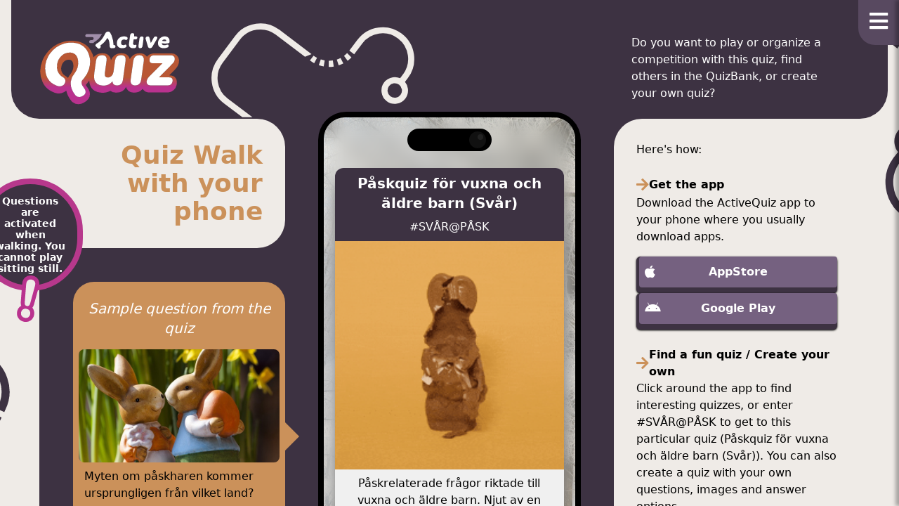

--- FILE ---
content_type: text/html; charset=UTF-8
request_url: https://www.activequiz.com/quiz/pask/svar
body_size: 60844
content:
<!DOCTYPE html>
<html lang="en">

<head>
    <meta charset="utf-8" />
    <meta name="viewport" content="width=device-width, initial-scale=1.0, maximum-scale=3.0, viewport-fit=cover" />
    <meta name="csrf-token" content="glUMZkX4jX0dJsfIDdnOWNk6t33FQTum8cntxBVL">

    <link rel="preconnect" href="https://fonts.googleapis.com">
    <link rel="preconnect" href="https://fonts.gstatic.com" crossorigin>
    <link href="https://fonts.googleapis.com/css2?family=Archivo+Black&display=swap" rel="stylesheet">

    <link rel="icon" href="https://www.activequiz.com/images/favicon.ico" sizes="24x24">

    <link href="https://www.activequiz.com/css/css/all.min.css" rel="stylesheet">

        <link rel="preload" as="style" href="https://www.activequiz.com/build/assets/app-67da7006.css" /><link rel="preload" as="style" href="https://www.activequiz.com/build/assets/inertia-d51c4d62.css" /><link rel="modulepreload" href="https://www.activequiz.com/build/assets/inertia-04ae1d4c.js" /><link rel="stylesheet" href="https://www.activequiz.com/build/assets/app-67da7006.css" data-navigate-track="reload" /><link rel="stylesheet" href="https://www.activequiz.com/build/assets/inertia-d51c4d62.css" data-navigate-track="reload" /><script type="module" src="https://www.activequiz.com/build/assets/inertia-04ae1d4c.js" data-navigate-track="reload"></script>
    <script type="text/javascript">
    const Ziggy = {"url":"https:\/\/www.activequiz.com","port":null,"defaults":{},"routes":{"debugbar.openhandler":{"uri":"_debugbar\/open","methods":["GET","HEAD"]},"debugbar.clockwork":{"uri":"_debugbar\/clockwork\/{id}","methods":["GET","HEAD"],"parameters":["id"]},"debugbar.telescope":{"uri":"_debugbar\/telescope\/{id}","methods":["GET","HEAD"],"parameters":["id"]},"debugbar.assets.css":{"uri":"_debugbar\/assets\/stylesheets","methods":["GET","HEAD"]},"debugbar.assets.js":{"uri":"_debugbar\/assets\/javascript","methods":["GET","HEAD"]},"debugbar.cache.delete":{"uri":"_debugbar\/cache\/{key}\/{tags?}","methods":["DELETE"],"parameters":["key","tags"]},"debugbar.queries.explain":{"uri":"_debugbar\/queries\/explain","methods":["POST"]},"cashier.payment":{"uri":"stripe\/payment\/{id}","methods":["GET","HEAD"],"parameters":["id"]},"cashier.webhook":{"uri":"stripe\/webhook","methods":["POST"]},"logout":{"uri":"{locale}\/logout","methods":["POST"],"parameters":["locale"]},"password.email":{"uri":"{locale}\/forgot-password","methods":["POST"],"parameters":["locale"]},"password.update":{"uri":"{locale}\/reset-password","methods":["POST"],"parameters":["locale"]},"verification.verify":{"uri":"{locale}\/email\/verify\/{id}\/{hash}","methods":["GET","HEAD"],"parameters":["locale","id","hash"]},"verification.send":{"uri":"{locale}\/email\/verification-notification","methods":["POST"],"parameters":["locale"]},"user-profile-information.update":{"uri":"{locale}\/user\/profile-information","methods":["PUT"],"parameters":["locale"]},"user-password.update":{"uri":"{locale}\/user\/password","methods":["PUT"],"parameters":["locale"]},"password.confirmation":{"uri":"{locale}\/user\/confirmed-password-status","methods":["GET","HEAD"],"parameters":["locale"]},"password.confirm":{"uri":"{locale}\/user\/confirm-password","methods":["POST"],"parameters":["locale"]},"two-factor.enable":{"uri":"{locale}\/user\/two-factor-authentication","methods":["POST"],"parameters":["locale"]},"two-factor.confirm":{"uri":"{locale}\/user\/confirmed-two-factor-authentication","methods":["POST"],"parameters":["locale"]},"two-factor.disable":{"uri":"{locale}\/user\/two-factor-authentication","methods":["DELETE"],"parameters":["locale"]},"two-factor.qr-code":{"uri":"{locale}\/user\/two-factor-qr-code","methods":["GET","HEAD"],"parameters":["locale"]},"two-factor.secret-key":{"uri":"{locale}\/user\/two-factor-secret-key","methods":["GET","HEAD"],"parameters":["locale"]},"two-factor.recovery-codes":{"uri":"{locale}\/user\/two-factor-recovery-codes","methods":["GET","HEAD"],"parameters":["locale"]},"profile.show":{"uri":"user\/profile","methods":["GET","HEAD"]},"sanctum.csrf-cookie":{"uri":"sanctum\/csrf-cookie","methods":["GET","HEAD"]},"livewire.update":{"uri":"livewire\/update","methods":["POST"]},"livewire.upload-file":{"uri":"livewire\/upload-file","methods":["POST"]},"livewire.preview-file":{"uri":"livewire\/preview-file\/{filename}","methods":["GET","HEAD"],"parameters":["filename"]},"mcp.message":{"uri":"mcp\/message","methods":["POST"]},"mcp.sse":{"uri":"mcp\/sse","methods":["GET","HEAD"]},"prequel.index":{"uri":"prequel","methods":["GET","HEAD"]},"prequel.":{"uri":"prequel-api\/database\/sql\/{database}\/{table}\/run","methods":["POST"],"parameters":["database","table"]},"ignition.healthCheck":{"uri":"_ignition\/health-check","methods":["GET","HEAD"]},"ignition.executeSolution":{"uri":"_ignition\/execute-solution","methods":["POST"]},"ignition.updateConfig":{"uri":"_ignition\/update-config","methods":["POST"]},"prometheus.default":{"uri":"prometheus","methods":["GET","HEAD"]},"api.folders.index":{"uri":"api\/v2\/folders","methods":["GET","HEAD"]},"api.folders.show":{"uri":"api\/v2\/folders\/{folder}","methods":["GET","HEAD"],"parameters":["folder"]},"api.competitions.show":{"uri":"api\/v2\/competitions\/{competition}","methods":["GET","HEAD"],"parameters":["competition"],"bindings":{"competition":"id"}},"api.results.index":{"uri":"api\/v2\/results","methods":["GET","HEAD"]},"api.results.store":{"uri":"api\/v2\/results","methods":["POST"]},"api.results.update":{"uri":"api\/v2\/results\/{result}","methods":["PUT","PATCH"],"parameters":["result"],"bindings":{"result":"id"}},"api.user.images.index":{"uri":"api\/v2\/user\/{user}\/images","methods":["GET","HEAD"],"parameters":["user"],"bindings":{"user":"id"}},"api.user.images.store":{"uri":"api\/v2\/user\/{user}\/images","methods":["POST"],"parameters":["user"]},"api.user.images.show":{"uri":"api\/v2\/user\/{user}\/images\/{image}","methods":["GET","HEAD"],"parameters":["user","image"]},"api.user.images.update":{"uri":"api\/v2\/user\/{user}\/images\/{image}","methods":["PUT","PATCH"],"parameters":["user","image"]},"api.user.images.destroy":{"uri":"api\/v2\/user\/{user}\/images\/{image}","methods":["DELETE"],"parameters":["user","image"]},"api.":{"uri":"api\/v2\/account\/resend\/confirm-email","methods":["POST"]},"api.news-posts.index":{"uri":"api\/v2\/news-posts","methods":["GET","HEAD"]},"api.news-posts.store":{"uri":"api\/v2\/news-posts","methods":["POST"]},"api.news-posts.show":{"uri":"api\/v2\/news-posts\/{news_post}","methods":["GET","HEAD"],"parameters":["news_post"]},"api.news-posts.update":{"uri":"api\/v2\/news-posts\/{news_post}","methods":["PUT","PATCH"],"parameters":["news_post"]},"api.news-posts.destroy":{"uri":"api\/v2\/news-posts\/{news_post}","methods":["DELETE"],"parameters":["news_post"]},"api.shared-quiz-links.store":{"uri":"api\/v2\/shared-quiz-links","methods":["POST"]},"api.shared-quiz-links.show":{"uri":"api\/v2\/shared-quiz-links\/{shared_quiz_link}","methods":["GET","HEAD"],"parameters":["shared_quiz_link"]},"api.shared-quiz-links.pick":{"uri":"api\/v2\/shared-quiz-links\/pick\/{shared_quiz_link}","methods":["POST"],"parameters":["shared_quiz_link"]},"api.shared-folder-links.store":{"uri":"api\/v2\/shared-folder-links","methods":["POST"]},"api.shared-folder-links.show":{"uri":"api\/v2\/shared-folder-links\/{shared_folder_link}","methods":["GET","HEAD"],"parameters":["shared_folder_link"]},"api.shared-folder-links.pick":{"uri":"api\/v2\/shared-folder-links\/pick\/{shared_folder_link}","methods":["POST"],"parameters":["shared_folder_link"]},"api.api-statistics":{"uri":"api\/v2\/results\/statistics\/{user}","methods":["GET","HEAD"],"parameters":["user"],"bindings":{"user":"id"}},"api.answer-options.percentage-selected":{"uri":"api\/v2\/answer-options\/{answerOption}\/percentage-selected","methods":["GET","HEAD"],"parameters":["answerOption"],"bindings":{"answerOption":"id"}},"api.player.forgot-password":{"uri":"api\/v2\/player\/forgot-password","methods":["POST"]},"api.player.login":{"uri":"api\/v2\/player\/login","methods":["POST"]},"api.player.register":{"uri":"api\/v2\/player\/register","methods":["POST"]},"api.user.results.index":{"uri":"api\/v2\/user\/{user}\/results","methods":["GET","HEAD"],"parameters":["user"],"bindings":{"user":"id"}},"api.v3.audio.index":{"uri":"api\/v3\/audio","methods":["GET","HEAD"]},"api.v3.audio.create":{"uri":"api\/v3\/audio\/create","methods":["GET","HEAD"]},"api.v3.audio.store":{"uri":"api\/v3\/audio","methods":["POST"]},"api.v3.audio.show":{"uri":"api\/v3\/audio\/{audio}","methods":["GET","HEAD"],"parameters":["audio"]},"api.v3.audio.edit":{"uri":"api\/v3\/audio\/{audio}\/edit","methods":["GET","HEAD"],"parameters":["audio"]},"api.v3.audio.update":{"uri":"api\/v3\/audio\/{audio}","methods":["PUT","PATCH"],"parameters":["audio"]},"api.v3.audio.destroy":{"uri":"api\/v3\/audio\/{audio}","methods":["DELETE"],"parameters":["audio"]},"api.v3.competition-groups.index":{"uri":"api\/v3\/competition-groups","methods":["GET","HEAD"]},"api.v3.competition-groups.create":{"uri":"api\/v3\/competition-groups\/create","methods":["GET","HEAD"]},"api.v3.competition-groups.store":{"uri":"api\/v3\/competition-groups","methods":["POST"]},"api.v3.competition-groups.show":{"uri":"api\/v3\/competition-groups\/{competition_group}","methods":["GET","HEAD"],"parameters":["competition_group"]},"api.v3.competition-groups.edit":{"uri":"api\/v3\/competition-groups\/{competition_group}\/edit","methods":["GET","HEAD"],"parameters":["competition_group"]},"api.v3.competition-groups.update":{"uri":"api\/v3\/competition-groups\/{competition_group}","methods":["PUT","PATCH"],"parameters":["competition_group"]},"api.v3.competition-groups.destroy":{"uri":"api\/v3\/competition-groups\/{competition_group}","methods":["DELETE"],"parameters":["competition_group"]},"api.v3.users.achievements.index":{"uri":"api\/v3\/users\/{user}\/achievements","methods":["GET","HEAD"],"parameters":["user"],"bindings":{"user":"id"}},"api.v3.users.achievements.create":{"uri":"api\/v3\/users\/{user}\/achievements\/create","methods":["GET","HEAD"],"parameters":["user"]},"api.v3.users.achievements.store":{"uri":"api\/v3\/users\/{user}\/achievements","methods":["POST"],"parameters":["user"]},"api.v3.users.achievements.show":{"uri":"api\/v3\/users\/{user}\/achievements\/{achievement}","methods":["GET","HEAD"],"parameters":["user","achievement"]},"api.v3.users.achievements.edit":{"uri":"api\/v3\/users\/{user}\/achievements\/{achievement}\/edit","methods":["GET","HEAD"],"parameters":["user","achievement"]},"api.v3.users.achievements.update":{"uri":"api\/v3\/users\/{user}\/achievements\/{achievement}","methods":["PUT","PATCH"],"parameters":["user","achievement"]},"api.v3.users.achievements.destroy":{"uri":"api\/v3\/users\/{user}\/achievements\/{achievement}","methods":["DELETE"],"parameters":["user","achievement"]},"api.v3.users.statistics.index":{"uri":"api\/v3\/users\/{user}\/statistics","methods":["GET","HEAD"],"parameters":["user"],"bindings":{"user":"id"}},"api.v3.users.statistics.create":{"uri":"api\/v3\/users\/{user}\/statistics\/create","methods":["GET","HEAD"],"parameters":["user"]},"api.v3.users.statistics.store":{"uri":"api\/v3\/users\/{user}\/statistics","methods":["POST"],"parameters":["user"]},"api.v3.users.statistics.show":{"uri":"api\/v3\/users\/{user}\/statistics\/{statistic}","methods":["GET","HEAD"],"parameters":["user","statistic"]},"api.v3.users.statistics.edit":{"uri":"api\/v3\/users\/{user}\/statistics\/{statistic}\/edit","methods":["GET","HEAD"],"parameters":["user","statistic"]},"api.v3.users.statistics.update":{"uri":"api\/v3\/users\/{user}\/statistics\/{statistic}","methods":["PUT","PATCH"],"parameters":["user","statistic"]},"api.v3.users.statistics.destroy":{"uri":"api\/v3\/users\/{user}\/statistics\/{statistic}","methods":["DELETE"],"parameters":["user","statistic"]},"api.v3.results.answers.index":{"uri":"api\/v3\/results\/{result}\/answers","methods":["GET","HEAD"],"parameters":["result"]},"api.v3.results.answers.create":{"uri":"api\/v3\/results\/{result}\/answers\/create","methods":["GET","HEAD"],"parameters":["result"]},"api.v3.results.answers.store":{"uri":"api\/v3\/results\/{result}\/answers","methods":["POST"],"parameters":["result"],"bindings":{"result":"id"}},"api.v3.results.answers.show":{"uri":"api\/v3\/results\/{result}\/answers\/{answer}","methods":["GET","HEAD"],"parameters":["result","answer"]},"api.v3.results.answers.edit":{"uri":"api\/v3\/results\/{result}\/answers\/{answer}\/edit","methods":["GET","HEAD"],"parameters":["result","answer"]},"api.v3.results.answers.update":{"uri":"api\/v3\/results\/{result}\/answers\/{answer}","methods":["PUT","PATCH"],"parameters":["result","answer"]},"api.v3.results.answers.destroy":{"uri":"api\/v3\/results\/{result}\/answers\/{answer}","methods":["DELETE"],"parameters":["result","answer"]},"api.v3.issue-reports.index":{"uri":"api\/v3\/issue-reports","methods":["GET","HEAD"]},"api.v3.issue-reports.create":{"uri":"api\/v3\/issue-reports\/create","methods":["GET","HEAD"]},"api.v3.issue-reports.store":{"uri":"api\/v3\/issue-reports","methods":["POST"]},"api.v3.issue-reports.show":{"uri":"api\/v3\/issue-reports\/{issue_report}","methods":["GET","HEAD"],"parameters":["issue_report"]},"api.v3.issue-reports.edit":{"uri":"api\/v3\/issue-reports\/{issue_report}\/edit","methods":["GET","HEAD"],"parameters":["issue_report"]},"api.v3.issue-reports.update":{"uri":"api\/v3\/issue-reports\/{issue_report}","methods":["PUT","PATCH"],"parameters":["issue_report"]},"api.v3.issue-reports.destroy":{"uri":"api\/v3\/issue-reports\/{issue_report}","methods":["DELETE"],"parameters":["issue_report"]},"api.v3.images.index":{"uri":"api\/v3\/images","methods":["GET","HEAD"]},"api.v3.images.create":{"uri":"api\/v3\/images\/create","methods":["GET","HEAD"]},"api.v3.images.store":{"uri":"api\/v3\/images","methods":["POST"]},"api.v3.images.show":{"uri":"api\/v3\/images\/{image}","methods":["GET","HEAD"],"parameters":["image"]},"api.v3.images.edit":{"uri":"api\/v3\/images\/{image}\/edit","methods":["GET","HEAD"],"parameters":["image"]},"api.v3.images.update":{"uri":"api\/v3\/images\/{image}","methods":["PUT","PATCH"],"parameters":["image"]},"api.v3.images.destroy":{"uri":"api\/v3\/images\/{image}","methods":["DELETE"],"parameters":["image"]},"api.v3.playable-issue-reports":{"uri":"api\/v3\/playables\/{playable}\/issue-reports","methods":["GET","HEAD"],"parameters":["playable"]},"api.v3.":{"uri":"api\/v3\/duel-sections\/{duelSection}\/walkover","methods":["PATCH"],"parameters":["duelSection"],"bindings":{"duelSection":"id"}},"api.v3.files.metadata":{"uri":"api\/v3\/files\/{filename}\/metadata","methods":["GET","HEAD"],"parameters":["filename"]},"api.v3.statistics.global":{"uri":"api\/v3\/statistics\/global","methods":["GET","HEAD"]},"api.v3.questions.randomize":{"uri":"api\/v3\/questions\/randomize","methods":["GET","HEAD"]},"api.v3.quiz-wizard":{"uri":"api\/v3\/quiz-wizard","methods":["POST"]},"api.v3.playables.featured":{"uri":"api\/v3\/playables\/featured","methods":["GET","HEAD"]},"api.v3.ensure-qr-code":{"uri":"api\/v3\/qr-code\/ensure","methods":["GET","HEAD"]},"api.v3.competition-exports.download":{"uri":"api\/v3\/competition-exports\/{competitionExportJob}\/download","methods":["GET","HEAD"],"parameters":["competitionExportJob"],"bindings":{"competitionExportJob":"id"}},"api.v3.duels.index":{"uri":"api\/v3\/duels","methods":["GET","HEAD"]},"api.v3.duels.store":{"uri":"api\/v3\/duels","methods":["POST"]},"api.v3.duels.show":{"uri":"api\/v3\/duels\/{duel}","methods":["GET","HEAD"],"parameters":["duel"],"bindings":{"duel":"id"}},"api.v3.duels.update":{"uri":"api\/v3\/duels\/{duel}","methods":["PUT","PATCH"],"parameters":["duel"],"bindings":{"duel":"id"}},"api.v3.duels.destroy":{"uri":"api\/v3\/duels\/{duel}","methods":["DELETE"],"parameters":["duel"],"bindings":{"duel":"id"}},"api.v3.competitions.featured":{"uri":"api\/v3\/competitions\/featured","methods":["GET","HEAD"]},"api.v3.translate":{"uri":"api\/v3\/translate","methods":["POST"]},"api.v3.user-root":{"uri":"api\/v3\/user\/root","methods":["GET","HEAD"]},"api.v3.user-audio.attach":{"uri":"api\/v3\/user-audio\/{userAudio}\/attach\/{playable}","methods":["POST"],"parameters":["userAudio","playable"],"bindings":{"userAudio":"id","playable":"id"}},"api.v3.device-tokens.index":{"uri":"api\/v3\/device-tokens","methods":["GET","HEAD"]},"api.v3.device-tokens.create":{"uri":"api\/v3\/device-tokens\/create","methods":["GET","HEAD"]},"api.v3.device-tokens.store":{"uri":"api\/v3\/device-tokens","methods":["POST"]},"api.v3.device-tokens.show":{"uri":"api\/v3\/device-tokens\/{device_token}","methods":["GET","HEAD"],"parameters":["device_token"]},"api.v3.device-tokens.edit":{"uri":"api\/v3\/device-tokens\/{device_token}\/edit","methods":["GET","HEAD"],"parameters":["device_token"]},"api.v3.device-tokens.update":{"uri":"api\/v3\/device-tokens\/{device_token}","methods":["PUT","PATCH"],"parameters":["device_token"]},"api.v3.device-tokens.destroy":{"uri":"api\/v3\/device-tokens\/{device_token}","methods":["DELETE"],"parameters":["device_token"]},"api.v3.competition-exports.index":{"uri":"api\/v3\/competition-exports","methods":["GET","HEAD"]},"api.v3.competition-exports.create":{"uri":"api\/v3\/competition-exports\/create","methods":["GET","HEAD"]},"api.v3.competition-exports.store":{"uri":"api\/v3\/competition-exports","methods":["POST"]},"api.v3.competition-exports.show":{"uri":"api\/v3\/competition-exports\/{competition_export}","methods":["GET","HEAD"],"parameters":["competition_export"]},"api.v3.competition-exports.edit":{"uri":"api\/v3\/competition-exports\/{competition_export}\/edit","methods":["GET","HEAD"],"parameters":["competition_export"]},"api.v3.competition-exports.update":{"uri":"api\/v3\/competition-exports\/{competition_export}","methods":["PUT","PATCH"],"parameters":["competition_export"]},"api.v3.competition-exports.destroy":{"uri":"api\/v3\/competition-exports\/{competition_export}","methods":["DELETE"],"parameters":["competition_export"]},"api.v3.playables.index":{"uri":"api\/v3\/playables","methods":["GET","HEAD"]},"api.v3.playables.create":{"uri":"api\/v3\/playables\/create","methods":["GET","HEAD"]},"api.v3.playables.store":{"uri":"api\/v3\/playables","methods":["POST"]},"api.v3.playables.show":{"uri":"api\/v3\/playables\/{playable}","methods":["GET","HEAD"],"parameters":["playable"]},"api.v3.playables.edit":{"uri":"api\/v3\/playables\/{playable}\/edit","methods":["GET","HEAD"],"parameters":["playable"]},"api.v3.playables.update":{"uri":"api\/v3\/playables\/{playable}","methods":["PUT","PATCH"],"parameters":["playable"],"bindings":{"playable":"id"}},"api.v3.playables.destroy":{"uri":"api\/v3\/playables\/{playable}","methods":["DELETE"],"parameters":["playable"],"bindings":{"playable":"id"}},"api.v3.playables.static-map.index":{"uri":"api\/v3\/playables\/{playable}\/static-map","methods":["GET","HEAD"],"parameters":["playable"],"bindings":{"playable":"id"}},"api.v3.playables.static-map.create":{"uri":"api\/v3\/playables\/{playable}\/static-map\/create","methods":["GET","HEAD"],"parameters":["playable"]},"api.v3.playables.static-map.store":{"uri":"api\/v3\/playables\/{playable}\/static-map","methods":["POST"],"parameters":["playable"],"bindings":{"playable":"id"}},"api.v3.playables.static-map.show":{"uri":"api\/v3\/playables\/{playable}\/static-map\/{static_map}","methods":["GET","HEAD"],"parameters":["playable","static_map"]},"api.v3.playables.static-map.edit":{"uri":"api\/v3\/playables\/{playable}\/static-map\/{static_map}\/edit","methods":["GET","HEAD"],"parameters":["playable","static_map"]},"api.v3.playables.static-map.update":{"uri":"api\/v3\/playables\/{playable}\/static-map\/{static_map}","methods":["PUT","PATCH"],"parameters":["playable","static_map"],"bindings":{"playable":"id"}},"api.v3.playables.static-map.destroy":{"uri":"api\/v3\/playables\/{playable}\/static-map\/{static_map}","methods":["DELETE"],"parameters":["playable","static_map"]},"api.v3.folders.index":{"uri":"api\/v3\/folders","methods":["GET","HEAD"]},"api.v3.folders.create":{"uri":"api\/v3\/folders\/create","methods":["GET","HEAD"]},"api.v3.folders.store":{"uri":"api\/v3\/folders","methods":["POST"]},"api.v3.folders.show":{"uri":"api\/v3\/folders\/{folder}","methods":["GET","HEAD"],"parameters":["folder"]},"api.v3.folders.edit":{"uri":"api\/v3\/folders\/{folder}\/edit","methods":["GET","HEAD"],"parameters":["folder"]},"api.v3.folders.update":{"uri":"api\/v3\/folders\/{folder}","methods":["PUT","PATCH"],"parameters":["folder"],"bindings":{"folder":"id"}},"api.v3.folders.destroy":{"uri":"api\/v3\/folders\/{folder}","methods":["DELETE"],"parameters":["folder"],"bindings":{"folder":"id"}},"api.v3.quizzes.questions.index":{"uri":"api\/v3\/quizzes\/{quiz}\/questions","methods":["GET","HEAD"],"parameters":["quiz"]},"api.v3.quizzes.questions.create":{"uri":"api\/v3\/quizzes\/{quiz}\/questions\/create","methods":["GET","HEAD"],"parameters":["quiz"]},"api.v3.quizzes.questions.store":{"uri":"api\/v3\/quizzes\/{quiz}\/questions","methods":["POST"],"parameters":["quiz"],"bindings":{"quiz":"id"}},"api.v3.quizzes.questions.show":{"uri":"api\/v3\/quizzes\/{quiz}\/questions\/{question}","methods":["GET","HEAD"],"parameters":["quiz","question"]},"api.v3.quizzes.questions.edit":{"uri":"api\/v3\/quizzes\/{quiz}\/questions\/{question}\/edit","methods":["GET","HEAD"],"parameters":["quiz","question"]},"api.v3.quizzes.questions.update":{"uri":"api\/v3\/quizzes\/{quiz}\/questions\/{question}","methods":["PUT","PATCH"],"parameters":["quiz","question"],"bindings":{"quiz":"id","question":"id"}},"api.v3.quizzes.questions.destroy":{"uri":"api\/v3\/quizzes\/{quiz}\/questions\/{question}","methods":["DELETE"],"parameters":["quiz","question"],"bindings":{"quiz":"id","question":"id"}},"api.v3.duel-sections.index":{"uri":"api\/v3\/duel-sections","methods":["GET","HEAD"]},"api.v3.duel-sections.create":{"uri":"api\/v3\/duel-sections\/create","methods":["GET","HEAD"]},"api.v3.duel-sections.store":{"uri":"api\/v3\/duel-sections","methods":["POST"]},"api.v3.duel-sections.show":{"uri":"api\/v3\/duel-sections\/{duel_section}","methods":["GET","HEAD"],"parameters":["duel_section"]},"api.v3.duel-sections.edit":{"uri":"api\/v3\/duel-sections\/{duel_section}\/edit","methods":["GET","HEAD"],"parameters":["duel_section"]},"api.v3.duel-sections.update":{"uri":"api\/v3\/duel-sections\/{duel_section}","methods":["PUT","PATCH"],"parameters":["duel_section"]},"api.v3.duel-sections.destroy":{"uri":"api\/v3\/duel-sections\/{duel_section}","methods":["DELETE"],"parameters":["duel_section"]},"api.v3.user-audio.index":{"uri":"api\/v3\/user-audio","methods":["GET","HEAD"]},"api.v3.user-audio.create":{"uri":"api\/v3\/user-audio\/create","methods":["GET","HEAD"]},"api.v3.user-audio.store":{"uri":"api\/v3\/user-audio","methods":["POST"]},"api.v3.user-audio.show":{"uri":"api\/v3\/user-audio\/{user_audio}","methods":["GET","HEAD"],"parameters":["user_audio"]},"api.v3.user-audio.edit":{"uri":"api\/v3\/user-audio\/{user_audio}\/edit","methods":["GET","HEAD"],"parameters":["user_audio"]},"api.v3.user-audio.update":{"uri":"api\/v3\/user-audio\/{user_audio}","methods":["PUT","PATCH"],"parameters":["user_audio"]},"api.v3.user-audio.destroy":{"uri":"api\/v3\/user-audio\/{user_audio}","methods":["DELETE"],"parameters":["user_audio"]},"swish-payment-callback":{"uri":"api\/v3\/swish\/callback","methods":["POST"]},"meta-information.index":{"uri":"api\/v3\/meta-information","methods":["GET","HEAD"]},"meta-information.store":{"uri":"api\/v3\/meta-information","methods":["POST"]},"meta-information.show":{"uri":"api\/v3\/meta-information\/{meta_information}","methods":["GET","HEAD"],"parameters":["meta_information"]},"meta-information.update":{"uri":"api\/v3\/meta-information\/{meta_information}","methods":["PUT","PATCH"],"parameters":["meta_information"]},"meta-information.destroy":{"uri":"api\/v3\/meta-information\/{meta_information}","methods":["DELETE"],"parameters":["meta_information"]},"sales-certificates.sales-groups.reorder":{"uri":"api\/v3\/sales-certificates\/{salesCertificate}\/sales-groups\/reorder","methods":["PUT"],"parameters":["salesCertificate"],"bindings":{"salesCertificate":"id"}},"sales-group.sales-group-products.reorder":{"uri":"api\/v3\/sales-group\/{salesGroup}\/sales-group-products\/reorder","methods":["PUT"],"parameters":["salesGroup"],"bindings":{"salesGroup":"id"}},"sales-certificates.sales-groups.index":{"uri":"api\/v3\/sales-certificates\/{sales_certificate}\/sales-groups","methods":["GET","HEAD"],"parameters":["sales_certificate"]},"sales-certificates.sales-groups.store":{"uri":"api\/v3\/sales-certificates\/{sales_certificate}\/sales-groups","methods":["POST"],"parameters":["sales_certificate"]},"sales-certificates.sales-groups.show":{"uri":"api\/v3\/sales-certificates\/{sales_certificate}\/sales-groups\/{sales_group}","methods":["GET","HEAD"],"parameters":["sales_certificate","sales_group"]},"sales-certificates.sales-groups.destroy":{"uri":"api\/v3\/sales-certificates\/{sales_certificate}\/sales-groups\/{sales_group}","methods":["DELETE"],"parameters":["sales_certificate","sales_group"]},"sales-group.sales-group-products.index":{"uri":"api\/v3\/sales-group\/{sales_group}\/sales-group-products","methods":["GET","HEAD"],"parameters":["sales_group"]},"sales-group.sales-group-products.store":{"uri":"api\/v3\/sales-group\/{sales_group}\/sales-group-products","methods":["POST"],"parameters":["sales_group"]},"sales-group.sales-group-products.show":{"uri":"api\/v3\/sales-group\/{sales_group}\/sales-group-products\/{sales_group_product}","methods":["GET","HEAD"],"parameters":["sales_group","sales_group_product"]},"sales-group.sales-group-products.destroy":{"uri":"api\/v3\/sales-group\/{sales_group}\/sales-group-products\/{sales_group_product}","methods":["DELETE"],"parameters":["sales_group","sales_group_product"]},"users.sales-certificates.index":{"uri":"api\/v3\/users\/{user}\/sales-certificates","methods":["GET","HEAD"],"parameters":["user"]},"users.sales-certificates.store":{"uri":"api\/v3\/users\/{user}\/sales-certificates","methods":["POST"],"parameters":["user"],"bindings":{"user":"id"}},"users.sales-certificates.show":{"uri":"api\/v3\/users\/{user}\/sales-certificates\/{sales_certificate}","methods":["GET","HEAD"],"parameters":["user","sales_certificate"]},"users.sales-certificates.update":{"uri":"api\/v3\/users\/{user}\/sales-certificates\/{sales_certificate}","methods":["PUT","PATCH"],"parameters":["user","sales_certificate"]},"users.sales-certificates.destroy":{"uri":"api\/v3\/users\/{user}\/sales-certificates\/{sales_certificate}","methods":["DELETE"],"parameters":["user","sales_certificate"],"bindings":{"user":"id"}},"home":{"uri":"home","methods":["GET","HEAD"]},"login":{"uri":"login","methods":["GET","HEAD"]},"contact.index":{"uri":"contact","methods":["GET","HEAD"]},"contact.store":{"uri":"contact","methods":["POST"]},"folder_playables.index":{"uri":"create","methods":["GET","HEAD"]},"extras.index":{"uri":"create\/extras","methods":["GET","HEAD"]},"extras.update":{"uri":"create\/extras\/{folder}","methods":["PUT"],"parameters":["folder"],"bindings":{"folder":"id"}},"folder_playables.show":{"uri":"create\/playable\/{folderPlayable}","methods":["GET","HEAD"],"parameters":["folderPlayable"],"bindings":{"folderPlayable":"id"}},"playables.stations.index":{"uri":"create\/playables\/{playable}\/stations","methods":["GET","HEAD"],"parameters":["playable"],"bindings":{"playable":"id"}},"playables.stations.update":{"uri":"create\/playables\/{playable}\/stations\/{station}","methods":["PUT","PATCH"],"parameters":["playable","station"],"bindings":{"playable":"id","station":"id"}},"competition-preview":{"uri":"competition\/preview\/{competition}","methods":["GET","HEAD"],"parameters":["competition"],"bindings":{"competition":"id"}},"playables.show":{"uri":"playables\/{playable}","methods":["GET","HEAD"],"parameters":["playable"],"bindings":{"playable":"id"}},"quizpage":{"uri":"quiz\/{folder}\/{playable}","methods":["GET","HEAD"],"parameters":["folder","playable"],"bindings":{"folder":"code","playable":"prefix"}},"news.index":{"uri":"news","methods":["GET","HEAD"]},"news.show":{"uri":"news\/{news}","methods":["GET","HEAD"],"parameters":["news"],"bindings":{"news":"id"}},"newsletter-unsubscribe":{"uri":"newsletter\/unsubscribe\/{user}","methods":["GET","HEAD"],"parameters":["user"],"bindings":{"user":"id"}},"quiz-bank.index":{"uri":"quiz-bank","methods":["GET","HEAD"]},"quiz-bank.pick":{"uri":"quiz-bank","methods":["PUT"]},"download-app-link":{"uri":"download-app-link","methods":["GET","HEAD"]},"verify-email":{"uri":"app-user-verify\/{pin}","methods":["GET","HEAD"],"parameters":["pin"]},"settings.index":{"uri":"settings","methods":["GET","HEAD"]},"route-prefabs.store":{"uri":"route-prefabs","methods":["POST"]},"routes.index":{"uri":"routes","methods":["GET","HEAD"]},"routes.create":{"uri":"routes\/create","methods":["GET","HEAD"]},"routes.store":{"uri":"routes","methods":["POST"]},"routes.show":{"uri":"routes\/{route}","methods":["GET","HEAD"],"parameters":["route"],"bindings":{"route":"id"}},"routes.edit":{"uri":"routes\/{route}\/edit","methods":["GET","HEAD"],"parameters":["route"]},"routes.update":{"uri":"routes\/{route}","methods":["PUT","PATCH"],"parameters":["route"],"bindings":{"route":"id"}},"routes.destroy":{"uri":"routes\/{route}","methods":["DELETE"],"parameters":["route"],"bindings":{"route":"id"}},"routes.apply":{"uri":"routes\/{route}\/apply","methods":["POST"],"parameters":["route"],"bindings":{"route":"id"}},"duplicate-playable":{"uri":"create\/playable\/{playable}\/duplicate","methods":["POST"],"parameters":["playable"],"bindings":{"playable":"id"}},"competitions.index":{"uri":"create\/competitions","methods":["GET","HEAD"]},"playables.static-maps.index":{"uri":"create\/playables\/{playable}\/static-maps","methods":["GET","HEAD"],"parameters":["playable"],"bindings":{"playable":"id"}},"playables.static-maps.create":{"uri":"create\/playables\/{playable}\/static-maps\/create","methods":["GET","HEAD"],"parameters":["playable"]},"playables.static-maps.store":{"uri":"create\/playables\/{playable}\/static-maps","methods":["POST"],"parameters":["playable"],"bindings":{"playable":"id"}},"playables.static-maps.show":{"uri":"create\/playables\/{playable}\/static-maps\/{static_map}","methods":["GET","HEAD"],"parameters":["playable","static_map"]},"playables.static-maps.edit":{"uri":"create\/playables\/{playable}\/static-maps\/{static_map}\/edit","methods":["GET","HEAD"],"parameters":["playable","static_map"]},"playables.static-maps.update":{"uri":"create\/playables\/{playable}\/static-maps\/{static_map}","methods":["PUT","PATCH"],"parameters":["playable","static_map"],"bindings":{"playable":"id"}},"playables.static-maps.destroy":{"uri":"create\/playables\/{playable}\/static-maps\/{static_map}","methods":["DELETE"],"parameters":["playable","static_map"]},"competitions.create":{"uri":"create\/competitions\/create","methods":["GET","HEAD"]},"competitions.store":{"uri":"create\/competitions","methods":["POST"]},"competitions.show":{"uri":"create\/competitions\/{competition}","methods":["GET","HEAD"],"parameters":["competition"],"bindings":{"competition":"id"}},"competitions.edit":{"uri":"create\/competitions\/{competition}\/edit","methods":["GET","HEAD"],"parameters":["competition"],"bindings":{"competition":"id"}},"competitions.update":{"uri":"create\/competitions\/{competition}","methods":["PUT","PATCH"],"parameters":["competition"],"bindings":{"competition":"id"}},"competitions.destroy":{"uri":"create\/competitions\/{competition}","methods":["DELETE"],"parameters":["competition"],"bindings":{"competition":"id"}},"qrcodes.index":{"uri":"create\/qrcodes","methods":["GET","HEAD"]},"qrcodes.create":{"uri":"create\/qrcodes\/create","methods":["GET","HEAD"]},"qrcodes.store":{"uri":"create\/qrcodes","methods":["POST"]},"qrcodes.show":{"uri":"create\/qrcodes\/{qrcode}","methods":["GET","HEAD"],"parameters":["qrcode"]},"qrcodes.edit":{"uri":"create\/qrcodes\/{qrcode}\/edit","methods":["GET","HEAD"],"parameters":["qrcode"],"bindings":{"qrcode":"id"}},"qrcodes.update":{"uri":"create\/qrcodes\/{qrcode}","methods":["PUT","PATCH"],"parameters":["qrcode"],"bindings":{"qrcode":"id"}},"qrcodes.destroy":{"uri":"create\/qrcodes\/{qrcode}","methods":["DELETE"],"parameters":["qrcode"]},"competitions.playable-links.create":{"uri":"create\/competitions\/{competition}\/playable-links\/create","methods":["GET","HEAD"],"parameters":["competition"],"bindings":{"competition":"id"}},"competitions.playable-links.store":{"uri":"create\/competitions\/{competition}\/playable-links","methods":["POST"],"parameters":["competition"],"bindings":{"competition":"id"}},"competitions.playable-links.edit":{"uri":"create\/competitions\/{competition}\/playable-links\/{playable_link}\/edit","methods":["GET","HEAD"],"parameters":["competition","playable_link"],"bindings":{"competition":"id"}},"competitions.playable-links.update":{"uri":"create\/competitions\/{competition}\/playable-links\/{playable_link}","methods":["PUT","PATCH"],"parameters":["competition","playable_link"],"bindings":{"competition":"id"}},"competitions.playable-links.destroy":{"uri":"create\/competitions\/{competition}\/playable-links\/{playable_link}","methods":["DELETE"],"parameters":["competition","playable_link"],"bindings":{"competition":"id"}},"competitions.player-lists.index":{"uri":"create\/competitions\/{competition}\/player-lists","methods":["GET","HEAD"],"parameters":["competition"]},"competitions.player-lists.create":{"uri":"create\/competitions\/{competition}\/player-lists\/create","methods":["GET","HEAD"],"parameters":["competition"],"bindings":{"competition":"id"}},"competitions.player-lists.store":{"uri":"create\/competitions\/{competition}\/player-lists","methods":["POST"],"parameters":["competition"],"bindings":{"competition":"id"}},"competitions.player-lists.show":{"uri":"create\/competitions\/{competition}\/player-lists\/{player_list}","methods":["GET","HEAD"],"parameters":["competition","player_list"]},"competitions.player-lists.edit":{"uri":"create\/competitions\/{competition}\/player-lists\/{player_list}\/edit","methods":["GET","HEAD"],"parameters":["competition","player_list"],"bindings":{"competition":"id"}},"competitions.player-lists.update":{"uri":"create\/competitions\/{competition}\/player-lists\/{player_list}","methods":["PUT","PATCH"],"parameters":["competition","player_list"],"bindings":{"competition":"id"}},"competitions.player-lists.destroy":{"uri":"create\/competitions\/{competition}\/player-lists\/{player_list}","methods":["DELETE"],"parameters":["competition","player_list"]},"competition-export":{"uri":"create\/competitions\/{competition}\/export","methods":["GET","HEAD"],"parameters":["competition"],"bindings":{"competition":"id"}},"competitions.player-lists.toggle":{"uri":"create\/competitions\/{competition}\/player-lists\/{player_list}\/toggle","methods":["PATCH"],"parameters":["competition","player_list"],"bindings":{"competition":"id"}},"competitions.competition-groups.index":{"uri":"create\/competitions\/{competition}\/competition-groups","methods":["GET","HEAD"],"parameters":["competition"],"bindings":{"competition":"id"}},"competitions.competition-groups.create":{"uri":"create\/competitions\/{competition}\/competition-groups\/create","methods":["GET","HEAD"],"parameters":["competition"]},"competitions.competition-groups.store":{"uri":"create\/competitions\/{competition}\/competition-groups","methods":["POST"],"parameters":["competition"],"bindings":{"competition":"id"}},"competitions.competition-groups.show":{"uri":"create\/competitions\/{competition}\/competition-groups\/{competition_group}","methods":["GET","HEAD"],"parameters":["competition","competition_group"],"bindings":{"competition":"id"}},"competitions.competition-groups.edit":{"uri":"create\/competitions\/{competition}\/competition-groups\/{competition_group}\/edit","methods":["GET","HEAD"],"parameters":["competition","competition_group"],"bindings":{"competition":"id"}},"competitions.competition-groups.update":{"uri":"create\/competitions\/{competition}\/competition-groups\/{competition_group}","methods":["PUT","PATCH"],"parameters":["competition","competition_group"],"bindings":{"competition":"id"}},"competitions.competition-groups.destroy":{"uri":"create\/competitions\/{competition}\/competition-groups\/{competition_group}","methods":["DELETE"],"parameters":["competition","competition_group"],"bindings":{"competition":"id"}},"competition-groups.toggle-premium":{"uri":"create\/competition-groups\/{competitionGroup}\/toggle-premium","methods":["PUT"],"parameters":["competitionGroup"],"bindings":{"competitionGroup":"id"}},"competition-groups.toggle-stepcounting":{"uri":"create\/competition-groups\/{competitionGroup}\/toggle-stepcounting","methods":["PUT"],"parameters":["competitionGroup"],"bindings":{"competitionGroup":"id"}},"billing-portal":{"uri":"settings\/billing","methods":["GET","HEAD"]},"leaderboard-download":{"uri":"{folder}\/{playable}\/leaderboard","methods":["GET","HEAD"],"parameters":["folder","playable"],"bindings":{"folder":"id","playable":"id"}},"quick-response":{"uri":"quick-response\/{qrCode}","methods":["GET","HEAD"],"parameters":["qrCode"],"bindings":{"qrCode":"id"}},"image":{"uri":"image\/{filename}","methods":["GET","HEAD"],"parameters":["filename"]},"answer-option-theme":{"uri":"answer-option-theme\/{filename}","methods":["GET","HEAD"],"wheres":{"filename":".+"},"parameters":["filename"]},"qr-encode":{"uri":"qr-encode","methods":["GET","HEAD"]},"qr-encode-format":{"uri":"qr-encode.{format}","methods":["GET","HEAD"],"parameters":["format"]},"reset-password-send":{"uri":"reset-password","methods":["POST"]},"mcp.direct":{"uri":"mcp-direct\/message","methods":["POST"]},"storyblok-forms.index":{"uri":"storyblok-forms","methods":["GET","HEAD"]},"storyblok-forms.store":{"uri":"storyblok-forms","methods":["POST"]},"home.index":{"uri":"\/","methods":["GET","HEAD"]},"privacy-policy":{"uri":"privacy-policy","methods":["GET","HEAD"]},"terms-of-service":{"uri":"terms-of-service","methods":["GET","HEAD"]},"about-us":{"uri":"about-us","methods":["GET","HEAD"]},"download-app":{"uri":"download","methods":["GET","HEAD"]},"what-is-activequiz":{"uri":"what-is-activequiz","methods":["GET","HEAD"]},"storyblok.competitions":{"uri":"competitions","methods":["GET","HEAD"]},"storyblok.competitions.show":{"uri":"competitions\/{slug}","methods":["GET","HEAD"],"parameters":["slug"]},"faq":{"uri":"faq","methods":["GET","HEAD"]},"blog":{"uri":"blog","methods":["GET","HEAD"]},"folders.store":{"uri":"inertia\/api\/folders","methods":["POST"]},"folders.update":{"uri":"inertia\/api\/folders\/{folder}","methods":["PUT","PATCH"],"parameters":["folder"],"bindings":{"folder":"id"}},"folders.destroy":{"uri":"inertia\/api\/folders\/{folder}","methods":["DELETE"],"parameters":["folder"],"bindings":{"folder":"id"}},"folders.reorder":{"uri":"inertia\/api\/folders\/{folder}\/reorder","methods":["PUT"],"parameters":["folder"],"bindings":{"folder":"id"}},"folders.move":{"uri":"inertia\/api\/folders\/{targetFolder}\/folders\/{sourceFolder}\/move","methods":["PUT"],"parameters":["targetFolder","sourceFolder"],"bindings":{"targetFolder":"id","sourceFolder":"id"}},"playables.store":{"uri":"inertia\/api\/playables","methods":["POST"]},"playables.update":{"uri":"inertia\/api\/playables\/{playable}","methods":["PUT","PATCH"],"parameters":["playable"],"bindings":{"playable":"id"}},"playables.destroy":{"uri":"inertia\/api\/playables\/{playable}","methods":["DELETE"],"parameters":["playable"],"bindings":{"playable":"id"}},"download-playable-pdf":{"uri":"inertia\/api\/playables\/{playable}\/pdf","methods":["GET","HEAD"],"parameters":["playable"],"bindings":{"playable":"id"}},"download-question-pdf":{"uri":"inertia\/api\/playables\/{playable}\/pdf\/{question}","methods":["GET","HEAD"],"parameters":["playable","question"],"bindings":{"playable":"id","question":"id"}},"playables.update-stations":{"uri":"inertia\/api\/playables\/{playable}\/update-stations","methods":["PUT"],"parameters":["playable"],"bindings":{"playable":"id"}},"folders.playables.reorder":{"uri":"inertia\/api\/folders\/{folder}\/playables\/reorder","methods":["PUT"],"parameters":["folder"],"bindings":{"folder":"id"}},"folders.playables.move":{"uri":"inertia\/api\/folders\/{targetFolder}\/playables\/{playable}\/move","methods":["PUT"],"parameters":["targetFolder","playable"],"bindings":{"targetFolder":"id"}},"images.index":{"uri":"inertia\/api\/images","methods":["GET","HEAD"]},"images.store":{"uri":"inertia\/api\/images","methods":["POST"]},"quizzes.questions.store":{"uri":"inertia\/api\/quizzes\/{quiz}\/questions","methods":["POST"],"parameters":["quiz"],"bindings":{"quiz":"id"}},"quizzes.questions.update":{"uri":"inertia\/api\/quizzes\/{quiz}\/questions\/{question}","methods":["PUT","PATCH"],"parameters":["quiz","question"],"bindings":{"quiz":"id","question":"id"}},"quizzes.questions.destroy":{"uri":"inertia\/api\/quizzes\/{quiz}\/questions\/{question}","methods":["DELETE"],"parameters":["quiz","question"],"bindings":{"quiz":"id","question":"id"}},"questions.station-image":{"uri":"inertia\/api\/playable\/{playable}\/questions\/{question}\/station-image","methods":["GET","HEAD"],"parameters":["playable","question"],"bindings":{"playable":"id","question":"id"}},"playable_metas.update":{"uri":"inertia\/api\/playable_metas\/{playable_meta}","methods":["PUT","PATCH"],"parameters":["playable_meta"]},"playable_metas.unpublish":{"uri":"inertia\/api\/playable_metas\/{playableMeta}\/unpublish","methods":["PUT"],"parameters":["playableMeta"],"bindings":{"playableMeta":"id"}},"player_lists.store":{"uri":"inertia\/api\/player_lists","methods":["POST"]},"player_lists.update":{"uri":"inertia\/api\/player_lists\/{player_list}","methods":["PUT","PATCH"],"parameters":["player_list"]},"player_lists.destroy":{"uri":"inertia\/api\/player_lists\/{player_list}","methods":["DELETE"],"parameters":["player_list"]},"password.reset":{"uri":"inertia\/api\/reset-password","methods":["POST"]},"testquiz.index":{"uri":"inertia\/api\/testquiz","methods":["GET","HEAD"]},"testquiz.available":{"uri":"inertia\/api\/testquiz\/available","methods":["GET","HEAD"]},"testquiz.activate":{"uri":"inertia\/api\/testquiz\/activate\/{playable}","methods":["POST"],"parameters":["playable"],"bindings":{"playable":"id"}},"testquiz.deactivate":{"uri":"inertia\/api\/testquiz\/deactivate\/{playable}","methods":["POST"],"parameters":["playable"],"bindings":{"playable":"id"}},"testquiz.enable-for-quizmaster":{"uri":"inertia\/api\/testquiz\/enable-for-quizmaster","methods":["POST"]},"testquiz.disable-for-quizmaster":{"uri":"inertia\/api\/testquiz\/disable-for-quizmaster","methods":["POST"]},"quizwalker-licenses.index":{"uri":"inertia\/api\/quizwalker-licenses","methods":["GET","HEAD"]},"quizwalker-licenses.create":{"uri":"inertia\/api\/quizwalker-licenses\/create","methods":["GET","HEAD"]},"quizwalker-licenses.store":{"uri":"inertia\/api\/quizwalker-licenses","methods":["POST"]},"quizwalker-licenses.show":{"uri":"inertia\/api\/quizwalker-licenses\/{quizwalker_license}","methods":["GET","HEAD"],"parameters":["quizwalker_license"]},"quizwalker-licenses.edit":{"uri":"inertia\/api\/quizwalker-licenses\/{quizwalker_license}\/edit","methods":["GET","HEAD"],"parameters":["quizwalker_license"]},"quizwalker-licenses.update":{"uri":"inertia\/api\/quizwalker-licenses\/{quizwalker_license}","methods":["PUT","PATCH"],"parameters":["quizwalker_license"]},"quizwalker-licenses.destroy":{"uri":"inertia\/api\/quizwalker-licenses\/{quizwalker_license}","methods":["DELETE"],"parameters":["quizwalker_license"]},"users.update":{"uri":"inertia\/api\/users\/{user}","methods":["PUT","PATCH"],"parameters":["user"],"bindings":{"user":"id"}},"users.destroy":{"uri":"inertia\/api\/users\/{user}","methods":["DELETE"],"parameters":["user"],"bindings":{"user":"id"}},"paymentMethod":{"uri":"inertia\/api\/users\/payment-method\/add","methods":["PUT"]},"users.subscribe-invoice":{"uri":"inertia\/api\/users\/subscribe\/invoice","methods":["POST"]},"users.activate-package":{"uri":"inertia\/api\/users\/activate-package\/{eventProduct}","methods":["POST"],"parameters":["eventProduct"],"bindings":{"eventProduct":"id"}},"users.tap-migrated":{"uri":"inertia\/api\/users\/migrated\/tap","methods":["PUT"]},"subscriptions.subscribe":{"uri":"inertia\/api\/users\/subscriptions","methods":["POST"]},"subscriptions.upgrade":{"uri":"inertia\/api\/users\/subscriptions\/{subscription}\/upgrade","methods":["PUT"],"parameters":["subscription"],"bindings":{"subscription":"id"}},"subscriptions.resume":{"uri":"inertia\/api\/users\/subscriptions\/{subscription}\/resume","methods":["PUT"],"parameters":["subscription"],"bindings":{"subscription":"id"}},"subscriptions.unsubscribe":{"uri":"inertia\/api\/users\/subscriptions\/{subscription}","methods":["DELETE"],"parameters":["subscription"],"bindings":{"subscription":"id"}},"inertia_api.admin.playables.index":{"uri":"inertia\/api\/admin\/playables","methods":["GET","HEAD"]},"inertia_api.admin.playables.create":{"uri":"inertia\/api\/admin\/playables\/create","methods":["GET","HEAD"]},"inertia_api.admin.playables.store":{"uri":"inertia\/api\/admin\/playables","methods":["POST"]},"inertia_api.admin.playables.show":{"uri":"inertia\/api\/admin\/playables\/{playable}","methods":["GET","HEAD"],"parameters":["playable"]},"inertia_api.admin.playables.edit":{"uri":"inertia\/api\/admin\/playables\/{playable}\/edit","methods":["GET","HEAD"],"parameters":["playable"]},"inertia_api.admin.playables.update":{"uri":"inertia\/api\/admin\/playables\/{playable}","methods":["PUT","PATCH"],"parameters":["playable"]},"inertia_api.admin.playables.destroy":{"uri":"inertia\/api\/admin\/playables\/{playable}","methods":["DELETE"],"parameters":["playable"],"bindings":{"playable":"id"}},"inertia_api.admin.playables.restore":{"uri":"inertia\/api\/admin\/playables\/{archivedPlayable}\/restore","methods":["PUT"],"parameters":["archivedPlayable"],"bindings":{"archivedPlayable":"id"}},"inertia_api.admin.":{"uri":"inertia\/api\/admin\/users\/{user}","methods":["PATCH"],"parameters":["user"],"bindings":{"user":"id"}},"admin.index":{"uri":"admin","methods":["GET","HEAD"]},"admin.quizzes.index":{"uri":"admin\/quizzes","methods":["GET","HEAD"]},"admin.quizzes.store":{"uri":"admin\/quizzes","methods":["POST"]},"admin.quizzes.update":{"uri":"admin\/quizzes\/{quiz}","methods":["PUT","PATCH"],"parameters":["quiz"],"bindings":{"quiz":"id"}},"admin.quizzes.impersonate":{"uri":"admin\/quizzes\/{playable}\/impersonate","methods":["GET","HEAD"],"parameters":["playable"],"bindings":{"playable":"id"}},"admin.quizzes.download-results":{"uri":"admin\/quizzes\/{playable}\/results","methods":["GET","HEAD"],"parameters":["playable"],"bindings":{"playable":"id"}},"admin.quizzes.approve":{"uri":"admin\/quizzes\/{playable}\/approve","methods":["POST"],"parameters":["playable"],"bindings":{"playable":"id"}},"admin.quizzes.decline":{"uri":"admin\/playables\/{playable}\/decline","methods":["POST"],"parameters":["playable"],"bindings":{"playable":"id"}},"admin.quizzes.availability":{"uri":"admin\/quizzes\/{playable}\/availability","methods":["POST"],"parameters":["playable"],"bindings":{"playable":"id"}},"admin.quizzes.update-playable":{"uri":"admin\/quizzes\/{playable}\/update-playable","methods":["PUT"],"parameters":["playable"],"bindings":{"playable":"id"}},"admin.quizzes.update-question":{"uri":"admin\/quizzes\/{question}\/update-question","methods":["PATCH"],"parameters":["question"],"bindings":{"question":"id"}},"admin.forms.index":{"uri":"admin\/forms","methods":["GET","HEAD"]},"admin.users.index":{"uri":"admin\/users","methods":["GET","HEAD"]},"admin.users.store":{"uri":"admin\/users","methods":["POST"]},"admin.users.show":{"uri":"admin\/users\/{user}","methods":["GET","HEAD"],"parameters":["user"],"bindings":{"user":"id"}},"admin.users.update":{"uri":"admin\/users\/{user}","methods":["PUT","PATCH"],"parameters":["user"],"bindings":{"user":"id"}},"admin.":{"uri":"admin\/summary\/{folderCode}\/guests","methods":["GET","HEAD"],"parameters":["folderCode"]},"admin.users.update-features":{"uri":"admin\/users\/{user}\/features","methods":["PATCH"],"parameters":["user"],"bindings":{"user":"id"}},"admin.receipts.index":{"uri":"admin\/receipts","methods":["GET","HEAD"]},"admin.receipts.export.users":{"uri":"admin\/receipts\/export\/users","methods":["GET","HEAD"]},"admin.receipts.export.user-groups":{"uri":"admin\/receipts\/export\/users\/{user}\/groups","methods":["GET","HEAD"],"parameters":["user"],"bindings":{"user":"id"}},"admin.receipts.export.group-receipts":{"uri":"admin\/receipts\/export\/groups\/{salesGroup}\/receipts","methods":["GET","HEAD"],"parameters":["salesGroup"],"bindings":{"salesGroup":"id"}},"admin.news.index":{"uri":"admin\/news","methods":["GET","HEAD"]},"admin.news.store":{"uri":"admin\/news","methods":["POST"]}}};

    !function(t,r){"object"==typeof exports&&"undefined"!=typeof module?module.exports=r():"function"==typeof define&&define.amd?define(r):(t||self).route=r()}(this,function(){function t(t,r){for(var e=0;e<r.length;e++){var n=r[e];n.enumerable=n.enumerable||!1,n.configurable=!0,"value"in n&&(n.writable=!0),Object.defineProperty(t,"symbol"==typeof(o=function(t,r){if("object"!=typeof t||null===t)return t;var e=t[Symbol.toPrimitive];if(void 0!==e){var n=e.call(t,"string");if("object"!=typeof n)return n;throw new TypeError("@@toPrimitive must return a primitive value.")}return String(t)}(n.key))?o:String(o),n)}var o}function r(r,e,n){return e&&t(r.prototype,e),n&&t(r,n),Object.defineProperty(r,"prototype",{writable:!1}),r}function e(){return e=Object.assign?Object.assign.bind():function(t){for(var r=1;r<arguments.length;r++){var e=arguments[r];for(var n in e)Object.prototype.hasOwnProperty.call(e,n)&&(t[n]=e[n])}return t},e.apply(this,arguments)}function n(t){return n=Object.setPrototypeOf?Object.getPrototypeOf.bind():function(t){return t.__proto__||Object.getPrototypeOf(t)},n(t)}function o(t,r){return o=Object.setPrototypeOf?Object.setPrototypeOf.bind():function(t,r){return t.__proto__=r,t},o(t,r)}function i(t,r,e){return i=function(){if("undefined"==typeof Reflect||!Reflect.construct)return!1;if(Reflect.construct.sham)return!1;if("function"==typeof Proxy)return!0;try{return Boolean.prototype.valueOf.call(Reflect.construct(Boolean,[],function(){})),!0}catch(t){return!1}}()?Reflect.construct.bind():function(t,r,e){var n=[null];n.push.apply(n,r);var i=new(Function.bind.apply(t,n));return e&&o(i,e.prototype),i},i.apply(null,arguments)}function u(t){var r="function"==typeof Map?new Map:void 0;return u=function(t){if(null===t||-1===Function.toString.call(t).indexOf("[native code]"))return t;if("function"!=typeof t)throw new TypeError("Super expression must either be null or a function");if(void 0!==r){if(r.has(t))return r.get(t);r.set(t,e)}function e(){return i(t,arguments,n(this).constructor)}return e.prototype=Object.create(t.prototype,{constructor:{value:e,enumerable:!1,writable:!0,configurable:!0}}),o(e,t)},u(t)}var f=String.prototype.replace,a=/%20/g,c="RFC3986",l={default:c,formatters:{RFC1738:function(t){return f.call(t,a,"+")},RFC3986:function(t){return String(t)}},RFC1738:"RFC1738",RFC3986:c},s=Object.prototype.hasOwnProperty,v=Array.isArray,p=function(){for(var t=[],r=0;r<256;++r)t.push("%"+((r<16?"0":"")+r.toString(16)).toUpperCase());return t}(),y=function(t,r){for(var e=r&&r.plainObjects?Object.create(null):{},n=0;n<t.length;++n)void 0!==t[n]&&(e[n]=t[n]);return e},d={arrayToObject:y,assign:function(t,r){return Object.keys(r).reduce(function(t,e){return t[e]=r[e],t},t)},combine:function(t,r){return[].concat(t,r)},compact:function(t){for(var r=[{obj:{o:t},prop:"o"}],e=[],n=0;n<r.length;++n)for(var o=r[n],i=o.obj[o.prop],u=Object.keys(i),f=0;f<u.length;++f){var a=u[f],c=i[a];"object"==typeof c&&null!==c&&-1===e.indexOf(c)&&(r.push({obj:i,prop:a}),e.push(c))}return function(t){for(;t.length>1;){var r=t.pop(),e=r.obj[r.prop];if(v(e)){for(var n=[],o=0;o<e.length;++o)void 0!==e[o]&&n.push(e[o]);r.obj[r.prop]=n}}}(r),t},decode:function(t,r,e){var n=t.replace(/\+/g," ");if("iso-8859-1"===e)return n.replace(/%[0-9a-f]{2}/gi,unescape);try{return decodeURIComponent(n)}catch(t){return n}},encode:function(t,r,e,n,o){if(0===t.length)return t;var i=t;if("symbol"==typeof t?i=Symbol.prototype.toString.call(t):"string"!=typeof t&&(i=String(t)),"iso-8859-1"===e)return escape(i).replace(/%u[0-9a-f]{4}/gi,function(t){return"%26%23"+parseInt(t.slice(2),16)+"%3B"});for(var u="",f=0;f<i.length;++f){var a=i.charCodeAt(f);45===a||46===a||95===a||126===a||a>=48&&a<=57||a>=65&&a<=90||a>=97&&a<=122||o===l.RFC1738&&(40===a||41===a)?u+=i.charAt(f):a<128?u+=p[a]:a<2048?u+=p[192|a>>6]+p[128|63&a]:a<55296||a>=57344?u+=p[224|a>>12]+p[128|a>>6&63]+p[128|63&a]:(a=65536+((1023&a)<<10|1023&i.charCodeAt(f+=1)),u+=p[240|a>>18]+p[128|a>>12&63]+p[128|a>>6&63]+p[128|63&a])}return u},isBuffer:function(t){return!(!t||"object"!=typeof t||!(t.constructor&&t.constructor.isBuffer&&t.constructor.isBuffer(t)))},isRegExp:function(t){return"[object RegExp]"===Object.prototype.toString.call(t)},maybeMap:function(t,r){if(v(t)){for(var e=[],n=0;n<t.length;n+=1)e.push(r(t[n]));return e}return r(t)},merge:function t(r,e,n){if(!e)return r;if("object"!=typeof e){if(v(r))r.push(e);else{if(!r||"object"!=typeof r)return[r,e];(n&&(n.plainObjects||n.allowPrototypes)||!s.call(Object.prototype,e))&&(r[e]=!0)}return r}if(!r||"object"!=typeof r)return[r].concat(e);var o=r;return v(r)&&!v(e)&&(o=y(r,n)),v(r)&&v(e)?(e.forEach(function(e,o){if(s.call(r,o)){var i=r[o];i&&"object"==typeof i&&e&&"object"==typeof e?r[o]=t(i,e,n):r.push(e)}else r[o]=e}),r):Object.keys(e).reduce(function(r,o){var i=e[o];return r[o]=s.call(r,o)?t(r[o],i,n):i,r},o)}},b=Object.prototype.hasOwnProperty,h={brackets:function(t){return t+"[]"},comma:"comma",indices:function(t,r){return t+"["+r+"]"},repeat:function(t){return t}},g=Array.isArray,m=String.prototype.split,j=Array.prototype.push,w=function(t,r){j.apply(t,g(r)?r:[r])},O=Date.prototype.toISOString,E=l.default,R={addQueryPrefix:!1,allowDots:!1,charset:"utf-8",charsetSentinel:!1,delimiter:"&",encode:!0,encoder:d.encode,encodeValuesOnly:!1,format:E,formatter:l.formatters[E],indices:!1,serializeDate:function(t){return O.call(t)},skipNulls:!1,strictNullHandling:!1},S=function t(r,e,n,o,i,u,f,a,c,l,s,v,p,y){var b,h=r;if("function"==typeof f?h=f(e,h):h instanceof Date?h=l(h):"comma"===n&&g(h)&&(h=d.maybeMap(h,function(t){return t instanceof Date?l(t):t})),null===h){if(o)return u&&!p?u(e,R.encoder,y,"key",s):e;h=""}if("string"==typeof(b=h)||"number"==typeof b||"boolean"==typeof b||"symbol"==typeof b||"bigint"==typeof b||d.isBuffer(h)){if(u){var j=p?e:u(e,R.encoder,y,"key",s);if("comma"===n&&p){for(var O=m.call(String(h),","),E="",S=0;S<O.length;++S)E+=(0===S?"":",")+v(u(O[S],R.encoder,y,"value",s));return[v(j)+"="+E]}return[v(j)+"="+v(u(h,R.encoder,y,"value",s))]}return[v(e)+"="+v(String(h))]}var T,k=[];if(void 0===h)return k;if("comma"===n&&g(h))T=[{value:h.length>0?h.join(",")||null:void 0}];else if(g(f))T=f;else{var x=Object.keys(h);T=a?x.sort(a):x}for(var N=0;N<T.length;++N){var C=T[N],A="object"==typeof C&&void 0!==C.value?C.value:h[C];if(!i||null!==A){var D=g(h)?"function"==typeof n?n(e,C):e:e+(c?"."+C:"["+C+"]");w(k,t(A,D,n,o,i,u,f,a,c,l,s,v,p,y))}}return k},T=Object.prototype.hasOwnProperty,k=Array.isArray,x={allowDots:!1,allowPrototypes:!1,arrayLimit:20,charset:"utf-8",charsetSentinel:!1,comma:!1,decoder:d.decode,delimiter:"&",depth:5,ignoreQueryPrefix:!1,interpretNumericEntities:!1,parameterLimit:1e3,parseArrays:!0,plainObjects:!1,strictNullHandling:!1},N=function(t){return t.replace(/&#(\d+);/g,function(t,r){return String.fromCharCode(parseInt(r,10))})},C=function(t,r){return t&&"string"==typeof t&&r.comma&&t.indexOf(",")>-1?t.split(","):t},A=function(t,r,e,n){if(t){var o=e.allowDots?t.replace(/\.([^.[]+)/g,"[$1]"):t,i=/(\[[^[\]]*])/g,u=e.depth>0&&/(\[[^[\]]*])/.exec(o),f=u?o.slice(0,u.index):o,a=[];if(f){if(!e.plainObjects&&T.call(Object.prototype,f)&&!e.allowPrototypes)return;a.push(f)}for(var c=0;e.depth>0&&null!==(u=i.exec(o))&&c<e.depth;){if(c+=1,!e.plainObjects&&T.call(Object.prototype,u[1].slice(1,-1))&&!e.allowPrototypes)return;a.push(u[1])}return u&&a.push("["+o.slice(u.index)+"]"),function(t,r,e,n){for(var o=n?r:C(r,e),i=t.length-1;i>=0;--i){var u,f=t[i];if("[]"===f&&e.parseArrays)u=[].concat(o);else{u=e.plainObjects?Object.create(null):{};var a="["===f.charAt(0)&&"]"===f.charAt(f.length-1)?f.slice(1,-1):f,c=parseInt(a,10);e.parseArrays||""!==a?!isNaN(c)&&f!==a&&String(c)===a&&c>=0&&e.parseArrays&&c<=e.arrayLimit?(u=[])[c]=o:"__proto__"!==a&&(u[a]=o):u={0:o}}o=u}return o}(a,r,e,n)}},D=function(t,r){var e=function(t){if(!t)return x;if(null!=t.decoder&&"function"!=typeof t.decoder)throw new TypeError("Decoder has to be a function.");if(void 0!==t.charset&&"utf-8"!==t.charset&&"iso-8859-1"!==t.charset)throw new TypeError("The charset option must be either utf-8, iso-8859-1, or undefined");return{allowDots:void 0===t.allowDots?x.allowDots:!!t.allowDots,allowPrototypes:"boolean"==typeof t.allowPrototypes?t.allowPrototypes:x.allowPrototypes,arrayLimit:"number"==typeof t.arrayLimit?t.arrayLimit:x.arrayLimit,charset:void 0===t.charset?x.charset:t.charset,charsetSentinel:"boolean"==typeof t.charsetSentinel?t.charsetSentinel:x.charsetSentinel,comma:"boolean"==typeof t.comma?t.comma:x.comma,decoder:"function"==typeof t.decoder?t.decoder:x.decoder,delimiter:"string"==typeof t.delimiter||d.isRegExp(t.delimiter)?t.delimiter:x.delimiter,depth:"number"==typeof t.depth||!1===t.depth?+t.depth:x.depth,ignoreQueryPrefix:!0===t.ignoreQueryPrefix,interpretNumericEntities:"boolean"==typeof t.interpretNumericEntities?t.interpretNumericEntities:x.interpretNumericEntities,parameterLimit:"number"==typeof t.parameterLimit?t.parameterLimit:x.parameterLimit,parseArrays:!1!==t.parseArrays,plainObjects:"boolean"==typeof t.plainObjects?t.plainObjects:x.plainObjects,strictNullHandling:"boolean"==typeof t.strictNullHandling?t.strictNullHandling:x.strictNullHandling}}(r);if(""===t||null==t)return e.plainObjects?Object.create(null):{};for(var n="string"==typeof t?function(t,r){var e,n={},o=(r.ignoreQueryPrefix?t.replace(/^\?/,""):t).split(r.delimiter,Infinity===r.parameterLimit?void 0:r.parameterLimit),i=-1,u=r.charset;if(r.charsetSentinel)for(e=0;e<o.length;++e)0===o[e].indexOf("utf8=")&&("utf8=%E2%9C%93"===o[e]?u="utf-8":"utf8=%26%2310003%3B"===o[e]&&(u="iso-8859-1"),i=e,e=o.length);for(e=0;e<o.length;++e)if(e!==i){var f,a,c=o[e],l=c.indexOf("]="),s=-1===l?c.indexOf("="):l+1;-1===s?(f=r.decoder(c,x.decoder,u,"key"),a=r.strictNullHandling?null:""):(f=r.decoder(c.slice(0,s),x.decoder,u,"key"),a=d.maybeMap(C(c.slice(s+1),r),function(t){return r.decoder(t,x.decoder,u,"value")})),a&&r.interpretNumericEntities&&"iso-8859-1"===u&&(a=N(a)),c.indexOf("[]=")>-1&&(a=k(a)?[a]:a),n[f]=T.call(n,f)?d.combine(n[f],a):a}return n}(t,e):t,o=e.plainObjects?Object.create(null):{},i=Object.keys(n),u=0;u<i.length;++u){var f=i[u],a=A(f,n[f],e,"string"==typeof t);o=d.merge(o,a,e)}return d.compact(o)},$=/*#__PURE__*/function(){function t(t,r,e){var n,o;this.name=t,this.definition=r,this.bindings=null!=(n=r.bindings)?n:{},this.wheres=null!=(o=r.wheres)?o:{},this.config=e}var e=t.prototype;return e.matchesUrl=function(t){var r=this;if(!this.definition.methods.includes("GET"))return!1;var e=this.template.replace(/(\/?){([^}?]*)(\??)}/g,function(t,e,n,o){var i,u="(?<"+n+">"+((null==(i=r.wheres[n])?void 0:i.replace(/(^\^)|(\$$)/g,""))||"[^/?]+")+")";return o?"("+e+u+")?":""+e+u}).replace(/^\w+:\/\//,""),n=t.replace(/^\w+:\/\//,"").split("?"),o=n[0],i=n[1],u=new RegExp("^"+e+"/?$").exec(decodeURI(o));if(u){for(var f in u.groups)u.groups[f]="string"==typeof u.groups[f]?decodeURIComponent(u.groups[f]):u.groups[f];return{params:u.groups,query:D(i)}}return!1},e.compile=function(t){var r=this;return this.parameterSegments.length?this.template.replace(/{([^}?]+)(\??)}/g,function(e,n,o){var i,u;if(!o&&[null,void 0].includes(t[n]))throw new Error("Ziggy error: '"+n+"' parameter is required for route '"+r.name+"'.");if(r.wheres[n]&&!new RegExp("^"+(o?"("+r.wheres[n]+")?":r.wheres[n])+"$").test(null!=(u=t[n])?u:""))throw new Error("Ziggy error: '"+n+"' parameter does not match required format '"+r.wheres[n]+"' for route '"+r.name+"'.");return encodeURI(null!=(i=t[n])?i:"").replace(/%7C/g,"|").replace(/%25/g,"%").replace(/\$/g,"%24")}).replace(this.origin+"//",this.origin+"/").replace(/\/+$/,""):this.template},r(t,[{key:"template",get:function(){var t=(this.origin+"/"+this.definition.uri).replace(/\/+$/,"");return""===t?"/":t}},{key:"origin",get:function(){return this.config.absolute?this.definition.domain?""+this.config.url.match(/^\w+:\/\//)[0]+this.definition.domain+(this.config.port?":"+this.config.port:""):this.config.url:""}},{key:"parameterSegments",get:function(){var t,r;return null!=(t=null==(r=this.template.match(/{[^}?]+\??}/g))?void 0:r.map(function(t){return{name:t.replace(/{|\??}/g,""),required:!/\?}$/.test(t)}}))?t:[]}}]),t}(),F=/*#__PURE__*/function(t){var n,i;function u(r,n,o,i){var u;if(void 0===o&&(o=!0),(u=t.call(this)||this).t=null!=i?i:"undefined"!=typeof Ziggy?Ziggy:null==globalThis?void 0:globalThis.Ziggy,u.t=e({},u.t,{absolute:o}),r){if(!u.t.routes[r])throw new Error("Ziggy error: route '"+r+"' is not in the route list.");u.i=new $(r,u.t.routes[r],u.t),u.u=u.l(n)}return u}i=t,(n=u).prototype=Object.create(i.prototype),n.prototype.constructor=n,o(n,i);var f=u.prototype;return f.toString=function(){var t=this,r=Object.keys(this.u).filter(function(r){return!t.i.parameterSegments.some(function(t){return t.name===r})}).filter(function(t){return"_query"!==t}).reduce(function(r,n){var o;return e({},r,((o={})[n]=t.u[n],o))},{});return this.i.compile(this.u)+function(t,r){var e,n=t,o=function(t){if(!t)return R;if(null!=t.encoder&&"function"!=typeof t.encoder)throw new TypeError("Encoder has to be a function.");var r=t.charset||R.charset;if(void 0!==t.charset&&"utf-8"!==t.charset&&"iso-8859-1"!==t.charset)throw new TypeError("The charset option must be either utf-8, iso-8859-1, or undefined");var e=l.default;if(void 0!==t.format){if(!b.call(l.formatters,t.format))throw new TypeError("Unknown format option provided.");e=t.format}var n=l.formatters[e],o=R.filter;return("function"==typeof t.filter||g(t.filter))&&(o=t.filter),{addQueryPrefix:"boolean"==typeof t.addQueryPrefix?t.addQueryPrefix:R.addQueryPrefix,allowDots:void 0===t.allowDots?R.allowDots:!!t.allowDots,charset:r,charsetSentinel:"boolean"==typeof t.charsetSentinel?t.charsetSentinel:R.charsetSentinel,delimiter:void 0===t.delimiter?R.delimiter:t.delimiter,encode:"boolean"==typeof t.encode?t.encode:R.encode,encoder:"function"==typeof t.encoder?t.encoder:R.encoder,encodeValuesOnly:"boolean"==typeof t.encodeValuesOnly?t.encodeValuesOnly:R.encodeValuesOnly,filter:o,format:e,formatter:n,serializeDate:"function"==typeof t.serializeDate?t.serializeDate:R.serializeDate,skipNulls:"boolean"==typeof t.skipNulls?t.skipNulls:R.skipNulls,sort:"function"==typeof t.sort?t.sort:null,strictNullHandling:"boolean"==typeof t.strictNullHandling?t.strictNullHandling:R.strictNullHandling}}(r);"function"==typeof o.filter?n=(0,o.filter)("",n):g(o.filter)&&(e=o.filter);var i=[];if("object"!=typeof n||null===n)return"";var u=h[r&&r.arrayFormat in h?r.arrayFormat:r&&"indices"in r?r.indices?"indices":"repeat":"indices"];e||(e=Object.keys(n)),o.sort&&e.sort(o.sort);for(var f=0;f<e.length;++f){var a=e[f];o.skipNulls&&null===n[a]||w(i,S(n[a],a,u,o.strictNullHandling,o.skipNulls,o.encode?o.encoder:null,o.filter,o.sort,o.allowDots,o.serializeDate,o.format,o.formatter,o.encodeValuesOnly,o.charset))}var c=i.join(o.delimiter),s=!0===o.addQueryPrefix?"?":"";return o.charsetSentinel&&(s+="iso-8859-1"===o.charset?"utf8=%26%2310003%3B&":"utf8=%E2%9C%93&"),c.length>0?s+c:""}(e({},r,this.u._query),{addQueryPrefix:!0,arrayFormat:"indices",encodeValuesOnly:!0,skipNulls:!0,encoder:function(t,r){return"boolean"==typeof t?Number(t):r(t)}})},f.v=function(t){var r=this;t?this.t.absolute&&t.startsWith("/")&&(t=this.p().host+t):t=this.h();var n={},o=Object.entries(this.t.routes).find(function(e){return n=new $(e[0],e[1],r.t).matchesUrl(t)})||[void 0,void 0];return e({name:o[0]},n,{route:o[1]})},f.h=function(){var t=this.p(),r=t.pathname,e=t.search;return(this.t.absolute?t.host+r:r.replace(this.t.url.replace(/^\w*:\/\/[^/]+/,""),"").replace(/^\/+/,"/"))+e},f.current=function(t,r){var n=this.v(),o=n.name,i=n.params,u=n.query,f=n.route;if(!t)return o;var a=new RegExp("^"+t.replace(/\./g,"\\.").replace(/\*/g,".*")+"$").test(o);if([null,void 0].includes(r)||!a)return a;var c=new $(o,f,this.t);r=this.l(r,c);var l=e({},i,u);return!(!Object.values(r).every(function(t){return!t})||Object.values(l).some(function(t){return void 0!==t}))||function t(r,e){return Object.entries(r).every(function(r){var n=r[0],o=r[1];return Array.isArray(o)&&Array.isArray(e[n])?o.every(function(t){return e[n].includes(t)}):"object"==typeof o&&"object"==typeof e[n]&&null!==o&&null!==e[n]?t(o,e[n]):e[n]==o})}(r,l)},f.p=function(){var t,r,e,n,o,i,u="undefined"!=typeof window?window.location:{},f=u.host,a=u.pathname,c=u.search;return{host:null!=(t=null==(r=this.t.location)?void 0:r.host)?t:void 0===f?"":f,pathname:null!=(e=null==(n=this.t.location)?void 0:n.pathname)?e:void 0===a?"":a,search:null!=(o=null==(i=this.t.location)?void 0:i.search)?o:void 0===c?"":c}},f.has=function(t){return Object.keys(this.t.routes).includes(t)},f.l=function(t,r){var n=this;void 0===t&&(t={}),void 0===r&&(r=this.i),null!=t||(t={}),t=["string","number"].includes(typeof t)?[t]:t;var o=r.parameterSegments.filter(function(t){return!n.t.defaults[t.name]});if(Array.isArray(t))t=t.reduce(function(t,r,n){var i,u;return e({},t,o[n]?((i={})[o[n].name]=r,i):"object"==typeof r?r:((u={})[r]="",u))},{});else if(1===o.length&&!t[o[0].name]&&(t.hasOwnProperty(Object.values(r.bindings)[0])||t.hasOwnProperty("id"))){var i;(i={})[o[0].name]=t,t=i}return e({},this.g(r),this.m(t,r))},f.g=function(t){var r=this;return t.parameterSegments.filter(function(t){return r.t.defaults[t.name]}).reduce(function(t,n,o){var i,u=n.name;return e({},t,((i={})[u]=r.t.defaults[u],i))},{})},f.m=function(t,r){var n=r.bindings,o=r.parameterSegments;return Object.entries(t).reduce(function(t,r){var i,u,f=r[0],a=r[1];if(!a||"object"!=typeof a||Array.isArray(a)||!o.some(function(t){return t.name===f}))return e({},t,((u={})[f]=a,u));if(!a.hasOwnProperty(n[f])){if(!a.hasOwnProperty("id"))throw new Error("Ziggy error: object passed as '"+f+"' parameter is missing route model binding key '"+n[f]+"'.");n[f]="id"}return e({},t,((i={})[f]=a[n[f]],i))},{})},f.valueOf=function(){return this.toString()},f.check=function(t){return this.has(t)},r(u,[{key:"params",get:function(){var t=this.v();return e({},t.params,t.query)}}]),u}(/*#__PURE__*/u(String));return function(t,r,e,n){var o=new F(t,r,e,n);return t?o.toString():o}});

</script>    <link rel="stylesheet"
        href="https://fonts.googleapis.com/css2?family=Material+Symbols+Outlined:opsz,wght,FILL,GRAD@40,400,0,0" />

    
    <script src="https://www.google.com/recaptcha/api.js?onload=onloadCallback&render=explicit" async defer></script>

</head>

<body class="font-sans antialiased bg-darkpurple overflow-x-hidden overscroll-none">
    <div id="app" data-page="{&quot;component&quot;:&quot;Adverts\/Playables\/Show&quot;,&quot;props&quot;:{&quot;errors&quot;:{},&quot;requiresPaymentAction&quot;:false,&quot;paymentIntentSecret&quot;:null,&quot;paymentIntent&quot;:null,&quot;root&quot;:null,&quot;sharedQuiz&quot;:null,&quot;quiz_languages&quot;:{&quot;sq&quot;:&quot;Shqip&quot;,&quot;am&quot;:&quot;\u12a0\u121b\u122d\u129b&quot;,&quot;ar&quot;:&quot;\u0627\u0644\u0639\u0631\u0628\u064a\u0629&quot;,&quot;hy&quot;:&quot;\u0540\u0561\u0575\u0565\u0580\u0565\u0576&quot;,&quot;bn&quot;:&quot;\u09ac\u09be\u0982\u09b2\u09be&quot;,&quot;bs&quot;:&quot;Bosanski&quot;,&quot;bg&quot;:&quot;\u0411\u044a\u043b\u0433\u0430\u0440\u0441\u043a\u0438&quot;,&quot;my&quot;:&quot;Myanmasa&quot;,&quot;ca&quot;:&quot;Catal\u00e0&quot;,&quot;hr&quot;:&quot;Hrvatski&quot;,&quot;cs&quot;:&quot;\u010cesky&quot;,&quot;da&quot;:&quot;Dansk&quot;,&quot;nl&quot;:&quot;Nederlands&quot;,&quot;ee&quot;:&quot;Eesti keel&quot;,&quot;en&quot;:&quot;English&quot;,&quot;fa&quot;:&quot;\u0641\u0627\u0631\u0633\u06cc&quot;,&quot;fi&quot;:&quot;Suomi&quot;,&quot;fr&quot;:&quot;Fran\u00e7ais&quot;,&quot;de&quot;:&quot;Deutsch&quot;,&quot;el&quot;:&quot;\u0395\u03bb\u03bb\u03b7\u03bd\u03b9\u03ba\u03ac&quot;,&quot;gu&quot;:&quot;\u0a97\u0ac1\u0a9c\u0ab0\u0abe\u0aa4\u0ac0&quot;,&quot;ht&quot;:&quot;Kr\u00e8yol&quot;,&quot;he&quot;:&quot;\u05e2\u05d1\u05e8\u05d9\u05ea&quot;,&quot;hi&quot;:&quot;\u0939\u093f\u0928\u094d\u0926\u0940&quot;,&quot;hu&quot;:&quot;Magyar&quot;,&quot;id&quot;:&quot;Bahasa&quot;,&quot;it&quot;:&quot;Italiano&quot;,&quot;ja&quot;:&quot;\u65e5\u672c\u8a9e&quot;,&quot;km&quot;:&quot;\u1797\u17b6\u179f\u17b6\u1781\u17d2\u1798\u17c2\u179a&quot;,&quot;ko&quot;:&quot;\ud55c\uad6d\uc5b4&quot;,&quot;lb&quot;:&quot;L\u00ebtzebuergesch&quot;,&quot;ms&quot;:&quot;Bahasa&quot;,&quot;mr&quot;:&quot;\u092e\u0930\u093e\u0920\u0940&quot;,&quot;no&quot;:&quot;Norsk&quot;,&quot;pl&quot;:&quot;Polski&quot;,&quot;pt&quot;:&quot;Portugu\u00eas&quot;,&quot;pa&quot;:&quot;Punjabi&quot;,&quot;ro&quot;:&quot;Rom\u00e2n\u0103&quot;,&quot;ru&quot;:&quot;\u0420\u0443\u0441\u0441\u043a\u0438\u0439&quot;,&quot;sr&quot;:&quot;\u0421\u0440\u043f\u0441\u043a\u0438&quot;,&quot;sk&quot;:&quot;Sloven\u010dina&quot;,&quot;sl&quot;:&quot;Sloven\u0161\u010dina&quot;,&quot;es&quot;:&quot;Espa\u00f1ol&quot;,&quot;sw&quot;:&quot;Kiswahili&quot;,&quot;sv&quot;:&quot;Svenska&quot;,&quot;tl&quot;:&quot;Tagalog&quot;,&quot;th&quot;:&quot;\u0e44\u0e17\u0e22&quot;,&quot;tr&quot;:&quot;T\u00fcrk\u00e7e&quot;,&quot;uk&quot;:&quot;\u0423\u043a\u0440\u0430\u0457\u043d\u0441\u044c\u043a\u0430&quot;,&quot;ur&quot;:&quot;\u0627\u0631\u062f\u0648&quot;,&quot;vi&quot;:&quot;Ti\u1ebfng&quot;},&quot;queriedImages&quot;:null,&quot;upload&quot;:null,&quot;loginPrompt&quot;:null,&quot;answerOptionTemplates&quot;:[&quot;answer_option_templates\/themes\/colors\/Beige\/Distortion Beige.gif&quot;,&quot;answer_option_templates\/themes\/colors\/Beige\/Grass Orange.gif&quot;,&quot;answer_option_templates\/themes\/colors\/Beige\/Noise Beige.gif&quot;,&quot;answer_option_templates\/themes\/colors\/Beige\/Thin Lines Tan.gif&quot;,&quot;answer_option_templates\/themes\/colors\/Black\/Paper Black.gif&quot;,&quot;answer_option_templates\/themes\/colors\/Black\/Thin Lines Black.gif&quot;,&quot;answer_option_templates\/themes\/colors\/Blue\/Circle Blue.gif&quot;,&quot;answer_option_templates\/themes\/colors\/Blue\/Circle Turquoise.gif&quot;,&quot;answer_option_templates\/themes\/colors\/Blue\/Diffuse Blue.gif&quot;,&quot;answer_option_templates\/themes\/colors\/Blue\/Diffuse Light Blue.gif&quot;,&quot;answer_option_templates\/themes\/colors\/Blue\/Diffuse Turquoise.gif&quot;,&quot;answer_option_templates\/themes\/colors\/Blue\/Distortion Blue.gif&quot;,&quot;answer_option_templates\/themes\/colors\/Blue\/Distortion Light Blue.gif&quot;,&quot;answer_option_templates\/themes\/colors\/Blue\/Distortion Turquoise.gif&quot;,&quot;answer_option_templates\/themes\/colors\/Blue\/Dots BlueGreen.gif&quot;,&quot;answer_option_templates\/themes\/colors\/Blue\/Dots Dark Blue.gif&quot;,&quot;answer_option_templates\/themes\/colors\/Blue\/Dots Light Blue.gif&quot;,&quot;answer_option_templates\/themes\/colors\/Blue\/Dots Turquoise.gif&quot;,&quot;answer_option_templates\/themes\/colors\/Blue\/Explosion Blue.gif&quot;,&quot;answer_option_templates\/themes\/colors\/Blue\/Explosion Turquoise.gif&quot;,&quot;answer_option_templates\/themes\/colors\/Blue\/Finger Print Blue.gif&quot;,&quot;answer_option_templates\/themes\/colors\/Blue\/Finger Print Turquoise.gif&quot;,&quot;answer_option_templates\/themes\/colors\/Blue\/Flake Rain Blue.gif&quot;,&quot;answer_option_templates\/themes\/colors\/Blue\/Flake Rain Light Blue.gif&quot;,&quot;answer_option_templates\/themes\/colors\/Blue\/Flake Rain Light Turquoise.gif&quot;,&quot;answer_option_templates\/themes\/colors\/Blue\/Grain Squares Blue.gif&quot;,&quot;answer_option_templates\/themes\/colors\/Blue\/Grain Squares Light Blue.gif&quot;,&quot;answer_option_templates\/themes\/colors\/Blue\/Grain Squares Turquoise.gif&quot;,&quot;answer_option_templates\/themes\/colors\/Blue\/Grass Blue.gif&quot;,&quot;answer_option_templates\/themes\/colors\/Blue\/Grass Turquoise.gif&quot;,&quot;answer_option_templates\/themes\/colors\/Blue\/Noise Blue.gif&quot;,&quot;answer_option_templates\/themes\/colors\/Blue\/Noise Light Blue.gif&quot;,&quot;answer_option_templates\/themes\/colors\/Blue\/Noise Turquoise.gif&quot;,&quot;answer_option_templates\/themes\/colors\/Blue\/Paper Blue.gif&quot;,&quot;answer_option_templates\/themes\/colors\/Blue\/Paper Dark Blue.gif&quot;,&quot;answer_option_templates\/themes\/colors\/Blue\/Rising Smoke Blue.gif&quot;,&quot;answer_option_templates\/themes\/colors\/Blue\/Small Lines Blue.gif&quot;,&quot;answer_option_templates\/themes\/colors\/Blue\/Small Lines Light Blue.gif&quot;,&quot;answer_option_templates\/themes\/colors\/Blue\/Small Lines Turquoise.gif&quot;,&quot;answer_option_templates\/themes\/colors\/Blue\/Stylish Blue.gif&quot;,&quot;answer_option_templates\/themes\/colors\/Blue\/Tech Squares Light Blue.gif&quot;,&quot;answer_option_templates\/themes\/colors\/Blue\/Thin Lines Slate.gif&quot;,&quot;answer_option_templates\/themes\/colors\/Blue\/Triangles Blue.gif&quot;,&quot;answer_option_templates\/themes\/colors\/Blue\/Triangles Light Blue.gif&quot;,&quot;answer_option_templates\/themes\/colors\/Blue\/Triangles Turquiose2.gif&quot;,&quot;answer_option_templates\/themes\/colors\/Green\/Circle Green.gif&quot;,&quot;answer_option_templates\/themes\/colors\/Green\/Circle Lime.gif&quot;,&quot;answer_option_templates\/themes\/colors\/Green\/Diffuse Green.gif&quot;,&quot;answer_option_templates\/themes\/colors\/Green\/Distortion Green.gif&quot;,&quot;answer_option_templates\/themes\/colors\/Green\/Dots Green.gif&quot;,&quot;answer_option_templates\/themes\/colors\/Green\/Dots Light Green.gif&quot;,&quot;answer_option_templates\/themes\/colors\/Green\/Explosion Green.gif&quot;,&quot;answer_option_templates\/themes\/colors\/Green\/Finger Print Green.gif&quot;,&quot;answer_option_templates\/themes\/colors\/Green\/Flake Rain Green.gif&quot;,&quot;answer_option_templates\/themes\/colors\/Green\/Flake Rain Lime.gif&quot;,&quot;answer_option_templates\/themes\/colors\/Green\/Grain Squares Green.gif&quot;,&quot;answer_option_templates\/themes\/colors\/Green\/Grain Squares Lime.gif&quot;,&quot;answer_option_templates\/themes\/colors\/Green\/Grass Green.gif&quot;,&quot;answer_option_templates\/themes\/colors\/Green\/Noise Green.gif&quot;,&quot;answer_option_templates\/themes\/colors\/Green\/Paper Green.gif&quot;,&quot;answer_option_templates\/themes\/colors\/Green\/Rising Smoke Green.gif&quot;,&quot;answer_option_templates\/themes\/colors\/Green\/Small Lines Green.gif&quot;,&quot;answer_option_templates\/themes\/colors\/Green\/Stylish Green.gif&quot;,&quot;answer_option_templates\/themes\/colors\/Green\/Tech Squares Green.gif&quot;,&quot;answer_option_templates\/themes\/colors\/Green\/Triangles Green.gif&quot;,&quot;answer_option_templates\/themes\/colors\/Grey\/Diffuse Grey.gif&quot;,&quot;answer_option_templates\/themes\/colors\/Grey\/Thin Lines Silver.gif&quot;,&quot;answer_option_templates\/themes\/colors\/Orange\/Circle Orange.gif&quot;,&quot;answer_option_templates\/themes\/colors\/Orange\/Diffuse Orange.gif&quot;,&quot;answer_option_templates\/themes\/colors\/Orange\/Explosion Orange.gif&quot;,&quot;answer_option_templates\/themes\/colors\/Orange\/Finger Print Orange.gif&quot;,&quot;answer_option_templates\/themes\/colors\/Orange\/Flake Rain Orange.gif&quot;,&quot;answer_option_templates\/themes\/colors\/Orange\/Grain Squares Orange.gif&quot;,&quot;answer_option_templates\/themes\/colors\/Orange\/Noise Orange.gif&quot;,&quot;answer_option_templates\/themes\/colors\/Orange\/Paper Orange.gif&quot;,&quot;answer_option_templates\/themes\/colors\/Orange\/Small Lines Orange.gif&quot;,&quot;answer_option_templates\/themes\/colors\/Orange\/Stylish Orange.gif&quot;,&quot;answer_option_templates\/themes\/colors\/Orange\/Tech Squares Orange.gif&quot;,&quot;answer_option_templates\/themes\/colors\/Pink\/Circle Pink.gif&quot;,&quot;answer_option_templates\/themes\/colors\/Pink\/Diffuse Pink.gif&quot;,&quot;answer_option_templates\/themes\/colors\/Pink\/Distortion Pink.gif&quot;,&quot;answer_option_templates\/themes\/colors\/Pink\/Dots Pink.gif&quot;,&quot;answer_option_templates\/themes\/colors\/Pink\/Dots PinkOrange.gif&quot;,&quot;answer_option_templates\/themes\/colors\/Pink\/Explosion Pink.gif&quot;,&quot;answer_option_templates\/themes\/colors\/Pink\/Finger Print Pink.gif&quot;,&quot;answer_option_templates\/themes\/colors\/Pink\/Flake Rain Pink.gif&quot;,&quot;answer_option_templates\/themes\/colors\/Pink\/Grain Squares Pink.gif&quot;,&quot;answer_option_templates\/themes\/colors\/Pink\/Noise Pink.gif&quot;,&quot;answer_option_templates\/themes\/colors\/Pink\/Paper Dark Pink.gif&quot;,&quot;answer_option_templates\/themes\/colors\/Pink\/Paper Pink.gif&quot;,&quot;answer_option_templates\/themes\/colors\/Pink\/Rising Smoke Pink.gif&quot;,&quot;answer_option_templates\/themes\/colors\/Pink\/Small Lines Pink.gif&quot;,&quot;answer_option_templates\/themes\/colors\/Pink\/Triangles Pink.gif&quot;,&quot;answer_option_templates\/themes\/colors\/Purple\/Circle Purple.gif&quot;,&quot;answer_option_templates\/themes\/colors\/Purple\/Diffuse Purple.gif&quot;,&quot;answer_option_templates\/themes\/colors\/Purple\/Distortion Purple.gif&quot;,&quot;answer_option_templates\/themes\/colors\/Purple\/Dots Light Purple23523.gif&quot;,&quot;answer_option_templates\/themes\/colors\/Purple\/Dots Purple.gif&quot;,&quot;answer_option_templates\/themes\/colors\/Purple\/Explosion Purple.gif&quot;,&quot;answer_option_templates\/themes\/colors\/Purple\/Finger Print Purple.gif&quot;,&quot;answer_option_templates\/themes\/colors\/Purple\/Flake Rain Purple.gif&quot;,&quot;answer_option_templates\/themes\/colors\/Purple\/Grain Squares Purple.gif&quot;,&quot;answer_option_templates\/themes\/colors\/Purple\/Grass Purple.gif&quot;,&quot;answer_option_templates\/themes\/colors\/Purple\/Noise Purple.gif&quot;,&quot;answer_option_templates\/themes\/colors\/Purple\/Paper Purple.gif&quot;,&quot;answer_option_templates\/themes\/colors\/Purple\/Rising Smoke Purple.gif&quot;,&quot;answer_option_templates\/themes\/colors\/Purple\/Small Lines Dark Purple.gif&quot;,&quot;answer_option_templates\/themes\/colors\/Purple\/Small Lines Purple.gif&quot;,&quot;answer_option_templates\/themes\/colors\/Purple\/Stylish Pink.gif&quot;,&quot;answer_option_templates\/themes\/colors\/Purple\/Tech Squares Purple.gif&quot;,&quot;answer_option_templates\/themes\/colors\/Purple\/Thin Lines Maroon.gif&quot;,&quot;answer_option_templates\/themes\/colors\/Purple\/Triangles Purple.gif&quot;,&quot;answer_option_templates\/themes\/colors\/Red\/Circle Red.gif&quot;,&quot;answer_option_templates\/themes\/colors\/Red\/Distortion Red.gif&quot;,&quot;answer_option_templates\/themes\/colors\/Red\/Dots Red.gif&quot;,&quot;answer_option_templates\/themes\/colors\/Red\/Explosion Red.gif&quot;,&quot;answer_option_templates\/themes\/colors\/Red\/Finger Print Red.gif&quot;,&quot;answer_option_templates\/themes\/colors\/Red\/Flake Rain Red.gif&quot;,&quot;answer_option_templates\/themes\/colors\/Red\/Grain Squares Red.gif&quot;,&quot;answer_option_templates\/themes\/colors\/Red\/Grass Red.gif&quot;,&quot;answer_option_templates\/themes\/colors\/Red\/Noise Red.gif&quot;,&quot;answer_option_templates\/themes\/colors\/Red\/Paper Red.gif&quot;,&quot;answer_option_templates\/themes\/colors\/Red\/Rising Smoke Red.gif&quot;,&quot;answer_option_templates\/themes\/colors\/Red\/Stylish Red.gif&quot;,&quot;answer_option_templates\/themes\/colors\/Red\/Triangles Red.gif&quot;,&quot;answer_option_templates\/themes\/colors\/White\/Paper White.gif&quot;,&quot;answer_option_templates\/themes\/colors\/Yellow\/Circle Yellow.gif&quot;,&quot;answer_option_templates\/themes\/colors\/Yellow\/Diffuse Yellow.gif&quot;,&quot;answer_option_templates\/themes\/colors\/Yellow\/Dots Olive.gif&quot;,&quot;answer_option_templates\/themes\/colors\/Yellow\/Dots Yellow.gif&quot;,&quot;answer_option_templates\/themes\/colors\/Yellow\/Explosion Yellow.gif&quot;,&quot;answer_option_templates\/themes\/colors\/Yellow\/Finger Print Yellow.gif&quot;,&quot;answer_option_templates\/themes\/colors\/Yellow\/Grain Squares Yellow.gif&quot;,&quot;answer_option_templates\/themes\/colors\/Yellow\/Noise Yellow.gif&quot;,&quot;answer_option_templates\/themes\/colors\/Yellow\/Paper Yellow.gif&quot;,&quot;answer_option_templates\/themes\/colors\/Yellow\/Rising Smoke Yellow.gif&quot;,&quot;answer_option_templates\/themes\/colors\/Yellow\/Small Lines Yellow.gif&quot;,&quot;answer_option_templates\/themes\/colors\/Yellow\/Stylish Yellow.gif&quot;,&quot;answer_option_templates\/themes\/colors\/Yellow\/Triangles Goldenrod.gif&quot;,&quot;answer_option_templates\/themes\/colors\/Yellow\/Triangles Yellow.gif&quot;,&quot;answer_option_templates\/themes\/flags\/Afghanistan\/afghanistan_brick.jpg&quot;,&quot;answer_option_templates\/themes\/flags\/Afghanistan\/afghanistan_clothwavy.jpg&quot;,&quot;answer_option_templates\/themes\/flags\/Afghanistan\/afghanistan_plain.png&quot;,&quot;answer_option_templates\/themes\/flags\/Afghanistan\/afghanistan_torn.jpg&quot;,&quot;answer_option_templates\/themes\/flags\/Afghanistan\/afghanistan_usedflag.jpg&quot;,&quot;answer_option_templates\/themes\/flags\/Albania\/albania_brick.jpg&quot;,&quot;answer_option_templates\/themes\/flags\/Albania\/albania_circular.png&quot;,&quot;answer_option_templates\/themes\/flags\/Albania\/albania_clothwavy.jpg&quot;,&quot;answer_option_templates\/themes\/flags\/Albania\/albania_crease.jpg&quot;,&quot;answer_option_templates\/themes\/flags\/Albania\/albania_plain.png&quot;,&quot;answer_option_templates\/themes\/flags\/Albania\/albania_torn.jpg&quot;,&quot;answer_option_templates\/themes\/flags\/Algeria\/algeria_brick.jpg&quot;,&quot;answer_option_templates\/themes\/flags\/Algeria\/algeria_clothwavy.jpg&quot;,&quot;answer_option_templates\/themes\/flags\/Algeria\/algeria_plain.png&quot;,&quot;answer_option_templates\/themes\/flags\/Algeria\/algeria_torn.jpg&quot;,&quot;answer_option_templates\/themes\/flags\/Algeria\/algeria_usedflag.jpg&quot;,&quot;answer_option_templates\/themes\/flags\/Andorra\/andorra_brick.jpg&quot;,&quot;answer_option_templates\/themes\/flags\/Andorra\/andorra_clothwavy.jpg&quot;,&quot;answer_option_templates\/themes\/flags\/Andorra\/andorra_plain.png&quot;,&quot;answer_option_templates\/themes\/flags\/Andorra\/andorra_torn.jpg&quot;,&quot;answer_option_templates\/themes\/flags\/Andorra\/andorra_usedflag.jpg&quot;,&quot;answer_option_templates\/themes\/flags\/Andorra\/andorra_windy.jpg&quot;,&quot;answer_option_templates\/themes\/flags\/Angola\/angola_brick.jpg&quot;,&quot;answer_option_templates\/themes\/flags\/Angola\/angola_clothwavy.jpg&quot;,&quot;answer_option_templates\/themes\/flags\/Angola\/angola_crease.jpg&quot;,&quot;answer_option_templates\/themes\/flags\/Angola\/angola_plain.png&quot;,&quot;answer_option_templates\/themes\/flags\/Angola\/angola_torn.jpg&quot;,&quot;answer_option_templates\/themes\/flags\/Angola\/angola_windy.jpg&quot;,&quot;answer_option_templates\/themes\/flags\/Antigua-and-Barbuda\/antigua-and-barbuda_brick.jpg&quot;,&quot;answer_option_templates\/themes\/flags\/Antigua-and-Barbuda\/antigua-and-barbuda_plain.png&quot;,&quot;answer_option_templates\/themes\/flags\/Argentina\/argentina_brick.jpg&quot;,&quot;answer_option_templates\/themes\/flags\/Argentina\/argentina_circular.png&quot;,&quot;answer_option_templates\/themes\/flags\/Argentina\/argentina_clothflat.jpg&quot;,&quot;answer_option_templates\/themes\/flags\/Argentina\/argentina_clothwavy.jpg&quot;,&quot;answer_option_templates\/themes\/flags\/Argentina\/argentina_crease.jpg&quot;,&quot;answer_option_templates\/themes\/flags\/Argentina\/argentina_plain.png&quot;,&quot;answer_option_templates\/themes\/flags\/Armenia\/armenia_brick.jpg&quot;,&quot;answer_option_templates\/themes\/flags\/Armenia\/armenia_clothwavy.jpg&quot;,&quot;answer_option_templates\/themes\/flags\/Armenia\/armenia_crease.jpg&quot;,&quot;answer_option_templates\/themes\/flags\/Armenia\/armenia_plain.png&quot;,&quot;answer_option_templates\/themes\/flags\/Armenia\/armenia_torn.jpg&quot;,&quot;answer_option_templates\/themes\/flags\/Armenia\/armenia_usedflag.jpg&quot;,&quot;answer_option_templates\/themes\/flags\/Armenia\/armenia_windy.jpg&quot;,&quot;answer_option_templates\/themes\/flags\/Australia\/australia_brick.jpg&quot;,&quot;answer_option_templates\/themes\/flags\/Australia\/australia_circular.png&quot;,&quot;answer_option_templates\/themes\/flags\/Australia\/australia_clothflat.jpg&quot;,&quot;answer_option_templates\/themes\/flags\/Australia\/australia_clothwavy.jpg&quot;,&quot;answer_option_templates\/themes\/flags\/Australia\/australia_plain.png&quot;,&quot;answer_option_templates\/themes\/flags\/Australia\/australia_usedflag.jpg&quot;,&quot;answer_option_templates\/themes\/flags\/Australia\/australia_windy.jpg&quot;,&quot;answer_option_templates\/themes\/flags\/Austria\/austria_brick.jpg&quot;,&quot;answer_option_templates\/themes\/flags\/Austria\/austria_circular.png&quot;,&quot;answer_option_templates\/themes\/flags\/Austria\/austria_clothwavy.jpg&quot;,&quot;answer_option_templates\/themes\/flags\/Austria\/austria_crease.jpg&quot;,&quot;answer_option_templates\/themes\/flags\/Austria\/austria_plain.png&quot;,&quot;answer_option_templates\/themes\/flags\/Austria\/austria_torn.jpg&quot;,&quot;answer_option_templates\/themes\/flags\/Austria\/austria_usedflag.jpg&quot;,&quot;answer_option_templates\/themes\/flags\/Azerbaijan\/azerbaijan_brick.jpg&quot;,&quot;answer_option_templates\/themes\/flags\/Azerbaijan\/azerbaijan_circular.png&quot;,&quot;answer_option_templates\/themes\/flags\/Azerbaijan\/azerbaijan_clothwavy.jpg&quot;,&quot;answer_option_templates\/themes\/flags\/Azerbaijan\/azerbaijan_plain.png&quot;,&quot;answer_option_templates\/themes\/flags\/Azerbaijan\/azerbaijan_torn.jpg&quot;,&quot;answer_option_templates\/themes\/flags\/Azerbaijan\/azerbaijan_usedflag.jpg&quot;,&quot;answer_option_templates\/themes\/flags\/Bahamas\/bahamas_brick.jpg&quot;,&quot;answer_option_templates\/themes\/flags\/Bahamas\/bahamas_clothflat.jpg&quot;,&quot;answer_option_templates\/themes\/flags\/Bahamas\/bahamas_clothwavy.jpg&quot;,&quot;answer_option_templates\/themes\/flags\/Bahamas\/bahamas_plain.png&quot;,&quot;answer_option_templates\/themes\/flags\/Bahrain\/bahrain_brick.jpg&quot;,&quot;answer_option_templates\/themes\/flags\/Bahrain\/bahrain_clothflat.jpg&quot;,&quot;answer_option_templates\/themes\/flags\/Bahrain\/bahrain_clothwavy.jpg&quot;,&quot;answer_option_templates\/themes\/flags\/Bahrain\/bahrain_plain.png&quot;,&quot;answer_option_templates\/themes\/flags\/Bahrain\/bahrain_usedflag.jpg&quot;,&quot;answer_option_templates\/themes\/flags\/Bangladesh\/bangladesh_brick.jpg&quot;,&quot;answer_option_templates\/themes\/flags\/Bangladesh\/bangladesh_clothwavy.jpg&quot;,&quot;answer_option_templates\/themes\/flags\/Bangladesh\/bangladesh_plain.png&quot;,&quot;answer_option_templates\/themes\/flags\/Barbados\/barbados_brick.jpg&quot;,&quot;answer_option_templates\/themes\/flags\/Barbados\/barbados_clothwavy.jpg&quot;,&quot;answer_option_templates\/themes\/flags\/Barbados\/barbados_plain.png&quot;,&quot;answer_option_templates\/themes\/flags\/Barbados\/barbados_torn.jpg&quot;,&quot;answer_option_templates\/themes\/flags\/Barbados\/barbados_windy.jpg&quot;,&quot;answer_option_templates\/themes\/flags\/Belarus\/belarus_brick.jpg&quot;,&quot;answer_option_templates\/themes\/flags\/Belarus\/belarus_plain.png&quot;,&quot;answer_option_templates\/themes\/flags\/Belarus\/belarus_torn.jpg&quot;,&quot;answer_option_templates\/themes\/flags\/Belarus\/belarus_usedflag.jpg&quot;,&quot;answer_option_templates\/themes\/flags\/Belgium\/belgium_brick.jpg&quot;,&quot;answer_option_templates\/themes\/flags\/Belgium\/belgium_circular.png&quot;,&quot;answer_option_templates\/themes\/flags\/Belgium\/belgium_clothflat.jpg&quot;,&quot;answer_option_templates\/themes\/flags\/Belgium\/belgium_clothwavy.jpg&quot;,&quot;answer_option_templates\/themes\/flags\/Belgium\/belgium_plain.png&quot;,&quot;answer_option_templates\/themes\/flags\/Belgium\/belgium_usedflag.jpg&quot;,&quot;answer_option_templates\/themes\/flags\/Belgium\/belgium_windy.jpg&quot;,&quot;answer_option_templates\/themes\/flags\/Belize\/belize_brick.jpg&quot;,&quot;answer_option_templates\/themes\/flags\/Belize\/belize_clothwavy.jpg&quot;,&quot;answer_option_templates\/themes\/flags\/Belize\/belize_plain.png&quot;,&quot;answer_option_templates\/themes\/flags\/Belize\/belize_torn.jpg&quot;,&quot;answer_option_templates\/themes\/flags\/Benin\/benin_brick.jpg&quot;,&quot;answer_option_templates\/themes\/flags\/Benin\/benin_clothwavy.jpg&quot;,&quot;answer_option_templates\/themes\/flags\/Benin\/benin_plain.png&quot;,&quot;answer_option_templates\/themes\/flags\/Benin\/benin_torn.jpg&quot;,&quot;answer_option_templates\/themes\/flags\/Benin\/benin_windy.jpg&quot;,&quot;answer_option_templates\/themes\/flags\/Bhutan\/bhutan_brick.jpg&quot;,&quot;answer_option_templates\/themes\/flags\/Bhutan\/bhutan_clothwavy.jpg&quot;,&quot;answer_option_templates\/themes\/flags\/Bhutan\/bhutan_plain.png&quot;,&quot;answer_option_templates\/themes\/flags\/Bhutan\/bhutan_torn.jpg&quot;,&quot;answer_option_templates\/themes\/flags\/Bhutan\/bhutan_usedflag.jpg&quot;,&quot;answer_option_templates\/themes\/flags\/Bolivia\/bolivia_brick.jpg&quot;,&quot;answer_option_templates\/themes\/flags\/Bolivia\/bolivia_circular.png&quot;,&quot;answer_option_templates\/themes\/flags\/Bolivia\/bolivia_clothwavy.jpg&quot;,&quot;answer_option_templates\/themes\/flags\/Bolivia\/bolivia_plain.png&quot;,&quot;answer_option_templates\/themes\/flags\/Bolivia\/bolivia_torn.jpg&quot;,&quot;answer_option_templates\/themes\/flags\/Bosnia-and-Herzegovina\/bosnia-and-herzegovina_brick.jpg&quot;,&quot;answer_option_templates\/themes\/flags\/Bosnia-and-Herzegovina\/bosnia-and-herzegovina_plain.png&quot;,&quot;answer_option_templates\/themes\/flags\/Bosnia-and-Herzegovina\/bosnia-and-herzegovina_torn.jpg&quot;,&quot;answer_option_templates\/themes\/flags\/Bosnia-and-Herzegovina\/bosnia-and-herzegovina_windy.jpg&quot;,&quot;answer_option_templates\/themes\/flags\/Botswana\/botswana_brick.jpg&quot;,&quot;answer_option_templates\/themes\/flags\/Botswana\/botswana_clothwavy.jpg&quot;,&quot;answer_option_templates\/themes\/flags\/Botswana\/botswana_plain.png&quot;,&quot;answer_option_templates\/themes\/flags\/Botswana\/botswana_torn.jpg&quot;,&quot;answer_option_templates\/themes\/flags\/Botswana\/botswana_usedflag.jpg&quot;,&quot;answer_option_templates\/themes\/flags\/Botswana\/botswana_windy.jpg&quot;,&quot;answer_option_templates\/themes\/flags\/Brazil\/brazil_brick.jpg&quot;,&quot;answer_option_templates\/themes\/flags\/Brazil\/brazil_circular.png&quot;,&quot;answer_option_templates\/themes\/flags\/Brazil\/brazil_clothflat.jpg&quot;,&quot;answer_option_templates\/themes\/flags\/Brazil\/brazil_crease.jpg&quot;,&quot;answer_option_templates\/themes\/flags\/Brazil\/brazil_plain.png&quot;,&quot;answer_option_templates\/themes\/flags\/Brazil\/brazil_torn.jpg&quot;,&quot;answer_option_templates\/themes\/flags\/Brazil\/brazil_usedflag.jpg&quot;,&quot;answer_option_templates\/themes\/flags\/Brunei\/brunei_brick.jpg&quot;,&quot;answer_option_templates\/themes\/flags\/Brunei\/brunei_plain.png&quot;,&quot;answer_option_templates\/themes\/flags\/Brunei\/brunei_usedflag.jpg&quot;,&quot;answer_option_templates\/themes\/flags\/Bulgaria\/bulgaria_brick.jpg&quot;,&quot;answer_option_templates\/themes\/flags\/Bulgaria\/bulgaria_clothwavy.jpg&quot;,&quot;answer_option_templates\/themes\/flags\/Bulgaria\/bulgaria_plain.png&quot;,&quot;answer_option_templates\/themes\/flags\/Bulgaria\/bulgaria_torn.jpg&quot;,&quot;answer_option_templates\/themes\/flags\/Bulgaria\/bulgaria_windy.jpg&quot;,&quot;answer_option_templates\/themes\/flags\/Burkina-Faso\/burkina-faso_brick.jpg&quot;,&quot;answer_option_templates\/themes\/flags\/Burkina-Faso\/burkina-faso_plain.png&quot;,&quot;answer_option_templates\/themes\/flags\/Burkina-Faso\/burkina-faso_windy.jpg&quot;,&quot;answer_option_templates\/themes\/flags\/Burundi\/burundi_brick.jpg&quot;,&quot;answer_option_templates\/themes\/flags\/Burundi\/burundi_plain.png&quot;,&quot;answer_option_templates\/themes\/flags\/Burundi\/burundi_windy.jpg&quot;,&quot;answer_option_templates\/themes\/flags\/Cambodia\/cambodia_brick.jpg&quot;,&quot;answer_option_templates\/themes\/flags\/Cambodia\/cambodia_clothwavy.jpg&quot;,&quot;answer_option_templates\/themes\/flags\/Cambodia\/cambodia_plain.png&quot;,&quot;answer_option_templates\/themes\/flags\/Cambodia\/cambodia_torn.jpg&quot;,&quot;answer_option_templates\/themes\/flags\/Cambodia\/cambodia_windy.jpg&quot;,&quot;answer_option_templates\/themes\/flags\/Cameroon\/cameroon_brick.jpg&quot;,&quot;answer_option_templates\/themes\/flags\/Cameroon\/cameroon_clothflat.jpg&quot;,&quot;answer_option_templates\/themes\/flags\/Cameroon\/cameroon_clothwavy.jpg&quot;,&quot;answer_option_templates\/themes\/flags\/Cameroon\/cameroon_crease.jpg&quot;,&quot;answer_option_templates\/themes\/flags\/Cameroon\/cameroon_plain.png&quot;,&quot;answer_option_templates\/themes\/flags\/Cameroon\/cameroon_windy.jpg&quot;,&quot;answer_option_templates\/themes\/flags\/Canada\/canada_brick.jpg&quot;,&quot;answer_option_templates\/themes\/flags\/Canada\/canada_circular.png&quot;,&quot;answer_option_templates\/themes\/flags\/Canada\/canada_clothflat.jpg&quot;,&quot;answer_option_templates\/themes\/flags\/Canada\/canada_clothwavy.jpg&quot;,&quot;answer_option_templates\/themes\/flags\/Canada\/canada_plain.png&quot;,&quot;answer_option_templates\/themes\/flags\/Canada\/canada_torn.jpg&quot;,&quot;answer_option_templates\/themes\/flags\/Canada\/canada_usedflag.jpg&quot;,&quot;answer_option_templates\/themes\/flags\/Canada\/canada_windy.jpg&quot;,&quot;answer_option_templates\/themes\/flags\/Cape-Verde\/cape-verde_brick.jpg&quot;,&quot;answer_option_templates\/themes\/flags\/Cape-Verde\/cape-verde_clothwavy.jpg&quot;,&quot;answer_option_templates\/themes\/flags\/Cape-Verde\/cape-verde_plain.png&quot;,&quot;answer_option_templates\/themes\/flags\/Central-African-Republic\/central-african-republic_brick.jpg&quot;,&quot;answer_option_templates\/themes\/flags\/Central-African-Republic\/central-african-republic_plain.png&quot;,&quot;answer_option_templates\/themes\/flags\/Chad\/chad_plain.png&quot;,&quot;answer_option_templates\/themes\/flags\/Chad\/chad_windy.jpg&quot;,&quot;answer_option_templates\/themes\/flags\/Chile\/chile_brick.jpg&quot;,&quot;answer_option_templates\/themes\/flags\/Chile\/chile_circular.png&quot;,&quot;answer_option_templates\/themes\/flags\/Chile\/chile_clothwavy.jpg&quot;,&quot;answer_option_templates\/themes\/flags\/Chile\/chile_crease.jpg&quot;,&quot;answer_option_templates\/themes\/flags\/Chile\/chile_plain.png&quot;,&quot;answer_option_templates\/themes\/flags\/Chile\/chile_windy.jpg&quot;,&quot;answer_option_templates\/themes\/flags\/China\/china_brick.jpg&quot;,&quot;answer_option_templates\/themes\/flags\/China\/china_circular.png&quot;,&quot;answer_option_templates\/themes\/flags\/China\/china_clothflat.jpg&quot;,&quot;answer_option_templates\/themes\/flags\/China\/china_clothwavy.jpg&quot;,&quot;answer_option_templates\/themes\/flags\/China\/china_plain.png&quot;,&quot;answer_option_templates\/themes\/flags\/China\/china_torn.jpg&quot;,&quot;answer_option_templates\/themes\/flags\/China\/china_usedflag.jpg&quot;,&quot;answer_option_templates\/themes\/flags\/Colombia\/colombia_brick.jpg&quot;,&quot;answer_option_templates\/themes\/flags\/Colombia\/colombia_clothwavy.jpg&quot;,&quot;answer_option_templates\/themes\/flags\/Colombia\/colombia_crease.jpg&quot;,&quot;answer_option_templates\/themes\/flags\/Colombia\/colombia_plain.png&quot;,&quot;answer_option_templates\/themes\/flags\/Colombia\/colombia_windy.jpg&quot;,&quot;answer_option_templates\/themes\/flags\/Comoros\/comoros-2697384_1280.jpg&quot;,&quot;answer_option_templates\/themes\/flags\/Comoros\/comoros_brick.jpg&quot;,&quot;answer_option_templates\/themes\/flags\/Comoros\/comoros_plain.png&quot;,&quot;answer_option_templates\/themes\/flags\/Congo-Brazzaville\/congo_brick (2).jpg&quot;,&quot;answer_option_templates\/themes\/flags\/Congo-Brazzaville\/congo_crease.jpg&quot;,&quot;answer_option_templates\/themes\/flags\/Congo-Brazzaville\/congo_plain2.png&quot;,&quot;answer_option_templates\/themes\/flags\/Congo-Brazzaville\/congo_torn.jpg&quot;,&quot;answer_option_templates\/themes\/flags\/Congo-Kinhasa\/congo_brick.jpg&quot;,&quot;answer_option_templates\/themes\/flags\/Congo-Kinhasa\/congo_clothwavy.jpg&quot;,&quot;answer_option_templates\/themes\/flags\/Congo-Kinhasa\/congo_plain.png&quot;,&quot;answer_option_templates\/themes\/flags\/Costa-Rica\/costa-rica_brick.jpg&quot;,&quot;answer_option_templates\/themes\/flags\/Costa-Rica\/costa-rica_clothwavy.jpg&quot;,&quot;answer_option_templates\/themes\/flags\/Costa-Rica\/costa-rica_crease.jpg&quot;,&quot;answer_option_templates\/themes\/flags\/Costa-Rica\/costa-rica_plain.png&quot;,&quot;answer_option_templates\/themes\/flags\/Croatia\/croatia_brick.jpg&quot;,&quot;answer_option_templates\/themes\/flags\/Croatia\/croatia_circular.png&quot;,&quot;answer_option_templates\/themes\/flags\/Croatia\/croatia_clothflat.jpg&quot;,&quot;answer_option_templates\/themes\/flags\/Croatia\/croatia_clothwavy.jpg&quot;,&quot;answer_option_templates\/themes\/flags\/Croatia\/croatia_plain.png&quot;,&quot;answer_option_templates\/themes\/flags\/Croatia\/croatia_windy.jpg&quot;,&quot;answer_option_templates\/themes\/flags\/Cuba\/cuba-2697381_1280.jpg&quot;,&quot;answer_option_templates\/themes\/flags\/Cuba\/cuba_brick.jpg&quot;,&quot;answer_option_templates\/themes\/flags\/Cuba\/cuba_clothflat.jpg&quot;,&quot;answer_option_templates\/themes\/flags\/Cuba\/cuba_clothwavy.jpg&quot;,&quot;answer_option_templates\/themes\/flags\/Cuba\/cuba_crease.jpg&quot;,&quot;answer_option_templates\/themes\/flags\/Cuba\/cuba_plain.png&quot;,&quot;answer_option_templates\/themes\/flags\/Cuba\/cuba_windy.jpg&quot;,&quot;answer_option_templates\/themes\/flags\/Cyprus\/cyprus_brick.jpg&quot;,&quot;answer_option_templates\/themes\/flags\/Cyprus\/cyprus_circle.png&quot;,&quot;answer_option_templates\/themes\/flags\/Cyprus\/cyprus_clothwavy.jpg&quot;,&quot;answer_option_templates\/themes\/flags\/Cyprus\/cyprus_plain.png&quot;,&quot;answer_option_templates\/themes\/flags\/Cyprus\/cyprus_torn.jpg&quot;,&quot;answer_option_templates\/themes\/flags\/Cyprus\/cyprus_usedflag.jpg&quot;,&quot;answer_option_templates\/themes\/flags\/Czechia\/czechia_brick.jpg&quot;,&quot;answer_option_templates\/themes\/flags\/Czechia\/czechia_clothflat.jpg&quot;,&quot;answer_option_templates\/themes\/flags\/Czechia\/czechia_clothwavy.jpg&quot;,&quot;answer_option_templates\/themes\/flags\/Czechia\/czechia_plain.png&quot;,&quot;answer_option_templates\/themes\/flags\/Denmark\/denmark_brick.jpg&quot;,&quot;answer_option_templates\/themes\/flags\/Denmark\/denmark_clothwavy.jpg&quot;,&quot;answer_option_templates\/themes\/flags\/Denmark\/denmark_crease.jpg&quot;,&quot;answer_option_templates\/themes\/flags\/Denmark\/denmark_plain.png&quot;,&quot;answer_option_templates\/themes\/flags\/Djibouti\/djibouti_brick.jpg&quot;,&quot;answer_option_templates\/themes\/flags\/Djibouti\/djibouti_plain.png&quot;,&quot;answer_option_templates\/themes\/flags\/Dominica\/dominica_brick.jpg&quot;,&quot;answer_option_templates\/themes\/flags\/Dominica\/dominica_plain.png&quot;,&quot;answer_option_templates\/themes\/flags\/Dominica\/dominica_windy.jpg&quot;,&quot;answer_option_templates\/themes\/flags\/Dominican\/dominican_brick.jpg&quot;,&quot;answer_option_templates\/themes\/flags\/Dominican\/dominican_crease.jpg&quot;,&quot;answer_option_templates\/themes\/flags\/Dominican\/dominican_plain.png&quot;,&quot;answer_option_templates\/themes\/flags\/Dominican\/dominican_torn.jpg&quot;,&quot;answer_option_templates\/themes\/flags\/East-Timor\/east-timor_plain.png&quot;,&quot;answer_option_templates\/themes\/flags\/East-Timor\/east-timor_usedflag.jpg&quot;,&quot;answer_option_templates\/themes\/flags\/East-Timor\/east-timor_windy.jpg&quot;,&quot;answer_option_templates\/themes\/flags\/Ecuador\/ecuador_brick.jpg&quot;,&quot;answer_option_templates\/themes\/flags\/Ecuador\/ecuador_circle.png&quot;,&quot;answer_option_templates\/themes\/flags\/Ecuador\/ecuador_clothwavy.jpg&quot;,&quot;answer_option_templates\/themes\/flags\/Ecuador\/ecuador_torn.jpg&quot;,&quot;answer_option_templates\/themes\/flags\/Egypt\/egypt_brick.jpg&quot;,&quot;answer_option_templates\/themes\/flags\/Egypt\/egypt_clothflat.jpg&quot;,&quot;answer_option_templates\/themes\/flags\/Egypt\/egypt_clothwavy.jpg&quot;,&quot;answer_option_templates\/themes\/flags\/Egypt\/egypt_crease.jpg&quot;,&quot;answer_option_templates\/themes\/flags\/Egypt\/egypt_plain.png&quot;,&quot;answer_option_templates\/themes\/flags\/Egypt\/egypt_torn.jpg&quot;,&quot;answer_option_templates\/themes\/flags\/Egypt\/egypt_usedflag.jpg&quot;,&quot;answer_option_templates\/themes\/flags\/Egypt\/egypt_windy.jpg&quot;,&quot;answer_option_templates\/themes\/flags\/El-Salvador\/el-salvador_brick.jpg&quot;,&quot;answer_option_templates\/themes\/flags\/El-Salvador\/el-salvador_clothwavy.jpg&quot;,&quot;answer_option_templates\/themes\/flags\/El-Salvador\/el-salvador_plain.png&quot;,&quot;answer_option_templates\/themes\/flags\/El-Salvador\/el-salvador_torn.jpg&quot;,&quot;answer_option_templates\/themes\/flags\/Emirates\/emirates-clothflat.jpg&quot;,&quot;answer_option_templates\/themes\/flags\/Emirates\/emirates_brick.jpg&quot;,&quot;answer_option_templates\/themes\/flags\/Emirates\/emirates_circular.png&quot;,&quot;answer_option_templates\/themes\/flags\/Emirates\/emirates_plain.png&quot;,&quot;answer_option_templates\/themes\/flags\/Emirates\/emirates_torn.jpg&quot;,&quot;answer_option_templates\/themes\/flags\/Emirates\/emirates_usedflag.jpg&quot;,&quot;answer_option_templates\/themes\/flags\/England\/england_brick.jpg&quot;,&quot;answer_option_templates\/themes\/flags\/England\/england_circular.png&quot;,&quot;answer_option_templates\/themes\/flags\/England\/england_clothwavy.jpg&quot;,&quot;answer_option_templates\/themes\/flags\/England\/england_plain.png&quot;,&quot;answer_option_templates\/themes\/flags\/England\/england_windy.jpg&quot;,&quot;answer_option_templates\/themes\/flags\/Equatorial-Guinea\/equatorial-guinea_brick.jpg&quot;,&quot;answer_option_templates\/themes\/flags\/Equatorial-Guinea\/equatorial-guinea_plain.png&quot;,&quot;answer_option_templates\/themes\/flags\/Equatorial-Guinea\/equatorial-guinea_windy.jpg&quot;,&quot;answer_option_templates\/themes\/flags\/Eritrea\/eritrea_brick.jpg&quot;,&quot;answer_option_templates\/themes\/flags\/Eritrea\/eritrea_plain.png&quot;,&quot;answer_option_templates\/themes\/flags\/Eritrea\/eritrea_windy.jpg&quot;,&quot;answer_option_templates\/themes\/flags\/Estonia\/estonia_brick.jpg&quot;,&quot;answer_option_templates\/themes\/flags\/Estonia\/estonia_circular.png&quot;,&quot;answer_option_templates\/themes\/flags\/Estonia\/estonia_clothwavy.jpg&quot;,&quot;answer_option_templates\/themes\/flags\/Estonia\/estonia_plain.png&quot;,&quot;answer_option_templates\/themes\/flags\/Estonia\/estonia_torn.jpg&quot;,&quot;answer_option_templates\/themes\/flags\/Estonia\/estonia_usedflag.jpg&quot;,&quot;answer_option_templates\/themes\/flags\/Estonia\/estonia_wavy.jpg&quot;,&quot;answer_option_templates\/themes\/flags\/Ethiopia\/ethiopia_brick.jpg&quot;,&quot;answer_option_templates\/themes\/flags\/Ethiopia\/ethiopia_clothflat.jpg&quot;,&quot;answer_option_templates\/themes\/flags\/Ethiopia\/ethiopia_clothwavy.jpg&quot;,&quot;answer_option_templates\/themes\/flags\/Ethiopia\/ethiopia_plain.png&quot;,&quot;answer_option_templates\/themes\/flags\/Ethiopia\/ethiopia_torn.jpg&quot;,&quot;answer_option_templates\/themes\/flags\/Ethiopia\/ethiopia_windy.jpg&quot;,&quot;answer_option_templates\/themes\/flags\/Fiji\/fiji_brick.jpg&quot;,&quot;answer_option_templates\/themes\/flags\/Fiji\/fiji_clothwavy.jpg&quot;,&quot;answer_option_templates\/themes\/flags\/Fiji\/fiji_plain.png&quot;,&quot;answer_option_templates\/themes\/flags\/Finland\/finland_brick.jpg&quot;,&quot;answer_option_templates\/themes\/flags\/Finland\/finland_circular.png&quot;,&quot;answer_option_templates\/themes\/flags\/Finland\/finland_clothwavy.jpg&quot;,&quot;answer_option_templates\/themes\/flags\/Finland\/finland_plain.png&quot;,&quot;answer_option_templates\/themes\/flags\/Finland\/finland_torn.jpg&quot;,&quot;answer_option_templates\/themes\/flags\/Finland\/finland_usedflag.jpg&quot;,&quot;answer_option_templates\/themes\/flags\/France\/france_brick.jpg&quot;,&quot;answer_option_templates\/themes\/flags\/France\/france_circular.png&quot;,&quot;answer_option_templates\/themes\/flags\/France\/france_clothflat.jpg&quot;,&quot;answer_option_templates\/themes\/flags\/France\/france_crease.jpg&quot;,&quot;answer_option_templates\/themes\/flags\/France\/france_plain.png&quot;,&quot;answer_option_templates\/themes\/flags\/France\/france_torn.jpg&quot;,&quot;answer_option_templates\/themes\/flags\/France\/france_usedflag.jpg&quot;,&quot;answer_option_templates\/themes\/flags\/France\/france_windy.jpg&quot;,&quot;answer_option_templates\/themes\/flags\/Gabon\/gabon_brick.jpg&quot;,&quot;answer_option_templates\/themes\/flags\/Gabon\/gabon_plain.png&quot;,&quot;answer_option_templates\/themes\/flags\/Gabon\/gabon_usedflag.jpg&quot;,&quot;answer_option_templates\/themes\/flags\/Gabon\/gabon_windy.jpg&quot;,&quot;answer_option_templates\/themes\/flags\/Gambia\/gambia_brick.jpg&quot;,&quot;answer_option_templates\/themes\/flags\/Gambia\/gambia_plain.png&quot;,&quot;answer_option_templates\/themes\/flags\/Gambia\/gambia_usedflag.jpg&quot;,&quot;answer_option_templates\/themes\/flags\/Gambia\/gambia_windy.jpg&quot;,&quot;answer_option_templates\/themes\/flags\/Georgia\/georgi_torn.jpg&quot;,&quot;answer_option_templates\/themes\/flags\/Georgia\/georgia_brick.jpg&quot;,&quot;answer_option_templates\/themes\/flags\/Georgia\/georgia_clothwavy.jpg&quot;,&quot;answer_option_templates\/themes\/flags\/Georgia\/georgia_plain.png&quot;,&quot;answer_option_templates\/themes\/flags\/Georgia\/georgia_windy.jpg&quot;,&quot;answer_option_templates\/themes\/flags\/Germany\/germany_brick.jpg&quot;,&quot;answer_option_templates\/themes\/flags\/Germany\/germany_circular.png&quot;,&quot;answer_option_templates\/themes\/flags\/Germany\/germany_clothflat.jpg&quot;,&quot;answer_option_templates\/themes\/flags\/Germany\/germany_crease.jpg&quot;,&quot;answer_option_templates\/themes\/flags\/Germany\/germany_plain.png&quot;,&quot;answer_option_templates\/themes\/flags\/Germany\/germany_torn.jpg&quot;,&quot;answer_option_templates\/themes\/flags\/Germany\/germany_usedflag.jpg&quot;,&quot;answer_option_templates\/themes\/flags\/Germany\/germany_windy.jpg&quot;,&quot;answer_option_templates\/themes\/flags\/Ghana\/ghana_brick.jpg&quot;,&quot;answer_option_templates\/themes\/flags\/Ghana\/ghana_clothflat.jpg&quot;,&quot;answer_option_templates\/themes\/flags\/Ghana\/ghana_clothwavy.jpg&quot;,&quot;answer_option_templates\/themes\/flags\/Ghana\/ghana_crease.jpg&quot;,&quot;answer_option_templates\/themes\/flags\/Ghana\/ghana_plain.png&quot;,&quot;answer_option_templates\/themes\/flags\/Ghana\/ghana_torn.jpg&quot;,&quot;answer_option_templates\/themes\/flags\/Greece\/greece_brick.jpg&quot;,&quot;answer_option_templates\/themes\/flags\/Greece\/greece_circular.png&quot;,&quot;answer_option_templates\/themes\/flags\/Greece\/greece_clothflat.jpg&quot;,&quot;answer_option_templates\/themes\/flags\/Greece\/greece_clothwavy.jpg&quot;,&quot;answer_option_templates\/themes\/flags\/Greece\/greece_plain.png&quot;,&quot;answer_option_templates\/themes\/flags\/Greece\/greece_torn.jpg&quot;,&quot;answer_option_templates\/themes\/flags\/Greece\/greece_usedflag.jpg&quot;,&quot;answer_option_templates\/themes\/flags\/Greece\/greece_windy.jpg&quot;,&quot;answer_option_templates\/themes\/flags\/Grenada\/grenada_brick.jpg&quot;,&quot;answer_option_templates\/themes\/flags\/Grenada\/grenada_clothwavy.jpg&quot;,&quot;answer_option_templates\/themes\/flags\/Grenada\/grenada_plain.png&quot;,&quot;answer_option_templates\/themes\/flags\/Grenada\/grenada_torn0.jpg&quot;,&quot;answer_option_templates\/themes\/flags\/Grenada\/grenada_windy.jpg&quot;,&quot;answer_option_templates\/themes\/flags\/Guatemala\/guatemala_brick.jpg&quot;,&quot;answer_option_templates\/themes\/flags\/Guatemala\/guatemala_clothwavy.jpg&quot;,&quot;answer_option_templates\/themes\/flags\/Guatemala\/guatemala_crease.jpg&quot;,&quot;answer_option_templates\/themes\/flags\/Guatemala\/guatemala_plain.png&quot;,&quot;answer_option_templates\/themes\/flags\/Guatemala\/guatemala_torn.jpg&quot;,&quot;answer_option_templates\/themes\/flags\/Guinea-Bissau\/guinea-bissau_brick.jpg&quot;,&quot;answer_option_templates\/themes\/flags\/Guinea-Bissau\/guinea-bissau_plain.png&quot;,&quot;answer_option_templates\/themes\/flags\/Guinea-Bissau\/guinea-bissau_windy.jpg&quot;,&quot;answer_option_templates\/themes\/flags\/Guinea\/guinea_brick.jpg&quot;,&quot;answer_option_templates\/themes\/flags\/Guinea\/guinea_plain.png&quot;,&quot;answer_option_templates\/themes\/flags\/Guyana\/guyana_brick.jpg&quot;,&quot;answer_option_templates\/themes\/flags\/Guyana\/guyana_clothwavy.jpg&quot;,&quot;answer_option_templates\/themes\/flags\/Guyana\/guyana_crease.jpg&quot;,&quot;answer_option_templates\/themes\/flags\/Guyana\/guyana_plain.png&quot;,&quot;answer_option_templates\/themes\/flags\/Guyana\/guyana_torn.jpg&quot;,&quot;answer_option_templates\/themes\/flags\/Guyana\/guyana_wavy.jpg&quot;,&quot;answer_option_templates\/themes\/flags\/Haiti\/hait_clothwavy.jpg&quot;,&quot;answer_option_templates\/themes\/flags\/Haiti\/haiti_brick.jpg&quot;,&quot;answer_option_templates\/themes\/flags\/Haiti\/haiti_circular.png&quot;,&quot;answer_option_templates\/themes\/flags\/Haiti\/haiti_plain.png&quot;,&quot;answer_option_templates\/themes\/flags\/Haiti\/haiti_torn.jpg&quot;,&quot;answer_option_templates\/themes\/flags\/Holy-See\/holy-see_brick.jpg&quot;,&quot;answer_option_templates\/themes\/flags\/Holy-See\/holy-see_usedflag.jpg&quot;,&quot;answer_option_templates\/themes\/flags\/Hungary\/honduras_brick.jpg&quot;,&quot;answer_option_templates\/themes\/flags\/Hungary\/honduras_clothwavy.jpg&quot;,&quot;answer_option_templates\/themes\/flags\/Hungary\/honduras_crease.jpg&quot;,&quot;answer_option_templates\/themes\/flags\/Hungary\/honduras_plain.png&quot;,&quot;answer_option_templates\/themes\/flags\/Hungary\/hungary_brick.jpg&quot;,&quot;answer_option_templates\/themes\/flags\/Hungary\/hungary_circular.png&quot;,&quot;answer_option_templates\/themes\/flags\/Hungary\/hungary_clothwavy.jpg&quot;,&quot;answer_option_templates\/themes\/flags\/Hungary\/hungary_plain.png&quot;,&quot;answer_option_templates\/themes\/flags\/Hungary\/hungary_windy.jpg&quot;,&quot;answer_option_templates\/themes\/flags\/Iceland\/iceland_brick.jpg&quot;,&quot;answer_option_templates\/themes\/flags\/Iceland\/iceland_circular.png&quot;,&quot;answer_option_templates\/themes\/flags\/Iceland\/iceland_clothflat.jpg&quot;,&quot;answer_option_templates\/themes\/flags\/Iceland\/iceland_crease.jpg&quot;,&quot;answer_option_templates\/themes\/flags\/Iceland\/iceland_plain.png&quot;,&quot;answer_option_templates\/themes\/flags\/Iceland\/iceland_usedflag.jpg&quot;,&quot;answer_option_templates\/themes\/flags\/India\/india_brick.jpg&quot;,&quot;answer_option_templates\/themes\/flags\/India\/india_circular.png&quot;,&quot;answer_option_templates\/themes\/flags\/India\/india_clothflat.jpg&quot;,&quot;answer_option_templates\/themes\/flags\/India\/india_clothwavy.jpg&quot;,&quot;answer_option_templates\/themes\/flags\/India\/india_crease.png&quot;,&quot;answer_option_templates\/themes\/flags\/India\/india_plain.png&quot;,&quot;answer_option_templates\/themes\/flags\/India\/india_usedflag.jpg&quot;,&quot;answer_option_templates\/themes\/flags\/Indonesia\/indonesia_brick.jpg&quot;,&quot;answer_option_templates\/themes\/flags\/Indonesia\/indonesia_plain.png&quot;,&quot;answer_option_templates\/themes\/flags\/Indonesia\/indonesia_windy.jpg&quot;,&quot;answer_option_templates\/themes\/flags\/Iran\/iran_brick.jpg&quot;,&quot;answer_option_templates\/themes\/flags\/Iran\/iran_clothflat.jpg&quot;,&quot;answer_option_templates\/themes\/flags\/Iran\/iran_clothwavy.jpg&quot;,&quot;answer_option_templates\/themes\/flags\/Iran\/iran_plain.png&quot;,&quot;answer_option_templates\/themes\/flags\/Iran\/iran_torn.jpg&quot;,&quot;answer_option_templates\/themes\/flags\/Iran\/iran_usedflag.jpg&quot;,&quot;answer_option_templates\/themes\/flags\/Iraq\/iraq_brick.jpg&quot;,&quot;answer_option_templates\/themes\/flags\/Iraq\/iraq_clothflat.jpg&quot;,&quot;answer_option_templates\/themes\/flags\/Iraq\/iraq_clothwavy.jpg&quot;,&quot;answer_option_templates\/themes\/flags\/Iraq\/iraq_plain.png&quot;,&quot;answer_option_templates\/themes\/flags\/Iraq\/iraq_torn.jpg&quot;,&quot;answer_option_templates\/themes\/flags\/Iraq\/iraq_usedflag.jpg&quot;,&quot;answer_option_templates\/themes\/flags\/Ireland\/ireland_brick.jpg&quot;,&quot;answer_option_templates\/themes\/flags\/Ireland\/ireland_circular.png&quot;,&quot;answer_option_templates\/themes\/flags\/Ireland\/ireland_clothflat.jpg&quot;,&quot;answer_option_templates\/themes\/flags\/Ireland\/ireland_clothwavy.jpg&quot;,&quot;answer_option_templates\/themes\/flags\/Ireland\/ireland_plain.png&quot;,&quot;answer_option_templates\/themes\/flags\/Ireland\/ireland_torn.jpg&quot;,&quot;answer_option_templates\/themes\/flags\/Ireland\/ireland_usedflag.jpg&quot;,&quot;answer_option_templates\/themes\/flags\/Israel\/israel_brick.jpg&quot;,&quot;answer_option_templates\/themes\/flags\/Israel\/israel_clothflat.jpg&quot;,&quot;answer_option_templates\/themes\/flags\/Israel\/israel_plain.png&quot;,&quot;answer_option_templates\/themes\/flags\/Israel\/israel_torn.jpg&quot;,&quot;answer_option_templates\/themes\/flags\/Israel\/israel_usedflag.jpg&quot;,&quot;answer_option_templates\/themes\/flags\/Italy\/italy_brick.jpg&quot;,&quot;answer_option_templates\/themes\/flags\/Italy\/italy_circular.png&quot;,&quot;answer_option_templates\/themes\/flags\/Italy\/italy_clothwavy.jpg&quot;,&quot;answer_option_templates\/themes\/flags\/Italy\/italy_crease.jpg&quot;,&quot;answer_option_templates\/themes\/flags\/Italy\/italy_plain.png&quot;,&quot;answer_option_templates\/themes\/flags\/Ivory-Coast\/ivory-coast_brick.jpg&quot;,&quot;answer_option_templates\/themes\/flags\/Ivory-Coast\/ivory-coast_crease.jpg&quot;,&quot;answer_option_templates\/themes\/flags\/Ivory-Coast\/ivory-coast_plain.png&quot;,&quot;answer_option_templates\/themes\/flags\/Ivory-Coast\/ivory-coast_usedflag.jpg&quot;,&quot;answer_option_templates\/themes\/flags\/Jamaica\/jamaica_brick.jpg&quot;,&quot;answer_option_templates\/themes\/flags\/Jamaica\/jamaica_circular.png&quot;,&quot;answer_option_templates\/themes\/flags\/Jamaica\/jamaica_clothwavy.jpg&quot;,&quot;answer_option_templates\/themes\/flags\/Jamaica\/jamaica_crease.jpg&quot;,&quot;answer_option_templates\/themes\/flags\/Jamaica\/jamaica_plain.png&quot;,&quot;answer_option_templates\/themes\/flags\/Jamaica\/jamaica_torn.jpg&quot;,&quot;answer_option_templates\/themes\/flags\/Japan\/japan_brick.jpg&quot;,&quot;answer_option_templates\/themes\/flags\/Japan\/japan_circular.png&quot;,&quot;answer_option_templates\/themes\/flags\/Japan\/japan_clothflat.jpg&quot;,&quot;answer_option_templates\/themes\/flags\/Japan\/japan_clothwavy.jpg&quot;,&quot;answer_option_templates\/themes\/flags\/Japan\/japan_crease.jpg&quot;,&quot;answer_option_templates\/themes\/flags\/Japan\/japan_plain.png&quot;,&quot;answer_option_templates\/themes\/flags\/Japan\/japan_torn.png&quot;,&quot;answer_option_templates\/themes\/flags\/Japan\/japan_usedflag.jpg&quot;,&quot;answer_option_templates\/themes\/flags\/Jordan\/jordan_brick.jpg&quot;,&quot;answer_option_templates\/themes\/flags\/Jordan\/jordan_plain.png&quot;,&quot;answer_option_templates\/themes\/flags\/Jordan\/jordan_windy.jpg&quot;,&quot;answer_option_templates\/themes\/flags\/Kazakhstan\/kazakhstan_brick.jpg&quot;,&quot;answer_option_templates\/themes\/flags\/Kazakhstan\/kazakhstan_plain.png&quot;,&quot;answer_option_templates\/themes\/flags\/Kazakhstan\/kazakhstan_torn.jpg&quot;,&quot;answer_option_templates\/themes\/flags\/Kazakhstan\/kazakhstan_usedflag.jpg&quot;,&quot;answer_option_templates\/themes\/flags\/Kenya\/kenya_brick.jpg&quot;,&quot;answer_option_templates\/themes\/flags\/Kenya\/kenya_clothflat.jpg&quot;,&quot;answer_option_templates\/themes\/flags\/Kenya\/kenya_plain.png&quot;,&quot;answer_option_templates\/themes\/flags\/Kenya\/kenya_torn.jpg&quot;,&quot;answer_option_templates\/themes\/flags\/Kenya\/kenya_usedflag.jpg&quot;,&quot;answer_option_templates\/themes\/flags\/Kiribati\/kiribati_brick.jpg&quot;,&quot;answer_option_templates\/themes\/flags\/Kiribati\/kiribati_plain.png&quot;,&quot;answer_option_templates\/themes\/flags\/Kiribati\/kiribati_torn.jpg&quot;,&quot;answer_option_templates\/themes\/flags\/Kiribati\/kiribati_windy.jpg&quot;,&quot;answer_option_templates\/themes\/flags\/Kuwait\/kuwait_brick.jpg&quot;,&quot;answer_option_templates\/themes\/flags\/Kuwait\/kuwait_plain.png&quot;,&quot;answer_option_templates\/themes\/flags\/Kyrgyzstan\/kyrgyzstan_brick.jpg&quot;,&quot;answer_option_templates\/themes\/flags\/Kyrgyzstan\/kyrgyzstan_plain.png&quot;,&quot;answer_option_templates\/themes\/flags\/Kyrgyzstan\/kyrgyzstan_torn.jpg&quot;,&quot;answer_option_templates\/themes\/flags\/Laos\/laos.png&quot;,&quot;answer_option_templates\/themes\/flags\/Laos\/laos_brick.jpg&quot;,&quot;answer_option_templates\/themes\/flags\/Laos\/laos_torn.jpg&quot;,&quot;answer_option_templates\/themes\/flags\/Laos\/laos_usedflag.jpg&quot;,&quot;answer_option_templates\/themes\/flags\/Latvia\/latvia_brick.jpg&quot;,&quot;answer_option_templates\/themes\/flags\/Latvia\/latvia_circular.png&quot;,&quot;answer_option_templates\/themes\/flags\/Latvia\/latvia_plain.png&quot;,&quot;answer_option_templates\/themes\/flags\/Latvia\/latvia_usedflag.jpg&quot;,&quot;answer_option_templates\/themes\/flags\/Lebanon\/lebanon_brick.jpg&quot;,&quot;answer_option_templates\/themes\/flags\/Lebanon\/lebanon_plain.png&quot;,&quot;answer_option_templates\/themes\/flags\/Lesotho\/lesotho_brick.jpg&quot;,&quot;answer_option_templates\/themes\/flags\/Lesotho\/lesotho_plain.png&quot;,&quot;answer_option_templates\/themes\/flags\/Lesotho\/lesotho_torn.jpg&quot;,&quot;answer_option_templates\/themes\/flags\/Lesotho\/lesotho_usedflag.jpg&quot;,&quot;answer_option_templates\/themes\/flags\/Lesotho\/lesotho_windy.jpg&quot;,&quot;answer_option_templates\/themes\/flags\/Liberia\/liberia_brick.jpg&quot;,&quot;answer_option_templates\/themes\/flags\/Liberia\/liberia_plain.png&quot;,&quot;answer_option_templates\/themes\/flags\/Liberia\/liberia_windy.jpg&quot;,&quot;answer_option_templates\/themes\/flags\/Libya\/libya_brick.jpg&quot;,&quot;answer_option_templates\/themes\/flags\/Libya\/libya_plain.png&quot;,&quot;answer_option_templates\/themes\/flags\/Libya\/libya_torn.jpg&quot;,&quot;answer_option_templates\/themes\/flags\/Libya\/libya_usedflag.jpg&quot;,&quot;answer_option_templates\/themes\/flags\/Lichtenstein\/lichenstein_plain.png&quot;,&quot;answer_option_templates\/themes\/flags\/Lichtenstein\/lichtenstein_brick.jpg&quot;,&quot;answer_option_templates\/themes\/flags\/Lichtenstein\/lichtenstein_circle.png&quot;,&quot;answer_option_templates\/themes\/flags\/Lichtenstein\/lichtenstein_usedflag.jpg&quot;,&quot;answer_option_templates\/themes\/flags\/Lichtenstein\/lichtenstein_windy.jpg&quot;,&quot;answer_option_templates\/themes\/flags\/Lichtenstein\/liechtenstein_torn.jpg&quot;,&quot;answer_option_templates\/themes\/flags\/Lithuania\/lithuania_brick.jpg&quot;,&quot;answer_option_templates\/themes\/flags\/Lithuania\/lithuania_circular.png&quot;,&quot;answer_option_templates\/themes\/flags\/Lithuania\/lithuania_plain.png&quot;,&quot;answer_option_templates\/themes\/flags\/Lithuania\/lithuania_usedflag.jpg&quot;,&quot;answer_option_templates\/themes\/flags\/Luxembourg\/luxembourg_brick.jpg&quot;,&quot;answer_option_templates\/themes\/flags\/Luxembourg\/luxembourg_clothwavy.jpg&quot;,&quot;answer_option_templates\/themes\/flags\/Luxembourg\/luxembourg_plain.png&quot;,&quot;answer_option_templates\/themes\/flags\/Madagascar\/madagascar_brick.jpg&quot;,&quot;answer_option_templates\/themes\/flags\/Madagascar\/madagascar_plain.png&quot;,&quot;answer_option_templates\/themes\/flags\/Madagascar\/madagascar_torn.jpg&quot;,&quot;answer_option_templates\/themes\/flags\/Malawi\/malawi_brick.jpg&quot;,&quot;answer_option_templates\/themes\/flags\/Malawi\/malawi_torn.jpg&quot;,&quot;answer_option_templates\/themes\/flags\/Malawi\/malawi_windy.jpg&quot;,&quot;answer_option_templates\/themes\/flags\/Malaysia\/malaysia_brick.jpg&quot;,&quot;answer_option_templates\/themes\/flags\/Malaysia\/malaysia_plain.png&quot;,&quot;answer_option_templates\/themes\/flags\/Malaysia\/malaysia_usedflag.jpg&quot;,&quot;answer_option_templates\/themes\/flags\/Malaysia\/malaysia_windy.jpg&quot;,&quot;answer_option_templates\/themes\/flags\/Maldives\/maldives_brick.jpg&quot;,&quot;answer_option_templates\/themes\/flags\/Maldives\/maldives_windy.jpg&quot;,&quot;answer_option_templates\/themes\/flags\/Mali\/mali_brick.jpg&quot;,&quot;answer_option_templates\/themes\/flags\/Mali\/mali_plain.png&quot;,&quot;answer_option_templates\/themes\/flags\/Mali\/mali_torn.jpg&quot;,&quot;answer_option_templates\/themes\/flags\/Malta\/malta_brick.jpg&quot;,&quot;answer_option_templates\/themes\/flags\/Malta\/malta_circular.png&quot;,&quot;answer_option_templates\/themes\/flags\/Malta\/malta_clothwavy.jpg&quot;,&quot;answer_option_templates\/themes\/flags\/Malta\/malta_torn.jpg&quot;,&quot;answer_option_templates\/themes\/flags\/Marshall-Islands\/marshall-islands_brick.jpg&quot;,&quot;answer_option_templates\/themes\/flags\/Marshall-Islands\/marshall-islands_plain.png&quot;,&quot;answer_option_templates\/themes\/flags\/Marshall-Islands\/marshall-islands_windy.jpg&quot;,&quot;answer_option_templates\/themes\/flags\/Maruitania\/mauritania_brick.jpg&quot;,&quot;answer_option_templates\/themes\/flags\/Maruitania\/mauritania_torn0.jpg&quot;,&quot;answer_option_templates\/themes\/flags\/Maruitania\/mauritania_usedflag.jpg&quot;,&quot;answer_option_templates\/themes\/flags\/Maruitania\/mauritania_windy.jpg&quot;,&quot;answer_option_templates\/themes\/flags\/Mauritius\/mauritius_brick.jpg&quot;,&quot;answer_option_templates\/themes\/flags\/Mauritius\/mauritius_torn.jpg&quot;,&quot;answer_option_templates\/themes\/flags\/Mauritius\/mauritius_windy.jpg&quot;,&quot;answer_option_templates\/themes\/flags\/Mexico\/mexico_brick.jpg&quot;,&quot;answer_option_templates\/themes\/flags\/Mexico\/mexico_circular.png&quot;,&quot;answer_option_templates\/themes\/flags\/Mexico\/mexico_clothwavy.jpg&quot;,&quot;answer_option_templates\/themes\/flags\/Mexico\/mexico_crease.jpg&quot;,&quot;answer_option_templates\/themes\/flags\/Mexico\/mexico_torn.jpg&quot;,&quot;answer_option_templates\/themes\/flags\/Mexico\/mexico_usedflag0.jpg&quot;,&quot;answer_option_templates\/themes\/flags\/Micronesia\/micronesia_brick.jpg&quot;,&quot;answer_option_templates\/themes\/flags\/Micronesia\/micronesia_plain.png&quot;,&quot;answer_option_templates\/themes\/flags\/Micronesia\/micronesia_usedflag.jpg&quot;,&quot;answer_option_templates\/themes\/flags\/Micronesia\/micronesia_windy.jpg&quot;,&quot;answer_option_templates\/themes\/flags\/Moldova\/moldova_brick.jpg&quot;,&quot;answer_option_templates\/themes\/flags\/Monaco\/monaco_circular.png&quot;,&quot;answer_option_templates\/themes\/flags\/Monaco\/monaco_plain.png&quot;,&quot;answer_option_templates\/themes\/flags\/Monaco\/monaco_torn.jpg&quot;,&quot;answer_option_templates\/themes\/flags\/Mongolia\/mongolia_brick.jpg&quot;,&quot;answer_option_templates\/themes\/flags\/Mongolia\/mongolia_clothwavy.jpg&quot;,&quot;answer_option_templates\/themes\/flags\/Mongolia\/mongolia_plain.png&quot;,&quot;answer_option_templates\/themes\/flags\/Mongolia\/mongolia_windy.jpg&quot;,&quot;answer_option_templates\/themes\/flags\/Montenegro\/montenegro_brick.jpg&quot;,&quot;answer_option_templates\/themes\/flags\/Montenegro\/montenegro_torn.jpg&quot;,&quot;answer_option_templates\/themes\/flags\/Morocco\/morocco_brick.jpg&quot;,&quot;answer_option_templates\/themes\/flags\/Morocco\/morocco_clothflat.jpg&quot;,&quot;answer_option_templates\/themes\/flags\/Morocco\/morocco_clothwavy.jpg&quot;,&quot;answer_option_templates\/themes\/flags\/Morocco\/morocco_plain.png&quot;,&quot;answer_option_templates\/themes\/flags\/Morocco\/morocco_torn.jpg&quot;,&quot;answer_option_templates\/themes\/flags\/Mozambique\/mozambique_brick.jpg&quot;,&quot;answer_option_templates\/themes\/flags\/Mozambique\/mozambique_torn.jpg&quot;,&quot;answer_option_templates\/themes\/flags\/Mozambique\/mozambique_windy.jpg&quot;,&quot;answer_option_templates\/themes\/flags\/Myanmar\/myanmar_brick.jpg&quot;,&quot;answer_option_templates\/themes\/flags\/Myanmar\/myanmar_plain.png&quot;,&quot;answer_option_templates\/themes\/flags\/Myanmar\/myanmar_torn.jpg&quot;,&quot;answer_option_templates\/themes\/flags\/Myanmar\/myanmar_windy.jpg&quot;,&quot;answer_option_templates\/themes\/flags\/Namibia\/namibia_brick.jpg&quot;,&quot;answer_option_templates\/themes\/flags\/Namibia\/namibia_crease.jpg&quot;,&quot;answer_option_templates\/themes\/flags\/Namibia\/namibia_plain.png&quot;,&quot;answer_option_templates\/themes\/flags\/Namibia\/namibia_torn.jpg&quot;,&quot;answer_option_templates\/themes\/flags\/Namibia\/namibia_usedflag.jpg&quot;,&quot;answer_option_templates\/themes\/flags\/Namibia\/namibia_windy.jpg&quot;,&quot;answer_option_templates\/themes\/flags\/Nauro\/nauro_brick.jpg&quot;,&quot;answer_option_templates\/themes\/flags\/Nauro\/nauru_torn.jpg&quot;,&quot;answer_option_templates\/themes\/flags\/Nepal\/nepal_brick.jpg&quot;,&quot;answer_option_templates\/themes\/flags\/Nepal\/nepal_plain.png&quot;,&quot;answer_option_templates\/themes\/flags\/Netherlands\/netherlands_brick.jpg&quot;,&quot;answer_option_templates\/themes\/flags\/Netherlands\/netherlands_circular.png&quot;,&quot;answer_option_templates\/themes\/flags\/Netherlands\/netherlands_clothflat.jpg&quot;,&quot;answer_option_templates\/themes\/flags\/Netherlands\/netherlands_crease.jpg&quot;,&quot;answer_option_templates\/themes\/flags\/Netherlands\/netherlands_crease.png&quot;,&quot;answer_option_templates\/themes\/flags\/Netherlands\/netherlands_plain.png&quot;,&quot;answer_option_templates\/themes\/flags\/Netherlands\/netherlands_torn.jpg&quot;,&quot;answer_option_templates\/themes\/flags\/Netherlands\/netherlands_usedflag.jpg&quot;,&quot;answer_option_templates\/themes\/flags\/New-Zealand\/new-zealand_brick.jpg&quot;,&quot;answer_option_templates\/themes\/flags\/New-Zealand\/new-zealand_clothplain.jpg&quot;,&quot;answer_option_templates\/themes\/flags\/New-Zealand\/new-zealand_plain.png&quot;,&quot;answer_option_templates\/themes\/flags\/New-Zealand\/new-zealand_usedflag.jpg&quot;,&quot;answer_option_templates\/themes\/flags\/Nicaragua\/nicaragua_brick.jpg&quot;,&quot;answer_option_templates\/themes\/flags\/Nicaragua\/nicaragua_clothwavy.jpg&quot;,&quot;answer_option_templates\/themes\/flags\/Nicaragua\/nicaragua_plain.png&quot;,&quot;answer_option_templates\/themes\/flags\/Nicaragua\/nicaragua_torn.jpg&quot;,&quot;answer_option_templates\/themes\/flags\/Niger\/niger_plain.png&quot;,&quot;answer_option_templates\/themes\/flags\/Niger\/niger_torn.jpg&quot;,&quot;answer_option_templates\/themes\/flags\/Niger\/niger_usedflag.jpg&quot;,&quot;answer_option_templates\/themes\/flags\/Nigeria\/nigeria_brick.jpg&quot;,&quot;answer_option_templates\/themes\/flags\/Nigeria\/nigeria_clothflat.jpg&quot;,&quot;answer_option_templates\/themes\/flags\/Nigeria\/nigeria_plain.png&quot;,&quot;answer_option_templates\/themes\/flags\/Nigeria\/nigeria_usedflag.jpg&quot;,&quot;answer_option_templates\/themes\/flags\/North-Korea\/north-korea_brick.jpg&quot;,&quot;answer_option_templates\/themes\/flags\/North-Korea\/north-korea_clothflat.jpg&quot;,&quot;answer_option_templates\/themes\/flags\/North-Korea\/north-korea_plain.png&quot;,&quot;answer_option_templates\/themes\/flags\/North-Korea\/north-korea_usedflag.jpg&quot;,&quot;answer_option_templates\/themes\/flags\/North-Macedonia\/north-macedonia_brick.jpg&quot;,&quot;answer_option_templates\/themes\/flags\/North-Macedonia\/north-macedonia_plain.png&quot;,&quot;answer_option_templates\/themes\/flags\/North-Macedonia\/north-macedonia_windy.jpg&quot;,&quot;answer_option_templates\/themes\/flags\/Northern-Ireland\/northern-ireland_circular.png&quot;,&quot;answer_option_templates\/themes\/flags\/Norway\/norway_brick.jpg&quot;,&quot;answer_option_templates\/themes\/flags\/Norway\/norway_circular.png&quot;,&quot;answer_option_templates\/themes\/flags\/Norway\/norway_clothflat.jpg&quot;,&quot;answer_option_templates\/themes\/flags\/Norway\/norway_clothwavy.jpg&quot;,&quot;answer_option_templates\/themes\/flags\/Norway\/norway_crease.jpg&quot;,&quot;answer_option_templates\/themes\/flags\/Norway\/norway_plain.png&quot;,&quot;answer_option_templates\/themes\/flags\/Norway\/norway_torn.jpg&quot;,&quot;answer_option_templates\/themes\/flags\/Oman\/oman_brick.jpg&quot;,&quot;answer_option_templates\/themes\/flags\/Pakistan\/pakistan_brick.jpg&quot;,&quot;answer_option_templates\/themes\/flags\/Pakistan\/pakistan_clothwavy.jpg&quot;,&quot;answer_option_templates\/themes\/flags\/Pakistan\/pakistan_crease.jpg&quot;,&quot;answer_option_templates\/themes\/flags\/Pakistan\/pakistan_plain.png&quot;,&quot;answer_option_templates\/themes\/flags\/Pakistan\/pakistan_torn.jpg&quot;,&quot;answer_option_templates\/themes\/flags\/Pakistan\/pakistan_usedflag.jpg&quot;,&quot;answer_option_templates\/themes\/flags\/Palau\/palau_brick.jpg&quot;,&quot;answer_option_templates\/themes\/flags\/Palau\/palau_plain.png&quot;,&quot;answer_option_templates\/themes\/flags\/Palau\/palau_torn.jpg&quot;,&quot;answer_option_templates\/themes\/flags\/Panama\/panama_circular.png&quot;,&quot;answer_option_templates\/themes\/flags\/Panama\/panama_clothwavy.jpg&quot;,&quot;answer_option_templates\/themes\/flags\/Panama\/panama_crease.jpg&quot;,&quot;answer_option_templates\/themes\/flags\/Panama\/panama_plain.png&quot;,&quot;answer_option_templates\/themes\/flags\/Papua-New-Guinea\/papua-new-guinea_brick.jpg&quot;,&quot;answer_option_templates\/themes\/flags\/Papua-New-Guinea\/papua-new-guinea_torn.jpg&quot;,&quot;answer_option_templates\/themes\/flags\/Paraguay\/paraguay_brick.jpg&quot;,&quot;answer_option_templates\/themes\/flags\/Paraguay\/paraguay_circular.png&quot;,&quot;answer_option_templates\/themes\/flags\/Paraguay\/paraguay_clothwavy.jpg&quot;,&quot;answer_option_templates\/themes\/flags\/Paraguay\/paraguay_crease.jpg&quot;,&quot;answer_option_templates\/themes\/flags\/Paraguay\/paraguay_plain.png&quot;,&quot;answer_option_templates\/themes\/flags\/Paraguay\/paraguay_torn.jpg&quot;,&quot;answer_option_templates\/themes\/flags\/Peru\/peru_brick.jpg&quot;,&quot;answer_option_templates\/themes\/flags\/Peru\/peru_circular.png&quot;,&quot;answer_option_templates\/themes\/flags\/Peru\/peru_clothwavy.jpg&quot;,&quot;answer_option_templates\/themes\/flags\/Peru\/peru_crease.jpg&quot;,&quot;answer_option_templates\/themes\/flags\/Peru\/peru_plain.png&quot;,&quot;answer_option_templates\/themes\/flags\/Peru\/peru_torn.jpg&quot;,&quot;answer_option_templates\/themes\/flags\/Philippines\/philippines_brick (2).jpg&quot;,&quot;answer_option_templates\/themes\/flags\/Philippines\/philippines_brick.jpg&quot;,&quot;answer_option_templates\/themes\/flags\/Philippines\/philippines_clothwavy.jpg&quot;,&quot;answer_option_templates\/themes\/flags\/Philippines\/philippines_plain.png&quot;,&quot;answer_option_templates\/themes\/flags\/Philippines\/philippines_torn.jpg&quot;,&quot;answer_option_templates\/themes\/flags\/Poland\/poland_brick.jpg&quot;,&quot;answer_option_templates\/themes\/flags\/Poland\/poland_circular.png&quot;,&quot;answer_option_templates\/themes\/flags\/Poland\/poland_clothflat.jpg&quot;,&quot;answer_option_templates\/themes\/flags\/Poland\/poland_clothwavy.jpg&quot;,&quot;answer_option_templates\/themes\/flags\/Poland\/poland_crease.jpg&quot;,&quot;answer_option_templates\/themes\/flags\/Poland\/poland_plain.png&quot;,&quot;answer_option_templates\/themes\/flags\/Poland\/poland_torn.jpg&quot;,&quot;answer_option_templates\/themes\/flags\/Portugal\/portugal_brick.jpg&quot;,&quot;answer_option_templates\/themes\/flags\/Portugal\/portugal_clothflat.jpg&quot;,&quot;answer_option_templates\/themes\/flags\/Portugal\/portugal_plain.png&quot;,&quot;answer_option_templates\/themes\/flags\/Qatar\/qatar_brick.jpg&quot;,&quot;answer_option_templates\/themes\/flags\/Qatar\/qatar_plain.png&quot;,&quot;answer_option_templates\/themes\/flags\/Qatar\/qatar_torn.jpg&quot;,&quot;answer_option_templates\/themes\/flags\/Romania\/romania_brick.jpg&quot;,&quot;answer_option_templates\/themes\/flags\/Romania\/romania_circular.png&quot;,&quot;answer_option_templates\/themes\/flags\/Romania\/romania_clothflat.jpg&quot;,&quot;answer_option_templates\/themes\/flags\/Romania\/romania_clothwavy.jpg&quot;,&quot;answer_option_templates\/themes\/flags\/Romania\/romania_crease.jpg&quot;,&quot;answer_option_templates\/themes\/flags\/Romania\/romania_plain.png&quot;,&quot;answer_option_templates\/themes\/flags\/Romania\/romania_torn.jpg&quot;,&quot;answer_option_templates\/themes\/flags\/Russia\/russia_brick.jpg&quot;,&quot;answer_option_templates\/themes\/flags\/Russia\/russia_circular.png&quot;,&quot;answer_option_templates\/themes\/flags\/Russia\/russia_clothflat.jpg&quot;,&quot;answer_option_templates\/themes\/flags\/Russia\/russia_crease.jpg&quot;,&quot;answer_option_templates\/themes\/flags\/Russia\/russia_plain.png&quot;,&quot;answer_option_templates\/themes\/flags\/Russia\/russia_usedflag.jpg&quot;,&quot;answer_option_templates\/themes\/flags\/Rwanda\/rwanda_brick.jpg&quot;,&quot;answer_option_templates\/themes\/flags\/Rwanda\/rwanda_plain.png&quot;,&quot;answer_option_templates\/themes\/flags\/Saint-Kitts-And-Nevis\/saint-kitts-and-nevis_brick.jpg&quot;,&quot;answer_option_templates\/themes\/flags\/Saint-Kitts-And-Nevis\/saint-kitts-and-nevis_plain.png&quot;,&quot;answer_option_templates\/themes\/flags\/Saint-Lucia\/saint-lucia_brick.jpg&quot;,&quot;answer_option_templates\/themes\/flags\/Saint-Lucia\/saint-lucia_plain.png&quot;,&quot;answer_option_templates\/themes\/flags\/Saint-Vincent-Grenadines\/saint-vincent-and-grenadines_plain.png&quot;,&quot;answer_option_templates\/themes\/flags\/Saint-Vincent-Grenadines\/saint-vincent-grenadines_brick.jpg&quot;,&quot;answer_option_templates\/themes\/flags\/Samoa\/samoa_plain.png&quot;,&quot;answer_option_templates\/themes\/flags\/San-Marino\/san-marino_brick.jpg&quot;,&quot;answer_option_templates\/themes\/flags\/San-Marino\/san-marino_plain.png&quot;,&quot;answer_option_templates\/themes\/flags\/San-Marino\/san-marino_torn.jpg&quot;,&quot;answer_option_templates\/themes\/flags\/San-Marino\/san-marino_usedflag.jpg&quot;,&quot;answer_option_templates\/themes\/flags\/Sao-Tome-And-Principle\/sao-tome-and-principle_brick.jpg&quot;,&quot;answer_option_templates\/themes\/flags\/Sao-Tome-And-Principle\/sao-tome-and-principle_plain.png&quot;,&quot;answer_option_templates\/themes\/flags\/Saudi-Arabia\/saudi-arabia_brick.jpg&quot;,&quot;answer_option_templates\/themes\/flags\/Saudi-Arabia\/saudi-arabia_clothflat.jpg&quot;,&quot;answer_option_templates\/themes\/flags\/Saudi-Arabia\/saudi-arabia_plain.png&quot;,&quot;answer_option_templates\/themes\/flags\/Saudi-Arabia\/saudi-arabia_torn.jpg&quot;,&quot;answer_option_templates\/themes\/flags\/Saudi-Arabia\/saudi-arabia_usedflag.jpg&quot;,&quot;answer_option_templates\/themes\/flags\/Scotland\/scotland_brick.jpg&quot;,&quot;answer_option_templates\/themes\/flags\/Scotland\/scotland_plain.png&quot;,&quot;answer_option_templates\/themes\/flags\/Senegal\/senegal_brick.jpg&quot;,&quot;answer_option_templates\/themes\/flags\/Senegal\/senegal_plain.png&quot;,&quot;answer_option_templates\/themes\/flags\/Serbia\/serbia_brick.jpg&quot;,&quot;answer_option_templates\/themes\/flags\/Serbia\/serbia_clothwavy.jpg&quot;,&quot;answer_option_templates\/themes\/flags\/Serbia\/serbia_plain.png&quot;,&quot;answer_option_templates\/themes\/flags\/Serbia\/serbia_torn.jpg&quot;,&quot;answer_option_templates\/themes\/flags\/Seychelles\/seychelles_brick.jpg&quot;,&quot;answer_option_templates\/themes\/flags\/Seychelles\/seychelles_usedflag.jpg&quot;,&quot;answer_option_templates\/themes\/flags\/Sierra-Leone\/sierra-leone_brick.jpg&quot;,&quot;answer_option_templates\/themes\/flags\/Singapore\/singapore_brick.jpg&quot;,&quot;answer_option_templates\/themes\/flags\/Singapore\/singapore_circular.png&quot;,&quot;answer_option_templates\/themes\/flags\/Singapore\/singapore_clothflat.jpg&quot;,&quot;answer_option_templates\/themes\/flags\/Singapore\/singapore_clothwavy.jpg&quot;,&quot;answer_option_templates\/themes\/flags\/Singapore\/singapore_crease.jpg&quot;,&quot;answer_option_templates\/themes\/flags\/Singapore\/singapore_usedflag.jpg&quot;,&quot;answer_option_templates\/themes\/flags\/Slovakia\/slovakia_brick.jpg&quot;,&quot;answer_option_templates\/themes\/flags\/Slovakia\/slovakia_circular.png&quot;,&quot;answer_option_templates\/themes\/flags\/Slovakia\/slovakia_crease.jpg&quot;,&quot;answer_option_templates\/themes\/flags\/Slovakia\/slovakia_plain.png&quot;,&quot;answer_option_templates\/themes\/flags\/Slovakia\/slovakia_torn.jpg&quot;,&quot;answer_option_templates\/themes\/flags\/Slovenia\/slovenia_circular.png&quot;,&quot;answer_option_templates\/themes\/flags\/Solomon-Islands\/solomon-islands_brick.jpg&quot;,&quot;answer_option_templates\/themes\/flags\/Solomon-Islands\/solomon-islands_torn.jpg&quot;,&quot;answer_option_templates\/themes\/flags\/Somalia\/somalia_brick.jpg&quot;,&quot;answer_option_templates\/themes\/flags\/Somalia\/somalia_plain.png&quot;,&quot;answer_option_templates\/themes\/flags\/Somalia\/somalia_torn.jpg&quot;,&quot;answer_option_templates\/themes\/flags\/South-Africa\/south-africa_brick.jpg&quot;,&quot;answer_option_templates\/themes\/flags\/South-Africa\/south-africa_clothflat.jpg&quot;,&quot;answer_option_templates\/themes\/flags\/South-Africa\/south-africa_clothwavy.jpg&quot;,&quot;answer_option_templates\/themes\/flags\/South-Africa\/south-africa_crease.jpg&quot;,&quot;answer_option_templates\/themes\/flags\/South-Africa\/south-africa_plain.png&quot;,&quot;answer_option_templates\/themes\/flags\/South-Africa\/south-africa_usedflag.jpg&quot;,&quot;answer_option_templates\/themes\/flags\/South-Korea\/south-korea_brick.jpg&quot;,&quot;answer_option_templates\/themes\/flags\/South-Korea\/south-korea_circular.png&quot;,&quot;answer_option_templates\/themes\/flags\/South-Korea\/south-korea_clothflat.jpg&quot;,&quot;answer_option_templates\/themes\/flags\/South-Korea\/south-korea_clothwavy.jpg&quot;,&quot;answer_option_templates\/themes\/flags\/South-Korea\/south-korea_crease.jpg&quot;,&quot;answer_option_templates\/themes\/flags\/South-Korea\/south-korea_plain.png&quot;,&quot;answer_option_templates\/themes\/flags\/South-Korea\/south-korea_torn.jpg&quot;,&quot;answer_option_templates\/themes\/flags\/South-Korea\/south-korea_usedflag0.jpg&quot;,&quot;answer_option_templates\/themes\/flags\/South-Korea\/south-korea_windy.jpg&quot;,&quot;answer_option_templates\/themes\/flags\/South-Sudan\/south-sudan_brick.jpg&quot;,&quot;answer_option_templates\/themes\/flags\/South-Sudan\/south-sudan_plain.png&quot;,&quot;answer_option_templates\/themes\/flags\/Spain\/spain_brick.jpg&quot;,&quot;answer_option_templates\/themes\/flags\/Spain\/spain_circular.png&quot;,&quot;answer_option_templates\/themes\/flags\/Spain\/spain_clothflat.jpg&quot;,&quot;answer_option_templates\/themes\/flags\/Spain\/spain_clothwavy.jpg&quot;,&quot;answer_option_templates\/themes\/flags\/Spain\/spain_plain.png&quot;,&quot;answer_option_templates\/themes\/flags\/Spain\/spain_torn.jpg&quot;,&quot;answer_option_templates\/themes\/flags\/Spain\/spain_usedflag.jpg&quot;,&quot;answer_option_templates\/themes\/flags\/Sri-Lanka\/sri-lanka_brick.jpg&quot;,&quot;answer_option_templates\/themes\/flags\/Sri-Lanka\/sri-lanka_plain.png&quot;,&quot;answer_option_templates\/themes\/flags\/Sri-Lanka\/sri-lanka_torn.jpg&quot;,&quot;answer_option_templates\/themes\/flags\/Sudan\/sudan_brick.jpg&quot;,&quot;answer_option_templates\/themes\/flags\/Suriname\/suriname_brick.jpg&quot;,&quot;answer_option_templates\/themes\/flags\/Suriname\/suriname_plain.png&quot;,&quot;answer_option_templates\/themes\/flags\/Suriname\/suriname_usedflag.jpg&quot;,&quot;answer_option_templates\/themes\/flags\/Swaziland\/swaziland_brick.jpg&quot;,&quot;answer_option_templates\/themes\/flags\/Swaziland\/swaziland_plain.png&quot;,&quot;answer_option_templates\/themes\/flags\/Swaziland\/swaziland_torn.jpg&quot;,&quot;answer_option_templates\/themes\/flags\/Sweden\/sweden_brick.jpg&quot;,&quot;answer_option_templates\/themes\/flags\/Sweden\/sweden_clothflat.jpg&quot;,&quot;answer_option_templates\/themes\/flags\/Sweden\/sweden_clothwavy.jpg&quot;,&quot;answer_option_templates\/themes\/flags\/Sweden\/sweden_plain.png&quot;,&quot;answer_option_templates\/themes\/flags\/Sweden\/sweden_windy.jpg&quot;,&quot;answer_option_templates\/themes\/flags\/Switzerland\/switerland_plain.png&quot;,&quot;answer_option_templates\/themes\/flags\/Switzerland\/switzerland_brick.jpg&quot;,&quot;answer_option_templates\/themes\/flags\/Switzerland\/switzerland_circular.png&quot;,&quot;answer_option_templates\/themes\/flags\/Switzerland\/switzerland_clothflat.jpg&quot;,&quot;answer_option_templates\/themes\/flags\/Switzerland\/switzerland_clothwavy.jpg&quot;,&quot;answer_option_templates\/themes\/flags\/Switzerland\/switzerland_crease.jpg&quot;,&quot;answer_option_templates\/themes\/flags\/Switzerland\/switzerland_usedflag.jpg&quot;,&quot;answer_option_templates\/themes\/flags\/Switzerland\/switzerland_windy.jpg&quot;,&quot;answer_option_templates\/themes\/flags\/Syria\/syria_brick.jpg&quot;,&quot;answer_option_templates\/themes\/flags\/Syria\/syria_plain.png&quot;,&quot;answer_option_templates\/themes\/flags\/Syria\/syria_torn.jpg&quot;,&quot;answer_option_templates\/themes\/flags\/Syria\/syria_usedflag.jpg&quot;,&quot;answer_option_templates\/themes\/flags\/Taiwan\/taiwan_brick.jpg&quot;,&quot;answer_option_templates\/themes\/flags\/Taiwan\/taiwan_clothflat.jpg&quot;,&quot;answer_option_templates\/themes\/flags\/Taiwan\/taiwan_plain.png&quot;,&quot;answer_option_templates\/themes\/flags\/Taiwan\/taiwan_torn.jpg&quot;,&quot;answer_option_templates\/themes\/flags\/Taiwan\/taiwan_usedflag.jpg&quot;,&quot;answer_option_templates\/themes\/flags\/Tajikistan\/tajikistan_brick.jpg&quot;,&quot;answer_option_templates\/themes\/flags\/Tajikistan\/tajikistan_plain.png&quot;,&quot;answer_option_templates\/themes\/flags\/Tajikistan\/tajikistan_usedflag.jpg&quot;,&quot;answer_option_templates\/themes\/flags\/Tanzania\/tanzania_brick.jpg&quot;,&quot;answer_option_templates\/themes\/flags\/Tanzania\/tanzania_plain.png&quot;,&quot;answer_option_templates\/themes\/flags\/Tanzania\/tanzania_usedflag.jpg&quot;,&quot;answer_option_templates\/themes\/flags\/Thailand\/thailand_brick.jpg&quot;,&quot;answer_option_templates\/themes\/flags\/Thailand\/thailand_circle.png&quot;,&quot;answer_option_templates\/themes\/flags\/Thailand\/thailand_clothwavy.jpg&quot;,&quot;answer_option_templates\/themes\/flags\/Thailand\/thailand_plain.png&quot;,&quot;answer_option_templates\/themes\/flags\/Thailand\/thailand_torn.jpg&quot;,&quot;answer_option_templates\/themes\/flags\/Thailand\/thailand_usedflag.jpg&quot;,&quot;answer_option_templates\/themes\/flags\/Togo\/togo_brick.jpg&quot;,&quot;answer_option_templates\/themes\/flags\/Togo\/togo_plain.png&quot;,&quot;answer_option_templates\/themes\/flags\/Togo\/togo_torn.jpg&quot;,&quot;answer_option_templates\/themes\/flags\/Tonga\/tonga_brick.jpg&quot;,&quot;answer_option_templates\/themes\/flags\/Tonga\/tonga_plain.png&quot;,&quot;answer_option_templates\/themes\/flags\/Trinidad-And-Tobago\/trinidad-and-tobago_brick.jpg&quot;,&quot;answer_option_templates\/themes\/flags\/Trinidad-And-Tobago\/trinidad-and-tobago_plain.png&quot;,&quot;answer_option_templates\/themes\/flags\/Trinidad-And-Tobago\/trinidad-and-tobago_torn.jpg&quot;,&quot;answer_option_templates\/themes\/flags\/Tunisia\/tunisia_brick.jpg&quot;,&quot;answer_option_templates\/themes\/flags\/Tunisia\/tunisia_clothwavy.jpg&quot;,&quot;answer_option_templates\/themes\/flags\/Tunisia\/tunisia_crease.jpg&quot;,&quot;answer_option_templates\/themes\/flags\/Tunisia\/tunisia_plain.png&quot;,&quot;answer_option_templates\/themes\/flags\/Turkey\/turkey_brick.jpg&quot;,&quot;answer_option_templates\/themes\/flags\/Turkey\/turkey_circular.png&quot;,&quot;answer_option_templates\/themes\/flags\/Turkey\/turkey_clothflat.jpg&quot;,&quot;answer_option_templates\/themes\/flags\/Turkey\/turkey_crease.jpg&quot;,&quot;answer_option_templates\/themes\/flags\/Turkey\/turkey_plain.png&quot;,&quot;answer_option_templates\/themes\/flags\/Turkey\/turkey_usedflag.jpg&quot;,&quot;answer_option_templates\/themes\/flags\/Turkmenistan\/turkmenistan_brick.jpg&quot;,&quot;answer_option_templates\/themes\/flags\/Turkmenistan\/turkmenistan_plain.png&quot;,&quot;answer_option_templates\/themes\/flags\/Turkmenistan\/turkmenistan_torn.jpg&quot;,&quot;answer_option_templates\/themes\/flags\/Turkmenistan\/turkmenistan_usedflag.jpg&quot;,&quot;answer_option_templates\/themes\/flags\/Tuvalo\/tuvalo_plain.png&quot;,&quot;answer_option_templates\/themes\/flags\/Tuvalo\/tuvalu_brick.jpg&quot;,&quot;answer_option_templates\/themes\/flags\/Tuvalo\/tuvalu_usedflag.jpg&quot;,&quot;answer_option_templates\/themes\/flags\/Uganda\/uganda_brick.jpg&quot;,&quot;answer_option_templates\/themes\/flags\/Uganda\/uganda_clothwavy.jpg&quot;,&quot;answer_option_templates\/themes\/flags\/Uganda\/uganda_plain.png&quot;,&quot;answer_option_templates\/themes\/flags\/Uganda\/uganda_torn.jpg&quot;,&quot;answer_option_templates\/themes\/flags\/Ukraine\/ukraine_brick.jpg&quot;,&quot;answer_option_templates\/themes\/flags\/Ukraine\/ukraine_circular.png&quot;,&quot;answer_option_templates\/themes\/flags\/Ukraine\/ukraine_clothflat.jpg&quot;,&quot;answer_option_templates\/themes\/flags\/Ukraine\/ukraine_crease.jpg&quot;,&quot;answer_option_templates\/themes\/flags\/Ukraine\/ukraine_plain.png&quot;,&quot;answer_option_templates\/themes\/flags\/Ukraine\/ukraine_torn.jpg&quot;,&quot;answer_option_templates\/themes\/flags\/United-Kingdom\/united-kingdom-torn.jpg&quot;,&quot;answer_option_templates\/themes\/flags\/United-Kingdom\/united-kingdom_brick.jpg&quot;,&quot;answer_option_templates\/themes\/flags\/United-Kingdom\/united-kingdom_circular.png&quot;,&quot;answer_option_templates\/themes\/flags\/United-Kingdom\/united-kingdom_clothflat.jpg&quot;,&quot;answer_option_templates\/themes\/flags\/United-Kingdom\/united-kingdom_clothwavy.jpg&quot;,&quot;answer_option_templates\/themes\/flags\/United-Kingdom\/united-kingdom_crease.jpg&quot;,&quot;answer_option_templates\/themes\/flags\/United-Kingdom\/united-kingdom_plain.png&quot;,&quot;answer_option_templates\/themes\/flags\/United-Kingdom\/united-kingdom_usedflag.jpg&quot;,&quot;answer_option_templates\/themes\/flags\/United-Kingdom\/united-kingdom_windy.jpg&quot;,&quot;answer_option_templates\/themes\/flags\/United-States\/united-states_brick.jpg&quot;,&quot;answer_option_templates\/themes\/flags\/United-States\/united-states_circular.png&quot;,&quot;answer_option_templates\/themes\/flags\/United-States\/united-states_clothflat.jpg&quot;,&quot;answer_option_templates\/themes\/flags\/United-States\/united-states_clothwavy.jpg&quot;,&quot;answer_option_templates\/themes\/flags\/United-States\/united-states_crease.jpg&quot;,&quot;answer_option_templates\/themes\/flags\/United-States\/united-states_plain.png&quot;,&quot;answer_option_templates\/themes\/flags\/United-States\/united-states_torn.jpg&quot;,&quot;answer_option_templates\/themes\/flags\/United-States\/united-states_usedflag.jpg&quot;,&quot;answer_option_templates\/themes\/flags\/United-States\/united-states_windy.jpg&quot;,&quot;answer_option_templates\/themes\/flags\/Urugauy\/uruguay_brick.jpg&quot;,&quot;answer_option_templates\/themes\/flags\/Urugauy\/uruguay_circular.png&quot;,&quot;answer_option_templates\/themes\/flags\/Urugauy\/uruguay_clothwavy.jpg&quot;,&quot;answer_option_templates\/themes\/flags\/Urugauy\/uruguay_crease.jpg&quot;,&quot;answer_option_templates\/themes\/flags\/Urugauy\/uruguay_plain.png&quot;,&quot;answer_option_templates\/themes\/flags\/Uzbekistan\/uzbekistan_brick.jpg&quot;,&quot;answer_option_templates\/themes\/flags\/Uzbekistan\/uzbekistan_plain.png&quot;,&quot;answer_option_templates\/themes\/flags\/Uzbekistan\/uzbekistan_torn.jpg&quot;,&quot;answer_option_templates\/themes\/flags\/Uzbekistan\/uzbekistan_usedflag.jpg&quot;,&quot;answer_option_templates\/themes\/flags\/Vanuatu\/vanuatu_brick.jpg&quot;,&quot;answer_option_templates\/themes\/flags\/Vanuatu\/vanuatu_plain.png&quot;,&quot;answer_option_templates\/themes\/flags\/Vatican-City\/vatican-city_plain.png&quot;,&quot;answer_option_templates\/themes\/flags\/Vatican-City\/vatican-city_torn.jpg&quot;,&quot;answer_option_templates\/themes\/flags\/Venezuela\/venezuela_brick.jpg&quot;,&quot;answer_option_templates\/themes\/flags\/Venezuela\/venezuela_circular.png&quot;,&quot;answer_option_templates\/themes\/flags\/Venezuela\/venezuela_clothwavy.jpg&quot;,&quot;answer_option_templates\/themes\/flags\/Venezuela\/venezuela_crease0.jpg&quot;,&quot;answer_option_templates\/themes\/flags\/Venezuela\/venezuela_plain.png&quot;,&quot;answer_option_templates\/themes\/flags\/Venezuela\/venezuela_torn.jpg&quot;,&quot;answer_option_templates\/themes\/flags\/Vietnam\/vietnam_brick.jpg&quot;,&quot;answer_option_templates\/themes\/flags\/Vietnam\/vietnam_clothflat.jpg&quot;,&quot;answer_option_templates\/themes\/flags\/Vietnam\/vietnam_plain.png&quot;,&quot;answer_option_templates\/themes\/flags\/Vietnam\/vietnam_usedflag.jpg&quot;,&quot;answer_option_templates\/themes\/flags\/Yemen\/yemen_brick.jpg&quot;,&quot;answer_option_templates\/themes\/flags\/Yemen\/yemen_plain.png&quot;,&quot;answer_option_templates\/themes\/flags\/Yemen\/yemen_torn.jpg&quot;,&quot;answer_option_templates\/themes\/flags\/Yemen\/yemen_usedflag.jpg&quot;,&quot;answer_option_templates\/themes\/flags\/Zambia\/zambia_brick.jpg&quot;,&quot;answer_option_templates\/themes\/flags\/Zambia\/zambia_clothwavy.jpg&quot;,&quot;answer_option_templates\/themes\/flags\/Zambia\/zambia_plain.png&quot;,&quot;answer_option_templates\/themes\/flags\/Zimbabwe\/zimbabwe_brick.jpg&quot;,&quot;answer_option_templates\/themes\/flags\/Zimbabwe\/zimbabwe_clothwavy.jpg&quot;,&quot;answer_option_templates\/themes\/flags\/Zimbabwe\/zimbabwe_plain.png&quot;,&quot;answer_option_templates\/themes\/flags\/Zimbabwe\/zimbabwe_usedflag.jpg&quot;,&quot;answer_option_templates\/themes\/letters\/aq_logo_emboss.png&quot;,&quot;answer_option_templates\/themes\/letters\/aq_logo_emboss.webp&quot;,&quot;answer_option_templates\/themes\/letters\/aq_logo_emboss_2.png&quot;,&quot;answer_option_templates\/themes\/letters\/aq_logo_emboss_2.webp&quot;,&quot;answer_option_templates\/themes\/numbers\/0\/0 ahjisbdfg q345yh4etj.gif&quot;,&quot;answer_option_templates\/themes\/numbers\/0\/0 huigb asdgihjsndkg.gif&quot;,&quot;answer_option_templates\/themes\/numbers\/0\/0 sdf g aefhaeh.gif&quot;,&quot;answer_option_templates\/themes\/numbers\/0\/0 shuidbg hujpewbrytghq345yh.gif&quot;,&quot;answer_option_templates\/themes\/numbers\/0\/Balloon 0.gif&quot;,&quot;answer_option_templates\/themes\/numbers\/0\/Childish 0.gif&quot;,&quot;answer_option_templates\/themes\/numbers\/0\/Dizzy 0.gif&quot;,&quot;answer_option_templates\/themes\/numbers\/0\/Green-Blue 0.gif&quot;,&quot;answer_option_templates\/themes\/numbers\/0\/James Bond 0.gif&quot;,&quot;answer_option_templates\/themes\/numbers\/0\/Polka 0.gif&quot;,&quot;answer_option_templates\/themes\/numbers\/0\/Slack Follow 0.gif&quot;,&quot;answer_option_templates\/themes\/numbers\/0\/Stylish 0.gif&quot;,&quot;answer_option_templates\/themes\/numbers\/0\/Watercolor Grain 0.gif&quot;,&quot;answer_option_templates\/themes\/numbers\/1\/1  erf y45 yu4qu.gif&quot;,&quot;answer_option_templates\/themes\/numbers\/1\/1 dfuihg 4i5nj yherthj.gif&quot;,&quot;answer_option_templates\/themes\/numbers\/1\/1 eorfighjq34589uighneh.gif&quot;,&quot;answer_option_templates\/themes\/numbers\/1\/1 osdijg moqie3rkygh3e4hertj.gif&quot;,&quot;answer_option_templates\/themes\/numbers\/1\/1 sdg09 g34590gh enofk he.gif&quot;,&quot;answer_option_templates\/themes\/numbers\/1\/Balloon 1.gif&quot;,&quot;answer_option_templates\/themes\/numbers\/1\/Black Circles 1.gif&quot;,&quot;answer_option_templates\/themes\/numbers\/1\/Blobs 1.gif&quot;,&quot;answer_option_templates\/themes\/numbers\/1\/Blue 1.gif&quot;,&quot;answer_option_templates\/themes\/numbers\/1\/Cartoon 1.gif&quot;,&quot;answer_option_templates\/themes\/numbers\/1\/Childish 1.gif&quot;,&quot;answer_option_templates\/themes\/numbers\/1\/Dark Blue 1.gif&quot;,&quot;answer_option_templates\/themes\/numbers\/1\/Dizzy 1.gif&quot;,&quot;answer_option_templates\/themes\/numbers\/1\/Dragon 1.gif&quot;,&quot;answer_option_templates\/themes\/numbers\/1\/Golden Briefcase 1.gif&quot;,&quot;answer_option_templates\/themes\/numbers\/1\/Green-Blue 1.gif&quot;,&quot;answer_option_templates\/themes\/numbers\/1\/Intense 1.gif&quot;,&quot;answer_option_templates\/themes\/numbers\/1\/Mirror Lights 1.gif&quot;,&quot;answer_option_templates\/themes\/numbers\/1\/Old Style 1.gif&quot;,&quot;answer_option_templates\/themes\/numbers\/1\/Outline Circle 1.gif&quot;,&quot;answer_option_templates\/themes\/numbers\/1\/Pixelated 1.gif&quot;,&quot;answer_option_templates\/themes\/numbers\/1\/Polka 1.gif&quot;,&quot;answer_option_templates\/themes\/numbers\/1\/Reddish Orange 1.gif&quot;,&quot;answer_option_templates\/themes\/numbers\/1\/Slack Follow 1.gif&quot;,&quot;answer_option_templates\/themes\/numbers\/1\/Stylish 1.gif&quot;,&quot;answer_option_templates\/themes\/numbers\/1\/Watercolor Grain 1.gif&quot;,&quot;answer_option_templates\/themes\/numbers\/1\/Yellow 1.gif&quot;,&quot;answer_option_templates\/themes\/numbers\/1\/Zoom Loop 1.gif&quot;,&quot;answer_option_templates\/themes\/numbers\/10\/Blue 10.gif&quot;,&quot;answer_option_templates\/themes\/numbers\/10\/Fat Pen 10.gif&quot;,&quot;answer_option_templates\/themes\/numbers\/10\/Golden Briefcase 10.gif&quot;,&quot;answer_option_templates\/themes\/numbers\/10\/Intense 10.gif&quot;,&quot;answer_option_templates\/themes\/numbers\/10\/Outline Circle 10.gif&quot;,&quot;answer_option_templates\/themes\/numbers\/10\/Watercolor Grain 10.gif&quot;,&quot;answer_option_templates\/themes\/numbers\/10\/Yellow 10.gif&quot;,&quot;answer_option_templates\/themes\/numbers\/11\/Golden Briefcase 11.gif&quot;,&quot;answer_option_templates\/themes\/numbers\/11\/Watercolor Grain 11.gif&quot;,&quot;answer_option_templates\/themes\/numbers\/12\/Golden Briefcase 12.gif&quot;,&quot;answer_option_templates\/themes\/numbers\/12\/Sesame Street 12.gif&quot;,&quot;answer_option_templates\/themes\/numbers\/12\/Watercolor Grain 12.gif&quot;,&quot;answer_option_templates\/themes\/numbers\/13\/Golden Briefcase 13.gif&quot;,&quot;answer_option_templates\/themes\/numbers\/14\/Golden Briefcase 14.gif&quot;,&quot;answer_option_templates\/themes\/numbers\/15\/Color Beams 15.gif&quot;,&quot;answer_option_templates\/themes\/numbers\/15\/Golden Briefcase 15.gif&quot;,&quot;answer_option_templates\/themes\/numbers\/16\/Golden Briefcase 16.gif&quot;,&quot;answer_option_templates\/themes\/numbers\/17\/Golden Briefcase 17.gif&quot;,&quot;answer_option_templates\/themes\/numbers\/18\/Golden Briefcase 18.gif&quot;,&quot;answer_option_templates\/themes\/numbers\/18\/Pink Neon 18.gif&quot;,&quot;answer_option_templates\/themes\/numbers\/19\/Golden Briefcase 19.gif&quot;,&quot;answer_option_templates\/themes\/numbers\/2\/2 asdfiugh nj345 yherfghjn.gif&quot;,&quot;answer_option_templates\/themes\/numbers\/2\/2 hjionsdfg q43eryhe4rthj.gif&quot;,&quot;answer_option_templates\/themes\/numbers\/2\/2 pink.gif&quot;,&quot;answer_option_templates\/themes\/numbers\/2\/2 sduijfgh bnpqe3jygherhq45.gif&quot;,&quot;answer_option_templates\/themes\/numbers\/2\/2eryhrthjrtuj.gif&quot;,&quot;answer_option_templates\/themes\/numbers\/2\/Balloon 2.gif&quot;,&quot;answer_option_templates\/themes\/numbers\/2\/Black Circles 2.gif&quot;,&quot;answer_option_templates\/themes\/numbers\/2\/Blobs 2.gif&quot;,&quot;answer_option_templates\/themes\/numbers\/2\/Blue 2.gif&quot;,&quot;answer_option_templates\/themes\/numbers\/2\/Cartoon 2.gif&quot;,&quot;answer_option_templates\/themes\/numbers\/2\/Childish 2.gif&quot;,&quot;answer_option_templates\/themes\/numbers\/2\/Dark Blue 2.gif&quot;,&quot;answer_option_templates\/themes\/numbers\/2\/Dizzy 2.gif&quot;,&quot;answer_option_templates\/themes\/numbers\/2\/Golden Briefcase 2.gif&quot;,&quot;answer_option_templates\/themes\/numbers\/2\/Green-Blue 2.gif&quot;,&quot;answer_option_templates\/themes\/numbers\/2\/Intense 2.gif&quot;,&quot;answer_option_templates\/themes\/numbers\/2\/Mirror Lights 2.gif&quot;,&quot;answer_option_templates\/themes\/numbers\/2\/Old Style 2.gif&quot;,&quot;answer_option_templates\/themes\/numbers\/2\/Outline Circle 2.gif&quot;,&quot;answer_option_templates\/themes\/numbers\/2\/Pixelated 2.gif&quot;,&quot;answer_option_templates\/themes\/numbers\/2\/Polka 2.gif&quot;,&quot;answer_option_templates\/themes\/numbers\/2\/Reddish Orange 2.gif&quot;,&quot;answer_option_templates\/themes\/numbers\/2\/Silver Style 2.gif&quot;,&quot;answer_option_templates\/themes\/numbers\/2\/Simple Turquoise 2.gif&quot;,&quot;answer_option_templates\/themes\/numbers\/2\/Slack Follow 2.gif&quot;,&quot;answer_option_templates\/themes\/numbers\/2\/Stylish 2.gif&quot;,&quot;answer_option_templates\/themes\/numbers\/2\/Watercolor Grain 2.gif&quot;,&quot;answer_option_templates\/themes\/numbers\/2\/Yellow 2.gif&quot;,&quot;answer_option_templates\/themes\/numbers\/20\/Golden Briefcase 20.gif&quot;,&quot;answer_option_templates\/themes\/numbers\/21\/Golden Briefcase 21.gif&quot;,&quot;answer_option_templates\/themes\/numbers\/21\/Moving Dots 21.gif&quot;,&quot;answer_option_templates\/themes\/numbers\/22\/Golden Briefcase 22.gif&quot;,&quot;answer_option_templates\/themes\/numbers\/23\/Golden Briefcase 23.gif&quot;,&quot;answer_option_templates\/themes\/numbers\/23\/Stylish 23.gif&quot;,&quot;answer_option_templates\/themes\/numbers\/24\/Golden Briefcase 24.gif&quot;,&quot;answer_option_templates\/themes\/numbers\/24\/Stylish 24.gif&quot;,&quot;answer_option_templates\/themes\/numbers\/25\/Golden Briefcase 25.gif&quot;,&quot;answer_option_templates\/themes\/numbers\/26\/Golden Briefcase 26.gif&quot;,&quot;answer_option_templates\/themes\/numbers\/3\/3 dafuiosg nmaeryhq45yu.gif&quot;,&quot;answer_option_templates\/themes\/numbers\/3\/3 jioasdfhgn ijkadnf ghjadfh.gif&quot;,&quot;answer_option_templates\/themes\/numbers\/3\/3 joadfhnjkg adfh.gif&quot;,&quot;answer_option_templates\/themes\/numbers\/3\/3 ojkdhf gnui45 yherth.gif&quot;,&quot;answer_option_templates\/themes\/numbers\/3\/3 skljodhgsdfuiogjdf.gif&quot;,&quot;answer_option_templates\/themes\/numbers\/3\/Balloon 3.gif&quot;,&quot;answer_option_templates\/themes\/numbers\/3\/Black Circles 3.gif&quot;,&quot;answer_option_templates\/themes\/numbers\/3\/Blobs 3.gif&quot;,&quot;answer_option_templates\/themes\/numbers\/3\/Blue 3.gif&quot;,&quot;answer_option_templates\/themes\/numbers\/3\/Cartoon 3.gif&quot;,&quot;answer_option_templates\/themes\/numbers\/3\/Childish 3.gif&quot;,&quot;answer_option_templates\/themes\/numbers\/3\/Dark Blue 3.gif&quot;,&quot;answer_option_templates\/themes\/numbers\/3\/Dizzy 3.gif&quot;,&quot;answer_option_templates\/themes\/numbers\/3\/Golden Briefcase 3.gif&quot;,&quot;answer_option_templates\/themes\/numbers\/3\/Green-Blue 3.gif&quot;,&quot;answer_option_templates\/themes\/numbers\/3\/Intense 3.gif&quot;,&quot;answer_option_templates\/themes\/numbers\/3\/James Bond 3.gif&quot;,&quot;answer_option_templates\/themes\/numbers\/3\/Mirror Lights 3.gif&quot;,&quot;answer_option_templates\/themes\/numbers\/3\/Old Style 3.gif&quot;,&quot;answer_option_templates\/themes\/numbers\/3\/Outline Circle 3.gif&quot;,&quot;answer_option_templates\/themes\/numbers\/3\/Pixelated 3.gif&quot;,&quot;answer_option_templates\/themes\/numbers\/3\/Polka 3.gif&quot;,&quot;answer_option_templates\/themes\/numbers\/3\/Reddish Orange 3.gif&quot;,&quot;answer_option_templates\/themes\/numbers\/3\/Slack Follow 3.gif&quot;,&quot;answer_option_templates\/themes\/numbers\/3\/Stylish 3.gif&quot;,&quot;answer_option_templates\/themes\/numbers\/3\/Watercolor Grain 3.gif&quot;,&quot;answer_option_templates\/themes\/numbers\/3\/Yellow 3.gif&quot;,&quot;answer_option_templates\/themes\/numbers\/4\/4 dafuiohgn e4rtyhq345uyhen.gif&quot;,&quot;answer_option_templates\/themes\/numbers\/4\/4 dfoig jq450iyjefhn e 454.gif&quot;,&quot;answer_option_templates\/themes\/numbers\/4\/4 doafijgh q45uyhretqjrtj.gif&quot;,&quot;answer_option_templates\/themes\/numbers\/4\/4 oihjadfiguphe rpanujgdaf.gif&quot;,&quot;answer_option_templates\/themes\/numbers\/4\/4 pink.gif&quot;,&quot;answer_option_templates\/themes\/numbers\/4\/Balloon 4.gif&quot;,&quot;answer_option_templates\/themes\/numbers\/4\/Black Circles 4.gif&quot;,&quot;answer_option_templates\/themes\/numbers\/4\/Blue 4.gif&quot;,&quot;answer_option_templates\/themes\/numbers\/4\/Cartoon 4.gif&quot;,&quot;answer_option_templates\/themes\/numbers\/4\/Childish 4.gif&quot;,&quot;answer_option_templates\/themes\/numbers\/4\/Color Lines 4.gif&quot;,&quot;answer_option_templates\/themes\/numbers\/4\/Dark Blue 4.gif&quot;,&quot;answer_option_templates\/themes\/numbers\/4\/Dizzy 4.gif&quot;,&quot;answer_option_templates\/themes\/numbers\/4\/Golden Briefcase 4.gif&quot;,&quot;answer_option_templates\/themes\/numbers\/4\/Green-Blue 4.gif&quot;,&quot;answer_option_templates\/themes\/numbers\/4\/Intense 4.gif&quot;,&quot;answer_option_templates\/themes\/numbers\/4\/James Bond 4.gif&quot;,&quot;answer_option_templates\/themes\/numbers\/4\/Old Style 4.gif&quot;,&quot;answer_option_templates\/themes\/numbers\/4\/Orange 4.gif&quot;,&quot;answer_option_templates\/themes\/numbers\/4\/Outline Circle 4.gif&quot;,&quot;answer_option_templates\/themes\/numbers\/4\/Pixelated 4.gif&quot;,&quot;answer_option_templates\/themes\/numbers\/4\/Polka 4.gif&quot;,&quot;answer_option_templates\/themes\/numbers\/4\/Sesame Street 4.gif&quot;,&quot;answer_option_templates\/themes\/numbers\/4\/Slack Follow 4.gif&quot;,&quot;answer_option_templates\/themes\/numbers\/4\/Stylish 4.gif&quot;,&quot;answer_option_templates\/themes\/numbers\/4\/Watercolor Grain 4.gif&quot;,&quot;answer_option_templates\/themes\/numbers\/4\/Yellow 4.gif&quot;,&quot;answer_option_templates\/themes\/numbers\/5\/5 iujashdg uipyabdfsgasdf.gif&quot;,&quot;answer_option_templates\/themes\/numbers\/5\/5 sd908gif 3n4i9oyedf nh 4.gif&quot;,&quot;answer_option_templates\/themes\/numbers\/5\/5 uiasdfgb nphjadefh aeh.gif&quot;,&quot;answer_option_templates\/themes\/numbers\/5\/5 ujiasdfhgp jadf nhgmear.gif&quot;,&quot;answer_option_templates\/themes\/numbers\/5\/Balloon 5.gif&quot;,&quot;answer_option_templates\/themes\/numbers\/5\/Black Circles 5.gif&quot;,&quot;answer_option_templates\/themes\/numbers\/5\/Blue 5.gif&quot;,&quot;answer_option_templates\/themes\/numbers\/5\/Cartoon 5.gif&quot;,&quot;answer_option_templates\/themes\/numbers\/5\/Childish 5.gif&quot;,&quot;answer_option_templates\/themes\/numbers\/5\/Dark Blue 5.gif&quot;,&quot;answer_option_templates\/themes\/numbers\/5\/Distort 5.gif&quot;,&quot;answer_option_templates\/themes\/numbers\/5\/Dizzy 5.gif&quot;,&quot;answer_option_templates\/themes\/numbers\/5\/Golden Briefcase 5.gif&quot;,&quot;answer_option_templates\/themes\/numbers\/5\/Green-Blue 5.gif&quot;,&quot;answer_option_templates\/themes\/numbers\/5\/Intense 5.gif&quot;,&quot;answer_option_templates\/themes\/numbers\/5\/Intense Color 5.gif&quot;,&quot;answer_option_templates\/themes\/numbers\/5\/James Bond 5.gif&quot;,&quot;answer_option_templates\/themes\/numbers\/5\/Jungle 5.gif&quot;,&quot;answer_option_templates\/themes\/numbers\/5\/Old Style 5.gif&quot;,&quot;answer_option_templates\/themes\/numbers\/5\/Outline Circle 5.gif&quot;,&quot;answer_option_templates\/themes\/numbers\/5\/Pixelated 5.gif&quot;,&quot;answer_option_templates\/themes\/numbers\/5\/Polka 5.gif&quot;,&quot;answer_option_templates\/themes\/numbers\/5\/Stylish 5_1.gif&quot;,&quot;answer_option_templates\/themes\/numbers\/5\/Stylish 5_2.gif&quot;,&quot;answer_option_templates\/themes\/numbers\/5\/Stylish 5_3.gif&quot;,&quot;answer_option_templates\/themes\/numbers\/5\/Stylish 5_4.gif&quot;,&quot;answer_option_templates\/themes\/numbers\/5\/Stylish 5_5.gif&quot;,&quot;answer_option_templates\/themes\/numbers\/5\/Stylish 5_6.gif&quot;,&quot;answer_option_templates\/themes\/numbers\/5\/Stylish 5_7.gif&quot;,&quot;answer_option_templates\/themes\/numbers\/5\/Stylish 5_8.gif&quot;,&quot;answer_option_templates\/themes\/numbers\/5\/Watercolor Grain 5.gif&quot;,&quot;answer_option_templates\/themes\/numbers\/5\/Yellow 5.gif&quot;,&quot;answer_option_templates\/themes\/numbers\/6\/6 aefkjg nadfjk hadfh.gif&quot;,&quot;answer_option_templates\/themes\/numbers\/6\/6 husdbg hjsg nsdfgh.gif&quot;,&quot;answer_option_templates\/themes\/numbers\/6\/6 shjidbfg aer yq345y4ethj.gif&quot;,&quot;answer_option_templates\/themes\/numbers\/6\/6 yellow.gif&quot;,&quot;answer_option_templates\/themes\/numbers\/6\/6osdfikghjdoifhjdfh.gif&quot;,&quot;answer_option_templates\/themes\/numbers\/6\/Balloon 6.gif&quot;,&quot;answer_option_templates\/themes\/numbers\/6\/Blue 6.gif&quot;,&quot;answer_option_templates\/themes\/numbers\/6\/Cartoon 6.gif&quot;,&quot;answer_option_templates\/themes\/numbers\/6\/Childish 6.gif&quot;,&quot;answer_option_templates\/themes\/numbers\/6\/Dark Blue 6.gif&quot;,&quot;answer_option_templates\/themes\/numbers\/6\/Dizzy 6.gif&quot;,&quot;answer_option_templates\/themes\/numbers\/6\/Golden Briefcase 6.gif&quot;,&quot;answer_option_templates\/themes\/numbers\/6\/Green-Blue 6.gif&quot;,&quot;answer_option_templates\/themes\/numbers\/6\/Intense 6.gif&quot;,&quot;answer_option_templates\/themes\/numbers\/6\/Old Style 6.gif&quot;,&quot;answer_option_templates\/themes\/numbers\/6\/Orange 6.gif&quot;,&quot;answer_option_templates\/themes\/numbers\/6\/Outline Circle 6.gif&quot;,&quot;answer_option_templates\/themes\/numbers\/6\/Pixelated 6.gif&quot;,&quot;answer_option_templates\/themes\/numbers\/6\/Polka 6.gif&quot;,&quot;answer_option_templates\/themes\/numbers\/6\/Slack Follow 6.gif&quot;,&quot;answer_option_templates\/themes\/numbers\/6\/Stylish 6_1.gif&quot;,&quot;answer_option_templates\/themes\/numbers\/6\/Stylish 6_2.gif&quot;,&quot;answer_option_templates\/themes\/numbers\/6\/Stylish 6_3.gif&quot;,&quot;answer_option_templates\/themes\/numbers\/6\/Watercolor Grain 6.gif&quot;,&quot;answer_option_templates\/themes\/numbers\/6\/Yellow 6.gif&quot;,&quot;answer_option_templates\/themes\/numbers\/6\/james bond 6.gif&quot;,&quot;answer_option_templates\/themes\/numbers\/7\/7 hubs dghj sdfgh aerh4.gif&quot;,&quot;answer_option_templates\/themes\/numbers\/7\/7 husdbg hjieknrgh45yh.gif&quot;,&quot;answer_option_templates\/themes\/numbers\/7\/7 jidf ng hjkq45yhaetj rj.gif&quot;,&quot;answer_option_templates\/themes\/numbers\/7\/7 sduibhngf q3498 wernjg h3.gif&quot;,&quot;answer_option_templates\/themes\/numbers\/7\/7 uis hdbg nhjiq34yghaerhaert.gif&quot;,&quot;answer_option_templates\/themes\/numbers\/7\/Balloon 7.gif&quot;,&quot;answer_option_templates\/themes\/numbers\/7\/Blue 7.gif&quot;,&quot;answer_option_templates\/themes\/numbers\/7\/Cartoon 7.gif&quot;,&quot;answer_option_templates\/themes\/numbers\/7\/Childish 7.gif&quot;,&quot;answer_option_templates\/themes\/numbers\/7\/Dark Blue 7.gif&quot;,&quot;answer_option_templates\/themes\/numbers\/7\/Dizzy 7.gif&quot;,&quot;answer_option_templates\/themes\/numbers\/7\/Fat Line 7.gif&quot;,&quot;answer_option_templates\/themes\/numbers\/7\/Golden Briefcase 7.gif&quot;,&quot;answer_option_templates\/themes\/numbers\/7\/Green-Blue 7.gif&quot;,&quot;answer_option_templates\/themes\/numbers\/7\/Intense 7.gif&quot;,&quot;answer_option_templates\/themes\/numbers\/7\/James Bond 7.gif&quot;,&quot;answer_option_templates\/themes\/numbers\/7\/Old Style 7.gif&quot;,&quot;answer_option_templates\/themes\/numbers\/7\/Outline Circle 7.gif&quot;,&quot;answer_option_templates\/themes\/numbers\/7\/Pixelated 7.gif&quot;,&quot;answer_option_templates\/themes\/numbers\/7\/Polka 7.gif&quot;,&quot;answer_option_templates\/themes\/numbers\/7\/Simple Ball 7.gif&quot;,&quot;answer_option_templates\/themes\/numbers\/7\/Slack Follow 7.gif&quot;,&quot;answer_option_templates\/themes\/numbers\/7\/Stylish 7.gif&quot;,&quot;answer_option_templates\/themes\/numbers\/7\/Watercolor Grain 7.gif&quot;,&quot;answer_option_templates\/themes\/numbers\/7\/Yellow 7.gif&quot;,&quot;answer_option_templates\/themes\/numbers\/8\/8 hujbsdguhiertgyer.gif&quot;,&quot;answer_option_templates\/themes\/numbers\/8\/8 iusdjbhfgn 3489g efj kghe4.gif&quot;,&quot;answer_option_templates\/themes\/numbers\/8\/8 sdjkgjhsdfg.gif&quot;,&quot;answer_option_templates\/themes\/numbers\/8\/8 uyiasdfhg hijaernfgn345.gif&quot;,&quot;answer_option_templates\/themes\/numbers\/8\/8 yellow.gif&quot;,&quot;answer_option_templates\/themes\/numbers\/8\/Balloon 8.gif&quot;,&quot;answer_option_templates\/themes\/numbers\/8\/Blue 8.gif&quot;,&quot;answer_option_templates\/themes\/numbers\/8\/Cartoon 8.gif&quot;,&quot;answer_option_templates\/themes\/numbers\/8\/Childish 8.gif&quot;,&quot;answer_option_templates\/themes\/numbers\/8\/Comic Turnaround 8.gif&quot;,&quot;answer_option_templates\/themes\/numbers\/8\/Dark Blue 8.gif&quot;,&quot;answer_option_templates\/themes\/numbers\/8\/Dizzy 8.gif&quot;,&quot;answer_option_templates\/themes\/numbers\/8\/Flowers 8.gif&quot;,&quot;answer_option_templates\/themes\/numbers\/8\/Golden Briefcase 8.gif&quot;,&quot;answer_option_templates\/themes\/numbers\/8\/Green-Blue 8.gif&quot;,&quot;answer_option_templates\/themes\/numbers\/8\/Intense 8.gif&quot;,&quot;answer_option_templates\/themes\/numbers\/8\/James Bond 8.gif&quot;,&quot;answer_option_templates\/themes\/numbers\/8\/Old Style 8.gif&quot;,&quot;answer_option_templates\/themes\/numbers\/8\/Outline Circle 8.gif&quot;,&quot;answer_option_templates\/themes\/numbers\/8\/Party 8.gif&quot;,&quot;answer_option_templates\/themes\/numbers\/8\/Pixelated 8.gif&quot;,&quot;answer_option_templates\/themes\/numbers\/8\/Polka 8.gif&quot;,&quot;answer_option_templates\/themes\/numbers\/8\/Simple Black &amp; White 8.gif&quot;,&quot;answer_option_templates\/themes\/numbers\/8\/Slack Follow 8.gif&quot;,&quot;answer_option_templates\/themes\/numbers\/8\/Stylish 8_1.gif&quot;,&quot;answer_option_templates\/themes\/numbers\/8\/Stylish 8_2.gif&quot;,&quot;answer_option_templates\/themes\/numbers\/8\/Watercolor Grain 8.gif&quot;,&quot;answer_option_templates\/themes\/numbers\/8\/Yellow 8.gif&quot;,&quot;answer_option_templates\/themes\/numbers\/9\/9 hjsdbghjsdgksdtg45.gif&quot;,&quot;answer_option_templates\/themes\/numbers\/9\/9 ijsdhg bhnjq34yg heh.gif&quot;,&quot;answer_option_templates\/themes\/numbers\/9\/9 iujsdhg 3894gebnji gh3e 5.gif&quot;,&quot;answer_option_templates\/themes\/numbers\/9\/9 s huidgb hq34yhgerthj.gif&quot;,&quot;answer_option_templates\/themes\/numbers\/9\/9 skdjhgsdujikg.gif&quot;,&quot;answer_option_templates\/themes\/numbers\/9\/Balloon 9.gif&quot;,&quot;answer_option_templates\/themes\/numbers\/9\/Blue 9.gif&quot;,&quot;answer_option_templates\/themes\/numbers\/9\/Cartoon 9.gif&quot;,&quot;answer_option_templates\/themes\/numbers\/9\/Childish 9.gif&quot;,&quot;answer_option_templates\/themes\/numbers\/9\/Dark Blue 9.gif&quot;,&quot;answer_option_templates\/themes\/numbers\/9\/Dizzy 9.gif&quot;,&quot;answer_option_templates\/themes\/numbers\/9\/Flashing 9.gif&quot;,&quot;answer_option_templates\/themes\/numbers\/9\/Golden Briefcase 9.gif&quot;,&quot;answer_option_templates\/themes\/numbers\/9\/Green-Blue 9.gif&quot;,&quot;answer_option_templates\/themes\/numbers\/9\/Intense 9.gif&quot;,&quot;answer_option_templates\/themes\/numbers\/9\/James Bond 9.gif&quot;,&quot;answer_option_templates\/themes\/numbers\/9\/Old Style 9.gif&quot;,&quot;answer_option_templates\/themes\/numbers\/9\/Outline Circle 9.gif&quot;,&quot;answer_option_templates\/themes\/numbers\/9\/Party 9.gif&quot;,&quot;answer_option_templates\/themes\/numbers\/9\/Pixelated 9.gif&quot;,&quot;answer_option_templates\/themes\/numbers\/9\/Polka 9.gif&quot;,&quot;answer_option_templates\/themes\/numbers\/9\/Simple Ball 9.gif&quot;,&quot;answer_option_templates\/themes\/numbers\/9\/Slack Follow 9.gif&quot;,&quot;answer_option_templates\/themes\/numbers\/9\/Stylish 9.gif&quot;,&quot;answer_option_templates\/themes\/numbers\/9\/Watercolor Grain 9.gif&quot;,&quot;answer_option_templates\/themes\/numbers\/9\/Yellow 9.gif&quot;,&quot;answer_option_templates\/yesorno\/En\/Cartoon Head 2 Yes.gif&quot;,&quot;answer_option_templates\/yesorno\/En\/Cartoon Head 3 No.gif&quot;,&quot;answer_option_templates\/yesorno\/En\/Cartoon Head 3 Yes.gif&quot;,&quot;answer_option_templates\/yesorno\/En\/Circle Blink No.gif&quot;,&quot;answer_option_templates\/yesorno\/En\/Circle Blink Yes.gif&quot;,&quot;answer_option_templates\/yesorno\/En\/Comic Vibe No.gif&quot;,&quot;answer_option_templates\/yesorno\/En\/Comic Vibe Yes.gif&quot;,&quot;answer_option_templates\/yesorno\/En\/Exklamation No.gif&quot;,&quot;answer_option_templates\/yesorno\/En\/Exklamation Yes.gif&quot;,&quot;answer_option_templates\/yesorno\/En\/Fast Pace Nope.gif&quot;,&quot;answer_option_templates\/yesorno\/En\/Fast Pace Yes.gif&quot;,&quot;answer_option_templates\/yesorno\/En\/Flacking Nope.gif&quot;,&quot;answer_option_templates\/yesorno\/En\/Flacking Yeah.gif&quot;,&quot;answer_option_templates\/yesorno\/En\/Hand Sign 1 No.gif&quot;,&quot;answer_option_templates\/yesorno\/En\/Hand Sign 1 True.gif&quot;,&quot;answer_option_templates\/yesorno\/En\/Neon No.gif&quot;,&quot;answer_option_templates\/yesorno\/En\/Neon Yes.gif&quot;,&quot;answer_option_templates\/yesorno\/En\/NeonStill No.jpg&quot;,&quot;answer_option_templates\/yesorno\/En\/NeonStill Yes.jpg&quot;,&quot;answer_option_templates\/yesorno\/En\/Office False.gif&quot;,&quot;answer_option_templates\/yesorno\/En\/Office Yup.gif&quot;,&quot;answer_option_templates\/yesorno\/En\/Old Wood No.jpg&quot;,&quot;answer_option_templates\/yesorno\/En\/Old Wood Yes.jpg&quot;,&quot;answer_option_templates\/yesorno\/En\/Orange White Nope.gif&quot;,&quot;answer_option_templates\/yesorno\/En\/Orange White Yeah.gif&quot;,&quot;answer_option_templates\/yesorno\/En\/Pastel No.gif&quot;,&quot;answer_option_templates\/yesorno\/En\/Pastel Yes.gif&quot;,&quot;answer_option_templates\/yesorno\/En\/Still 1 No.jpg&quot;,&quot;answer_option_templates\/yesorno\/En\/Still 1 Yes.jpg&quot;,&quot;answer_option_templates\/yesorno\/En\/Trans-Yes.gif&quot;,&quot;answer_option_templates\/yesorno\/En\/Untitled-2.gif&quot;,&quot;answer_option_templates\/yesorno\/En\/Woman 1 No.gif&quot;,&quot;answer_option_templates\/yesorno\/En\/Woman 1 True.gif&quot;,&quot;answer_option_templates\/yesorno\/Sv\/10_Inkorrekt.gif&quot;,&quot;answer_option_templates\/yesorno\/Sv\/10_Korrekt.gif&quot;,&quot;answer_option_templates\/yesorno\/Sv\/1_Falskt.gif&quot;,&quot;answer_option_templates\/yesorno\/Sv\/1_Inkorrekt.gif&quot;,&quot;answer_option_templates\/yesorno\/Sv\/1_Korrekt.gif&quot;,&quot;answer_option_templates\/yesorno\/Sv\/1_Sant.gif&quot;,&quot;answer_option_templates\/yesorno\/Sv\/2_Falskt.gif&quot;,&quot;answer_option_templates\/yesorno\/Sv\/2_Sant.gif&quot;,&quot;answer_option_templates\/yesorno\/Sv\/3_Falskt.gif&quot;,&quot;answer_option_templates\/yesorno\/Sv\/3_Sant.gif&quot;,&quot;answer_option_templates\/yesorno\/Sv\/4_Falskt.gif&quot;,&quot;answer_option_templates\/yesorno\/Sv\/4_Inkorrekt.gif&quot;,&quot;answer_option_templates\/yesorno\/Sv\/4_Korrekt.gif&quot;,&quot;answer_option_templates\/yesorno\/Sv\/4_Sant.gif&quot;,&quot;answer_option_templates\/yesorno\/Sv\/6_Falskt.gif&quot;,&quot;answer_option_templates\/yesorno\/Sv\/6_Sant.gif&quot;,&quot;answer_option_templates\/yesorno\/Sv\/7_Falskt.gif&quot;,&quot;answer_option_templates\/yesorno\/Sv\/7_Inkorrekt.gif&quot;,&quot;answer_option_templates\/yesorno\/Sv\/7_Korrekt.gif&quot;,&quot;answer_option_templates\/yesorno\/Sv\/7_Sant.gif&quot;,&quot;answer_option_templates\/yesorno\/Sv\/9_Inkorrekt.gif&quot;,&quot;answer_option_templates\/yesorno\/Sv\/9_Korrekt.gif&quot;,&quot;answer_option_templates\/yesorno\/Sv\/Cartoon Head 2 Yes.gif&quot;,&quot;answer_option_templates\/yesorno\/Sv\/Cartoon Head 3 No.gif&quot;,&quot;answer_option_templates\/yesorno\/Sv\/Cartoon Head 3 Yes.gif&quot;,&quot;answer_option_templates\/yesorno\/Sv\/Still 1 No.jpg&quot;,&quot;answer_option_templates\/yesorno\/Sv\/Still 1 Yes.jpg&quot;,&quot;answer_option_templates\/yesorno\/Sv\/Trans-Yes.gif&quot;,&quot;answer_option_templates\/yesorno\/Sv\/Untitled-2.gif&quot;,&quot;answer_option_templates\/yesorno\/Sv\/blue_bullshit.gif&quot;,&quot;answer_option_templates\/yesorno\/Sv\/blue_ja.gif&quot;,&quot;answer_option_templates\/yesorno\/Sv\/blue_nej.gif&quot;,&quot;answer_option_templates\/yesorno\/Sv\/blue_sanning.gif&quot;,&quot;answer_option_templates\/yesorno\/Sv\/gray_bullshit.gif&quot;,&quot;answer_option_templates\/yesorno\/Sv\/gray_ja.png&quot;,&quot;answer_option_templates\/yesorno\/Sv\/gray_nej.png&quot;,&quot;answer_option_templates\/yesorno\/Sv\/gray_sanning.gif&quot;,&quot;answer_option_templates\/yesorno\/Sv\/orange_bullshit.gif&quot;,&quot;answer_option_templates\/yesorno\/Sv\/orange_sanning.gif&quot;,&quot;answer_option_templates\/yesorno\/Sv\/purple_bullshit.gif&quot;,&quot;answer_option_templates\/yesorno\/Sv\/purple_sanning.gif&quot;,&quot;answer_option_templates\/yesorno\/Sv\/red_bullshit.gif&quot;,&quot;answer_option_templates\/yesorno\/Sv\/red_sanning.gif&quot;],&quot;isWebView&quot;:false,&quot;isIphone&quot;:false,&quot;isAndroid&quot;:false,&quot;paymentMethods&quot;:[],&quot;setupIntent&quot;:null,&quot;unsubscribedToNewsletter&quot;:false,&quot;products&quot;:[{&quot;id&quot;:&quot;prod_NWx6fSjqfMx0kj&quot;,&quot;object&quot;:&quot;product&quot;,&quot;active&quot;:true,&quot;attributes&quot;:[],&quot;created&quot;:1678882382,&quot;default_price&quot;:&quot;price_1NPQJFLgYwhkhOV1UhrcJn4l&quot;,&quot;description&quot;:null,&quot;features&quot;:[],&quot;images&quot;:[],&quot;livemode&quot;:true,&quot;marketing_features&quot;:[],&quot;metadata&quot;:[],&quot;name&quot;:&quot;QuizMaster Volume-Based Subscription&quot;,&quot;package_dimensions&quot;:null,&quot;shippable&quot;:null,&quot;statement_descriptor&quot;:null,&quot;tax_code&quot;:&quot;txcd_10000000&quot;,&quot;type&quot;:&quot;service&quot;,&quot;unit_label&quot;:&quot;walks&quot;,&quot;updated&quot;:1696841313,&quot;url&quot;:null,&quot;prices&quot;:[{&quot;id&quot;:&quot;price_1NPQZULgYwhkhOV1itoTYUWF&quot;,&quot;object&quot;:&quot;price&quot;,&quot;active&quot;:true,&quot;billing_scheme&quot;:&quot;tiered&quot;,&quot;created&quot;:1688305452,&quot;currency&quot;:&quot;sek&quot;,&quot;custom_unit_amount&quot;:null,&quot;livemode&quot;:true,&quot;lookup_key&quot;:null,&quot;metadata&quot;:[],&quot;nickname&quot;:null,&quot;product&quot;:&quot;prod_NWx6fSjqfMx0kj&quot;,&quot;recurring&quot;:{&quot;aggregate_usage&quot;:null,&quot;interval&quot;:&quot;month&quot;,&quot;interval_count&quot;:12,&quot;meter&quot;:null,&quot;trial_period_days&quot;:null,&quot;usage_type&quot;:&quot;licensed&quot;},&quot;tax_behavior&quot;:&quot;exclusive&quot;,&quot;tiers&quot;:[{&quot;flat_amount&quot;:null,&quot;flat_amount_decimal&quot;:null,&quot;unit_amount&quot;:14160,&quot;unit_amount_decimal&quot;:&quot;14160&quot;,&quot;up_to&quot;:5},{&quot;flat_amount&quot;:null,&quot;flat_amount_decimal&quot;:null,&quot;unit_amount&quot;:13080,&quot;unit_amount_decimal&quot;:&quot;13080&quot;,&quot;up_to&quot;:10},{&quot;flat_amount&quot;:null,&quot;flat_amount_decimal&quot;:null,&quot;unit_amount&quot;:13392,&quot;unit_amount_decimal&quot;:&quot;13392&quot;,&quot;up_to&quot;:25},{&quot;flat_amount&quot;:null,&quot;flat_amount_decimal&quot;:null,&quot;unit_amount&quot;:12936,&quot;unit_amount_decimal&quot;:&quot;12936&quot;,&quot;up_to&quot;:50},{&quot;flat_amount&quot;:null,&quot;flat_amount_decimal&quot;:null,&quot;unit_amount&quot;:12624,&quot;unit_amount_decimal&quot;:&quot;12624&quot;,&quot;up_to&quot;:75},{&quot;flat_amount&quot;:null,&quot;flat_amount_decimal&quot;:null,&quot;unit_amount&quot;:12228,&quot;unit_amount_decimal&quot;:&quot;12228&quot;,&quot;up_to&quot;:100},{&quot;flat_amount&quot;:null,&quot;flat_amount_decimal&quot;:null,&quot;unit_amount&quot;:11832,&quot;unit_amount_decimal&quot;:&quot;11832&quot;,&quot;up_to&quot;:150},{&quot;flat_amount&quot;:null,&quot;flat_amount_decimal&quot;:null,&quot;unit_amount&quot;:11514,&quot;unit_amount_decimal&quot;:&quot;11514&quot;,&quot;up_to&quot;:200},{&quot;flat_amount&quot;:null,&quot;flat_amount_decimal&quot;:null,&quot;unit_amount&quot;:11196,&quot;unit_amount_decimal&quot;:&quot;11196&quot;,&quot;up_to&quot;:300},{&quot;flat_amount&quot;:null,&quot;flat_amount_decimal&quot;:null,&quot;unit_amount&quot;:10917,&quot;unit_amount_decimal&quot;:&quot;10917&quot;,&quot;up_to&quot;:400},{&quot;flat_amount&quot;:null,&quot;flat_amount_decimal&quot;:null,&quot;unit_amount&quot;:null,&quot;unit_amount_decimal&quot;:&quot;10629.6&quot;,&quot;up_to&quot;:500},{&quot;flat_amount&quot;:null,&quot;flat_amount_decimal&quot;:null,&quot;unit_amount&quot;:10338,&quot;unit_amount_decimal&quot;:&quot;10338&quot;,&quot;up_to&quot;:600},{&quot;flat_amount&quot;:null,&quot;flat_amount_decimal&quot;:null,&quot;unit_amount&quot;:null,&quot;unit_amount_decimal&quot;:&quot;10061.142852&quot;,&quot;up_to&quot;:700},{&quot;flat_amount&quot;:null,&quot;flat_amount_decimal&quot;:null,&quot;unit_amount&quot;:null,&quot;unit_amount_decimal&quot;:&quot;9778.5&quot;,&quot;up_to&quot;:800},{&quot;flat_amount&quot;:null,&quot;flat_amount_decimal&quot;:null,&quot;unit_amount&quot;:9492,&quot;unit_amount_decimal&quot;:&quot;9492&quot;,&quot;up_to&quot;:900},{&quot;flat_amount&quot;:null,&quot;flat_amount_decimal&quot;:null,&quot;unit_amount&quot;:null,&quot;unit_amount_decimal&quot;:&quot;9208.2&quot;,&quot;up_to&quot;:1000},{&quot;flat_amount&quot;:null,&quot;flat_amount_decimal&quot;:null,&quot;unit_amount&quot;:null,&quot;unit_amount_decimal&quot;:&quot;9208.2&quot;,&quot;up_to&quot;:null}],&quot;tiers_mode&quot;:&quot;volume&quot;,&quot;transform_quantity&quot;:null,&quot;type&quot;:&quot;recurring&quot;,&quot;unit_amount&quot;:null,&quot;unit_amount_decimal&quot;:null},{&quot;id&quot;:&quot;price_1NPQJFLgYwhkhOV1UhrcJn4l&quot;,&quot;object&quot;:&quot;price&quot;,&quot;active&quot;:true,&quot;billing_scheme&quot;:&quot;tiered&quot;,&quot;created&quot;:1688304445,&quot;currency&quot;:&quot;sek&quot;,&quot;custom_unit_amount&quot;:null,&quot;livemode&quot;:true,&quot;lookup_key&quot;:null,&quot;metadata&quot;:[],&quot;nickname&quot;:null,&quot;product&quot;:&quot;prod_NWx6fSjqfMx0kj&quot;,&quot;recurring&quot;:{&quot;aggregate_usage&quot;:null,&quot;interval&quot;:&quot;month&quot;,&quot;interval_count&quot;:3,&quot;meter&quot;:null,&quot;trial_period_days&quot;:null,&quot;usage_type&quot;:&quot;licensed&quot;},&quot;tax_behavior&quot;:&quot;exclusive&quot;,&quot;tiers&quot;:[{&quot;flat_amount&quot;:null,&quot;flat_amount_decimal&quot;:null,&quot;unit_amount&quot;:9540,&quot;unit_amount_decimal&quot;:&quot;9540&quot;,&quot;up_to&quot;:5},{&quot;flat_amount&quot;:null,&quot;flat_amount_decimal&quot;:null,&quot;unit_amount&quot;:8970,&quot;unit_amount_decimal&quot;:&quot;8970&quot;,&quot;up_to&quot;:10},{&quot;flat_amount&quot;:null,&quot;flat_amount_decimal&quot;:null,&quot;unit_amount&quot;:8868,&quot;unit_amount_decimal&quot;:&quot;8868&quot;,&quot;up_to&quot;:25},{&quot;flat_amount&quot;:null,&quot;flat_amount_decimal&quot;:null,&quot;unit_amount&quot;:8634,&quot;unit_amount_decimal&quot;:&quot;8634&quot;,&quot;up_to&quot;:50},{&quot;flat_amount&quot;:null,&quot;flat_amount_decimal&quot;:null,&quot;unit_amount&quot;:null,&quot;unit_amount_decimal&quot;:&quot;8396.00001&quot;,&quot;up_to&quot;:75},{&quot;flat_amount&quot;:null,&quot;flat_amount_decimal&quot;:null,&quot;unit_amount&quot;:8157,&quot;unit_amount_decimal&quot;:&quot;8157&quot;,&quot;up_to&quot;:100},{&quot;flat_amount&quot;:null,&quot;flat_amount_decimal&quot;:null,&quot;unit_amount&quot;:null,&quot;unit_amount_decimal&quot;:&quot;7898.00001&quot;,&quot;up_to&quot;:150},{&quot;flat_amount&quot;:null,&quot;flat_amount_decimal&quot;:null,&quot;unit_amount&quot;:null,&quot;unit_amount_decimal&quot;:&quot;7663.5&quot;,&quot;up_to&quot;:200},{&quot;flat_amount&quot;:null,&quot;flat_amount_decimal&quot;:null,&quot;unit_amount&quot;:null,&quot;unit_amount_decimal&quot;:&quot;7469.00001&quot;,&quot;up_to&quot;:300},{&quot;flat_amount&quot;:null,&quot;flat_amount_decimal&quot;:null,&quot;unit_amount&quot;:null,&quot;unit_amount_decimal&quot;:&quot;7274.25&quot;,&quot;up_to&quot;:400},{&quot;flat_amount&quot;:null,&quot;flat_amount_decimal&quot;:null,&quot;unit_amount&quot;:null,&quot;unit_amount_decimal&quot;:&quot;7079.4&quot;,&quot;up_to&quot;:500},{&quot;flat_amount&quot;:null,&quot;flat_amount_decimal&quot;:null,&quot;unit_amount&quot;:null,&quot;unit_amount_decimal&quot;:&quot;6894.50001&quot;,&quot;up_to&quot;:600},{&quot;flat_amount&quot;:null,&quot;flat_amount_decimal&quot;:null,&quot;unit_amount&quot;:null,&quot;unit_amount_decimal&quot;:&quot;6702.42858&quot;,&quot;up_to&quot;:700},{&quot;flat_amount&quot;:null,&quot;flat_amount_decimal&quot;:null,&quot;unit_amount&quot;:null,&quot;unit_amount_decimal&quot;:&quot;6513.375&quot;,&quot;up_to&quot;:800},{&quot;flat_amount&quot;:null,&quot;flat_amount_decimal&quot;:null,&quot;unit_amount&quot;:null,&quot;unit_amount_decimal&quot;:&quot;6319.66668&quot;,&quot;up_to&quot;:900},{&quot;flat_amount&quot;:null,&quot;flat_amount_decimal&quot;:null,&quot;unit_amount&quot;:null,&quot;unit_amount_decimal&quot;:&quot;6128.7&quot;,&quot;up_to&quot;:1000},{&quot;flat_amount&quot;:null,&quot;flat_amount_decimal&quot;:null,&quot;unit_amount&quot;:null,&quot;unit_amount_decimal&quot;:&quot;6128.7&quot;,&quot;up_to&quot;:null}],&quot;tiers_mode&quot;:&quot;volume&quot;,&quot;transform_quantity&quot;:null,&quot;type&quot;:&quot;recurring&quot;,&quot;unit_amount&quot;:null,&quot;unit_amount_decimal&quot;:null},{&quot;id&quot;:&quot;price_1MoA05LgYwhkhOV1MPUg4mrT&quot;,&quot;object&quot;:&quot;price&quot;,&quot;active&quot;:false,&quot;billing_scheme&quot;:&quot;tiered&quot;,&quot;created&quot;:1679423617,&quot;currency&quot;:&quot;sek&quot;,&quot;custom_unit_amount&quot;:null,&quot;livemode&quot;:true,&quot;lookup_key&quot;:null,&quot;metadata&quot;:[],&quot;nickname&quot;:null,&quot;product&quot;:&quot;prod_NWx6fSjqfMx0kj&quot;,&quot;recurring&quot;:{&quot;aggregate_usage&quot;:null,&quot;interval&quot;:&quot;month&quot;,&quot;interval_count&quot;:12,&quot;meter&quot;:null,&quot;trial_period_days&quot;:null,&quot;usage_type&quot;:&quot;licensed&quot;},&quot;tax_behavior&quot;:&quot;exclusive&quot;,&quot;tiers&quot;:[{&quot;flat_amount&quot;:null,&quot;flat_amount_decimal&quot;:null,&quot;unit_amount&quot;:1180,&quot;unit_amount_decimal&quot;:&quot;1180&quot;,&quot;up_to&quot;:5},{&quot;flat_amount&quot;:null,&quot;flat_amount_decimal&quot;:null,&quot;unit_amount&quot;:1090,&quot;unit_amount_decimal&quot;:&quot;1090&quot;,&quot;up_to&quot;:10},{&quot;flat_amount&quot;:null,&quot;flat_amount_decimal&quot;:null,&quot;unit_amount&quot;:1116,&quot;unit_amount_decimal&quot;:&quot;1116&quot;,&quot;up_to&quot;:25},{&quot;flat_amount&quot;:null,&quot;flat_amount_decimal&quot;:null,&quot;unit_amount&quot;:1078,&quot;unit_amount_decimal&quot;:&quot;1078&quot;,&quot;up_to&quot;:50},{&quot;flat_amount&quot;:null,&quot;flat_amount_decimal&quot;:null,&quot;unit_amount&quot;:1052,&quot;unit_amount_decimal&quot;:&quot;1052&quot;,&quot;up_to&quot;:75},{&quot;flat_amount&quot;:null,&quot;flat_amount_decimal&quot;:null,&quot;unit_amount&quot;:1019,&quot;unit_amount_decimal&quot;:&quot;1019&quot;,&quot;up_to&quot;:100},{&quot;flat_amount&quot;:null,&quot;flat_amount_decimal&quot;:null,&quot;unit_amount&quot;:986,&quot;unit_amount_decimal&quot;:&quot;986&quot;,&quot;up_to&quot;:150},{&quot;flat_amount&quot;:null,&quot;flat_amount_decimal&quot;:null,&quot;unit_amount&quot;:null,&quot;unit_amount_decimal&quot;:&quot;959.5&quot;,&quot;up_to&quot;:200},{&quot;flat_amount&quot;:null,&quot;flat_amount_decimal&quot;:null,&quot;unit_amount&quot;:933,&quot;unit_amount_decimal&quot;:&quot;933&quot;,&quot;up_to&quot;:300},{&quot;flat_amount&quot;:null,&quot;flat_amount_decimal&quot;:null,&quot;unit_amount&quot;:null,&quot;unit_amount_decimal&quot;:&quot;909.75&quot;,&quot;up_to&quot;:400},{&quot;flat_amount&quot;:null,&quot;flat_amount_decimal&quot;:null,&quot;unit_amount&quot;:null,&quot;unit_amount_decimal&quot;:&quot;885.8&quot;,&quot;up_to&quot;:500},{&quot;flat_amount&quot;:null,&quot;flat_amount_decimal&quot;:null,&quot;unit_amount&quot;:null,&quot;unit_amount_decimal&quot;:&quot;861.5&quot;,&quot;up_to&quot;:600},{&quot;flat_amount&quot;:null,&quot;flat_amount_decimal&quot;:null,&quot;unit_amount&quot;:null,&quot;unit_amount_decimal&quot;:&quot;838.428571&quot;,&quot;up_to&quot;:700},{&quot;flat_amount&quot;:null,&quot;flat_amount_decimal&quot;:null,&quot;unit_amount&quot;:null,&quot;unit_amount_decimal&quot;:&quot;814.875&quot;,&quot;up_to&quot;:800},{&quot;flat_amount&quot;:null,&quot;flat_amount_decimal&quot;:null,&quot;unit_amount&quot;:791,&quot;unit_amount_decimal&quot;:&quot;791&quot;,&quot;up_to&quot;:900},{&quot;flat_amount&quot;:null,&quot;flat_amount_decimal&quot;:null,&quot;unit_amount&quot;:null,&quot;unit_amount_decimal&quot;:&quot;766.9&quot;,&quot;up_to&quot;:1000},{&quot;flat_amount&quot;:null,&quot;flat_amount_decimal&quot;:null,&quot;unit_amount&quot;:null,&quot;unit_amount_decimal&quot;:&quot;766.9&quot;,&quot;up_to&quot;:null}],&quot;tiers_mode&quot;:&quot;volume&quot;,&quot;transform_quantity&quot;:null,&quot;type&quot;:&quot;recurring&quot;,&quot;unit_amount&quot;:null,&quot;unit_amount_decimal&quot;:null},{&quot;id&quot;:&quot;price_1Mo9wWLgYwhkhOV1h9yOxrvZ&quot;,&quot;object&quot;:&quot;price&quot;,&quot;active&quot;:false,&quot;billing_scheme&quot;:&quot;tiered&quot;,&quot;created&quot;:1679423396,&quot;currency&quot;:&quot;sek&quot;,&quot;custom_unit_amount&quot;:null,&quot;livemode&quot;:true,&quot;lookup_key&quot;:null,&quot;metadata&quot;:[],&quot;nickname&quot;:null,&quot;product&quot;:&quot;prod_NWx6fSjqfMx0kj&quot;,&quot;recurring&quot;:{&quot;aggregate_usage&quot;:null,&quot;interval&quot;:&quot;month&quot;,&quot;interval_count&quot;:3,&quot;meter&quot;:null,&quot;trial_period_days&quot;:null,&quot;usage_type&quot;:&quot;licensed&quot;},&quot;tax_behavior&quot;:&quot;exclusive&quot;,&quot;tiers&quot;:[{&quot;flat_amount&quot;:null,&quot;flat_amount_decimal&quot;:null,&quot;unit_amount&quot;:3180,&quot;unit_amount_decimal&quot;:&quot;3180&quot;,&quot;up_to&quot;:5},{&quot;flat_amount&quot;:null,&quot;flat_amount_decimal&quot;:null,&quot;unit_amount&quot;:2990,&quot;unit_amount_decimal&quot;:&quot;2990&quot;,&quot;up_to&quot;:10},{&quot;flat_amount&quot;:null,&quot;flat_amount_decimal&quot;:null,&quot;unit_amount&quot;:2956,&quot;unit_amount_decimal&quot;:&quot;2956&quot;,&quot;up_to&quot;:25},{&quot;flat_amount&quot;:null,&quot;flat_amount_decimal&quot;:null,&quot;unit_amount&quot;:2878,&quot;unit_amount_decimal&quot;:&quot;2878&quot;,&quot;up_to&quot;:50},{&quot;flat_amount&quot;:null,&quot;flat_amount_decimal&quot;:null,&quot;unit_amount&quot;:null,&quot;unit_amount_decimal&quot;:&quot;2798.66667&quot;,&quot;up_to&quot;:75},{&quot;flat_amount&quot;:null,&quot;flat_amount_decimal&quot;:null,&quot;unit_amount&quot;:2719,&quot;unit_amount_decimal&quot;:&quot;2719&quot;,&quot;up_to&quot;:100},{&quot;flat_amount&quot;:null,&quot;flat_amount_decimal&quot;:null,&quot;unit_amount&quot;:null,&quot;unit_amount_decimal&quot;:&quot;2632.66667&quot;,&quot;up_to&quot;:150},{&quot;flat_amount&quot;:null,&quot;flat_amount_decimal&quot;:null,&quot;unit_amount&quot;:null,&quot;unit_amount_decimal&quot;:&quot;2554.5&quot;,&quot;up_to&quot;:200},{&quot;flat_amount&quot;:null,&quot;flat_amount_decimal&quot;:null,&quot;unit_amount&quot;:null,&quot;unit_amount_decimal&quot;:&quot;2489.66667&quot;,&quot;up_to&quot;:300},{&quot;flat_amount&quot;:null,&quot;flat_amount_decimal&quot;:null,&quot;unit_amount&quot;:null,&quot;unit_amount_decimal&quot;:&quot;2424.75&quot;,&quot;up_to&quot;:400},{&quot;flat_amount&quot;:null,&quot;flat_amount_decimal&quot;:null,&quot;unit_amount&quot;:null,&quot;unit_amount_decimal&quot;:&quot;2359.8&quot;,&quot;up_to&quot;:500},{&quot;flat_amount&quot;:null,&quot;flat_amount_decimal&quot;:null,&quot;unit_amount&quot;:null,&quot;unit_amount_decimal&quot;:&quot;2298.16667&quot;,&quot;up_to&quot;:600},{&quot;flat_amount&quot;:null,&quot;flat_amount_decimal&quot;:null,&quot;unit_amount&quot;:null,&quot;unit_amount_decimal&quot;:&quot;2234.14286&quot;,&quot;up_to&quot;:700},{&quot;flat_amount&quot;:null,&quot;flat_amount_decimal&quot;:null,&quot;unit_amount&quot;:null,&quot;unit_amount_decimal&quot;:&quot;2171.125&quot;,&quot;up_to&quot;:800},{&quot;flat_amount&quot;:null,&quot;flat_amount_decimal&quot;:null,&quot;unit_amount&quot;:null,&quot;unit_amount_decimal&quot;:&quot;2106.55556&quot;,&quot;up_to&quot;:900},{&quot;flat_amount&quot;:null,&quot;flat_amount_decimal&quot;:null,&quot;unit_amount&quot;:null,&quot;unit_amount_decimal&quot;:&quot;2042.9&quot;,&quot;up_to&quot;:1000},{&quot;flat_amount&quot;:null,&quot;flat_amount_decimal&quot;:null,&quot;unit_amount&quot;:null,&quot;unit_amount_decimal&quot;:&quot;2042.9&quot;,&quot;up_to&quot;:null}],&quot;tiers_mode&quot;:&quot;volume&quot;,&quot;transform_quantity&quot;:null,&quot;type&quot;:&quot;recurring&quot;,&quot;unit_amount&quot;:null,&quot;unit_amount_decimal&quot;:null},{&quot;id&quot;:&quot;price_1MltCULgYwhkhOV1ZRMt1sk5&quot;,&quot;object&quot;:&quot;price&quot;,&quot;active&quot;:false,&quot;billing_scheme&quot;:&quot;tiered&quot;,&quot;created&quot;:1678882382,&quot;currency&quot;:&quot;sek&quot;,&quot;custom_unit_amount&quot;:null,&quot;livemode&quot;:true,&quot;lookup_key&quot;:null,&quot;metadata&quot;:[],&quot;nickname&quot;:null,&quot;product&quot;:&quot;prod_NWx6fSjqfMx0kj&quot;,&quot;recurring&quot;:{&quot;aggregate_usage&quot;:null,&quot;interval&quot;:&quot;month&quot;,&quot;interval_count&quot;:3,&quot;meter&quot;:null,&quot;trial_period_days&quot;:null,&quot;usage_type&quot;:&quot;licensed&quot;},&quot;tax_behavior&quot;:&quot;exclusive&quot;,&quot;tiers&quot;:[{&quot;flat_amount&quot;:15900,&quot;flat_amount_decimal&quot;:&quot;15900&quot;,&quot;unit_amount&quot;:0,&quot;unit_amount_decimal&quot;:&quot;0&quot;,&quot;up_to&quot;:5},{&quot;flat_amount&quot;:29900,&quot;flat_amount_decimal&quot;:&quot;29900&quot;,&quot;unit_amount&quot;:0,&quot;unit_amount_decimal&quot;:&quot;0&quot;,&quot;up_to&quot;:10},{&quot;flat_amount&quot;:73900,&quot;flat_amount_decimal&quot;:&quot;73900&quot;,&quot;unit_amount&quot;:0,&quot;unit_amount_decimal&quot;:&quot;0&quot;,&quot;up_to&quot;:25},{&quot;flat_amount&quot;:143900,&quot;flat_amount_decimal&quot;:&quot;143900&quot;,&quot;unit_amount&quot;:0,&quot;unit_amount_decimal&quot;:&quot;0&quot;,&quot;up_to&quot;:50},{&quot;flat_amount&quot;:209900,&quot;flat_amount_decimal&quot;:&quot;209900&quot;,&quot;unit_amount&quot;:0,&quot;unit_amount_decimal&quot;:&quot;0&quot;,&quot;up_to&quot;:75},{&quot;flat_amount&quot;:271900,&quot;flat_amount_decimal&quot;:&quot;271900&quot;,&quot;unit_amount&quot;:0,&quot;unit_amount_decimal&quot;:&quot;0&quot;,&quot;up_to&quot;:100},{&quot;flat_amount&quot;:394900,&quot;flat_amount_decimal&quot;:&quot;394900&quot;,&quot;unit_amount&quot;:0,&quot;unit_amount_decimal&quot;:&quot;0&quot;,&quot;up_to&quot;:150},{&quot;flat_amount&quot;:510900,&quot;flat_amount_decimal&quot;:&quot;510900&quot;,&quot;unit_amount&quot;:0,&quot;unit_amount_decimal&quot;:&quot;0&quot;,&quot;up_to&quot;:200},{&quot;flat_amount&quot;:746900,&quot;flat_amount_decimal&quot;:&quot;746900&quot;,&quot;unit_amount&quot;:0,&quot;unit_amount_decimal&quot;:&quot;0&quot;,&quot;up_to&quot;:300},{&quot;flat_amount&quot;:969900,&quot;flat_amount_decimal&quot;:&quot;969900&quot;,&quot;unit_amount&quot;:0,&quot;unit_amount_decimal&quot;:&quot;0&quot;,&quot;up_to&quot;:400},{&quot;flat_amount&quot;:1179900,&quot;flat_amount_decimal&quot;:&quot;1179900&quot;,&quot;unit_amount&quot;:0,&quot;unit_amount_decimal&quot;:&quot;0&quot;,&quot;up_to&quot;:500},{&quot;flat_amount&quot;:1378900,&quot;flat_amount_decimal&quot;:&quot;1378900&quot;,&quot;unit_amount&quot;:0,&quot;unit_amount_decimal&quot;:&quot;0&quot;,&quot;up_to&quot;:600},{&quot;flat_amount&quot;:1563900,&quot;flat_amount_decimal&quot;:&quot;1563900&quot;,&quot;unit_amount&quot;:0,&quot;unit_amount_decimal&quot;:&quot;0&quot;,&quot;up_to&quot;:700},{&quot;flat_amount&quot;:1736900,&quot;flat_amount_decimal&quot;:&quot;1736900&quot;,&quot;unit_amount&quot;:0,&quot;unit_amount_decimal&quot;:&quot;0&quot;,&quot;up_to&quot;:800},{&quot;flat_amount&quot;:1895900,&quot;flat_amount_decimal&quot;:&quot;1895900&quot;,&quot;unit_amount&quot;:0,&quot;unit_amount_decimal&quot;:&quot;0&quot;,&quot;up_to&quot;:900},{&quot;flat_amount&quot;:2042900,&quot;flat_amount_decimal&quot;:&quot;2042900&quot;,&quot;unit_amount&quot;:0,&quot;unit_amount_decimal&quot;:&quot;0&quot;,&quot;up_to&quot;:1000},{&quot;flat_amount&quot;:null,&quot;flat_amount_decimal&quot;:null,&quot;unit_amount&quot;:0,&quot;unit_amount_decimal&quot;:&quot;0&quot;,&quot;up_to&quot;:null}],&quot;tiers_mode&quot;:&quot;volume&quot;,&quot;transform_quantity&quot;:null,&quot;type&quot;:&quot;recurring&quot;,&quot;unit_amount&quot;:null,&quot;unit_amount_decimal&quot;:null},{&quot;id&quot;:&quot;price_1MltCULgYwhkhOV1SKvy8Pmf&quot;,&quot;object&quot;:&quot;price&quot;,&quot;active&quot;:false,&quot;billing_scheme&quot;:&quot;tiered&quot;,&quot;created&quot;:1678882382,&quot;currency&quot;:&quot;sek&quot;,&quot;custom_unit_amount&quot;:null,&quot;livemode&quot;:true,&quot;lookup_key&quot;:null,&quot;metadata&quot;:[],&quot;nickname&quot;:null,&quot;product&quot;:&quot;prod_NWx6fSjqfMx0kj&quot;,&quot;recurring&quot;:{&quot;aggregate_usage&quot;:null,&quot;interval&quot;:&quot;month&quot;,&quot;interval_count&quot;:12,&quot;meter&quot;:null,&quot;trial_period_days&quot;:null,&quot;usage_type&quot;:&quot;licensed&quot;},&quot;tax_behavior&quot;:&quot;exclusive&quot;,&quot;tiers&quot;:[{&quot;flat_amount&quot;:5900,&quot;flat_amount_decimal&quot;:&quot;5900&quot;,&quot;unit_amount&quot;:0,&quot;unit_amount_decimal&quot;:&quot;0&quot;,&quot;up_to&quot;:5},{&quot;flat_amount&quot;:10900,&quot;flat_amount_decimal&quot;:&quot;10900&quot;,&quot;unit_amount&quot;:0,&quot;unit_amount_decimal&quot;:&quot;0&quot;,&quot;up_to&quot;:10},{&quot;flat_amount&quot;:27900,&quot;flat_amount_decimal&quot;:&quot;27900&quot;,&quot;unit_amount&quot;:0,&quot;unit_amount_decimal&quot;:&quot;0&quot;,&quot;up_to&quot;:25},{&quot;flat_amount&quot;:53900,&quot;flat_amount_decimal&quot;:&quot;53900&quot;,&quot;unit_amount&quot;:0,&quot;unit_amount_decimal&quot;:&quot;0&quot;,&quot;up_to&quot;:50},{&quot;flat_amount&quot;:78900,&quot;flat_amount_decimal&quot;:&quot;78900&quot;,&quot;unit_amount&quot;:0,&quot;unit_amount_decimal&quot;:&quot;0&quot;,&quot;up_to&quot;:75},{&quot;flat_amount&quot;:101900,&quot;flat_amount_decimal&quot;:&quot;101900&quot;,&quot;unit_amount&quot;:0,&quot;unit_amount_decimal&quot;:&quot;0&quot;,&quot;up_to&quot;:100},{&quot;flat_amount&quot;:147900,&quot;flat_amount_decimal&quot;:&quot;147900&quot;,&quot;unit_amount&quot;:0,&quot;unit_amount_decimal&quot;:&quot;0&quot;,&quot;up_to&quot;:150},{&quot;flat_amount&quot;:191900,&quot;flat_amount_decimal&quot;:&quot;191900&quot;,&quot;unit_amount&quot;:0,&quot;unit_amount_decimal&quot;:&quot;0&quot;,&quot;up_to&quot;:200},{&quot;flat_amount&quot;:279900,&quot;flat_amount_decimal&quot;:&quot;279900&quot;,&quot;unit_amount&quot;:0,&quot;unit_amount_decimal&quot;:&quot;0&quot;,&quot;up_to&quot;:300},{&quot;flat_amount&quot;:363900,&quot;flat_amount_decimal&quot;:&quot;363900&quot;,&quot;unit_amount&quot;:0,&quot;unit_amount_decimal&quot;:&quot;0&quot;,&quot;up_to&quot;:400},{&quot;flat_amount&quot;:442900,&quot;flat_amount_decimal&quot;:&quot;442900&quot;,&quot;unit_amount&quot;:0,&quot;unit_amount_decimal&quot;:&quot;0&quot;,&quot;up_to&quot;:500},{&quot;flat_amount&quot;:516900,&quot;flat_amount_decimal&quot;:&quot;516900&quot;,&quot;unit_amount&quot;:0,&quot;unit_amount_decimal&quot;:&quot;0&quot;,&quot;up_to&quot;:600},{&quot;flat_amount&quot;:586900,&quot;flat_amount_decimal&quot;:&quot;586900&quot;,&quot;unit_amount&quot;:0,&quot;unit_amount_decimal&quot;:&quot;0&quot;,&quot;up_to&quot;:700},{&quot;flat_amount&quot;:651900,&quot;flat_amount_decimal&quot;:&quot;651900&quot;,&quot;unit_amount&quot;:0,&quot;unit_amount_decimal&quot;:&quot;0&quot;,&quot;up_to&quot;:800},{&quot;flat_amount&quot;:711900,&quot;flat_amount_decimal&quot;:&quot;711900&quot;,&quot;unit_amount&quot;:0,&quot;unit_amount_decimal&quot;:&quot;0&quot;,&quot;up_to&quot;:900},{&quot;flat_amount&quot;:766900,&quot;flat_amount_decimal&quot;:&quot;766900&quot;,&quot;unit_amount&quot;:0,&quot;unit_amount_decimal&quot;:&quot;0&quot;,&quot;up_to&quot;:1000},{&quot;flat_amount&quot;:null,&quot;flat_amount_decimal&quot;:null,&quot;unit_amount&quot;:0,&quot;unit_amount_decimal&quot;:&quot;0&quot;,&quot;up_to&quot;:null}],&quot;tiers_mode&quot;:&quot;volume&quot;,&quot;transform_quantity&quot;:null,&quot;type&quot;:&quot;recurring&quot;,&quot;unit_amount&quot;:null,&quot;unit_amount_decimal&quot;:null},{&quot;id&quot;:&quot;price_1MltCULgYwhkhOV1bL2OHn3S&quot;,&quot;object&quot;:&quot;price&quot;,&quot;active&quot;:true,&quot;billing_scheme&quot;:&quot;tiered&quot;,&quot;created&quot;:1678882382,&quot;currency&quot;:&quot;eur&quot;,&quot;custom_unit_amount&quot;:null,&quot;livemode&quot;:true,&quot;lookup_key&quot;:null,&quot;metadata&quot;:[],&quot;nickname&quot;:null,&quot;product&quot;:&quot;prod_NWx6fSjqfMx0kj&quot;,&quot;recurring&quot;:{&quot;aggregate_usage&quot;:null,&quot;interval&quot;:&quot;month&quot;,&quot;interval_count&quot;:3,&quot;meter&quot;:null,&quot;trial_period_days&quot;:null,&quot;usage_type&quot;:&quot;licensed&quot;},&quot;tax_behavior&quot;:&quot;exclusive&quot;,&quot;tiers&quot;:[{&quot;flat_amount&quot;:0,&quot;flat_amount_decimal&quot;:&quot;0&quot;,&quot;unit_amount&quot;:null,&quot;unit_amount_decimal&quot;:&quot;959.4&quot;,&quot;up_to&quot;:5},{&quot;flat_amount&quot;:0,&quot;flat_amount_decimal&quot;:&quot;0&quot;,&quot;unit_amount&quot;:null,&quot;unit_amount_decimal&quot;:&quot;899.7&quot;,&quot;up_to&quot;:10},{&quot;flat_amount&quot;:0,&quot;flat_amount_decimal&quot;:&quot;0&quot;,&quot;unit_amount&quot;:null,&quot;unit_amount_decimal&quot;:&quot;839.88&quot;,&quot;up_to&quot;:25},{&quot;flat_amount&quot;:0,&quot;flat_amount_decimal&quot;:&quot;0&quot;,&quot;unit_amount&quot;:null,&quot;unit_amount_decimal&quot;:&quot;779.94&quot;,&quot;up_to&quot;:50},{&quot;flat_amount&quot;:0,&quot;flat_amount_decimal&quot;:&quot;0&quot;,&quot;unit_amount&quot;:null,&quot;unit_amount_decimal&quot;:&quot;759.96&quot;,&quot;up_to&quot;:75},{&quot;flat_amount&quot;:0,&quot;flat_amount_decimal&quot;:&quot;0&quot;,&quot;unit_amount&quot;:null,&quot;unit_amount_decimal&quot;:&quot;749.97&quot;,&quot;up_to&quot;:100},{&quot;flat_amount&quot;:0,&quot;flat_amount_decimal&quot;:&quot;0&quot;,&quot;unit_amount&quot;:null,&quot;unit_amount_decimal&quot;:&quot;719.979999&quot;,&quot;up_to&quot;:150},{&quot;flat_amount&quot;:0,&quot;flat_amount_decimal&quot;:&quot;0&quot;,&quot;unit_amount&quot;:null,&quot;unit_amount_decimal&quot;:&quot;698.985&quot;,&quot;up_to&quot;:200},{&quot;flat_amount&quot;:0,&quot;flat_amount_decimal&quot;:&quot;0&quot;,&quot;unit_amount&quot;:null,&quot;unit_amount_decimal&quot;:&quot;685.989999&quot;,&quot;up_to&quot;:300},{&quot;flat_amount&quot;:0,&quot;flat_amount_decimal&quot;:&quot;0&quot;,&quot;unit_amount&quot;:null,&quot;unit_amount_decimal&quot;:&quot;667.4925&quot;,&quot;up_to&quot;:400},{&quot;flat_amount&quot;:0,&quot;flat_amount_decimal&quot;:&quot;0&quot;,&quot;unit_amount&quot;:null,&quot;unit_amount_decimal&quot;:&quot;647.994&quot;,&quot;up_to&quot;:500},{&quot;flat_amount&quot;:0,&quot;flat_amount_decimal&quot;:&quot;0&quot;,&quot;unit_amount&quot;:null,&quot;unit_amount_decimal&quot;:&quot;629.994999&quot;,&quot;up_to&quot;:600},{&quot;flat_amount&quot;:0,&quot;flat_amount_decimal&quot;:&quot;0&quot;,&quot;unit_amount&quot;:null,&quot;unit_amount_decimal&quot;:&quot;612.852858&quot;,&quot;up_to&quot;:700},{&quot;flat_amount&quot;:0,&quot;flat_amount_decimal&quot;:&quot;0&quot;,&quot;unit_amount&quot;:null,&quot;unit_amount_decimal&quot;:&quot;596.24625&quot;,&quot;up_to&quot;:800},{&quot;flat_amount&quot;:0,&quot;flat_amount_decimal&quot;:&quot;0&quot;,&quot;unit_amount&quot;:null,&quot;unit_amount_decimal&quot;:&quot;578.663334&quot;,&quot;up_to&quot;:900},{&quot;flat_amount&quot;:0,&quot;flat_amount_decimal&quot;:&quot;0&quot;,&quot;unit_amount&quot;:null,&quot;unit_amount_decimal&quot;:&quot;560.997&quot;,&quot;up_to&quot;:1000},{&quot;flat_amount&quot;:null,&quot;flat_amount_decimal&quot;:null,&quot;unit_amount&quot;:null,&quot;unit_amount_decimal&quot;:&quot;560.997&quot;,&quot;up_to&quot;:null}],&quot;tiers_mode&quot;:&quot;volume&quot;,&quot;transform_quantity&quot;:null,&quot;type&quot;:&quot;recurring&quot;,&quot;unit_amount&quot;:null,&quot;unit_amount_decimal&quot;:null},{&quot;id&quot;:&quot;price_1MltCULgYwhkhOV15Le8QnpU&quot;,&quot;object&quot;:&quot;price&quot;,&quot;active&quot;:true,&quot;billing_scheme&quot;:&quot;tiered&quot;,&quot;created&quot;:1678882382,&quot;currency&quot;:&quot;eur&quot;,&quot;custom_unit_amount&quot;:null,&quot;livemode&quot;:true,&quot;lookup_key&quot;:null,&quot;metadata&quot;:[],&quot;nickname&quot;:null,&quot;product&quot;:&quot;prod_NWx6fSjqfMx0kj&quot;,&quot;recurring&quot;:{&quot;aggregate_usage&quot;:null,&quot;interval&quot;:&quot;month&quot;,&quot;interval_count&quot;:12,&quot;meter&quot;:null,&quot;trial_period_days&quot;:null,&quot;usage_type&quot;:&quot;licensed&quot;},&quot;tax_behavior&quot;:&quot;exclusive&quot;,&quot;tiers&quot;:[{&quot;flat_amount&quot;:0,&quot;flat_amount_decimal&quot;:&quot;0&quot;,&quot;unit_amount&quot;:null,&quot;unit_amount_decimal&quot;:&quot;1437.6&quot;,&quot;up_to&quot;:5},{&quot;flat_amount&quot;:0,&quot;flat_amount_decimal&quot;:&quot;0&quot;,&quot;unit_amount&quot;:null,&quot;unit_amount_decimal&quot;:&quot;1318.8&quot;,&quot;up_to&quot;:10},{&quot;flat_amount&quot;:0,&quot;flat_amount_decimal&quot;:&quot;0&quot;,&quot;unit_amount&quot;:null,&quot;unit_amount_decimal&quot;:&quot;1247.52&quot;,&quot;up_to&quot;:25},{&quot;flat_amount&quot;:0,&quot;flat_amount_decimal&quot;:&quot;0&quot;,&quot;unit_amount&quot;:null,&quot;unit_amount_decimal&quot;:&quot;1199.76&quot;,&quot;up_to&quot;:50},{&quot;flat_amount&quot;:0,&quot;flat_amount_decimal&quot;:&quot;0&quot;,&quot;unit_amount&quot;:null,&quot;unit_amount_decimal&quot;:&quot;1119.84&quot;,&quot;up_to&quot;:75},{&quot;flat_amount&quot;:0,&quot;flat_amount_decimal&quot;:&quot;0&quot;,&quot;unit_amount&quot;:null,&quot;unit_amount_decimal&quot;:&quot;1151.88&quot;,&quot;up_to&quot;:100},{&quot;flat_amount&quot;:0,&quot;flat_amount_decimal&quot;:&quot;0&quot;,&quot;unit_amount&quot;:null,&quot;unit_amount_decimal&quot;:&quot;1087.92&quot;,&quot;up_to&quot;:150},{&quot;flat_amount&quot;:0,&quot;flat_amount_decimal&quot;:&quot;0&quot;,&quot;unit_amount&quot;:null,&quot;unit_amount_decimal&quot;:&quot;1055.94&quot;,&quot;up_to&quot;:200},{&quot;flat_amount&quot;:0,&quot;flat_amount_decimal&quot;:&quot;0&quot;,&quot;unit_amount&quot;:null,&quot;unit_amount_decimal&quot;:&quot;1039.959996&quot;,&quot;up_to&quot;:300},{&quot;flat_amount&quot;:0,&quot;flat_amount_decimal&quot;:&quot;0&quot;,&quot;unit_amount&quot;:null,&quot;unit_amount_decimal&quot;:&quot;1007.97&quot;,&quot;up_to&quot;:400},{&quot;flat_amount&quot;:0,&quot;flat_amount_decimal&quot;:&quot;0&quot;,&quot;unit_amount&quot;:null,&quot;unit_amount_decimal&quot;:&quot;983.976&quot;,&quot;up_to&quot;:500},{&quot;flat_amount&quot;:0,&quot;flat_amount_decimal&quot;:&quot;0&quot;,&quot;unit_amount&quot;:null,&quot;unit_amount_decimal&quot;:&quot;951.980004&quot;,&quot;up_to&quot;:600},{&quot;flat_amount&quot;:0,&quot;flat_amount_decimal&quot;:&quot;0&quot;,&quot;unit_amount&quot;:null,&quot;unit_amount_decimal&quot;:&quot;925.697148&quot;,&quot;up_to&quot;:700},{&quot;flat_amount&quot;:0,&quot;flat_amount_decimal&quot;:&quot;0&quot;,&quot;unit_amount&quot;:null,&quot;unit_amount_decimal&quot;:&quot;899.985&quot;,&quot;up_to&quot;:800},{&quot;flat_amount&quot;:0,&quot;flat_amount_decimal&quot;:&quot;0&quot;,&quot;unit_amount&quot;:null,&quot;unit_amount_decimal&quot;:&quot;866.653332&quot;,&quot;up_to&quot;:900},{&quot;flat_amount&quot;:0,&quot;flat_amount_decimal&quot;:&quot;0&quot;,&quot;unit_amount&quot;:null,&quot;unit_amount_decimal&quot;:&quot;839.988&quot;,&quot;up_to&quot;:1000},{&quot;flat_amount&quot;:null,&quot;flat_amount_decimal&quot;:null,&quot;unit_amount&quot;:null,&quot;unit_amount_decimal&quot;:&quot;839.988&quot;,&quot;up_to&quot;:null}],&quot;tiers_mode&quot;:&quot;volume&quot;,&quot;transform_quantity&quot;:null,&quot;type&quot;:&quot;recurring&quot;,&quot;unit_amount&quot;:null,&quot;unit_amount_decimal&quot;:null},{&quot;id&quot;:&quot;price_1MltCULgYwhkhOV1RorMM0gt&quot;,&quot;object&quot;:&quot;price&quot;,&quot;active&quot;:true,&quot;billing_scheme&quot;:&quot;tiered&quot;,&quot;created&quot;:1678882382,&quot;currency&quot;:&quot;usd&quot;,&quot;custom_unit_amount&quot;:null,&quot;livemode&quot;:true,&quot;lookup_key&quot;:null,&quot;metadata&quot;:[],&quot;nickname&quot;:null,&quot;product&quot;:&quot;prod_NWx6fSjqfMx0kj&quot;,&quot;recurring&quot;:{&quot;aggregate_usage&quot;:null,&quot;interval&quot;:&quot;month&quot;,&quot;interval_count&quot;:3,&quot;meter&quot;:null,&quot;trial_period_days&quot;:null,&quot;usage_type&quot;:&quot;licensed&quot;},&quot;tax_behavior&quot;:&quot;exclusive&quot;,&quot;tiers&quot;:[{&quot;flat_amount&quot;:0,&quot;flat_amount_decimal&quot;:&quot;0&quot;,&quot;unit_amount&quot;:null,&quot;unit_amount_decimal&quot;:&quot;959.4&quot;,&quot;up_to&quot;:5},{&quot;flat_amount&quot;:0,&quot;flat_amount_decimal&quot;:&quot;0&quot;,&quot;unit_amount&quot;:null,&quot;unit_amount_decimal&quot;:&quot;899.7&quot;,&quot;up_to&quot;:10},{&quot;flat_amount&quot;:0,&quot;flat_amount_decimal&quot;:&quot;0&quot;,&quot;unit_amount&quot;:null,&quot;unit_amount_decimal&quot;:&quot;839.88&quot;,&quot;up_to&quot;:25},{&quot;flat_amount&quot;:0,&quot;flat_amount_decimal&quot;:&quot;0&quot;,&quot;unit_amount&quot;:null,&quot;unit_amount_decimal&quot;:&quot;779.94&quot;,&quot;up_to&quot;:50},{&quot;flat_amount&quot;:0,&quot;flat_amount_decimal&quot;:&quot;0&quot;,&quot;unit_amount&quot;:null,&quot;unit_amount_decimal&quot;:&quot;743.960001&quot;,&quot;up_to&quot;:75},{&quot;flat_amount&quot;:0,&quot;flat_amount_decimal&quot;:&quot;0&quot;,&quot;unit_amount&quot;:null,&quot;unit_amount_decimal&quot;:&quot;719.97&quot;,&quot;up_to&quot;:100},{&quot;flat_amount&quot;:0,&quot;flat_amount_decimal&quot;:&quot;0&quot;,&quot;unit_amount&quot;:null,&quot;unit_amount_decimal&quot;:&quot;699.980001&quot;,&quot;up_to&quot;:150},{&quot;flat_amount&quot;:0,&quot;flat_amount_decimal&quot;:&quot;0&quot;,&quot;unit_amount&quot;:null,&quot;unit_amount_decimal&quot;:&quot;674.985&quot;,&quot;up_to&quot;:200},{&quot;flat_amount&quot;:0,&quot;flat_amount_decimal&quot;:&quot;0&quot;,&quot;unit_amount&quot;:null,&quot;unit_amount_decimal&quot;:&quot;659.990001&quot;,&quot;up_to&quot;:300},{&quot;flat_amount&quot;:0,&quot;flat_amount_decimal&quot;:&quot;0&quot;,&quot;unit_amount&quot;:null,&quot;unit_amount_decimal&quot;:&quot;641.9925&quot;,&quot;up_to&quot;:400},{&quot;flat_amount&quot;:0,&quot;flat_amount_decimal&quot;:&quot;0&quot;,&quot;unit_amount&quot;:null,&quot;unit_amount_decimal&quot;:&quot;623.994&quot;,&quot;up_to&quot;:500},{&quot;flat_amount&quot;:0,&quot;flat_amount_decimal&quot;:&quot;0&quot;,&quot;unit_amount&quot;:null,&quot;unit_amount_decimal&quot;:&quot;607.995&quot;,&quot;up_to&quot;:600},{&quot;flat_amount&quot;:0,&quot;flat_amount_decimal&quot;:&quot;0&quot;,&quot;unit_amount&quot;:null,&quot;unit_amount_decimal&quot;:&quot;591.424287&quot;,&quot;up_to&quot;:700},{&quot;flat_amount&quot;:0,&quot;flat_amount_decimal&quot;:&quot;0&quot;,&quot;unit_amount&quot;:null,&quot;unit_amount_decimal&quot;:&quot;573.74625&quot;,&quot;up_to&quot;:800},{&quot;flat_amount&quot;:0,&quot;flat_amount_decimal&quot;:&quot;0&quot;,&quot;unit_amount&quot;:null,&quot;unit_amount_decimal&quot;:&quot;558.663333&quot;,&quot;up_to&quot;:900},{&quot;flat_amount&quot;:0,&quot;flat_amount_decimal&quot;:&quot;0&quot;,&quot;unit_amount&quot;:null,&quot;unit_amount_decimal&quot;:&quot;539.997&quot;,&quot;up_to&quot;:1000},{&quot;flat_amount&quot;:null,&quot;flat_amount_decimal&quot;:null,&quot;unit_amount&quot;:null,&quot;unit_amount_decimal&quot;:&quot;539.997&quot;,&quot;up_to&quot;:null}],&quot;tiers_mode&quot;:&quot;volume&quot;,&quot;transform_quantity&quot;:null,&quot;type&quot;:&quot;recurring&quot;,&quot;unit_amount&quot;:null,&quot;unit_amount_decimal&quot;:null},{&quot;id&quot;:&quot;price_1MltCULgYwhkhOV1LHsXXql8&quot;,&quot;object&quot;:&quot;price&quot;,&quot;active&quot;:true,&quot;billing_scheme&quot;:&quot;tiered&quot;,&quot;created&quot;:1678882382,&quot;currency&quot;:&quot;usd&quot;,&quot;custom_unit_amount&quot;:null,&quot;livemode&quot;:true,&quot;lookup_key&quot;:null,&quot;metadata&quot;:[],&quot;nickname&quot;:null,&quot;product&quot;:&quot;prod_NWx6fSjqfMx0kj&quot;,&quot;recurring&quot;:{&quot;aggregate_usage&quot;:null,&quot;interval&quot;:&quot;month&quot;,&quot;interval_count&quot;:12,&quot;meter&quot;:null,&quot;trial_period_days&quot;:null,&quot;usage_type&quot;:&quot;licensed&quot;},&quot;tax_behavior&quot;:&quot;exclusive&quot;,&quot;tiers&quot;:[{&quot;flat_amount&quot;:0,&quot;flat_amount_decimal&quot;:&quot;0&quot;,&quot;unit_amount&quot;:null,&quot;unit_amount_decimal&quot;:&quot;1437.6&quot;,&quot;up_to&quot;:5},{&quot;flat_amount&quot;:0,&quot;flat_amount_decimal&quot;:&quot;0&quot;,&quot;unit_amount&quot;:null,&quot;unit_amount_decimal&quot;:&quot;1318.8&quot;,&quot;up_to&quot;:10},{&quot;flat_amount&quot;:0,&quot;flat_amount_decimal&quot;:&quot;0&quot;,&quot;unit_amount&quot;:null,&quot;unit_amount_decimal&quot;:&quot;1247.52&quot;,&quot;up_to&quot;:25},{&quot;flat_amount&quot;:0,&quot;flat_amount_decimal&quot;:&quot;0&quot;,&quot;unit_amount&quot;:null,&quot;unit_amount_decimal&quot;:&quot;1199.76&quot;,&quot;up_to&quot;:50},{&quot;flat_amount&quot;:0,&quot;flat_amount_decimal&quot;:&quot;0&quot;,&quot;unit_amount&quot;:null,&quot;unit_amount_decimal&quot;:&quot;1119.84&quot;,&quot;up_to&quot;:75},{&quot;flat_amount&quot;:0,&quot;flat_amount_decimal&quot;:&quot;0&quot;,&quot;unit_amount&quot;:null,&quot;unit_amount_decimal&quot;:&quot;1151.88&quot;,&quot;up_to&quot;:100},{&quot;flat_amount&quot;:0,&quot;flat_amount_decimal&quot;:&quot;0&quot;,&quot;unit_amount&quot;:null,&quot;unit_amount_decimal&quot;:&quot;1039.92&quot;,&quot;up_to&quot;:150},{&quot;flat_amount&quot;:0,&quot;flat_amount_decimal&quot;:&quot;0&quot;,&quot;unit_amount&quot;:null,&quot;unit_amount_decimal&quot;:&quot;1019.94&quot;,&quot;up_to&quot;:200},{&quot;flat_amount&quot;:0,&quot;flat_amount_decimal&quot;:&quot;0&quot;,&quot;unit_amount&quot;:null,&quot;unit_amount_decimal&quot;:&quot;999.96&quot;,&quot;up_to&quot;:300},{&quot;flat_amount&quot;:0,&quot;flat_amount_decimal&quot;:&quot;0&quot;,&quot;unit_amount&quot;:null,&quot;unit_amount_decimal&quot;:&quot;977.97&quot;,&quot;up_to&quot;:400},{&quot;flat_amount&quot;:0,&quot;flat_amount_decimal&quot;:&quot;0&quot;,&quot;unit_amount&quot;:null,&quot;unit_amount_decimal&quot;:&quot;950.376&quot;,&quot;up_to&quot;:500},{&quot;flat_amount&quot;:0,&quot;flat_amount_decimal&quot;:&quot;0&quot;,&quot;unit_amount&quot;:null,&quot;unit_amount_decimal&quot;:&quot;919.98&quot;,&quot;up_to&quot;:600},{&quot;flat_amount&quot;:0,&quot;flat_amount_decimal&quot;:&quot;0&quot;,&quot;unit_amount&quot;:null,&quot;unit_amount_decimal&quot;:&quot;891.411432&quot;,&quot;up_to&quot;:700},{&quot;flat_amount&quot;:0,&quot;flat_amount_decimal&quot;:&quot;0&quot;,&quot;unit_amount&quot;:null,&quot;unit_amount_decimal&quot;:&quot;869.985&quot;,&quot;up_to&quot;:800},{&quot;flat_amount&quot;:0,&quot;flat_amount_decimal&quot;:&quot;0&quot;,&quot;unit_amount&quot;:null,&quot;unit_amount_decimal&quot;:&quot;839.986668&quot;,&quot;up_to&quot;:900},{&quot;flat_amount&quot;:0,&quot;flat_amount_decimal&quot;:&quot;0&quot;,&quot;unit_amount&quot;:null,&quot;unit_amount_decimal&quot;:&quot;815.988&quot;,&quot;up_to&quot;:1000},{&quot;flat_amount&quot;:null,&quot;flat_amount_decimal&quot;:null,&quot;unit_amount&quot;:null,&quot;unit_amount_decimal&quot;:&quot;815.988&quot;,&quot;up_to&quot;:null}],&quot;tiers_mode&quot;:&quot;volume&quot;,&quot;transform_quantity&quot;:null,&quot;type&quot;:&quot;recurring&quot;,&quot;unit_amount&quot;:null,&quot;unit_amount_decimal&quot;:null}]},{&quot;id&quot;:&quot;prod_MfjqsuqpDyhWT5&quot;,&quot;object&quot;:&quot;product&quot;,&quot;active&quot;:true,&quot;attributes&quot;:[],&quot;created&quot;:1666609148,&quot;default_price&quot;:&quot;price_1LwONCLgYwhkhOV1r8PzBlex&quot;,&quot;description&quot;:null,&quot;features&quot;:[],&quot;images&quot;:[],&quot;livemode&quot;:true,&quot;marketing_features&quot;:[],&quot;metadata&quot;:[],&quot;name&quot;:&quot;QuizMaster Subscription&quot;,&quot;package_dimensions&quot;:null,&quot;shippable&quot;:null,&quot;statement_descriptor&quot;:null,&quot;tax_code&quot;:null,&quot;type&quot;:&quot;service&quot;,&quot;unit_label&quot;:null,&quot;updated&quot;:1666609154,&quot;url&quot;:null,&quot;prices&quot;:[{&quot;id&quot;:&quot;price_1LwONCLgYwhkhOV1r8PzBlex&quot;,&quot;object&quot;:&quot;price&quot;,&quot;active&quot;:true,&quot;billing_scheme&quot;:&quot;per_unit&quot;,&quot;created&quot;:1666609154,&quot;currency&quot;:&quot;usd&quot;,&quot;custom_unit_amount&quot;:null,&quot;livemode&quot;:true,&quot;lookup_key&quot;:null,&quot;metadata&quot;:{&quot;curing&quot;:&quot;3&quot;,&quot;max&quot;:&quot;5&quot;,&quot;min&quot;:&quot;1&quot;,&quot;package&quot;:&quot;0&quot;},&quot;nickname&quot;:null,&quot;product&quot;:&quot;prod_MfjqsuqpDyhWT5&quot;,&quot;recurring&quot;:{&quot;aggregate_usage&quot;:null,&quot;interval&quot;:&quot;month&quot;,&quot;interval_count&quot;:1,&quot;meter&quot;:null,&quot;trial_period_days&quot;:null,&quot;usage_type&quot;:&quot;licensed&quot;},&quot;tax_behavior&quot;:&quot;unspecified&quot;,&quot;tiers_mode&quot;:null,&quot;transform_quantity&quot;:null,&quot;type&quot;:&quot;recurring&quot;,&quot;unit_amount&quot;:1599,&quot;unit_amount_decimal&quot;:&quot;1599&quot;},{&quot;id&quot;:&quot;price_1LwONCLgYwhkhOV1a8EBo27s&quot;,&quot;object&quot;:&quot;price&quot;,&quot;active&quot;:true,&quot;billing_scheme&quot;:&quot;per_unit&quot;,&quot;created&quot;:1666609154,&quot;currency&quot;:&quot;usd&quot;,&quot;custom_unit_amount&quot;:null,&quot;livemode&quot;:true,&quot;lookup_key&quot;:null,&quot;metadata&quot;:{&quot;curing&quot;:&quot;3&quot;,&quot;max&quot;:&quot;10&quot;,&quot;min&quot;:&quot;6&quot;,&quot;package&quot;:&quot;1&quot;},&quot;nickname&quot;:null,&quot;product&quot;:&quot;prod_MfjqsuqpDyhWT5&quot;,&quot;recurring&quot;:{&quot;aggregate_usage&quot;:null,&quot;interval&quot;:&quot;month&quot;,&quot;interval_count&quot;:1,&quot;meter&quot;:null,&quot;trial_period_days&quot;:null,&quot;usage_type&quot;:&quot;licensed&quot;},&quot;tax_behavior&quot;:&quot;unspecified&quot;,&quot;tiers_mode&quot;:null,&quot;transform_quantity&quot;:null,&quot;type&quot;:&quot;recurring&quot;,&quot;unit_amount&quot;:2999,&quot;unit_amount_decimal&quot;:&quot;2999&quot;},{&quot;id&quot;:&quot;price_1LwONCLgYwhkhOV1y8de6yFW&quot;,&quot;object&quot;:&quot;price&quot;,&quot;active&quot;:true,&quot;billing_scheme&quot;:&quot;per_unit&quot;,&quot;created&quot;:1666609154,&quot;currency&quot;:&quot;usd&quot;,&quot;custom_unit_amount&quot;:null,&quot;livemode&quot;:true,&quot;lookup_key&quot;:null,&quot;metadata&quot;:{&quot;curing&quot;:&quot;3&quot;,&quot;max&quot;:&quot;25&quot;,&quot;min&quot;:&quot;11&quot;,&quot;package&quot;:&quot;2&quot;},&quot;nickname&quot;:null,&quot;product&quot;:&quot;prod_MfjqsuqpDyhWT5&quot;,&quot;recurring&quot;:{&quot;aggregate_usage&quot;:null,&quot;interval&quot;:&quot;month&quot;,&quot;interval_count&quot;:1,&quot;meter&quot;:null,&quot;trial_period_days&quot;:null,&quot;usage_type&quot;:&quot;licensed&quot;},&quot;tax_behavior&quot;:&quot;unspecified&quot;,&quot;tiers_mode&quot;:null,&quot;transform_quantity&quot;:null,&quot;type&quot;:&quot;recurring&quot;,&quot;unit_amount&quot;:6999,&quot;unit_amount_decimal&quot;:&quot;6999&quot;},{&quot;id&quot;:&quot;price_1LwONCLgYwhkhOV165eRipsn&quot;,&quot;object&quot;:&quot;price&quot;,&quot;active&quot;:true,&quot;billing_scheme&quot;:&quot;per_unit&quot;,&quot;created&quot;:1666609154,&quot;currency&quot;:&quot;usd&quot;,&quot;custom_unit_amount&quot;:null,&quot;livemode&quot;:true,&quot;lookup_key&quot;:null,&quot;metadata&quot;:{&quot;curing&quot;:&quot;3&quot;,&quot;max&quot;:&quot;50&quot;,&quot;min&quot;:&quot;26&quot;,&quot;package&quot;:&quot;3&quot;},&quot;nickname&quot;:null,&quot;product&quot;:&quot;prod_MfjqsuqpDyhWT5&quot;,&quot;recurring&quot;:{&quot;aggregate_usage&quot;:null,&quot;interval&quot;:&quot;month&quot;,&quot;interval_count&quot;:1,&quot;meter&quot;:null,&quot;trial_period_days&quot;:null,&quot;usage_type&quot;:&quot;licensed&quot;},&quot;tax_behavior&quot;:&quot;unspecified&quot;,&quot;tiers_mode&quot;:null,&quot;transform_quantity&quot;:null,&quot;type&quot;:&quot;recurring&quot;,&quot;unit_amount&quot;:12999,&quot;unit_amount_decimal&quot;:&quot;12999&quot;},{&quot;id&quot;:&quot;price_1LwONCLgYwhkhOV19jqUYw0W&quot;,&quot;object&quot;:&quot;price&quot;,&quot;active&quot;:true,&quot;billing_scheme&quot;:&quot;per_unit&quot;,&quot;created&quot;:1666609154,&quot;currency&quot;:&quot;usd&quot;,&quot;custom_unit_amount&quot;:null,&quot;livemode&quot;:true,&quot;lookup_key&quot;:null,&quot;metadata&quot;:{&quot;curing&quot;:&quot;3&quot;,&quot;max&quot;:&quot;75&quot;,&quot;min&quot;:&quot;51&quot;,&quot;package&quot;:&quot;4&quot;},&quot;nickname&quot;:null,&quot;product&quot;:&quot;prod_MfjqsuqpDyhWT5&quot;,&quot;recurring&quot;:{&quot;aggregate_usage&quot;:null,&quot;interval&quot;:&quot;month&quot;,&quot;interval_count&quot;:1,&quot;meter&quot;:null,&quot;trial_period_days&quot;:null,&quot;usage_type&quot;:&quot;licensed&quot;},&quot;tax_behavior&quot;:&quot;unspecified&quot;,&quot;tiers_mode&quot;:null,&quot;transform_quantity&quot;:null,&quot;type&quot;:&quot;recurring&quot;,&quot;unit_amount&quot;:18599,&quot;unit_amount_decimal&quot;:&quot;18599&quot;},{&quot;id&quot;:&quot;price_1LwONCLgYwhkhOV18vL5TmaG&quot;,&quot;object&quot;:&quot;price&quot;,&quot;active&quot;:true,&quot;billing_scheme&quot;:&quot;per_unit&quot;,&quot;created&quot;:1666609154,&quot;currency&quot;:&quot;usd&quot;,&quot;custom_unit_amount&quot;:null,&quot;livemode&quot;:true,&quot;lookup_key&quot;:null,&quot;metadata&quot;:{&quot;curing&quot;:&quot;3&quot;,&quot;max&quot;:&quot;100&quot;,&quot;min&quot;:&quot;76&quot;,&quot;package&quot;:&quot;5&quot;},&quot;nickname&quot;:null,&quot;product&quot;:&quot;prod_MfjqsuqpDyhWT5&quot;,&quot;recurring&quot;:{&quot;aggregate_usage&quot;:null,&quot;interval&quot;:&quot;month&quot;,&quot;interval_count&quot;:1,&quot;meter&quot;:null,&quot;trial_period_days&quot;:null,&quot;usage_type&quot;:&quot;licensed&quot;},&quot;tax_behavior&quot;:&quot;unspecified&quot;,&quot;tiers_mode&quot;:null,&quot;transform_quantity&quot;:null,&quot;type&quot;:&quot;recurring&quot;,&quot;unit_amount&quot;:23999,&quot;unit_amount_decimal&quot;:&quot;23999&quot;},{&quot;id&quot;:&quot;price_1LwONCLgYwhkhOV1X48YQkcx&quot;,&quot;object&quot;:&quot;price&quot;,&quot;active&quot;:true,&quot;billing_scheme&quot;:&quot;per_unit&quot;,&quot;created&quot;:1666609154,&quot;currency&quot;:&quot;usd&quot;,&quot;custom_unit_amount&quot;:null,&quot;livemode&quot;:true,&quot;lookup_key&quot;:null,&quot;metadata&quot;:{&quot;curing&quot;:&quot;3&quot;,&quot;max&quot;:&quot;150&quot;,&quot;min&quot;:&quot;101&quot;,&quot;package&quot;:&quot;6&quot;},&quot;nickname&quot;:null,&quot;product&quot;:&quot;prod_MfjqsuqpDyhWT5&quot;,&quot;recurring&quot;:{&quot;aggregate_usage&quot;:null,&quot;interval&quot;:&quot;month&quot;,&quot;interval_count&quot;:1,&quot;meter&quot;:null,&quot;trial_period_days&quot;:null,&quot;usage_type&quot;:&quot;licensed&quot;},&quot;tax_behavior&quot;:&quot;unspecified&quot;,&quot;tiers_mode&quot;:null,&quot;transform_quantity&quot;:null,&quot;type&quot;:&quot;recurring&quot;,&quot;unit_amount&quot;:34999,&quot;unit_amount_decimal&quot;:&quot;34999&quot;},{&quot;id&quot;:&quot;price_1LwONCLgYwhkhOV1qaEqVhk7&quot;,&quot;object&quot;:&quot;price&quot;,&quot;active&quot;:true,&quot;billing_scheme&quot;:&quot;per_unit&quot;,&quot;created&quot;:1666609154,&quot;currency&quot;:&quot;usd&quot;,&quot;custom_unit_amount&quot;:null,&quot;livemode&quot;:true,&quot;lookup_key&quot;:null,&quot;metadata&quot;:{&quot;curing&quot;:&quot;3&quot;,&quot;max&quot;:&quot;200&quot;,&quot;min&quot;:&quot;151&quot;,&quot;package&quot;:&quot;7&quot;},&quot;nickname&quot;:null,&quot;product&quot;:&quot;prod_MfjqsuqpDyhWT5&quot;,&quot;recurring&quot;:{&quot;aggregate_usage&quot;:null,&quot;interval&quot;:&quot;month&quot;,&quot;interval_count&quot;:1,&quot;meter&quot;:null,&quot;trial_period_days&quot;:null,&quot;usage_type&quot;:&quot;licensed&quot;},&quot;tax_behavior&quot;:&quot;unspecified&quot;,&quot;tiers_mode&quot;:null,&quot;transform_quantity&quot;:null,&quot;type&quot;:&quot;recurring&quot;,&quot;unit_amount&quot;:44999,&quot;unit_amount_decimal&quot;:&quot;44999&quot;},{&quot;id&quot;:&quot;price_1LwONCLgYwhkhOV1AmZ0K5Fj&quot;,&quot;object&quot;:&quot;price&quot;,&quot;active&quot;:true,&quot;billing_scheme&quot;:&quot;per_unit&quot;,&quot;created&quot;:1666609154,&quot;currency&quot;:&quot;usd&quot;,&quot;custom_unit_amount&quot;:null,&quot;livemode&quot;:true,&quot;lookup_key&quot;:null,&quot;metadata&quot;:{&quot;curing&quot;:&quot;3&quot;,&quot;max&quot;:&quot;300&quot;,&quot;min&quot;:&quot;201&quot;,&quot;package&quot;:&quot;8&quot;},&quot;nickname&quot;:null,&quot;product&quot;:&quot;prod_MfjqsuqpDyhWT5&quot;,&quot;recurring&quot;:{&quot;aggregate_usage&quot;:null,&quot;interval&quot;:&quot;month&quot;,&quot;interval_count&quot;:1,&quot;meter&quot;:null,&quot;trial_period_days&quot;:null,&quot;usage_type&quot;:&quot;licensed&quot;},&quot;tax_behavior&quot;:&quot;unspecified&quot;,&quot;tiers_mode&quot;:null,&quot;transform_quantity&quot;:null,&quot;type&quot;:&quot;recurring&quot;,&quot;unit_amount&quot;:65999,&quot;unit_amount_decimal&quot;:&quot;65999&quot;},{&quot;id&quot;:&quot;price_1LwONCLgYwhkhOV1Qc7iCkNf&quot;,&quot;object&quot;:&quot;price&quot;,&quot;active&quot;:true,&quot;billing_scheme&quot;:&quot;per_unit&quot;,&quot;created&quot;:1666609154,&quot;currency&quot;:&quot;usd&quot;,&quot;custom_unit_amount&quot;:null,&quot;livemode&quot;:true,&quot;lookup_key&quot;:null,&quot;metadata&quot;:{&quot;curing&quot;:&quot;3&quot;,&quot;max&quot;:&quot;400&quot;,&quot;min&quot;:&quot;301&quot;,&quot;package&quot;:&quot;9&quot;},&quot;nickname&quot;:null,&quot;product&quot;:&quot;prod_MfjqsuqpDyhWT5&quot;,&quot;recurring&quot;:{&quot;aggregate_usage&quot;:null,&quot;interval&quot;:&quot;month&quot;,&quot;interval_count&quot;:1,&quot;meter&quot;:null,&quot;trial_period_days&quot;:null,&quot;usage_type&quot;:&quot;licensed&quot;},&quot;tax_behavior&quot;:&quot;unspecified&quot;,&quot;tiers_mode&quot;:null,&quot;transform_quantity&quot;:null,&quot;type&quot;:&quot;recurring&quot;,&quot;unit_amount&quot;:85599,&quot;unit_amount_decimal&quot;:&quot;85599&quot;},{&quot;id&quot;:&quot;price_1LwONCLgYwhkhOV1y6BXLuaB&quot;,&quot;object&quot;:&quot;price&quot;,&quot;active&quot;:true,&quot;billing_scheme&quot;:&quot;per_unit&quot;,&quot;created&quot;:1666609154,&quot;currency&quot;:&quot;usd&quot;,&quot;custom_unit_amount&quot;:null,&quot;livemode&quot;:true,&quot;lookup_key&quot;:null,&quot;metadata&quot;:{&quot;curing&quot;:&quot;3&quot;,&quot;max&quot;:&quot;500&quot;,&quot;min&quot;:&quot;401&quot;,&quot;package&quot;:&quot;10&quot;},&quot;nickname&quot;:null,&quot;product&quot;:&quot;prod_MfjqsuqpDyhWT5&quot;,&quot;recurring&quot;:{&quot;aggregate_usage&quot;:null,&quot;interval&quot;:&quot;month&quot;,&quot;interval_count&quot;:1,&quot;meter&quot;:null,&quot;trial_period_days&quot;:null,&quot;usage_type&quot;:&quot;licensed&quot;},&quot;tax_behavior&quot;:&quot;unspecified&quot;,&quot;tiers_mode&quot;:null,&quot;transform_quantity&quot;:null,&quot;type&quot;:&quot;recurring&quot;,&quot;unit_amount&quot;:103999,&quot;unit_amount_decimal&quot;:&quot;103999&quot;},{&quot;id&quot;:&quot;price_1LwONCLgYwhkhOV1JGM6aTPc&quot;,&quot;object&quot;:&quot;price&quot;,&quot;active&quot;:true,&quot;billing_scheme&quot;:&quot;per_unit&quot;,&quot;created&quot;:1666609154,&quot;currency&quot;:&quot;usd&quot;,&quot;custom_unit_amount&quot;:null,&quot;livemode&quot;:true,&quot;lookup_key&quot;:null,&quot;metadata&quot;:{&quot;curing&quot;:&quot;3&quot;,&quot;max&quot;:&quot;600&quot;,&quot;min&quot;:&quot;501&quot;,&quot;package&quot;:&quot;11&quot;},&quot;nickname&quot;:null,&quot;product&quot;:&quot;prod_MfjqsuqpDyhWT5&quot;,&quot;recurring&quot;:{&quot;aggregate_usage&quot;:null,&quot;interval&quot;:&quot;month&quot;,&quot;interval_count&quot;:1,&quot;meter&quot;:null,&quot;trial_period_days&quot;:null,&quot;usage_type&quot;:&quot;licensed&quot;},&quot;tax_behavior&quot;:&quot;unspecified&quot;,&quot;tiers_mode&quot;:null,&quot;transform_quantity&quot;:null,&quot;type&quot;:&quot;recurring&quot;,&quot;unit_amount&quot;:121599,&quot;unit_amount_decimal&quot;:&quot;121599&quot;},{&quot;id&quot;:&quot;price_1LwONCLgYwhkhOV1IEPojJa4&quot;,&quot;object&quot;:&quot;price&quot;,&quot;active&quot;:true,&quot;billing_scheme&quot;:&quot;per_unit&quot;,&quot;created&quot;:1666609154,&quot;currency&quot;:&quot;usd&quot;,&quot;custom_unit_amount&quot;:null,&quot;livemode&quot;:true,&quot;lookup_key&quot;:null,&quot;metadata&quot;:{&quot;curing&quot;:&quot;3&quot;,&quot;max&quot;:&quot;700&quot;,&quot;min&quot;:&quot;601&quot;,&quot;package&quot;:&quot;12&quot;},&quot;nickname&quot;:null,&quot;product&quot;:&quot;prod_MfjqsuqpDyhWT5&quot;,&quot;recurring&quot;:{&quot;aggregate_usage&quot;:null,&quot;interval&quot;:&quot;month&quot;,&quot;interval_count&quot;:1,&quot;meter&quot;:null,&quot;trial_period_days&quot;:null,&quot;usage_type&quot;:&quot;licensed&quot;},&quot;tax_behavior&quot;:&quot;unspecified&quot;,&quot;tiers_mode&quot;:null,&quot;transform_quantity&quot;:null,&quot;type&quot;:&quot;recurring&quot;,&quot;unit_amount&quot;:137999,&quot;unit_amount_decimal&quot;:&quot;137999&quot;},{&quot;id&quot;:&quot;price_1LwONCLgYwhkhOV10R6RC1w5&quot;,&quot;object&quot;:&quot;price&quot;,&quot;active&quot;:true,&quot;billing_scheme&quot;:&quot;per_unit&quot;,&quot;created&quot;:1666609154,&quot;currency&quot;:&quot;usd&quot;,&quot;custom_unit_amount&quot;:null,&quot;livemode&quot;:true,&quot;lookup_key&quot;:null,&quot;metadata&quot;:{&quot;curing&quot;:&quot;3&quot;,&quot;max&quot;:&quot;800&quot;,&quot;min&quot;:&quot;701&quot;,&quot;package&quot;:&quot;13&quot;},&quot;nickname&quot;:null,&quot;product&quot;:&quot;prod_MfjqsuqpDyhWT5&quot;,&quot;recurring&quot;:{&quot;aggregate_usage&quot;:null,&quot;interval&quot;:&quot;month&quot;,&quot;interval_count&quot;:1,&quot;meter&quot;:null,&quot;trial_period_days&quot;:null,&quot;usage_type&quot;:&quot;licensed&quot;},&quot;tax_behavior&quot;:&quot;unspecified&quot;,&quot;tiers_mode&quot;:null,&quot;transform_quantity&quot;:null,&quot;type&quot;:&quot;recurring&quot;,&quot;unit_amount&quot;:152999,&quot;unit_amount_decimal&quot;:&quot;152999&quot;},{&quot;id&quot;:&quot;price_1LwONCLgYwhkhOV1phVFh7TJ&quot;,&quot;object&quot;:&quot;price&quot;,&quot;active&quot;:true,&quot;billing_scheme&quot;:&quot;per_unit&quot;,&quot;created&quot;:1666609154,&quot;currency&quot;:&quot;usd&quot;,&quot;custom_unit_amount&quot;:null,&quot;livemode&quot;:true,&quot;lookup_key&quot;:null,&quot;metadata&quot;:{&quot;curing&quot;:&quot;3&quot;,&quot;max&quot;:&quot;900&quot;,&quot;min&quot;:&quot;801&quot;,&quot;package&quot;:&quot;14&quot;},&quot;nickname&quot;:null,&quot;product&quot;:&quot;prod_MfjqsuqpDyhWT5&quot;,&quot;recurring&quot;:{&quot;aggregate_usage&quot;:null,&quot;interval&quot;:&quot;month&quot;,&quot;interval_count&quot;:1,&quot;meter&quot;:null,&quot;trial_period_days&quot;:null,&quot;usage_type&quot;:&quot;licensed&quot;},&quot;tax_behavior&quot;:&quot;unspecified&quot;,&quot;tiers_mode&quot;:null,&quot;transform_quantity&quot;:null,&quot;type&quot;:&quot;recurring&quot;,&quot;unit_amount&quot;:167599,&quot;unit_amount_decimal&quot;:&quot;167599&quot;},{&quot;id&quot;:&quot;price_1LwONCLgYwhkhOV1nFZ6Fb5z&quot;,&quot;object&quot;:&quot;price&quot;,&quot;active&quot;:true,&quot;billing_scheme&quot;:&quot;per_unit&quot;,&quot;created&quot;:1666609154,&quot;currency&quot;:&quot;usd&quot;,&quot;custom_unit_amount&quot;:null,&quot;livemode&quot;:true,&quot;lookup_key&quot;:null,&quot;metadata&quot;:{&quot;curing&quot;:&quot;3&quot;,&quot;max&quot;:&quot;1000&quot;,&quot;min&quot;:&quot;901&quot;,&quot;package&quot;:&quot;15&quot;},&quot;nickname&quot;:null,&quot;product&quot;:&quot;prod_MfjqsuqpDyhWT5&quot;,&quot;recurring&quot;:{&quot;aggregate_usage&quot;:null,&quot;interval&quot;:&quot;month&quot;,&quot;interval_count&quot;:1,&quot;meter&quot;:null,&quot;trial_period_days&quot;:null,&quot;usage_type&quot;:&quot;licensed&quot;},&quot;tax_behavior&quot;:&quot;unspecified&quot;,&quot;tiers_mode&quot;:null,&quot;transform_quantity&quot;:null,&quot;type&quot;:&quot;recurring&quot;,&quot;unit_amount&quot;:179999,&quot;unit_amount_decimal&quot;:&quot;179999&quot;},{&quot;id&quot;:&quot;price_1LwONCLgYwhkhOV1GYl6EVhm&quot;,&quot;object&quot;:&quot;price&quot;,&quot;active&quot;:true,&quot;billing_scheme&quot;:&quot;per_unit&quot;,&quot;created&quot;:1666609154,&quot;currency&quot;:&quot;usd&quot;,&quot;custom_unit_amount&quot;:null,&quot;livemode&quot;:true,&quot;lookup_key&quot;:null,&quot;metadata&quot;:{&quot;curing&quot;:&quot;12&quot;,&quot;max&quot;:&quot;5&quot;,&quot;min&quot;:&quot;1&quot;,&quot;package&quot;:&quot;0&quot;},&quot;nickname&quot;:null,&quot;product&quot;:&quot;prod_MfjqsuqpDyhWT5&quot;,&quot;recurring&quot;:{&quot;aggregate_usage&quot;:null,&quot;interval&quot;:&quot;month&quot;,&quot;interval_count&quot;:1,&quot;meter&quot;:null,&quot;trial_period_days&quot;:null,&quot;usage_type&quot;:&quot;licensed&quot;},&quot;tax_behavior&quot;:&quot;unspecified&quot;,&quot;tiers_mode&quot;:null,&quot;transform_quantity&quot;:null,&quot;type&quot;:&quot;recurring&quot;,&quot;unit_amount&quot;:799,&quot;unit_amount_decimal&quot;:&quot;799&quot;},{&quot;id&quot;:&quot;price_1LwONCLgYwhkhOV17herFY7a&quot;,&quot;object&quot;:&quot;price&quot;,&quot;active&quot;:true,&quot;billing_scheme&quot;:&quot;per_unit&quot;,&quot;created&quot;:1666609154,&quot;currency&quot;:&quot;usd&quot;,&quot;custom_unit_amount&quot;:null,&quot;livemode&quot;:true,&quot;lookup_key&quot;:null,&quot;metadata&quot;:{&quot;curing&quot;:&quot;12&quot;,&quot;max&quot;:&quot;10&quot;,&quot;min&quot;:&quot;6&quot;,&quot;package&quot;:&quot;1&quot;},&quot;nickname&quot;:null,&quot;product&quot;:&quot;prod_MfjqsuqpDyhWT5&quot;,&quot;recurring&quot;:{&quot;aggregate_usage&quot;:null,&quot;interval&quot;:&quot;month&quot;,&quot;interval_count&quot;:1,&quot;meter&quot;:null,&quot;trial_period_days&quot;:null,&quot;usage_type&quot;:&quot;licensed&quot;},&quot;tax_behavior&quot;:&quot;unspecified&quot;,&quot;tiers_mode&quot;:null,&quot;transform_quantity&quot;:null,&quot;type&quot;:&quot;recurring&quot;,&quot;unit_amount&quot;:1499,&quot;unit_amount_decimal&quot;:&quot;1499&quot;},{&quot;id&quot;:&quot;price_1LwONCLgYwhkhOV1hJ1qdtHm&quot;,&quot;object&quot;:&quot;price&quot;,&quot;active&quot;:true,&quot;billing_scheme&quot;:&quot;per_unit&quot;,&quot;created&quot;:1666609154,&quot;currency&quot;:&quot;usd&quot;,&quot;custom_unit_amount&quot;:null,&quot;livemode&quot;:true,&quot;lookup_key&quot;:null,&quot;metadata&quot;:{&quot;curing&quot;:&quot;12&quot;,&quot;max&quot;:&quot;25&quot;,&quot;min&quot;:&quot;11&quot;,&quot;package&quot;:&quot;2&quot;},&quot;nickname&quot;:null,&quot;product&quot;:&quot;prod_MfjqsuqpDyhWT5&quot;,&quot;recurring&quot;:{&quot;aggregate_usage&quot;:null,&quot;interval&quot;:&quot;month&quot;,&quot;interval_count&quot;:1,&quot;meter&quot;:null,&quot;trial_period_days&quot;:null,&quot;usage_type&quot;:&quot;licensed&quot;},&quot;tax_behavior&quot;:&quot;unspecified&quot;,&quot;tiers_mode&quot;:null,&quot;transform_quantity&quot;:null,&quot;type&quot;:&quot;recurring&quot;,&quot;unit_amount&quot;:3599,&quot;unit_amount_decimal&quot;:&quot;3599&quot;},{&quot;id&quot;:&quot;price_1LwONBLgYwhkhOV1u3WSp8A4&quot;,&quot;object&quot;:&quot;price&quot;,&quot;active&quot;:true,&quot;billing_scheme&quot;:&quot;per_unit&quot;,&quot;created&quot;:1666609153,&quot;currency&quot;:&quot;usd&quot;,&quot;custom_unit_amount&quot;:null,&quot;livemode&quot;:true,&quot;lookup_key&quot;:null,&quot;metadata&quot;:{&quot;curing&quot;:&quot;12&quot;,&quot;max&quot;:&quot;50&quot;,&quot;min&quot;:&quot;26&quot;,&quot;package&quot;:&quot;3&quot;},&quot;nickname&quot;:null,&quot;product&quot;:&quot;prod_MfjqsuqpDyhWT5&quot;,&quot;recurring&quot;:{&quot;aggregate_usage&quot;:null,&quot;interval&quot;:&quot;month&quot;,&quot;interval_count&quot;:1,&quot;meter&quot;:null,&quot;trial_period_days&quot;:null,&quot;usage_type&quot;:&quot;licensed&quot;},&quot;tax_behavior&quot;:&quot;unspecified&quot;,&quot;tiers_mode&quot;:null,&quot;transform_quantity&quot;:null,&quot;type&quot;:&quot;recurring&quot;,&quot;unit_amount&quot;:6599,&quot;unit_amount_decimal&quot;:&quot;6599&quot;},{&quot;id&quot;:&quot;price_1LwONBLgYwhkhOV1YfpcZ4Yi&quot;,&quot;object&quot;:&quot;price&quot;,&quot;active&quot;:true,&quot;billing_scheme&quot;:&quot;per_unit&quot;,&quot;created&quot;:1666609153,&quot;currency&quot;:&quot;usd&quot;,&quot;custom_unit_amount&quot;:null,&quot;livemode&quot;:true,&quot;lookup_key&quot;:null,&quot;metadata&quot;:{&quot;curing&quot;:&quot;12&quot;,&quot;max&quot;:&quot;75&quot;,&quot;min&quot;:&quot;51&quot;,&quot;package&quot;:&quot;4&quot;},&quot;nickname&quot;:null,&quot;product&quot;:&quot;prod_MfjqsuqpDyhWT5&quot;,&quot;recurring&quot;:{&quot;aggregate_usage&quot;:null,&quot;interval&quot;:&quot;month&quot;,&quot;interval_count&quot;:1,&quot;meter&quot;:null,&quot;trial_period_days&quot;:null,&quot;usage_type&quot;:&quot;licensed&quot;},&quot;tax_behavior&quot;:&quot;unspecified&quot;,&quot;tiers_mode&quot;:null,&quot;transform_quantity&quot;:null,&quot;type&quot;:&quot;recurring&quot;,&quot;unit_amount&quot;:9599,&quot;unit_amount_decimal&quot;:&quot;9599&quot;},{&quot;id&quot;:&quot;price_1LwONBLgYwhkhOV1MXBsLSCF&quot;,&quot;object&quot;:&quot;price&quot;,&quot;active&quot;:true,&quot;billing_scheme&quot;:&quot;per_unit&quot;,&quot;created&quot;:1666609153,&quot;currency&quot;:&quot;usd&quot;,&quot;custom_unit_amount&quot;:null,&quot;livemode&quot;:true,&quot;lookup_key&quot;:null,&quot;metadata&quot;:{&quot;curing&quot;:&quot;12&quot;,&quot;max&quot;:&quot;100&quot;,&quot;min&quot;:&quot;76&quot;,&quot;package&quot;:&quot;5&quot;},&quot;nickname&quot;:null,&quot;product&quot;:&quot;prod_MfjqsuqpDyhWT5&quot;,&quot;recurring&quot;:{&quot;aggregate_usage&quot;:null,&quot;interval&quot;:&quot;month&quot;,&quot;interval_count&quot;:1,&quot;meter&quot;:null,&quot;trial_period_days&quot;:null,&quot;usage_type&quot;:&quot;licensed&quot;},&quot;tax_behavior&quot;:&quot;unspecified&quot;,&quot;tiers_mode&quot;:null,&quot;transform_quantity&quot;:null,&quot;type&quot;:&quot;recurring&quot;,&quot;unit_amount&quot;:11999,&quot;unit_amount_decimal&quot;:&quot;11999&quot;},{&quot;id&quot;:&quot;price_1LwONBLgYwhkhOV1PPSFeJY1&quot;,&quot;object&quot;:&quot;price&quot;,&quot;active&quot;:true,&quot;billing_scheme&quot;:&quot;per_unit&quot;,&quot;created&quot;:1666609153,&quot;currency&quot;:&quot;usd&quot;,&quot;custom_unit_amount&quot;:null,&quot;livemode&quot;:true,&quot;lookup_key&quot;:null,&quot;metadata&quot;:{&quot;curing&quot;:&quot;12&quot;,&quot;max&quot;:&quot;150&quot;,&quot;min&quot;:&quot;101&quot;,&quot;package&quot;:&quot;6&quot;},&quot;nickname&quot;:null,&quot;product&quot;:&quot;prod_MfjqsuqpDyhWT5&quot;,&quot;recurring&quot;:{&quot;aggregate_usage&quot;:null,&quot;interval&quot;:&quot;month&quot;,&quot;interval_count&quot;:1,&quot;meter&quot;:null,&quot;trial_period_days&quot;:null,&quot;usage_type&quot;:&quot;licensed&quot;},&quot;tax_behavior&quot;:&quot;unspecified&quot;,&quot;tiers_mode&quot;:null,&quot;transform_quantity&quot;:null,&quot;type&quot;:&quot;recurring&quot;,&quot;unit_amount&quot;:17599,&quot;unit_amount_decimal&quot;:&quot;17599&quot;},{&quot;id&quot;:&quot;price_1LwONBLgYwhkhOV16dL9NBqB&quot;,&quot;object&quot;:&quot;price&quot;,&quot;active&quot;:true,&quot;billing_scheme&quot;:&quot;per_unit&quot;,&quot;created&quot;:1666609153,&quot;currency&quot;:&quot;usd&quot;,&quot;custom_unit_amount&quot;:null,&quot;livemode&quot;:true,&quot;lookup_key&quot;:null,&quot;metadata&quot;:{&quot;curing&quot;:&quot;12&quot;,&quot;max&quot;:&quot;200&quot;,&quot;min&quot;:&quot;151&quot;,&quot;package&quot;:&quot;7&quot;},&quot;nickname&quot;:null,&quot;product&quot;:&quot;prod_MfjqsuqpDyhWT5&quot;,&quot;recurring&quot;:{&quot;aggregate_usage&quot;:null,&quot;interval&quot;:&quot;month&quot;,&quot;interval_count&quot;:1,&quot;meter&quot;:null,&quot;trial_period_days&quot;:null,&quot;usage_type&quot;:&quot;licensed&quot;},&quot;tax_behavior&quot;:&quot;unspecified&quot;,&quot;tiers_mode&quot;:null,&quot;transform_quantity&quot;:null,&quot;type&quot;:&quot;recurring&quot;,&quot;unit_amount&quot;:22999,&quot;unit_amount_decimal&quot;:&quot;22999&quot;},{&quot;id&quot;:&quot;price_1LwONBLgYwhkhOV1TqsnxmxY&quot;,&quot;object&quot;:&quot;price&quot;,&quot;active&quot;:true,&quot;billing_scheme&quot;:&quot;per_unit&quot;,&quot;created&quot;:1666609153,&quot;currency&quot;:&quot;usd&quot;,&quot;custom_unit_amount&quot;:null,&quot;livemode&quot;:true,&quot;lookup_key&quot;:null,&quot;metadata&quot;:{&quot;curing&quot;:&quot;12&quot;,&quot;max&quot;:&quot;300&quot;,&quot;min&quot;:&quot;201&quot;,&quot;package&quot;:&quot;8&quot;},&quot;nickname&quot;:null,&quot;product&quot;:&quot;prod_MfjqsuqpDyhWT5&quot;,&quot;recurring&quot;:{&quot;aggregate_usage&quot;:null,&quot;interval&quot;:&quot;month&quot;,&quot;interval_count&quot;:1,&quot;meter&quot;:null,&quot;trial_period_days&quot;:null,&quot;usage_type&quot;:&quot;licensed&quot;},&quot;tax_behavior&quot;:&quot;unspecified&quot;,&quot;tiers_mode&quot;:null,&quot;transform_quantity&quot;:null,&quot;type&quot;:&quot;recurring&quot;,&quot;unit_amount&quot;:32999,&quot;unit_amount_decimal&quot;:&quot;32999&quot;},{&quot;id&quot;:&quot;price_1LwONBLgYwhkhOV17U83gULR&quot;,&quot;object&quot;:&quot;price&quot;,&quot;active&quot;:true,&quot;billing_scheme&quot;:&quot;per_unit&quot;,&quot;created&quot;:1666609153,&quot;currency&quot;:&quot;usd&quot;,&quot;custom_unit_amount&quot;:null,&quot;livemode&quot;:true,&quot;lookup_key&quot;:null,&quot;metadata&quot;:{&quot;curing&quot;:&quot;12&quot;,&quot;max&quot;:&quot;400&quot;,&quot;min&quot;:&quot;301&quot;,&quot;package&quot;:&quot;9&quot;},&quot;nickname&quot;:null,&quot;product&quot;:&quot;prod_MfjqsuqpDyhWT5&quot;,&quot;recurring&quot;:{&quot;aggregate_usage&quot;:null,&quot;interval&quot;:&quot;month&quot;,&quot;interval_count&quot;:1,&quot;meter&quot;:null,&quot;trial_period_days&quot;:null,&quot;usage_type&quot;:&quot;licensed&quot;},&quot;tax_behavior&quot;:&quot;unspecified&quot;,&quot;tiers_mode&quot;:null,&quot;transform_quantity&quot;:null,&quot;type&quot;:&quot;recurring&quot;,&quot;unit_amount&quot;:42999,&quot;unit_amount_decimal&quot;:&quot;42999&quot;},{&quot;id&quot;:&quot;price_1LwONBLgYwhkhOV1ceqsYqcz&quot;,&quot;object&quot;:&quot;price&quot;,&quot;active&quot;:true,&quot;billing_scheme&quot;:&quot;per_unit&quot;,&quot;created&quot;:1666609153,&quot;currency&quot;:&quot;usd&quot;,&quot;custom_unit_amount&quot;:null,&quot;livemode&quot;:true,&quot;lookup_key&quot;:null,&quot;metadata&quot;:{&quot;curing&quot;:&quot;12&quot;,&quot;max&quot;:&quot;500&quot;,&quot;min&quot;:&quot;401&quot;,&quot;package&quot;:&quot;10&quot;},&quot;nickname&quot;:null,&quot;product&quot;:&quot;prod_MfjqsuqpDyhWT5&quot;,&quot;recurring&quot;:{&quot;aggregate_usage&quot;:null,&quot;interval&quot;:&quot;month&quot;,&quot;interval_count&quot;:1,&quot;meter&quot;:null,&quot;trial_period_days&quot;:null,&quot;usage_type&quot;:&quot;licensed&quot;},&quot;tax_behavior&quot;:&quot;unspecified&quot;,&quot;tiers_mode&quot;:null,&quot;transform_quantity&quot;:null,&quot;type&quot;:&quot;recurring&quot;,&quot;unit_amount&quot;:52599,&quot;unit_amount_decimal&quot;:&quot;52599&quot;},{&quot;id&quot;:&quot;price_1LwONBLgYwhkhOV1tlbJAQ6t&quot;,&quot;object&quot;:&quot;price&quot;,&quot;active&quot;:true,&quot;billing_scheme&quot;:&quot;per_unit&quot;,&quot;created&quot;:1666609153,&quot;currency&quot;:&quot;usd&quot;,&quot;custom_unit_amount&quot;:null,&quot;livemode&quot;:true,&quot;lookup_key&quot;:null,&quot;metadata&quot;:{&quot;curing&quot;:&quot;12&quot;,&quot;max&quot;:&quot;600&quot;,&quot;min&quot;:&quot;501&quot;,&quot;package&quot;:&quot;11&quot;},&quot;nickname&quot;:null,&quot;product&quot;:&quot;prod_MfjqsuqpDyhWT5&quot;,&quot;recurring&quot;:{&quot;aggregate_usage&quot;:null,&quot;interval&quot;:&quot;month&quot;,&quot;interval_count&quot;:1,&quot;meter&quot;:null,&quot;trial_period_days&quot;:null,&quot;usage_type&quot;:&quot;licensed&quot;},&quot;tax_behavior&quot;:&quot;unspecified&quot;,&quot;tiers_mode&quot;:null,&quot;transform_quantity&quot;:null,&quot;type&quot;:&quot;recurring&quot;,&quot;unit_amount&quot;:61599,&quot;unit_amount_decimal&quot;:&quot;61599&quot;},{&quot;id&quot;:&quot;price_1LwONBLgYwhkhOV1kchc8Csr&quot;,&quot;object&quot;:&quot;price&quot;,&quot;active&quot;:true,&quot;billing_scheme&quot;:&quot;per_unit&quot;,&quot;created&quot;:1666609153,&quot;currency&quot;:&quot;usd&quot;,&quot;custom_unit_amount&quot;:null,&quot;livemode&quot;:true,&quot;lookup_key&quot;:null,&quot;metadata&quot;:{&quot;curing&quot;:&quot;12&quot;,&quot;max&quot;:&quot;700&quot;,&quot;min&quot;:&quot;601&quot;,&quot;package&quot;:&quot;12&quot;},&quot;nickname&quot;:null,&quot;product&quot;:&quot;prod_MfjqsuqpDyhWT5&quot;,&quot;recurring&quot;:{&quot;aggregate_usage&quot;:null,&quot;interval&quot;:&quot;month&quot;,&quot;interval_count&quot;:1,&quot;meter&quot;:null,&quot;trial_period_days&quot;:null,&quot;usage_type&quot;:&quot;licensed&quot;},&quot;tax_behavior&quot;:&quot;unspecified&quot;,&quot;tiers_mode&quot;:null,&quot;transform_quantity&quot;:null,&quot;type&quot;:&quot;recurring&quot;,&quot;unit_amount&quot;:69599,&quot;unit_amount_decimal&quot;:&quot;69599&quot;},{&quot;id&quot;:&quot;price_1LwONBLgYwhkhOV1pHXPPuZZ&quot;,&quot;object&quot;:&quot;price&quot;,&quot;active&quot;:true,&quot;billing_scheme&quot;:&quot;per_unit&quot;,&quot;created&quot;:1666609153,&quot;currency&quot;:&quot;usd&quot;,&quot;custom_unit_amount&quot;:null,&quot;livemode&quot;:true,&quot;lookup_key&quot;:null,&quot;metadata&quot;:{&quot;curing&quot;:&quot;12&quot;,&quot;max&quot;:&quot;800&quot;,&quot;min&quot;:&quot;701&quot;,&quot;package&quot;:&quot;13&quot;},&quot;nickname&quot;:null,&quot;product&quot;:&quot;prod_MfjqsuqpDyhWT5&quot;,&quot;recurring&quot;:{&quot;aggregate_usage&quot;:null,&quot;interval&quot;:&quot;month&quot;,&quot;interval_count&quot;:1,&quot;meter&quot;:null,&quot;trial_period_days&quot;:null,&quot;usage_type&quot;:&quot;licensed&quot;},&quot;tax_behavior&quot;:&quot;unspecified&quot;,&quot;tiers_mode&quot;:null,&quot;transform_quantity&quot;:null,&quot;type&quot;:&quot;recurring&quot;,&quot;unit_amount&quot;:76999,&quot;unit_amount_decimal&quot;:&quot;76999&quot;},{&quot;id&quot;:&quot;price_1LwONBLgYwhkhOV16nKZFILo&quot;,&quot;object&quot;:&quot;price&quot;,&quot;active&quot;:true,&quot;billing_scheme&quot;:&quot;per_unit&quot;,&quot;created&quot;:1666609153,&quot;currency&quot;:&quot;usd&quot;,&quot;custom_unit_amount&quot;:null,&quot;livemode&quot;:true,&quot;lookup_key&quot;:null,&quot;metadata&quot;:{&quot;curing&quot;:&quot;12&quot;,&quot;max&quot;:&quot;900&quot;,&quot;min&quot;:&quot;801&quot;,&quot;package&quot;:&quot;14&quot;},&quot;nickname&quot;:null,&quot;product&quot;:&quot;prod_MfjqsuqpDyhWT5&quot;,&quot;recurring&quot;:{&quot;aggregate_usage&quot;:null,&quot;interval&quot;:&quot;month&quot;,&quot;interval_count&quot;:1,&quot;meter&quot;:null,&quot;trial_period_days&quot;:null,&quot;usage_type&quot;:&quot;licensed&quot;},&quot;tax_behavior&quot;:&quot;unspecified&quot;,&quot;tiers_mode&quot;:null,&quot;transform_quantity&quot;:null,&quot;type&quot;:&quot;recurring&quot;,&quot;unit_amount&quot;:84599,&quot;unit_amount_decimal&quot;:&quot;84599&quot;},{&quot;id&quot;:&quot;price_1LwONBLgYwhkhOV1K4OzBrzK&quot;,&quot;object&quot;:&quot;price&quot;,&quot;active&quot;:true,&quot;billing_scheme&quot;:&quot;per_unit&quot;,&quot;created&quot;:1666609153,&quot;currency&quot;:&quot;usd&quot;,&quot;custom_unit_amount&quot;:null,&quot;livemode&quot;:true,&quot;lookup_key&quot;:null,&quot;metadata&quot;:{&quot;curing&quot;:&quot;12&quot;,&quot;max&quot;:&quot;1000&quot;,&quot;min&quot;:&quot;901&quot;,&quot;package&quot;:&quot;15&quot;},&quot;nickname&quot;:null,&quot;product&quot;:&quot;prod_MfjqsuqpDyhWT5&quot;,&quot;recurring&quot;:{&quot;aggregate_usage&quot;:null,&quot;interval&quot;:&quot;month&quot;,&quot;interval_count&quot;:1,&quot;meter&quot;:null,&quot;trial_period_days&quot;:null,&quot;usage_type&quot;:&quot;licensed&quot;},&quot;tax_behavior&quot;:&quot;unspecified&quot;,&quot;tiers_mode&quot;:null,&quot;transform_quantity&quot;:null,&quot;type&quot;:&quot;recurring&quot;,&quot;unit_amount&quot;:90999,&quot;unit_amount_decimal&quot;:&quot;90999&quot;},{&quot;id&quot;:&quot;price_1LwONBLgYwhkhOV1HYXz1J40&quot;,&quot;object&quot;:&quot;price&quot;,&quot;active&quot;:true,&quot;billing_scheme&quot;:&quot;per_unit&quot;,&quot;created&quot;:1666609153,&quot;currency&quot;:&quot;usd&quot;,&quot;custom_unit_amount&quot;:null,&quot;livemode&quot;:true,&quot;lookup_key&quot;:null,&quot;metadata&quot;:{&quot;curing&quot;:&quot;24&quot;,&quot;max&quot;:&quot;5&quot;,&quot;min&quot;:&quot;1&quot;,&quot;package&quot;:&quot;0&quot;},&quot;nickname&quot;:null,&quot;product&quot;:&quot;prod_MfjqsuqpDyhWT5&quot;,&quot;recurring&quot;:{&quot;aggregate_usage&quot;:null,&quot;interval&quot;:&quot;month&quot;,&quot;interval_count&quot;:1,&quot;meter&quot;:null,&quot;trial_period_days&quot;:null,&quot;usage_type&quot;:&quot;licensed&quot;},&quot;tax_behavior&quot;:&quot;unspecified&quot;,&quot;tiers_mode&quot;:null,&quot;transform_quantity&quot;:null,&quot;type&quot;:&quot;recurring&quot;,&quot;unit_amount&quot;:599,&quot;unit_amount_decimal&quot;:&quot;599&quot;},{&quot;id&quot;:&quot;price_1LwONBLgYwhkhOV1u7a8lT5u&quot;,&quot;object&quot;:&quot;price&quot;,&quot;active&quot;:true,&quot;billing_scheme&quot;:&quot;per_unit&quot;,&quot;created&quot;:1666609153,&quot;currency&quot;:&quot;usd&quot;,&quot;custom_unit_amount&quot;:null,&quot;livemode&quot;:true,&quot;lookup_key&quot;:null,&quot;metadata&quot;:{&quot;curing&quot;:&quot;24&quot;,&quot;max&quot;:&quot;10&quot;,&quot;min&quot;:&quot;6&quot;,&quot;package&quot;:&quot;1&quot;},&quot;nickname&quot;:null,&quot;product&quot;:&quot;prod_MfjqsuqpDyhWT5&quot;,&quot;recurring&quot;:{&quot;aggregate_usage&quot;:null,&quot;interval&quot;:&quot;month&quot;,&quot;interval_count&quot;:1,&quot;meter&quot;:null,&quot;trial_period_days&quot;:null,&quot;usage_type&quot;:&quot;licensed&quot;},&quot;tax_behavior&quot;:&quot;unspecified&quot;,&quot;tiers_mode&quot;:null,&quot;transform_quantity&quot;:null,&quot;type&quot;:&quot;recurring&quot;,&quot;unit_amount&quot;:1099,&quot;unit_amount_decimal&quot;:&quot;1099&quot;},{&quot;id&quot;:&quot;price_1LwONBLgYwhkhOV17LYsu3JX&quot;,&quot;object&quot;:&quot;price&quot;,&quot;active&quot;:true,&quot;billing_scheme&quot;:&quot;per_unit&quot;,&quot;created&quot;:1666609153,&quot;currency&quot;:&quot;usd&quot;,&quot;custom_unit_amount&quot;:null,&quot;livemode&quot;:true,&quot;lookup_key&quot;:null,&quot;metadata&quot;:{&quot;curing&quot;:&quot;24&quot;,&quot;max&quot;:&quot;25&quot;,&quot;min&quot;:&quot;11&quot;,&quot;package&quot;:&quot;2&quot;},&quot;nickname&quot;:null,&quot;product&quot;:&quot;prod_MfjqsuqpDyhWT5&quot;,&quot;recurring&quot;:{&quot;aggregate_usage&quot;:null,&quot;interval&quot;:&quot;month&quot;,&quot;interval_count&quot;:1,&quot;meter&quot;:null,&quot;trial_period_days&quot;:null,&quot;usage_type&quot;:&quot;licensed&quot;},&quot;tax_behavior&quot;:&quot;unspecified&quot;,&quot;tiers_mode&quot;:null,&quot;transform_quantity&quot;:null,&quot;type&quot;:&quot;recurring&quot;,&quot;unit_amount&quot;:2599,&quot;unit_amount_decimal&quot;:&quot;2599&quot;},{&quot;id&quot;:&quot;price_1LwONBLgYwhkhOV1TegXPCZM&quot;,&quot;object&quot;:&quot;price&quot;,&quot;active&quot;:true,&quot;billing_scheme&quot;:&quot;per_unit&quot;,&quot;created&quot;:1666609153,&quot;currency&quot;:&quot;usd&quot;,&quot;custom_unit_amount&quot;:null,&quot;livemode&quot;:true,&quot;lookup_key&quot;:null,&quot;metadata&quot;:{&quot;curing&quot;:&quot;24&quot;,&quot;max&quot;:&quot;50&quot;,&quot;min&quot;:&quot;26&quot;,&quot;package&quot;:&quot;3&quot;},&quot;nickname&quot;:null,&quot;product&quot;:&quot;prod_MfjqsuqpDyhWT5&quot;,&quot;recurring&quot;:{&quot;aggregate_usage&quot;:null,&quot;interval&quot;:&quot;month&quot;,&quot;interval_count&quot;:1,&quot;meter&quot;:null,&quot;trial_period_days&quot;:null,&quot;usage_type&quot;:&quot;licensed&quot;},&quot;tax_behavior&quot;:&quot;unspecified&quot;,&quot;tiers_mode&quot;:null,&quot;transform_quantity&quot;:null,&quot;type&quot;:&quot;recurring&quot;,&quot;unit_amount&quot;:4999,&quot;unit_amount_decimal&quot;:&quot;4999&quot;},{&quot;id&quot;:&quot;price_1LwONBLgYwhkhOV1cPhn6rYH&quot;,&quot;object&quot;:&quot;price&quot;,&quot;active&quot;:true,&quot;billing_scheme&quot;:&quot;per_unit&quot;,&quot;created&quot;:1666609153,&quot;currency&quot;:&quot;usd&quot;,&quot;custom_unit_amount&quot;:null,&quot;livemode&quot;:true,&quot;lookup_key&quot;:null,&quot;metadata&quot;:{&quot;curing&quot;:&quot;24&quot;,&quot;max&quot;:&quot;75&quot;,&quot;min&quot;:&quot;51&quot;,&quot;package&quot;:&quot;4&quot;},&quot;nickname&quot;:null,&quot;product&quot;:&quot;prod_MfjqsuqpDyhWT5&quot;,&quot;recurring&quot;:{&quot;aggregate_usage&quot;:null,&quot;interval&quot;:&quot;month&quot;,&quot;interval_count&quot;:1,&quot;meter&quot;:null,&quot;trial_period_days&quot;:null,&quot;usage_type&quot;:&quot;licensed&quot;},&quot;tax_behavior&quot;:&quot;unspecified&quot;,&quot;tiers_mode&quot;:null,&quot;transform_quantity&quot;:null,&quot;type&quot;:&quot;recurring&quot;,&quot;unit_amount&quot;:6999,&quot;unit_amount_decimal&quot;:&quot;6999&quot;},{&quot;id&quot;:&quot;price_1LwONBLgYwhkhOV1vNqS0F7w&quot;,&quot;object&quot;:&quot;price&quot;,&quot;active&quot;:true,&quot;billing_scheme&quot;:&quot;per_unit&quot;,&quot;created&quot;:1666609153,&quot;currency&quot;:&quot;usd&quot;,&quot;custom_unit_amount&quot;:null,&quot;livemode&quot;:true,&quot;lookup_key&quot;:null,&quot;metadata&quot;:{&quot;curing&quot;:&quot;24&quot;,&quot;max&quot;:&quot;100&quot;,&quot;min&quot;:&quot;76&quot;,&quot;package&quot;:&quot;5&quot;},&quot;nickname&quot;:null,&quot;product&quot;:&quot;prod_MfjqsuqpDyhWT5&quot;,&quot;recurring&quot;:{&quot;aggregate_usage&quot;:null,&quot;interval&quot;:&quot;month&quot;,&quot;interval_count&quot;:1,&quot;meter&quot;:null,&quot;trial_period_days&quot;:null,&quot;usage_type&quot;:&quot;licensed&quot;},&quot;tax_behavior&quot;:&quot;unspecified&quot;,&quot;tiers_mode&quot;:null,&quot;transform_quantity&quot;:null,&quot;type&quot;:&quot;recurring&quot;,&quot;unit_amount&quot;:9599,&quot;unit_amount_decimal&quot;:&quot;9599&quot;},{&quot;id&quot;:&quot;price_1LwONALgYwhkhOV1gixNdCQf&quot;,&quot;object&quot;:&quot;price&quot;,&quot;active&quot;:true,&quot;billing_scheme&quot;:&quot;per_unit&quot;,&quot;created&quot;:1666609152,&quot;currency&quot;:&quot;usd&quot;,&quot;custom_unit_amount&quot;:null,&quot;livemode&quot;:true,&quot;lookup_key&quot;:null,&quot;metadata&quot;:{&quot;curing&quot;:&quot;24&quot;,&quot;max&quot;:&quot;150&quot;,&quot;min&quot;:&quot;101&quot;,&quot;package&quot;:&quot;6&quot;},&quot;nickname&quot;:null,&quot;product&quot;:&quot;prod_MfjqsuqpDyhWT5&quot;,&quot;recurring&quot;:{&quot;aggregate_usage&quot;:null,&quot;interval&quot;:&quot;month&quot;,&quot;interval_count&quot;:1,&quot;meter&quot;:null,&quot;trial_period_days&quot;:null,&quot;usage_type&quot;:&quot;licensed&quot;},&quot;tax_behavior&quot;:&quot;unspecified&quot;,&quot;tiers_mode&quot;:null,&quot;transform_quantity&quot;:null,&quot;type&quot;:&quot;recurring&quot;,&quot;unit_amount&quot;:12999,&quot;unit_amount_decimal&quot;:&quot;12999&quot;},{&quot;id&quot;:&quot;price_1LwONALgYwhkhOV17Eju9oVF&quot;,&quot;object&quot;:&quot;price&quot;,&quot;active&quot;:true,&quot;billing_scheme&quot;:&quot;per_unit&quot;,&quot;created&quot;:1666609152,&quot;currency&quot;:&quot;usd&quot;,&quot;custom_unit_amount&quot;:null,&quot;livemode&quot;:true,&quot;lookup_key&quot;:null,&quot;metadata&quot;:{&quot;curing&quot;:&quot;24&quot;,&quot;max&quot;:&quot;200&quot;,&quot;min&quot;:&quot;151&quot;,&quot;package&quot;:&quot;7&quot;},&quot;nickname&quot;:null,&quot;product&quot;:&quot;prod_MfjqsuqpDyhWT5&quot;,&quot;recurring&quot;:{&quot;aggregate_usage&quot;:null,&quot;interval&quot;:&quot;month&quot;,&quot;interval_count&quot;:1,&quot;meter&quot;:null,&quot;trial_period_days&quot;:null,&quot;usage_type&quot;:&quot;licensed&quot;},&quot;tax_behavior&quot;:&quot;unspecified&quot;,&quot;tiers_mode&quot;:null,&quot;transform_quantity&quot;:null,&quot;type&quot;:&quot;recurring&quot;,&quot;unit_amount&quot;:16999,&quot;unit_amount_decimal&quot;:&quot;16999&quot;},{&quot;id&quot;:&quot;price_1LwONALgYwhkhOV1Mg9mbKdt&quot;,&quot;object&quot;:&quot;price&quot;,&quot;active&quot;:true,&quot;billing_scheme&quot;:&quot;per_unit&quot;,&quot;created&quot;:1666609152,&quot;currency&quot;:&quot;usd&quot;,&quot;custom_unit_amount&quot;:null,&quot;livemode&quot;:true,&quot;lookup_key&quot;:null,&quot;metadata&quot;:{&quot;curing&quot;:&quot;24&quot;,&quot;max&quot;:&quot;300&quot;,&quot;min&quot;:&quot;201&quot;,&quot;package&quot;:&quot;8&quot;},&quot;nickname&quot;:null,&quot;product&quot;:&quot;prod_MfjqsuqpDyhWT5&quot;,&quot;recurring&quot;:{&quot;aggregate_usage&quot;:null,&quot;interval&quot;:&quot;month&quot;,&quot;interval_count&quot;:1,&quot;meter&quot;:null,&quot;trial_period_days&quot;:null,&quot;usage_type&quot;:&quot;licensed&quot;},&quot;tax_behavior&quot;:&quot;unspecified&quot;,&quot;tiers_mode&quot;:null,&quot;transform_quantity&quot;:null,&quot;type&quot;:&quot;recurring&quot;,&quot;unit_amount&quot;:24999,&quot;unit_amount_decimal&quot;:&quot;24999&quot;},{&quot;id&quot;:&quot;price_1LwONALgYwhkhOV1g2jaXNMq&quot;,&quot;object&quot;:&quot;price&quot;,&quot;active&quot;:true,&quot;billing_scheme&quot;:&quot;per_unit&quot;,&quot;created&quot;:1666609152,&quot;currency&quot;:&quot;usd&quot;,&quot;custom_unit_amount&quot;:null,&quot;livemode&quot;:true,&quot;lookup_key&quot;:null,&quot;metadata&quot;:{&quot;curing&quot;:&quot;24&quot;,&quot;max&quot;:&quot;400&quot;,&quot;min&quot;:&quot;301&quot;,&quot;package&quot;:&quot;9&quot;},&quot;nickname&quot;:null,&quot;product&quot;:&quot;prod_MfjqsuqpDyhWT5&quot;,&quot;recurring&quot;:{&quot;aggregate_usage&quot;:null,&quot;interval&quot;:&quot;month&quot;,&quot;interval_count&quot;:1,&quot;meter&quot;:null,&quot;trial_period_days&quot;:null,&quot;usage_type&quot;:&quot;licensed&quot;},&quot;tax_behavior&quot;:&quot;unspecified&quot;,&quot;tiers_mode&quot;:null,&quot;transform_quantity&quot;:null,&quot;type&quot;:&quot;recurring&quot;,&quot;unit_amount&quot;:32599,&quot;unit_amount_decimal&quot;:&quot;32599&quot;},{&quot;id&quot;:&quot;price_1LwONALgYwhkhOV1foyqpzDr&quot;,&quot;object&quot;:&quot;price&quot;,&quot;active&quot;:true,&quot;billing_scheme&quot;:&quot;per_unit&quot;,&quot;created&quot;:1666609152,&quot;currency&quot;:&quot;usd&quot;,&quot;custom_unit_amount&quot;:null,&quot;livemode&quot;:true,&quot;lookup_key&quot;:null,&quot;metadata&quot;:{&quot;curing&quot;:&quot;24&quot;,&quot;max&quot;:&quot;500&quot;,&quot;min&quot;:&quot;401&quot;,&quot;package&quot;:&quot;10&quot;},&quot;nickname&quot;:null,&quot;product&quot;:&quot;prod_MfjqsuqpDyhWT5&quot;,&quot;recurring&quot;:{&quot;aggregate_usage&quot;:null,&quot;interval&quot;:&quot;month&quot;,&quot;interval_count&quot;:1,&quot;meter&quot;:null,&quot;trial_period_days&quot;:null,&quot;usage_type&quot;:&quot;licensed&quot;},&quot;tax_behavior&quot;:&quot;unspecified&quot;,&quot;tiers_mode&quot;:null,&quot;transform_quantity&quot;:null,&quot;type&quot;:&quot;recurring&quot;,&quot;unit_amount&quot;:39599,&quot;unit_amount_decimal&quot;:&quot;39599&quot;},{&quot;id&quot;:&quot;price_1LwONALgYwhkhOV1kfwAGMIC&quot;,&quot;object&quot;:&quot;price&quot;,&quot;active&quot;:true,&quot;billing_scheme&quot;:&quot;per_unit&quot;,&quot;created&quot;:1666609152,&quot;currency&quot;:&quot;usd&quot;,&quot;custom_unit_amount&quot;:null,&quot;livemode&quot;:true,&quot;lookup_key&quot;:null,&quot;metadata&quot;:{&quot;curing&quot;:&quot;24&quot;,&quot;max&quot;:&quot;600&quot;,&quot;min&quot;:&quot;501&quot;,&quot;package&quot;:&quot;11&quot;},&quot;nickname&quot;:null,&quot;product&quot;:&quot;prod_MfjqsuqpDyhWT5&quot;,&quot;recurring&quot;:{&quot;aggregate_usage&quot;:null,&quot;interval&quot;:&quot;month&quot;,&quot;interval_count&quot;:1,&quot;meter&quot;:null,&quot;trial_period_days&quot;:null,&quot;usage_type&quot;:&quot;licensed&quot;},&quot;tax_behavior&quot;:&quot;unspecified&quot;,&quot;tiers_mode&quot;:null,&quot;transform_quantity&quot;:null,&quot;type&quot;:&quot;recurring&quot;,&quot;unit_amount&quot;:45999,&quot;unit_amount_decimal&quot;:&quot;45999&quot;},{&quot;id&quot;:&quot;price_1LwONALgYwhkhOV1GOMUO3cl&quot;,&quot;object&quot;:&quot;price&quot;,&quot;active&quot;:true,&quot;billing_scheme&quot;:&quot;per_unit&quot;,&quot;created&quot;:1666609152,&quot;currency&quot;:&quot;usd&quot;,&quot;custom_unit_amount&quot;:null,&quot;livemode&quot;:true,&quot;lookup_key&quot;:null,&quot;metadata&quot;:{&quot;curing&quot;:&quot;24&quot;,&quot;max&quot;:&quot;700&quot;,&quot;min&quot;:&quot;601&quot;,&quot;package&quot;:&quot;12&quot;},&quot;nickname&quot;:null,&quot;product&quot;:&quot;prod_MfjqsuqpDyhWT5&quot;,&quot;recurring&quot;:{&quot;aggregate_usage&quot;:null,&quot;interval&quot;:&quot;month&quot;,&quot;interval_count&quot;:1,&quot;meter&quot;:null,&quot;trial_period_days&quot;:null,&quot;usage_type&quot;:&quot;licensed&quot;},&quot;tax_behavior&quot;:&quot;unspecified&quot;,&quot;tiers_mode&quot;:null,&quot;transform_quantity&quot;:null,&quot;type&quot;:&quot;recurring&quot;,&quot;unit_amount&quot;:51999,&quot;unit_amount_decimal&quot;:&quot;51999&quot;},{&quot;id&quot;:&quot;price_1LwONALgYwhkhOV1tpOJm981&quot;,&quot;object&quot;:&quot;price&quot;,&quot;active&quot;:true,&quot;billing_scheme&quot;:&quot;per_unit&quot;,&quot;created&quot;:1666609152,&quot;currency&quot;:&quot;usd&quot;,&quot;custom_unit_amount&quot;:null,&quot;livemode&quot;:true,&quot;lookup_key&quot;:null,&quot;metadata&quot;:{&quot;curing&quot;:&quot;24&quot;,&quot;max&quot;:&quot;800&quot;,&quot;min&quot;:&quot;701&quot;,&quot;package&quot;:&quot;13&quot;},&quot;nickname&quot;:null,&quot;product&quot;:&quot;prod_MfjqsuqpDyhWT5&quot;,&quot;recurring&quot;:{&quot;aggregate_usage&quot;:null,&quot;interval&quot;:&quot;month&quot;,&quot;interval_count&quot;:1,&quot;meter&quot;:null,&quot;trial_period_days&quot;:null,&quot;usage_type&quot;:&quot;licensed&quot;},&quot;tax_behavior&quot;:&quot;unspecified&quot;,&quot;tiers_mode&quot;:null,&quot;transform_quantity&quot;:null,&quot;type&quot;:&quot;recurring&quot;,&quot;unit_amount&quot;:57999,&quot;unit_amount_decimal&quot;:&quot;57999&quot;},{&quot;id&quot;:&quot;price_1LwONALgYwhkhOV122LYyuX5&quot;,&quot;object&quot;:&quot;price&quot;,&quot;active&quot;:true,&quot;billing_scheme&quot;:&quot;per_unit&quot;,&quot;created&quot;:1666609152,&quot;currency&quot;:&quot;usd&quot;,&quot;custom_unit_amount&quot;:null,&quot;livemode&quot;:true,&quot;lookup_key&quot;:null,&quot;metadata&quot;:{&quot;curing&quot;:&quot;24&quot;,&quot;max&quot;:&quot;900&quot;,&quot;min&quot;:&quot;801&quot;,&quot;package&quot;:&quot;14&quot;},&quot;nickname&quot;:null,&quot;product&quot;:&quot;prod_MfjqsuqpDyhWT5&quot;,&quot;recurring&quot;:{&quot;aggregate_usage&quot;:null,&quot;interval&quot;:&quot;month&quot;,&quot;interval_count&quot;:1,&quot;meter&quot;:null,&quot;trial_period_days&quot;:null,&quot;usage_type&quot;:&quot;licensed&quot;},&quot;tax_behavior&quot;:&quot;unspecified&quot;,&quot;tiers_mode&quot;:null,&quot;transform_quantity&quot;:null,&quot;type&quot;:&quot;recurring&quot;,&quot;unit_amount&quot;:62999,&quot;unit_amount_decimal&quot;:&quot;62999&quot;},{&quot;id&quot;:&quot;price_1LwONALgYwhkhOV1Evx1TV4W&quot;,&quot;object&quot;:&quot;price&quot;,&quot;active&quot;:true,&quot;billing_scheme&quot;:&quot;per_unit&quot;,&quot;created&quot;:1666609152,&quot;currency&quot;:&quot;usd&quot;,&quot;custom_unit_amount&quot;:null,&quot;livemode&quot;:true,&quot;lookup_key&quot;:null,&quot;metadata&quot;:{&quot;curing&quot;:&quot;24&quot;,&quot;max&quot;:&quot;1000&quot;,&quot;min&quot;:&quot;901&quot;,&quot;package&quot;:&quot;15&quot;},&quot;nickname&quot;:null,&quot;product&quot;:&quot;prod_MfjqsuqpDyhWT5&quot;,&quot;recurring&quot;:{&quot;aggregate_usage&quot;:null,&quot;interval&quot;:&quot;month&quot;,&quot;interval_count&quot;:1,&quot;meter&quot;:null,&quot;trial_period_days&quot;:null,&quot;usage_type&quot;:&quot;licensed&quot;},&quot;tax_behavior&quot;:&quot;unspecified&quot;,&quot;tiers_mode&quot;:null,&quot;transform_quantity&quot;:null,&quot;type&quot;:&quot;recurring&quot;,&quot;unit_amount&quot;:67999,&quot;unit_amount_decimal&quot;:&quot;67999&quot;},{&quot;id&quot;:&quot;price_1LwONALgYwhkhOV1lFQuY9Je&quot;,&quot;object&quot;:&quot;price&quot;,&quot;active&quot;:true,&quot;billing_scheme&quot;:&quot;per_unit&quot;,&quot;created&quot;:1666609152,&quot;currency&quot;:&quot;eur&quot;,&quot;custom_unit_amount&quot;:null,&quot;livemode&quot;:true,&quot;lookup_key&quot;:null,&quot;metadata&quot;:{&quot;curing&quot;:&quot;3&quot;,&quot;max&quot;:&quot;5&quot;,&quot;min&quot;:&quot;1&quot;,&quot;package&quot;:&quot;0&quot;},&quot;nickname&quot;:null,&quot;product&quot;:&quot;prod_MfjqsuqpDyhWT5&quot;,&quot;recurring&quot;:{&quot;aggregate_usage&quot;:null,&quot;interval&quot;:&quot;month&quot;,&quot;interval_count&quot;:1,&quot;meter&quot;:null,&quot;trial_period_days&quot;:null,&quot;usage_type&quot;:&quot;licensed&quot;},&quot;tax_behavior&quot;:&quot;unspecified&quot;,&quot;tiers_mode&quot;:null,&quot;transform_quantity&quot;:null,&quot;type&quot;:&quot;recurring&quot;,&quot;unit_amount&quot;:1599,&quot;unit_amount_decimal&quot;:&quot;1599&quot;},{&quot;id&quot;:&quot;price_1LwONALgYwhkhOV1phZhbq3J&quot;,&quot;object&quot;:&quot;price&quot;,&quot;active&quot;:true,&quot;billing_scheme&quot;:&quot;per_unit&quot;,&quot;created&quot;:1666609152,&quot;currency&quot;:&quot;eur&quot;,&quot;custom_unit_amount&quot;:null,&quot;livemode&quot;:true,&quot;lookup_key&quot;:null,&quot;metadata&quot;:{&quot;curing&quot;:&quot;3&quot;,&quot;max&quot;:&quot;10&quot;,&quot;min&quot;:&quot;6&quot;,&quot;package&quot;:&quot;1&quot;},&quot;nickname&quot;:null,&quot;product&quot;:&quot;prod_MfjqsuqpDyhWT5&quot;,&quot;recurring&quot;:{&quot;aggregate_usage&quot;:null,&quot;interval&quot;:&quot;month&quot;,&quot;interval_count&quot;:1,&quot;meter&quot;:null,&quot;trial_period_days&quot;:null,&quot;usage_type&quot;:&quot;licensed&quot;},&quot;tax_behavior&quot;:&quot;unspecified&quot;,&quot;tiers_mode&quot;:null,&quot;transform_quantity&quot;:null,&quot;type&quot;:&quot;recurring&quot;,&quot;unit_amount&quot;:2999,&quot;unit_amount_decimal&quot;:&quot;2999&quot;},{&quot;id&quot;:&quot;price_1LwONALgYwhkhOV13SECYGDK&quot;,&quot;object&quot;:&quot;price&quot;,&quot;active&quot;:true,&quot;billing_scheme&quot;:&quot;per_unit&quot;,&quot;created&quot;:1666609152,&quot;currency&quot;:&quot;eur&quot;,&quot;custom_unit_amount&quot;:null,&quot;livemode&quot;:true,&quot;lookup_key&quot;:null,&quot;metadata&quot;:{&quot;curing&quot;:&quot;3&quot;,&quot;max&quot;:&quot;25&quot;,&quot;min&quot;:&quot;11&quot;,&quot;package&quot;:&quot;2&quot;},&quot;nickname&quot;:null,&quot;product&quot;:&quot;prod_MfjqsuqpDyhWT5&quot;,&quot;recurring&quot;:{&quot;aggregate_usage&quot;:null,&quot;interval&quot;:&quot;month&quot;,&quot;interval_count&quot;:1,&quot;meter&quot;:null,&quot;trial_period_days&quot;:null,&quot;usage_type&quot;:&quot;licensed&quot;},&quot;tax_behavior&quot;:&quot;unspecified&quot;,&quot;tiers_mode&quot;:null,&quot;transform_quantity&quot;:null,&quot;type&quot;:&quot;recurring&quot;,&quot;unit_amount&quot;:6999,&quot;unit_amount_decimal&quot;:&quot;6999&quot;},{&quot;id&quot;:&quot;price_1LwONALgYwhkhOV17HL2S5je&quot;,&quot;object&quot;:&quot;price&quot;,&quot;active&quot;:true,&quot;billing_scheme&quot;:&quot;per_unit&quot;,&quot;created&quot;:1666609152,&quot;currency&quot;:&quot;eur&quot;,&quot;custom_unit_amount&quot;:null,&quot;livemode&quot;:true,&quot;lookup_key&quot;:null,&quot;metadata&quot;:{&quot;curing&quot;:&quot;3&quot;,&quot;max&quot;:&quot;50&quot;,&quot;min&quot;:&quot;26&quot;,&quot;package&quot;:&quot;3&quot;},&quot;nickname&quot;:null,&quot;product&quot;:&quot;prod_MfjqsuqpDyhWT5&quot;,&quot;recurring&quot;:{&quot;aggregate_usage&quot;:null,&quot;interval&quot;:&quot;month&quot;,&quot;interval_count&quot;:1,&quot;meter&quot;:null,&quot;trial_period_days&quot;:null,&quot;usage_type&quot;:&quot;licensed&quot;},&quot;tax_behavior&quot;:&quot;unspecified&quot;,&quot;tiers_mode&quot;:null,&quot;transform_quantity&quot;:null,&quot;type&quot;:&quot;recurring&quot;,&quot;unit_amount&quot;:12999,&quot;unit_amount_decimal&quot;:&quot;12999&quot;},{&quot;id&quot;:&quot;price_1LwONALgYwhkhOV1AMGbDQgM&quot;,&quot;object&quot;:&quot;price&quot;,&quot;active&quot;:true,&quot;billing_scheme&quot;:&quot;per_unit&quot;,&quot;created&quot;:1666609152,&quot;currency&quot;:&quot;eur&quot;,&quot;custom_unit_amount&quot;:null,&quot;livemode&quot;:true,&quot;lookup_key&quot;:null,&quot;metadata&quot;:{&quot;curing&quot;:&quot;3&quot;,&quot;max&quot;:&quot;75&quot;,&quot;min&quot;:&quot;51&quot;,&quot;package&quot;:&quot;4&quot;},&quot;nickname&quot;:null,&quot;product&quot;:&quot;prod_MfjqsuqpDyhWT5&quot;,&quot;recurring&quot;:{&quot;aggregate_usage&quot;:null,&quot;interval&quot;:&quot;month&quot;,&quot;interval_count&quot;:1,&quot;meter&quot;:null,&quot;trial_period_days&quot;:null,&quot;usage_type&quot;:&quot;licensed&quot;},&quot;tax_behavior&quot;:&quot;unspecified&quot;,&quot;tiers_mode&quot;:null,&quot;transform_quantity&quot;:null,&quot;type&quot;:&quot;recurring&quot;,&quot;unit_amount&quot;:18999,&quot;unit_amount_decimal&quot;:&quot;18999&quot;},{&quot;id&quot;:&quot;price_1LwONALgYwhkhOV1RTcB1IxZ&quot;,&quot;object&quot;:&quot;price&quot;,&quot;active&quot;:true,&quot;billing_scheme&quot;:&quot;per_unit&quot;,&quot;created&quot;:1666609152,&quot;currency&quot;:&quot;eur&quot;,&quot;custom_unit_amount&quot;:null,&quot;livemode&quot;:true,&quot;lookup_key&quot;:null,&quot;metadata&quot;:{&quot;curing&quot;:&quot;3&quot;,&quot;max&quot;:&quot;100&quot;,&quot;min&quot;:&quot;76&quot;,&quot;package&quot;:&quot;5&quot;},&quot;nickname&quot;:null,&quot;product&quot;:&quot;prod_MfjqsuqpDyhWT5&quot;,&quot;recurring&quot;:{&quot;aggregate_usage&quot;:null,&quot;interval&quot;:&quot;month&quot;,&quot;interval_count&quot;:1,&quot;meter&quot;:null,&quot;trial_period_days&quot;:null,&quot;usage_type&quot;:&quot;licensed&quot;},&quot;tax_behavior&quot;:&quot;unspecified&quot;,&quot;tiers_mode&quot;:null,&quot;transform_quantity&quot;:null,&quot;type&quot;:&quot;recurring&quot;,&quot;unit_amount&quot;:24999,&quot;unit_amount_decimal&quot;:&quot;24999&quot;},{&quot;id&quot;:&quot;price_1LwONALgYwhkhOV114dSGDEP&quot;,&quot;object&quot;:&quot;price&quot;,&quot;active&quot;:true,&quot;billing_scheme&quot;:&quot;per_unit&quot;,&quot;created&quot;:1666609152,&quot;currency&quot;:&quot;eur&quot;,&quot;custom_unit_amount&quot;:null,&quot;livemode&quot;:true,&quot;lookup_key&quot;:null,&quot;metadata&quot;:{&quot;curing&quot;:&quot;3&quot;,&quot;max&quot;:&quot;150&quot;,&quot;min&quot;:&quot;101&quot;,&quot;package&quot;:&quot;6&quot;},&quot;nickname&quot;:null,&quot;product&quot;:&quot;prod_MfjqsuqpDyhWT5&quot;,&quot;recurring&quot;:{&quot;aggregate_usage&quot;:null,&quot;interval&quot;:&quot;month&quot;,&quot;interval_count&quot;:1,&quot;meter&quot;:null,&quot;trial_period_days&quot;:null,&quot;usage_type&quot;:&quot;licensed&quot;},&quot;tax_behavior&quot;:&quot;unspecified&quot;,&quot;tiers_mode&quot;:null,&quot;transform_quantity&quot;:null,&quot;type&quot;:&quot;recurring&quot;,&quot;unit_amount&quot;:35999,&quot;unit_amount_decimal&quot;:&quot;35999&quot;},{&quot;id&quot;:&quot;price_1LwONALgYwhkhOV1Gv1N6zjP&quot;,&quot;object&quot;:&quot;price&quot;,&quot;active&quot;:true,&quot;billing_scheme&quot;:&quot;per_unit&quot;,&quot;created&quot;:1666609152,&quot;currency&quot;:&quot;eur&quot;,&quot;custom_unit_amount&quot;:null,&quot;livemode&quot;:true,&quot;lookup_key&quot;:null,&quot;metadata&quot;:{&quot;curing&quot;:&quot;3&quot;,&quot;max&quot;:&quot;200&quot;,&quot;min&quot;:&quot;151&quot;,&quot;package&quot;:&quot;7&quot;},&quot;nickname&quot;:null,&quot;product&quot;:&quot;prod_MfjqsuqpDyhWT5&quot;,&quot;recurring&quot;:{&quot;aggregate_usage&quot;:null,&quot;interval&quot;:&quot;month&quot;,&quot;interval_count&quot;:1,&quot;meter&quot;:null,&quot;trial_period_days&quot;:null,&quot;usage_type&quot;:&quot;licensed&quot;},&quot;tax_behavior&quot;:&quot;unspecified&quot;,&quot;tiers_mode&quot;:null,&quot;transform_quantity&quot;:null,&quot;type&quot;:&quot;recurring&quot;,&quot;unit_amount&quot;:46599,&quot;unit_amount_decimal&quot;:&quot;46599&quot;},{&quot;id&quot;:&quot;price_1LwONALgYwhkhOV1yR9o0Vxa&quot;,&quot;object&quot;:&quot;price&quot;,&quot;active&quot;:true,&quot;billing_scheme&quot;:&quot;per_unit&quot;,&quot;created&quot;:1666609152,&quot;currency&quot;:&quot;eur&quot;,&quot;custom_unit_amount&quot;:null,&quot;livemode&quot;:true,&quot;lookup_key&quot;:null,&quot;metadata&quot;:{&quot;curing&quot;:&quot;3&quot;,&quot;max&quot;:&quot;300&quot;,&quot;min&quot;:&quot;201&quot;,&quot;package&quot;:&quot;8&quot;},&quot;nickname&quot;:null,&quot;product&quot;:&quot;prod_MfjqsuqpDyhWT5&quot;,&quot;recurring&quot;:{&quot;aggregate_usage&quot;:null,&quot;interval&quot;:&quot;month&quot;,&quot;interval_count&quot;:1,&quot;meter&quot;:null,&quot;trial_period_days&quot;:null,&quot;usage_type&quot;:&quot;licensed&quot;},&quot;tax_behavior&quot;:&quot;unspecified&quot;,&quot;tiers_mode&quot;:null,&quot;transform_quantity&quot;:null,&quot;type&quot;:&quot;recurring&quot;,&quot;unit_amount&quot;:68599,&quot;unit_amount_decimal&quot;:&quot;68599&quot;},{&quot;id&quot;:&quot;price_1LwONALgYwhkhOV1HJDeaDsk&quot;,&quot;object&quot;:&quot;price&quot;,&quot;active&quot;:true,&quot;billing_scheme&quot;:&quot;per_unit&quot;,&quot;created&quot;:1666609152,&quot;currency&quot;:&quot;eur&quot;,&quot;custom_unit_amount&quot;:null,&quot;livemode&quot;:true,&quot;lookup_key&quot;:null,&quot;metadata&quot;:{&quot;curing&quot;:&quot;3&quot;,&quot;max&quot;:&quot;400&quot;,&quot;min&quot;:&quot;301&quot;,&quot;package&quot;:&quot;9&quot;},&quot;nickname&quot;:null,&quot;product&quot;:&quot;prod_MfjqsuqpDyhWT5&quot;,&quot;recurring&quot;:{&quot;aggregate_usage&quot;:null,&quot;interval&quot;:&quot;month&quot;,&quot;interval_count&quot;:1,&quot;meter&quot;:null,&quot;trial_period_days&quot;:null,&quot;usage_type&quot;:&quot;licensed&quot;},&quot;tax_behavior&quot;:&quot;unspecified&quot;,&quot;tiers_mode&quot;:null,&quot;transform_quantity&quot;:null,&quot;type&quot;:&quot;recurring&quot;,&quot;unit_amount&quot;:88999,&quot;unit_amount_decimal&quot;:&quot;88999&quot;},{&quot;id&quot;:&quot;price_1LwONALgYwhkhOV1Infi1Eqe&quot;,&quot;object&quot;:&quot;price&quot;,&quot;active&quot;:true,&quot;billing_scheme&quot;:&quot;per_unit&quot;,&quot;created&quot;:1666609152,&quot;currency&quot;:&quot;eur&quot;,&quot;custom_unit_amount&quot;:null,&quot;livemode&quot;:true,&quot;lookup_key&quot;:null,&quot;metadata&quot;:{&quot;curing&quot;:&quot;3&quot;,&quot;max&quot;:&quot;500&quot;,&quot;min&quot;:&quot;401&quot;,&quot;package&quot;:&quot;10&quot;},&quot;nickname&quot;:null,&quot;product&quot;:&quot;prod_MfjqsuqpDyhWT5&quot;,&quot;recurring&quot;:{&quot;aggregate_usage&quot;:null,&quot;interval&quot;:&quot;month&quot;,&quot;interval_count&quot;:1,&quot;meter&quot;:null,&quot;trial_period_days&quot;:null,&quot;usage_type&quot;:&quot;licensed&quot;},&quot;tax_behavior&quot;:&quot;unspecified&quot;,&quot;tiers_mode&quot;:null,&quot;transform_quantity&quot;:null,&quot;type&quot;:&quot;recurring&quot;,&quot;unit_amount&quot;:107999,&quot;unit_amount_decimal&quot;:&quot;107999&quot;},{&quot;id&quot;:&quot;price_1LwONALgYwhkhOV193QTTzC5&quot;,&quot;object&quot;:&quot;price&quot;,&quot;active&quot;:true,&quot;billing_scheme&quot;:&quot;per_unit&quot;,&quot;created&quot;:1666609152,&quot;currency&quot;:&quot;eur&quot;,&quot;custom_unit_amount&quot;:null,&quot;livemode&quot;:true,&quot;lookup_key&quot;:null,&quot;metadata&quot;:{&quot;curing&quot;:&quot;3&quot;,&quot;max&quot;:&quot;600&quot;,&quot;min&quot;:&quot;501&quot;,&quot;package&quot;:&quot;11&quot;},&quot;nickname&quot;:null,&quot;product&quot;:&quot;prod_MfjqsuqpDyhWT5&quot;,&quot;recurring&quot;:{&quot;aggregate_usage&quot;:null,&quot;interval&quot;:&quot;month&quot;,&quot;interval_count&quot;:1,&quot;meter&quot;:null,&quot;trial_period_days&quot;:null,&quot;usage_type&quot;:&quot;licensed&quot;},&quot;tax_behavior&quot;:&quot;unspecified&quot;,&quot;tiers_mode&quot;:null,&quot;transform_quantity&quot;:null,&quot;type&quot;:&quot;recurring&quot;,&quot;unit_amount&quot;:125999,&quot;unit_amount_decimal&quot;:&quot;125999&quot;},{&quot;id&quot;:&quot;price_1LwON9LgYwhkhOV1dGlmIOik&quot;,&quot;object&quot;:&quot;price&quot;,&quot;active&quot;:true,&quot;billing_scheme&quot;:&quot;per_unit&quot;,&quot;created&quot;:1666609151,&quot;currency&quot;:&quot;eur&quot;,&quot;custom_unit_amount&quot;:null,&quot;livemode&quot;:true,&quot;lookup_key&quot;:null,&quot;metadata&quot;:{&quot;curing&quot;:&quot;3&quot;,&quot;max&quot;:&quot;700&quot;,&quot;min&quot;:&quot;601&quot;,&quot;package&quot;:&quot;12&quot;},&quot;nickname&quot;:null,&quot;product&quot;:&quot;prod_MfjqsuqpDyhWT5&quot;,&quot;recurring&quot;:{&quot;aggregate_usage&quot;:null,&quot;interval&quot;:&quot;month&quot;,&quot;interval_count&quot;:1,&quot;meter&quot;:null,&quot;trial_period_days&quot;:null,&quot;usage_type&quot;:&quot;licensed&quot;},&quot;tax_behavior&quot;:&quot;unspecified&quot;,&quot;tiers_mode&quot;:null,&quot;transform_quantity&quot;:null,&quot;type&quot;:&quot;recurring&quot;,&quot;unit_amount&quot;:142999,&quot;unit_amount_decimal&quot;:&quot;142999&quot;},{&quot;id&quot;:&quot;price_1LwON9LgYwhkhOV1IeUORjDm&quot;,&quot;object&quot;:&quot;price&quot;,&quot;active&quot;:true,&quot;billing_scheme&quot;:&quot;per_unit&quot;,&quot;created&quot;:1666609151,&quot;currency&quot;:&quot;eur&quot;,&quot;custom_unit_amount&quot;:null,&quot;livemode&quot;:true,&quot;lookup_key&quot;:null,&quot;metadata&quot;:{&quot;curing&quot;:&quot;3&quot;,&quot;max&quot;:&quot;800&quot;,&quot;min&quot;:&quot;701&quot;,&quot;package&quot;:&quot;13&quot;},&quot;nickname&quot;:null,&quot;product&quot;:&quot;prod_MfjqsuqpDyhWT5&quot;,&quot;recurring&quot;:{&quot;aggregate_usage&quot;:null,&quot;interval&quot;:&quot;month&quot;,&quot;interval_count&quot;:1,&quot;meter&quot;:null,&quot;trial_period_days&quot;:null,&quot;usage_type&quot;:&quot;licensed&quot;},&quot;tax_behavior&quot;:&quot;unspecified&quot;,&quot;tiers_mode&quot;:null,&quot;transform_quantity&quot;:null,&quot;type&quot;:&quot;recurring&quot;,&quot;unit_amount&quot;:158999,&quot;unit_amount_decimal&quot;:&quot;158999&quot;},{&quot;id&quot;:&quot;price_1LwON9LgYwhkhOV1GhbDtrqN&quot;,&quot;object&quot;:&quot;price&quot;,&quot;active&quot;:true,&quot;billing_scheme&quot;:&quot;per_unit&quot;,&quot;created&quot;:1666609151,&quot;currency&quot;:&quot;eur&quot;,&quot;custom_unit_amount&quot;:null,&quot;livemode&quot;:true,&quot;lookup_key&quot;:null,&quot;metadata&quot;:{&quot;curing&quot;:&quot;3&quot;,&quot;max&quot;:&quot;900&quot;,&quot;min&quot;:&quot;801&quot;,&quot;package&quot;:&quot;14&quot;},&quot;nickname&quot;:null,&quot;product&quot;:&quot;prod_MfjqsuqpDyhWT5&quot;,&quot;recurring&quot;:{&quot;aggregate_usage&quot;:null,&quot;interval&quot;:&quot;month&quot;,&quot;interval_count&quot;:1,&quot;meter&quot;:null,&quot;trial_period_days&quot;:null,&quot;usage_type&quot;:&quot;licensed&quot;},&quot;tax_behavior&quot;:&quot;unspecified&quot;,&quot;tiers_mode&quot;:null,&quot;transform_quantity&quot;:null,&quot;type&quot;:&quot;recurring&quot;,&quot;unit_amount&quot;:173599,&quot;unit_amount_decimal&quot;:&quot;173599&quot;},{&quot;id&quot;:&quot;price_1LwON9LgYwhkhOV1orNXWjvK&quot;,&quot;object&quot;:&quot;price&quot;,&quot;active&quot;:true,&quot;billing_scheme&quot;:&quot;per_unit&quot;,&quot;created&quot;:1666609151,&quot;currency&quot;:&quot;eur&quot;,&quot;custom_unit_amount&quot;:null,&quot;livemode&quot;:true,&quot;lookup_key&quot;:null,&quot;metadata&quot;:{&quot;curing&quot;:&quot;3&quot;,&quot;max&quot;:&quot;1000&quot;,&quot;min&quot;:&quot;901&quot;,&quot;package&quot;:&quot;15&quot;},&quot;nickname&quot;:null,&quot;product&quot;:&quot;prod_MfjqsuqpDyhWT5&quot;,&quot;recurring&quot;:{&quot;aggregate_usage&quot;:null,&quot;interval&quot;:&quot;month&quot;,&quot;interval_count&quot;:1,&quot;meter&quot;:null,&quot;trial_period_days&quot;:null,&quot;usage_type&quot;:&quot;licensed&quot;},&quot;tax_behavior&quot;:&quot;unspecified&quot;,&quot;tiers_mode&quot;:null,&quot;transform_quantity&quot;:null,&quot;type&quot;:&quot;recurring&quot;,&quot;unit_amount&quot;:186999,&quot;unit_amount_decimal&quot;:&quot;186999&quot;},{&quot;id&quot;:&quot;price_1LwON9LgYwhkhOV19PWh3OJ5&quot;,&quot;object&quot;:&quot;price&quot;,&quot;active&quot;:true,&quot;billing_scheme&quot;:&quot;per_unit&quot;,&quot;created&quot;:1666609151,&quot;currency&quot;:&quot;eur&quot;,&quot;custom_unit_amount&quot;:null,&quot;livemode&quot;:true,&quot;lookup_key&quot;:null,&quot;metadata&quot;:{&quot;curing&quot;:&quot;12&quot;,&quot;max&quot;:&quot;5&quot;,&quot;min&quot;:&quot;1&quot;,&quot;package&quot;:&quot;0&quot;},&quot;nickname&quot;:null,&quot;product&quot;:&quot;prod_MfjqsuqpDyhWT5&quot;,&quot;recurring&quot;:{&quot;aggregate_usage&quot;:null,&quot;interval&quot;:&quot;month&quot;,&quot;interval_count&quot;:1,&quot;meter&quot;:null,&quot;trial_period_days&quot;:null,&quot;usage_type&quot;:&quot;licensed&quot;},&quot;tax_behavior&quot;:&quot;unspecified&quot;,&quot;tiers_mode&quot;:null,&quot;transform_quantity&quot;:null,&quot;type&quot;:&quot;recurring&quot;,&quot;unit_amount&quot;:799,&quot;unit_amount_decimal&quot;:&quot;799&quot;},{&quot;id&quot;:&quot;price_1LwON9LgYwhkhOV15cq5o6TM&quot;,&quot;object&quot;:&quot;price&quot;,&quot;active&quot;:true,&quot;billing_scheme&quot;:&quot;per_unit&quot;,&quot;created&quot;:1666609151,&quot;currency&quot;:&quot;eur&quot;,&quot;custom_unit_amount&quot;:null,&quot;livemode&quot;:true,&quot;lookup_key&quot;:null,&quot;metadata&quot;:{&quot;curing&quot;:&quot;12&quot;,&quot;max&quot;:&quot;10&quot;,&quot;min&quot;:&quot;6&quot;,&quot;package&quot;:&quot;1&quot;},&quot;nickname&quot;:null,&quot;product&quot;:&quot;prod_MfjqsuqpDyhWT5&quot;,&quot;recurring&quot;:{&quot;aggregate_usage&quot;:null,&quot;interval&quot;:&quot;month&quot;,&quot;interval_count&quot;:1,&quot;meter&quot;:null,&quot;trial_period_days&quot;:null,&quot;usage_type&quot;:&quot;licensed&quot;},&quot;tax_behavior&quot;:&quot;unspecified&quot;,&quot;tiers_mode&quot;:null,&quot;transform_quantity&quot;:null,&quot;type&quot;:&quot;recurring&quot;,&quot;unit_amount&quot;:1499,&quot;unit_amount_decimal&quot;:&quot;1499&quot;},{&quot;id&quot;:&quot;price_1LwON9LgYwhkhOV1bO8ZDL6N&quot;,&quot;object&quot;:&quot;price&quot;,&quot;active&quot;:true,&quot;billing_scheme&quot;:&quot;per_unit&quot;,&quot;created&quot;:1666609151,&quot;currency&quot;:&quot;eur&quot;,&quot;custom_unit_amount&quot;:null,&quot;livemode&quot;:true,&quot;lookup_key&quot;:null,&quot;metadata&quot;:{&quot;curing&quot;:&quot;12&quot;,&quot;max&quot;:&quot;25&quot;,&quot;min&quot;:&quot;11&quot;,&quot;package&quot;:&quot;2&quot;},&quot;nickname&quot;:null,&quot;product&quot;:&quot;prod_MfjqsuqpDyhWT5&quot;,&quot;recurring&quot;:{&quot;aggregate_usage&quot;:null,&quot;interval&quot;:&quot;month&quot;,&quot;interval_count&quot;:1,&quot;meter&quot;:null,&quot;trial_period_days&quot;:null,&quot;usage_type&quot;:&quot;licensed&quot;},&quot;tax_behavior&quot;:&quot;unspecified&quot;,&quot;tiers_mode&quot;:null,&quot;transform_quantity&quot;:null,&quot;type&quot;:&quot;recurring&quot;,&quot;unit_amount&quot;:3599,&quot;unit_amount_decimal&quot;:&quot;3599&quot;},{&quot;id&quot;:&quot;price_1LwON9LgYwhkhOV1FYtq3n4l&quot;,&quot;object&quot;:&quot;price&quot;,&quot;active&quot;:true,&quot;billing_scheme&quot;:&quot;per_unit&quot;,&quot;created&quot;:1666609151,&quot;currency&quot;:&quot;eur&quot;,&quot;custom_unit_amount&quot;:null,&quot;livemode&quot;:true,&quot;lookup_key&quot;:null,&quot;metadata&quot;:{&quot;curing&quot;:&quot;12&quot;,&quot;max&quot;:&quot;50&quot;,&quot;min&quot;:&quot;26&quot;,&quot;package&quot;:&quot;3&quot;},&quot;nickname&quot;:null,&quot;product&quot;:&quot;prod_MfjqsuqpDyhWT5&quot;,&quot;recurring&quot;:{&quot;aggregate_usage&quot;:null,&quot;interval&quot;:&quot;month&quot;,&quot;interval_count&quot;:1,&quot;meter&quot;:null,&quot;trial_period_days&quot;:null,&quot;usage_type&quot;:&quot;licensed&quot;},&quot;tax_behavior&quot;:&quot;unspecified&quot;,&quot;tiers_mode&quot;:null,&quot;transform_quantity&quot;:null,&quot;type&quot;:&quot;recurring&quot;,&quot;unit_amount&quot;:6599,&quot;unit_amount_decimal&quot;:&quot;6599&quot;},{&quot;id&quot;:&quot;price_1LwON9LgYwhkhOV1ubrZ8XG4&quot;,&quot;object&quot;:&quot;price&quot;,&quot;active&quot;:true,&quot;billing_scheme&quot;:&quot;per_unit&quot;,&quot;created&quot;:1666609151,&quot;currency&quot;:&quot;eur&quot;,&quot;custom_unit_amount&quot;:null,&quot;livemode&quot;:true,&quot;lookup_key&quot;:null,&quot;metadata&quot;:{&quot;curing&quot;:&quot;12&quot;,&quot;max&quot;:&quot;75&quot;,&quot;min&quot;:&quot;51&quot;,&quot;package&quot;:&quot;4&quot;},&quot;nickname&quot;:null,&quot;product&quot;:&quot;prod_MfjqsuqpDyhWT5&quot;,&quot;recurring&quot;:{&quot;aggregate_usage&quot;:null,&quot;interval&quot;:&quot;month&quot;,&quot;interval_count&quot;:1,&quot;meter&quot;:null,&quot;trial_period_days&quot;:null,&quot;usage_type&quot;:&quot;licensed&quot;},&quot;tax_behavior&quot;:&quot;unspecified&quot;,&quot;tiers_mode&quot;:null,&quot;transform_quantity&quot;:null,&quot;type&quot;:&quot;recurring&quot;,&quot;unit_amount&quot;:9599,&quot;unit_amount_decimal&quot;:&quot;9599&quot;},{&quot;id&quot;:&quot;price_1LwON9LgYwhkhOV1l3jG2LZc&quot;,&quot;object&quot;:&quot;price&quot;,&quot;active&quot;:true,&quot;billing_scheme&quot;:&quot;per_unit&quot;,&quot;created&quot;:1666609151,&quot;currency&quot;:&quot;eur&quot;,&quot;custom_unit_amount&quot;:null,&quot;livemode&quot;:true,&quot;lookup_key&quot;:null,&quot;metadata&quot;:{&quot;curing&quot;:&quot;12&quot;,&quot;max&quot;:&quot;100&quot;,&quot;min&quot;:&quot;76&quot;,&quot;package&quot;:&quot;5&quot;},&quot;nickname&quot;:null,&quot;product&quot;:&quot;prod_MfjqsuqpDyhWT5&quot;,&quot;recurring&quot;:{&quot;aggregate_usage&quot;:null,&quot;interval&quot;:&quot;month&quot;,&quot;interval_count&quot;:1,&quot;meter&quot;:null,&quot;trial_period_days&quot;:null,&quot;usage_type&quot;:&quot;licensed&quot;},&quot;tax_behavior&quot;:&quot;unspecified&quot;,&quot;tiers_mode&quot;:null,&quot;transform_quantity&quot;:null,&quot;type&quot;:&quot;recurring&quot;,&quot;unit_amount&quot;:12599,&quot;unit_amount_decimal&quot;:&quot;12599&quot;},{&quot;id&quot;:&quot;price_1LwON9LgYwhkhOV1xutIYY1j&quot;,&quot;object&quot;:&quot;price&quot;,&quot;active&quot;:true,&quot;billing_scheme&quot;:&quot;per_unit&quot;,&quot;created&quot;:1666609151,&quot;currency&quot;:&quot;eur&quot;,&quot;custom_unit_amount&quot;:null,&quot;livemode&quot;:true,&quot;lookup_key&quot;:null,&quot;metadata&quot;:{&quot;curing&quot;:&quot;12&quot;,&quot;max&quot;:&quot;150&quot;,&quot;min&quot;:&quot;101&quot;,&quot;package&quot;:&quot;6&quot;},&quot;nickname&quot;:null,&quot;product&quot;:&quot;prod_MfjqsuqpDyhWT5&quot;,&quot;recurring&quot;:{&quot;aggregate_usage&quot;:null,&quot;interval&quot;:&quot;month&quot;,&quot;interval_count&quot;:1,&quot;meter&quot;:null,&quot;trial_period_days&quot;:null,&quot;usage_type&quot;:&quot;licensed&quot;},&quot;tax_behavior&quot;:&quot;unspecified&quot;,&quot;tiers_mode&quot;:null,&quot;transform_quantity&quot;:null,&quot;type&quot;:&quot;recurring&quot;,&quot;unit_amount&quot;:17999,&quot;unit_amount_decimal&quot;:&quot;17999&quot;},{&quot;id&quot;:&quot;price_1LwON9LgYwhkhOV1ctSJtXsA&quot;,&quot;object&quot;:&quot;price&quot;,&quot;active&quot;:true,&quot;billing_scheme&quot;:&quot;per_unit&quot;,&quot;created&quot;:1666609151,&quot;currency&quot;:&quot;eur&quot;,&quot;custom_unit_amount&quot;:null,&quot;livemode&quot;:true,&quot;lookup_key&quot;:null,&quot;metadata&quot;:{&quot;curing&quot;:&quot;12&quot;,&quot;max&quot;:&quot;200&quot;,&quot;min&quot;:&quot;151&quot;,&quot;package&quot;:&quot;7&quot;},&quot;nickname&quot;:null,&quot;product&quot;:&quot;prod_MfjqsuqpDyhWT5&quot;,&quot;recurring&quot;:{&quot;aggregate_usage&quot;:null,&quot;interval&quot;:&quot;month&quot;,&quot;interval_count&quot;:1,&quot;meter&quot;:null,&quot;trial_period_days&quot;:null,&quot;usage_type&quot;:&quot;licensed&quot;},&quot;tax_behavior&quot;:&quot;unspecified&quot;,&quot;tiers_mode&quot;:null,&quot;transform_quantity&quot;:null,&quot;type&quot;:&quot;recurring&quot;,&quot;unit_amount&quot;:23599,&quot;unit_amount_decimal&quot;:&quot;23599&quot;},{&quot;id&quot;:&quot;price_1LwON9LgYwhkhOV1WORyqTQg&quot;,&quot;object&quot;:&quot;price&quot;,&quot;active&quot;:true,&quot;billing_scheme&quot;:&quot;per_unit&quot;,&quot;created&quot;:1666609151,&quot;currency&quot;:&quot;eur&quot;,&quot;custom_unit_amount&quot;:null,&quot;livemode&quot;:true,&quot;lookup_key&quot;:null,&quot;metadata&quot;:{&quot;curing&quot;:&quot;12&quot;,&quot;max&quot;:&quot;300&quot;,&quot;min&quot;:&quot;201&quot;,&quot;package&quot;:&quot;8&quot;},&quot;nickname&quot;:null,&quot;product&quot;:&quot;prod_MfjqsuqpDyhWT5&quot;,&quot;recurring&quot;:{&quot;aggregate_usage&quot;:null,&quot;interval&quot;:&quot;month&quot;,&quot;interval_count&quot;:1,&quot;meter&quot;:null,&quot;trial_period_days&quot;:null,&quot;usage_type&quot;:&quot;licensed&quot;},&quot;tax_behavior&quot;:&quot;unspecified&quot;,&quot;tiers_mode&quot;:null,&quot;transform_quantity&quot;:null,&quot;type&quot;:&quot;recurring&quot;,&quot;unit_amount&quot;:34599,&quot;unit_amount_decimal&quot;:&quot;34599&quot;},{&quot;id&quot;:&quot;price_1LwON9LgYwhkhOV1Joes6dGW&quot;,&quot;object&quot;:&quot;price&quot;,&quot;active&quot;:true,&quot;billing_scheme&quot;:&quot;per_unit&quot;,&quot;created&quot;:1666609151,&quot;currency&quot;:&quot;eur&quot;,&quot;custom_unit_amount&quot;:null,&quot;livemode&quot;:true,&quot;lookup_key&quot;:null,&quot;metadata&quot;:{&quot;curing&quot;:&quot;12&quot;,&quot;max&quot;:&quot;400&quot;,&quot;min&quot;:&quot;301&quot;,&quot;package&quot;:&quot;9&quot;},&quot;nickname&quot;:null,&quot;product&quot;:&quot;prod_MfjqsuqpDyhWT5&quot;,&quot;recurring&quot;:{&quot;aggregate_usage&quot;:null,&quot;interval&quot;:&quot;month&quot;,&quot;interval_count&quot;:1,&quot;meter&quot;:null,&quot;trial_period_days&quot;:null,&quot;usage_type&quot;:&quot;licensed&quot;},&quot;tax_behavior&quot;:&quot;unspecified&quot;,&quot;tiers_mode&quot;:null,&quot;transform_quantity&quot;:null,&quot;type&quot;:&quot;recurring&quot;,&quot;unit_amount&quot;:44599,&quot;unit_amount_decimal&quot;:&quot;44599&quot;},{&quot;id&quot;:&quot;price_1LwON9LgYwhkhOV1MwfwbRUt&quot;,&quot;object&quot;:&quot;price&quot;,&quot;active&quot;:true,&quot;billing_scheme&quot;:&quot;per_unit&quot;,&quot;created&quot;:1666609151,&quot;currency&quot;:&quot;eur&quot;,&quot;custom_unit_amount&quot;:null,&quot;livemode&quot;:true,&quot;lookup_key&quot;:null,&quot;metadata&quot;:{&quot;curing&quot;:&quot;12&quot;,&quot;max&quot;:&quot;500&quot;,&quot;min&quot;:&quot;401&quot;,&quot;package&quot;:&quot;10&quot;},&quot;nickname&quot;:null,&quot;product&quot;:&quot;prod_MfjqsuqpDyhWT5&quot;,&quot;recurring&quot;:{&quot;aggregate_usage&quot;:null,&quot;interval&quot;:&quot;month&quot;,&quot;interval_count&quot;:1,&quot;meter&quot;:null,&quot;trial_period_days&quot;:null,&quot;usage_type&quot;:&quot;licensed&quot;},&quot;tax_behavior&quot;:&quot;unspecified&quot;,&quot;tiers_mode&quot;:null,&quot;transform_quantity&quot;:null,&quot;type&quot;:&quot;recurring&quot;,&quot;unit_amount&quot;:53999,&quot;unit_amount_decimal&quot;:&quot;53999&quot;},{&quot;id&quot;:&quot;price_1LwON9LgYwhkhOV139C8VtJd&quot;,&quot;object&quot;:&quot;price&quot;,&quot;active&quot;:true,&quot;billing_scheme&quot;:&quot;per_unit&quot;,&quot;created&quot;:1666609151,&quot;currency&quot;:&quot;eur&quot;,&quot;custom_unit_amount&quot;:null,&quot;livemode&quot;:true,&quot;lookup_key&quot;:null,&quot;metadata&quot;:{&quot;curing&quot;:&quot;12&quot;,&quot;max&quot;:&quot;600&quot;,&quot;min&quot;:&quot;501&quot;,&quot;package&quot;:&quot;11&quot;},&quot;nickname&quot;:null,&quot;product&quot;:&quot;prod_MfjqsuqpDyhWT5&quot;,&quot;recurring&quot;:{&quot;aggregate_usage&quot;:null,&quot;interval&quot;:&quot;month&quot;,&quot;interval_count&quot;:1,&quot;meter&quot;:null,&quot;trial_period_days&quot;:null,&quot;usage_type&quot;:&quot;licensed&quot;},&quot;tax_behavior&quot;:&quot;unspecified&quot;,&quot;tiers_mode&quot;:null,&quot;transform_quantity&quot;:null,&quot;type&quot;:&quot;recurring&quot;,&quot;unit_amount&quot;:62999,&quot;unit_amount_decimal&quot;:&quot;62999&quot;},{&quot;id&quot;:&quot;price_1LwON9LgYwhkhOV10XLumlO4&quot;,&quot;object&quot;:&quot;price&quot;,&quot;active&quot;:true,&quot;billing_scheme&quot;:&quot;per_unit&quot;,&quot;created&quot;:1666609151,&quot;currency&quot;:&quot;eur&quot;,&quot;custom_unit_amount&quot;:null,&quot;livemode&quot;:true,&quot;lookup_key&quot;:null,&quot;metadata&quot;:{&quot;curing&quot;:&quot;12&quot;,&quot;max&quot;:&quot;700&quot;,&quot;min&quot;:&quot;601&quot;,&quot;package&quot;:&quot;12&quot;},&quot;nickname&quot;:null,&quot;product&quot;:&quot;prod_MfjqsuqpDyhWT5&quot;,&quot;recurring&quot;:{&quot;aggregate_usage&quot;:null,&quot;interval&quot;:&quot;month&quot;,&quot;interval_count&quot;:1,&quot;meter&quot;:null,&quot;trial_period_days&quot;:null,&quot;usage_type&quot;:&quot;licensed&quot;},&quot;tax_behavior&quot;:&quot;unspecified&quot;,&quot;tiers_mode&quot;:null,&quot;transform_quantity&quot;:null,&quot;type&quot;:&quot;recurring&quot;,&quot;unit_amount&quot;:71599,&quot;unit_amount_decimal&quot;:&quot;71599&quot;},{&quot;id&quot;:&quot;price_1LwON9LgYwhkhOV1Lad1fsnD&quot;,&quot;object&quot;:&quot;price&quot;,&quot;active&quot;:true,&quot;billing_scheme&quot;:&quot;per_unit&quot;,&quot;created&quot;:1666609151,&quot;currency&quot;:&quot;eur&quot;,&quot;custom_unit_amount&quot;:null,&quot;livemode&quot;:true,&quot;lookup_key&quot;:null,&quot;metadata&quot;:{&quot;curing&quot;:&quot;12&quot;,&quot;max&quot;:&quot;800&quot;,&quot;min&quot;:&quot;701&quot;,&quot;package&quot;:&quot;13&quot;},&quot;nickname&quot;:null,&quot;product&quot;:&quot;prod_MfjqsuqpDyhWT5&quot;,&quot;recurring&quot;:{&quot;aggregate_usage&quot;:null,&quot;interval&quot;:&quot;month&quot;,&quot;interval_count&quot;:1,&quot;meter&quot;:null,&quot;trial_period_days&quot;:null,&quot;usage_type&quot;:&quot;licensed&quot;},&quot;tax_behavior&quot;:&quot;unspecified&quot;,&quot;tiers_mode&quot;:null,&quot;transform_quantity&quot;:null,&quot;type&quot;:&quot;recurring&quot;,&quot;unit_amount&quot;:79599,&quot;unit_amount_decimal&quot;:&quot;79599&quot;},{&quot;id&quot;:&quot;price_1LwON9LgYwhkhOV1MsPcVKbF&quot;,&quot;object&quot;:&quot;price&quot;,&quot;active&quot;:true,&quot;billing_scheme&quot;:&quot;per_unit&quot;,&quot;created&quot;:1666609151,&quot;currency&quot;:&quot;eur&quot;,&quot;custom_unit_amount&quot;:null,&quot;livemode&quot;:true,&quot;lookup_key&quot;:null,&quot;metadata&quot;:{&quot;curing&quot;:&quot;12&quot;,&quot;max&quot;:&quot;900&quot;,&quot;min&quot;:&quot;801&quot;,&quot;package&quot;:&quot;14&quot;},&quot;nickname&quot;:null,&quot;product&quot;:&quot;prod_MfjqsuqpDyhWT5&quot;,&quot;recurring&quot;:{&quot;aggregate_usage&quot;:null,&quot;interval&quot;:&quot;month&quot;,&quot;interval_count&quot;:1,&quot;meter&quot;:null,&quot;trial_period_days&quot;:null,&quot;usage_type&quot;:&quot;licensed&quot;},&quot;tax_behavior&quot;:&quot;unspecified&quot;,&quot;tiers_mode&quot;:null,&quot;transform_quantity&quot;:null,&quot;type&quot;:&quot;recurring&quot;,&quot;unit_amount&quot;:86599,&quot;unit_amount_decimal&quot;:&quot;86599&quot;},{&quot;id&quot;:&quot;price_1LwON9LgYwhkhOV10tKjhqex&quot;,&quot;object&quot;:&quot;price&quot;,&quot;active&quot;:true,&quot;billing_scheme&quot;:&quot;per_unit&quot;,&quot;created&quot;:1666609151,&quot;currency&quot;:&quot;eur&quot;,&quot;custom_unit_amount&quot;:null,&quot;livemode&quot;:true,&quot;lookup_key&quot;:null,&quot;metadata&quot;:{&quot;curing&quot;:&quot;12&quot;,&quot;max&quot;:&quot;1000&quot;,&quot;min&quot;:&quot;901&quot;,&quot;package&quot;:&quot;15&quot;},&quot;nickname&quot;:null,&quot;product&quot;:&quot;prod_MfjqsuqpDyhWT5&quot;,&quot;recurring&quot;:{&quot;aggregate_usage&quot;:null,&quot;interval&quot;:&quot;month&quot;,&quot;interval_count&quot;:1,&quot;meter&quot;:null,&quot;trial_period_days&quot;:null,&quot;usage_type&quot;:&quot;licensed&quot;},&quot;tax_behavior&quot;:&quot;unspecified&quot;,&quot;tiers_mode&quot;:null,&quot;transform_quantity&quot;:null,&quot;type&quot;:&quot;recurring&quot;,&quot;unit_amount&quot;:93599,&quot;unit_amount_decimal&quot;:&quot;93599&quot;},{&quot;id&quot;:&quot;price_1LwON9LgYwhkhOV1Z0V0TfsZ&quot;,&quot;object&quot;:&quot;price&quot;,&quot;active&quot;:true,&quot;billing_scheme&quot;:&quot;per_unit&quot;,&quot;created&quot;:1666609151,&quot;currency&quot;:&quot;eur&quot;,&quot;custom_unit_amount&quot;:null,&quot;livemode&quot;:true,&quot;lookup_key&quot;:null,&quot;metadata&quot;:{&quot;curing&quot;:&quot;24&quot;,&quot;max&quot;:&quot;5&quot;,&quot;min&quot;:&quot;1&quot;,&quot;package&quot;:&quot;0&quot;},&quot;nickname&quot;:null,&quot;product&quot;:&quot;prod_MfjqsuqpDyhWT5&quot;,&quot;recurring&quot;:{&quot;aggregate_usage&quot;:null,&quot;interval&quot;:&quot;month&quot;,&quot;interval_count&quot;:1,&quot;meter&quot;:null,&quot;trial_period_days&quot;:null,&quot;usage_type&quot;:&quot;licensed&quot;},&quot;tax_behavior&quot;:&quot;unspecified&quot;,&quot;tiers_mode&quot;:null,&quot;transform_quantity&quot;:null,&quot;type&quot;:&quot;recurring&quot;,&quot;unit_amount&quot;:599,&quot;unit_amount_decimal&quot;:&quot;599&quot;},{&quot;id&quot;:&quot;price_1LwON8LgYwhkhOV1rfDh6hSY&quot;,&quot;object&quot;:&quot;price&quot;,&quot;active&quot;:true,&quot;billing_scheme&quot;:&quot;per_unit&quot;,&quot;created&quot;:1666609150,&quot;currency&quot;:&quot;eur&quot;,&quot;custom_unit_amount&quot;:null,&quot;livemode&quot;:true,&quot;lookup_key&quot;:null,&quot;metadata&quot;:{&quot;curing&quot;:&quot;24&quot;,&quot;max&quot;:&quot;10&quot;,&quot;min&quot;:&quot;6&quot;,&quot;package&quot;:&quot;1&quot;},&quot;nickname&quot;:null,&quot;product&quot;:&quot;prod_MfjqsuqpDyhWT5&quot;,&quot;recurring&quot;:{&quot;aggregate_usage&quot;:null,&quot;interval&quot;:&quot;month&quot;,&quot;interval_count&quot;:1,&quot;meter&quot;:null,&quot;trial_period_days&quot;:null,&quot;usage_type&quot;:&quot;licensed&quot;},&quot;tax_behavior&quot;:&quot;unspecified&quot;,&quot;tiers_mode&quot;:null,&quot;transform_quantity&quot;:null,&quot;type&quot;:&quot;recurring&quot;,&quot;unit_amount&quot;:1099,&quot;unit_amount_decimal&quot;:&quot;1099&quot;},{&quot;id&quot;:&quot;price_1LwON8LgYwhkhOV1wvT6Byc4&quot;,&quot;object&quot;:&quot;price&quot;,&quot;active&quot;:true,&quot;billing_scheme&quot;:&quot;per_unit&quot;,&quot;created&quot;:1666609150,&quot;currency&quot;:&quot;eur&quot;,&quot;custom_unit_amount&quot;:null,&quot;livemode&quot;:true,&quot;lookup_key&quot;:null,&quot;metadata&quot;:{&quot;curing&quot;:&quot;24&quot;,&quot;max&quot;:&quot;25&quot;,&quot;min&quot;:&quot;11&quot;,&quot;package&quot;:&quot;2&quot;},&quot;nickname&quot;:null,&quot;product&quot;:&quot;prod_MfjqsuqpDyhWT5&quot;,&quot;recurring&quot;:{&quot;aggregate_usage&quot;:null,&quot;interval&quot;:&quot;month&quot;,&quot;interval_count&quot;:1,&quot;meter&quot;:null,&quot;trial_period_days&quot;:null,&quot;usage_type&quot;:&quot;licensed&quot;},&quot;tax_behavior&quot;:&quot;unspecified&quot;,&quot;tiers_mode&quot;:null,&quot;transform_quantity&quot;:null,&quot;type&quot;:&quot;recurring&quot;,&quot;unit_amount&quot;:2599,&quot;unit_amount_decimal&quot;:&quot;2599&quot;},{&quot;id&quot;:&quot;price_1LwON8LgYwhkhOV12chFfdPw&quot;,&quot;object&quot;:&quot;price&quot;,&quot;active&quot;:true,&quot;billing_scheme&quot;:&quot;per_unit&quot;,&quot;created&quot;:1666609150,&quot;currency&quot;:&quot;eur&quot;,&quot;custom_unit_amount&quot;:null,&quot;livemode&quot;:true,&quot;lookup_key&quot;:null,&quot;metadata&quot;:{&quot;curing&quot;:&quot;24&quot;,&quot;max&quot;:&quot;50&quot;,&quot;min&quot;:&quot;26&quot;,&quot;package&quot;:&quot;3&quot;},&quot;nickname&quot;:null,&quot;product&quot;:&quot;prod_MfjqsuqpDyhWT5&quot;,&quot;recurring&quot;:{&quot;aggregate_usage&quot;:null,&quot;interval&quot;:&quot;month&quot;,&quot;interval_count&quot;:1,&quot;meter&quot;:null,&quot;trial_period_days&quot;:null,&quot;usage_type&quot;:&quot;licensed&quot;},&quot;tax_behavior&quot;:&quot;unspecified&quot;,&quot;tiers_mode&quot;:null,&quot;transform_quantity&quot;:null,&quot;type&quot;:&quot;recurring&quot;,&quot;unit_amount&quot;:4999,&quot;unit_amount_decimal&quot;:&quot;4999&quot;},{&quot;id&quot;:&quot;price_1LwON8LgYwhkhOV1rgAq2yjd&quot;,&quot;object&quot;:&quot;price&quot;,&quot;active&quot;:true,&quot;billing_scheme&quot;:&quot;per_unit&quot;,&quot;created&quot;:1666609150,&quot;currency&quot;:&quot;eur&quot;,&quot;custom_unit_amount&quot;:null,&quot;livemode&quot;:true,&quot;lookup_key&quot;:null,&quot;metadata&quot;:{&quot;curing&quot;:&quot;24&quot;,&quot;max&quot;:&quot;75&quot;,&quot;min&quot;:&quot;51&quot;,&quot;package&quot;:&quot;4&quot;},&quot;nickname&quot;:null,&quot;product&quot;:&quot;prod_MfjqsuqpDyhWT5&quot;,&quot;recurring&quot;:{&quot;aggregate_usage&quot;:null,&quot;interval&quot;:&quot;month&quot;,&quot;interval_count&quot;:1,&quot;meter&quot;:null,&quot;trial_period_days&quot;:null,&quot;usage_type&quot;:&quot;licensed&quot;},&quot;tax_behavior&quot;:&quot;unspecified&quot;,&quot;tiers_mode&quot;:null,&quot;transform_quantity&quot;:null,&quot;type&quot;:&quot;recurring&quot;,&quot;unit_amount&quot;:6999,&quot;unit_amount_decimal&quot;:&quot;6999&quot;},{&quot;id&quot;:&quot;price_1LwON8LgYwhkhOV1tJoZIDK5&quot;,&quot;object&quot;:&quot;price&quot;,&quot;active&quot;:true,&quot;billing_scheme&quot;:&quot;per_unit&quot;,&quot;created&quot;:1666609150,&quot;currency&quot;:&quot;eur&quot;,&quot;custom_unit_amount&quot;:null,&quot;livemode&quot;:true,&quot;lookup_key&quot;:null,&quot;metadata&quot;:{&quot;curing&quot;:&quot;24&quot;,&quot;max&quot;:&quot;100&quot;,&quot;min&quot;:&quot;76&quot;,&quot;package&quot;:&quot;5&quot;},&quot;nickname&quot;:null,&quot;product&quot;:&quot;prod_MfjqsuqpDyhWT5&quot;,&quot;recurring&quot;:{&quot;aggregate_usage&quot;:null,&quot;interval&quot;:&quot;month&quot;,&quot;interval_count&quot;:1,&quot;meter&quot;:null,&quot;trial_period_days&quot;:null,&quot;usage_type&quot;:&quot;licensed&quot;},&quot;tax_behavior&quot;:&quot;unspecified&quot;,&quot;tiers_mode&quot;:null,&quot;transform_quantity&quot;:null,&quot;type&quot;:&quot;recurring&quot;,&quot;unit_amount&quot;:9599,&quot;unit_amount_decimal&quot;:&quot;9599&quot;},{&quot;id&quot;:&quot;price_1LwON8LgYwhkhOV17Z8Il7eW&quot;,&quot;object&quot;:&quot;price&quot;,&quot;active&quot;:true,&quot;billing_scheme&quot;:&quot;per_unit&quot;,&quot;created&quot;:1666609150,&quot;currency&quot;:&quot;eur&quot;,&quot;custom_unit_amount&quot;:null,&quot;livemode&quot;:true,&quot;lookup_key&quot;:null,&quot;metadata&quot;:{&quot;curing&quot;:&quot;24&quot;,&quot;max&quot;:&quot;150&quot;,&quot;min&quot;:&quot;101&quot;,&quot;package&quot;:&quot;6&quot;},&quot;nickname&quot;:null,&quot;product&quot;:&quot;prod_MfjqsuqpDyhWT5&quot;,&quot;recurring&quot;:{&quot;aggregate_usage&quot;:null,&quot;interval&quot;:&quot;month&quot;,&quot;interval_count&quot;:1,&quot;meter&quot;:null,&quot;trial_period_days&quot;:null,&quot;usage_type&quot;:&quot;licensed&quot;},&quot;tax_behavior&quot;:&quot;unspecified&quot;,&quot;tiers_mode&quot;:null,&quot;transform_quantity&quot;:null,&quot;type&quot;:&quot;recurring&quot;,&quot;unit_amount&quot;:13599,&quot;unit_amount_decimal&quot;:&quot;13599&quot;},{&quot;id&quot;:&quot;price_1LwON8LgYwhkhOV1JsFH8Z8x&quot;,&quot;object&quot;:&quot;price&quot;,&quot;active&quot;:true,&quot;billing_scheme&quot;:&quot;per_unit&quot;,&quot;created&quot;:1666609150,&quot;currency&quot;:&quot;eur&quot;,&quot;custom_unit_amount&quot;:null,&quot;livemode&quot;:true,&quot;lookup_key&quot;:null,&quot;metadata&quot;:{&quot;curing&quot;:&quot;24&quot;,&quot;max&quot;:&quot;200&quot;,&quot;min&quot;:&quot;151&quot;,&quot;package&quot;:&quot;7&quot;},&quot;nickname&quot;:null,&quot;product&quot;:&quot;prod_MfjqsuqpDyhWT5&quot;,&quot;recurring&quot;:{&quot;aggregate_usage&quot;:null,&quot;interval&quot;:&quot;month&quot;,&quot;interval_count&quot;:1,&quot;meter&quot;:null,&quot;trial_period_days&quot;:null,&quot;usage_type&quot;:&quot;licensed&quot;},&quot;tax_behavior&quot;:&quot;unspecified&quot;,&quot;tiers_mode&quot;:null,&quot;transform_quantity&quot;:null,&quot;type&quot;:&quot;recurring&quot;,&quot;unit_amount&quot;:17599,&quot;unit_amount_decimal&quot;:&quot;17599&quot;},{&quot;id&quot;:&quot;price_1LwON8LgYwhkhOV1WpRDwpsD&quot;,&quot;object&quot;:&quot;price&quot;,&quot;active&quot;:true,&quot;billing_scheme&quot;:&quot;per_unit&quot;,&quot;created&quot;:1666609150,&quot;currency&quot;:&quot;eur&quot;,&quot;custom_unit_amount&quot;:null,&quot;livemode&quot;:true,&quot;lookup_key&quot;:null,&quot;metadata&quot;:{&quot;curing&quot;:&quot;24&quot;,&quot;max&quot;:&quot;300&quot;,&quot;min&quot;:&quot;201&quot;,&quot;package&quot;:&quot;8&quot;},&quot;nickname&quot;:null,&quot;product&quot;:&quot;prod_MfjqsuqpDyhWT5&quot;,&quot;recurring&quot;:{&quot;aggregate_usage&quot;:null,&quot;interval&quot;:&quot;month&quot;,&quot;interval_count&quot;:1,&quot;meter&quot;:null,&quot;trial_period_days&quot;:null,&quot;usage_type&quot;:&quot;licensed&quot;},&quot;tax_behavior&quot;:&quot;unspecified&quot;,&quot;tiers_mode&quot;:null,&quot;transform_quantity&quot;:null,&quot;type&quot;:&quot;recurring&quot;,&quot;unit_amount&quot;:25999,&quot;unit_amount_decimal&quot;:&quot;25999&quot;},{&quot;id&quot;:&quot;price_1LwON8LgYwhkhOV1Zew4gawf&quot;,&quot;object&quot;:&quot;price&quot;,&quot;active&quot;:true,&quot;billing_scheme&quot;:&quot;per_unit&quot;,&quot;created&quot;:1666609150,&quot;currency&quot;:&quot;eur&quot;,&quot;custom_unit_amount&quot;:null,&quot;livemode&quot;:true,&quot;lookup_key&quot;:null,&quot;metadata&quot;:{&quot;curing&quot;:&quot;24&quot;,&quot;max&quot;:&quot;400&quot;,&quot;min&quot;:&quot;301&quot;,&quot;package&quot;:&quot;9&quot;},&quot;nickname&quot;:null,&quot;product&quot;:&quot;prod_MfjqsuqpDyhWT5&quot;,&quot;recurring&quot;:{&quot;aggregate_usage&quot;:null,&quot;interval&quot;:&quot;month&quot;,&quot;interval_count&quot;:1,&quot;meter&quot;:null,&quot;trial_period_days&quot;:null,&quot;usage_type&quot;:&quot;licensed&quot;},&quot;tax_behavior&quot;:&quot;unspecified&quot;,&quot;tiers_mode&quot;:null,&quot;transform_quantity&quot;:null,&quot;type&quot;:&quot;recurring&quot;,&quot;unit_amount&quot;:33599,&quot;unit_amount_decimal&quot;:&quot;33599&quot;},{&quot;id&quot;:&quot;price_1LwON8LgYwhkhOV1WC9yudEw&quot;,&quot;object&quot;:&quot;price&quot;,&quot;active&quot;:true,&quot;billing_scheme&quot;:&quot;per_unit&quot;,&quot;created&quot;:1666609150,&quot;currency&quot;:&quot;eur&quot;,&quot;custom_unit_amount&quot;:null,&quot;livemode&quot;:true,&quot;lookup_key&quot;:null,&quot;metadata&quot;:{&quot;curing&quot;:&quot;24&quot;,&quot;max&quot;:&quot;500&quot;,&quot;min&quot;:&quot;401&quot;,&quot;package&quot;:&quot;10&quot;},&quot;nickname&quot;:null,&quot;product&quot;:&quot;prod_MfjqsuqpDyhWT5&quot;,&quot;recurring&quot;:{&quot;aggregate_usage&quot;:null,&quot;interval&quot;:&quot;month&quot;,&quot;interval_count&quot;:1,&quot;meter&quot;:null,&quot;trial_period_days&quot;:null,&quot;usage_type&quot;:&quot;licensed&quot;},&quot;tax_behavior&quot;:&quot;unspecified&quot;,&quot;tiers_mode&quot;:null,&quot;transform_quantity&quot;:null,&quot;type&quot;:&quot;recurring&quot;,&quot;unit_amount&quot;:40999,&quot;unit_amount_decimal&quot;:&quot;40999&quot;},{&quot;id&quot;:&quot;price_1LwON8LgYwhkhOV19aFbEBhQ&quot;,&quot;object&quot;:&quot;price&quot;,&quot;active&quot;:true,&quot;billing_scheme&quot;:&quot;per_unit&quot;,&quot;created&quot;:1666609150,&quot;currency&quot;:&quot;eur&quot;,&quot;custom_unit_amount&quot;:null,&quot;livemode&quot;:true,&quot;lookup_key&quot;:null,&quot;metadata&quot;:{&quot;curing&quot;:&quot;24&quot;,&quot;max&quot;:&quot;600&quot;,&quot;min&quot;:&quot;501&quot;,&quot;package&quot;:&quot;11&quot;},&quot;nickname&quot;:null,&quot;product&quot;:&quot;prod_MfjqsuqpDyhWT5&quot;,&quot;recurring&quot;:{&quot;aggregate_usage&quot;:null,&quot;interval&quot;:&quot;month&quot;,&quot;interval_count&quot;:1,&quot;meter&quot;:null,&quot;trial_period_days&quot;:null,&quot;usage_type&quot;:&quot;licensed&quot;},&quot;tax_behavior&quot;:&quot;unspecified&quot;,&quot;tiers_mode&quot;:null,&quot;transform_quantity&quot;:null,&quot;type&quot;:&quot;recurring&quot;,&quot;unit_amount&quot;:47599,&quot;unit_amount_decimal&quot;:&quot;47599&quot;},{&quot;id&quot;:&quot;price_1LwON8LgYwhkhOV1AQoHvoeC&quot;,&quot;object&quot;:&quot;price&quot;,&quot;active&quot;:true,&quot;billing_scheme&quot;:&quot;per_unit&quot;,&quot;created&quot;:1666609150,&quot;currency&quot;:&quot;eur&quot;,&quot;custom_unit_amount&quot;:null,&quot;livemode&quot;:true,&quot;lookup_key&quot;:null,&quot;metadata&quot;:{&quot;curing&quot;:&quot;24&quot;,&quot;max&quot;:&quot;700&quot;,&quot;min&quot;:&quot;601&quot;,&quot;package&quot;:&quot;12&quot;},&quot;nickname&quot;:null,&quot;product&quot;:&quot;prod_MfjqsuqpDyhWT5&quot;,&quot;recurring&quot;:{&quot;aggregate_usage&quot;:null,&quot;interval&quot;:&quot;month&quot;,&quot;interval_count&quot;:1,&quot;meter&quot;:null,&quot;trial_period_days&quot;:null,&quot;usage_type&quot;:&quot;licensed&quot;},&quot;tax_behavior&quot;:&quot;unspecified&quot;,&quot;tiers_mode&quot;:null,&quot;transform_quantity&quot;:null,&quot;type&quot;:&quot;recurring&quot;,&quot;unit_amount&quot;:53999,&quot;unit_amount_decimal&quot;:&quot;53999&quot;},{&quot;id&quot;:&quot;price_1LwON8LgYwhkhOV1CNUxIJ69&quot;,&quot;object&quot;:&quot;price&quot;,&quot;active&quot;:true,&quot;billing_scheme&quot;:&quot;per_unit&quot;,&quot;created&quot;:1666609150,&quot;currency&quot;:&quot;eur&quot;,&quot;custom_unit_amount&quot;:null,&quot;livemode&quot;:true,&quot;lookup_key&quot;:null,&quot;metadata&quot;:{&quot;curing&quot;:&quot;24&quot;,&quot;max&quot;:&quot;800&quot;,&quot;min&quot;:&quot;701&quot;,&quot;package&quot;:&quot;13&quot;},&quot;nickname&quot;:null,&quot;product&quot;:&quot;prod_MfjqsuqpDyhWT5&quot;,&quot;recurring&quot;:{&quot;aggregate_usage&quot;:null,&quot;interval&quot;:&quot;month&quot;,&quot;interval_count&quot;:1,&quot;meter&quot;:null,&quot;trial_period_days&quot;:null,&quot;usage_type&quot;:&quot;licensed&quot;},&quot;tax_behavior&quot;:&quot;unspecified&quot;,&quot;tiers_mode&quot;:null,&quot;transform_quantity&quot;:null,&quot;type&quot;:&quot;recurring&quot;,&quot;unit_amount&quot;:59999,&quot;unit_amount_decimal&quot;:&quot;59999&quot;},{&quot;id&quot;:&quot;price_1LwON8LgYwhkhOV1zjBeXFZu&quot;,&quot;object&quot;:&quot;price&quot;,&quot;active&quot;:true,&quot;billing_scheme&quot;:&quot;per_unit&quot;,&quot;created&quot;:1666609150,&quot;currency&quot;:&quot;eur&quot;,&quot;custom_unit_amount&quot;:null,&quot;livemode&quot;:true,&quot;lookup_key&quot;:null,&quot;metadata&quot;:{&quot;curing&quot;:&quot;24&quot;,&quot;max&quot;:&quot;900&quot;,&quot;min&quot;:&quot;801&quot;,&quot;package&quot;:&quot;14&quot;},&quot;nickname&quot;:null,&quot;product&quot;:&quot;prod_MfjqsuqpDyhWT5&quot;,&quot;recurring&quot;:{&quot;aggregate_usage&quot;:null,&quot;interval&quot;:&quot;month&quot;,&quot;interval_count&quot;:1,&quot;meter&quot;:null,&quot;trial_period_days&quot;:null,&quot;usage_type&quot;:&quot;licensed&quot;},&quot;tax_behavior&quot;:&quot;unspecified&quot;,&quot;tiers_mode&quot;:null,&quot;transform_quantity&quot;:null,&quot;type&quot;:&quot;recurring&quot;,&quot;unit_amount&quot;:64999,&quot;unit_amount_decimal&quot;:&quot;64999&quot;},{&quot;id&quot;:&quot;price_1LwON8LgYwhkhOV1gSrp5hT0&quot;,&quot;object&quot;:&quot;price&quot;,&quot;active&quot;:true,&quot;billing_scheme&quot;:&quot;per_unit&quot;,&quot;created&quot;:1666609150,&quot;currency&quot;:&quot;eur&quot;,&quot;custom_unit_amount&quot;:null,&quot;livemode&quot;:true,&quot;lookup_key&quot;:null,&quot;metadata&quot;:{&quot;curing&quot;:&quot;24&quot;,&quot;max&quot;:&quot;1000&quot;,&quot;min&quot;:&quot;901&quot;,&quot;package&quot;:&quot;15&quot;},&quot;nickname&quot;:null,&quot;product&quot;:&quot;prod_MfjqsuqpDyhWT5&quot;,&quot;recurring&quot;:{&quot;aggregate_usage&quot;:null,&quot;interval&quot;:&quot;month&quot;,&quot;interval_count&quot;:1,&quot;meter&quot;:null,&quot;trial_period_days&quot;:null,&quot;usage_type&quot;:&quot;licensed&quot;},&quot;tax_behavior&quot;:&quot;unspecified&quot;,&quot;tiers_mode&quot;:null,&quot;transform_quantity&quot;:null,&quot;type&quot;:&quot;recurring&quot;,&quot;unit_amount&quot;:69999,&quot;unit_amount_decimal&quot;:&quot;69999&quot;},{&quot;id&quot;:&quot;price_1LwON8LgYwhkhOV1auSNfaDI&quot;,&quot;object&quot;:&quot;price&quot;,&quot;active&quot;:true,&quot;billing_scheme&quot;:&quot;per_unit&quot;,&quot;created&quot;:1666609150,&quot;currency&quot;:&quot;sek&quot;,&quot;custom_unit_amount&quot;:null,&quot;livemode&quot;:true,&quot;lookup_key&quot;:null,&quot;metadata&quot;:{&quot;curing&quot;:&quot;3&quot;,&quot;max&quot;:&quot;5&quot;,&quot;min&quot;:&quot;1&quot;,&quot;package&quot;:&quot;0&quot;},&quot;nickname&quot;:null,&quot;product&quot;:&quot;prod_MfjqsuqpDyhWT5&quot;,&quot;recurring&quot;:{&quot;aggregate_usage&quot;:null,&quot;interval&quot;:&quot;month&quot;,&quot;interval_count&quot;:1,&quot;meter&quot;:null,&quot;trial_period_days&quot;:null,&quot;usage_type&quot;:&quot;licensed&quot;},&quot;tax_behavior&quot;:&quot;unspecified&quot;,&quot;tiers_mode&quot;:null,&quot;transform_quantity&quot;:null,&quot;type&quot;:&quot;recurring&quot;,&quot;unit_amount&quot;:15900,&quot;unit_amount_decimal&quot;:&quot;15900&quot;},{&quot;id&quot;:&quot;price_1LwON8LgYwhkhOV1XSQtnSXD&quot;,&quot;object&quot;:&quot;price&quot;,&quot;active&quot;:true,&quot;billing_scheme&quot;:&quot;per_unit&quot;,&quot;created&quot;:1666609150,&quot;currency&quot;:&quot;sek&quot;,&quot;custom_unit_amount&quot;:null,&quot;livemode&quot;:true,&quot;lookup_key&quot;:null,&quot;metadata&quot;:{&quot;curing&quot;:&quot;3&quot;,&quot;max&quot;:&quot;10&quot;,&quot;min&quot;:&quot;6&quot;,&quot;package&quot;:&quot;1&quot;},&quot;nickname&quot;:null,&quot;product&quot;:&quot;prod_MfjqsuqpDyhWT5&quot;,&quot;recurring&quot;:{&quot;aggregate_usage&quot;:null,&quot;interval&quot;:&quot;month&quot;,&quot;interval_count&quot;:1,&quot;meter&quot;:null,&quot;trial_period_days&quot;:null,&quot;usage_type&quot;:&quot;licensed&quot;},&quot;tax_behavior&quot;:&quot;unspecified&quot;,&quot;tiers_mode&quot;:null,&quot;transform_quantity&quot;:null,&quot;type&quot;:&quot;recurring&quot;,&quot;unit_amount&quot;:29900,&quot;unit_amount_decimal&quot;:&quot;29900&quot;},{&quot;id&quot;:&quot;price_1LwON8LgYwhkhOV1e665uw0H&quot;,&quot;object&quot;:&quot;price&quot;,&quot;active&quot;:true,&quot;billing_scheme&quot;:&quot;per_unit&quot;,&quot;created&quot;:1666609150,&quot;currency&quot;:&quot;sek&quot;,&quot;custom_unit_amount&quot;:null,&quot;livemode&quot;:true,&quot;lookup_key&quot;:null,&quot;metadata&quot;:{&quot;curing&quot;:&quot;3&quot;,&quot;max&quot;:&quot;25&quot;,&quot;min&quot;:&quot;11&quot;,&quot;package&quot;:&quot;2&quot;},&quot;nickname&quot;:null,&quot;product&quot;:&quot;prod_MfjqsuqpDyhWT5&quot;,&quot;recurring&quot;:{&quot;aggregate_usage&quot;:null,&quot;interval&quot;:&quot;month&quot;,&quot;interval_count&quot;:1,&quot;meter&quot;:null,&quot;trial_period_days&quot;:null,&quot;usage_type&quot;:&quot;licensed&quot;},&quot;tax_behavior&quot;:&quot;unspecified&quot;,&quot;tiers_mode&quot;:null,&quot;transform_quantity&quot;:null,&quot;type&quot;:&quot;recurring&quot;,&quot;unit_amount&quot;:73900,&quot;unit_amount_decimal&quot;:&quot;73900&quot;},{&quot;id&quot;:&quot;price_1LwON8LgYwhkhOV12p1Tkmya&quot;,&quot;object&quot;:&quot;price&quot;,&quot;active&quot;:true,&quot;billing_scheme&quot;:&quot;per_unit&quot;,&quot;created&quot;:1666609150,&quot;currency&quot;:&quot;sek&quot;,&quot;custom_unit_amount&quot;:null,&quot;livemode&quot;:true,&quot;lookup_key&quot;:null,&quot;metadata&quot;:{&quot;curing&quot;:&quot;3&quot;,&quot;max&quot;:&quot;50&quot;,&quot;min&quot;:&quot;26&quot;,&quot;package&quot;:&quot;3&quot;},&quot;nickname&quot;:null,&quot;product&quot;:&quot;prod_MfjqsuqpDyhWT5&quot;,&quot;recurring&quot;:{&quot;aggregate_usage&quot;:null,&quot;interval&quot;:&quot;month&quot;,&quot;interval_count&quot;:1,&quot;meter&quot;:null,&quot;trial_period_days&quot;:null,&quot;usage_type&quot;:&quot;licensed&quot;},&quot;tax_behavior&quot;:&quot;unspecified&quot;,&quot;tiers_mode&quot;:null,&quot;transform_quantity&quot;:null,&quot;type&quot;:&quot;recurring&quot;,&quot;unit_amount&quot;:143900,&quot;unit_amount_decimal&quot;:&quot;143900&quot;},{&quot;id&quot;:&quot;price_1LwON8LgYwhkhOV1Fdz17f2b&quot;,&quot;object&quot;:&quot;price&quot;,&quot;active&quot;:true,&quot;billing_scheme&quot;:&quot;per_unit&quot;,&quot;created&quot;:1666609150,&quot;currency&quot;:&quot;sek&quot;,&quot;custom_unit_amount&quot;:null,&quot;livemode&quot;:true,&quot;lookup_key&quot;:null,&quot;metadata&quot;:{&quot;curing&quot;:&quot;3&quot;,&quot;max&quot;:&quot;75&quot;,&quot;min&quot;:&quot;51&quot;,&quot;package&quot;:&quot;4&quot;},&quot;nickname&quot;:null,&quot;product&quot;:&quot;prod_MfjqsuqpDyhWT5&quot;,&quot;recurring&quot;:{&quot;aggregate_usage&quot;:null,&quot;interval&quot;:&quot;month&quot;,&quot;interval_count&quot;:1,&quot;meter&quot;:null,&quot;trial_period_days&quot;:null,&quot;usage_type&quot;:&quot;licensed&quot;},&quot;tax_behavior&quot;:&quot;unspecified&quot;,&quot;tiers_mode&quot;:null,&quot;transform_quantity&quot;:null,&quot;type&quot;:&quot;recurring&quot;,&quot;unit_amount&quot;:209900,&quot;unit_amount_decimal&quot;:&quot;209900&quot;},{&quot;id&quot;:&quot;price_1LwON8LgYwhkhOV1DU88lAIo&quot;,&quot;object&quot;:&quot;price&quot;,&quot;active&quot;:true,&quot;billing_scheme&quot;:&quot;per_unit&quot;,&quot;created&quot;:1666609150,&quot;currency&quot;:&quot;sek&quot;,&quot;custom_unit_amount&quot;:null,&quot;livemode&quot;:true,&quot;lookup_key&quot;:null,&quot;metadata&quot;:{&quot;curing&quot;:&quot;3&quot;,&quot;max&quot;:&quot;100&quot;,&quot;min&quot;:&quot;76&quot;,&quot;package&quot;:&quot;5&quot;},&quot;nickname&quot;:null,&quot;product&quot;:&quot;prod_MfjqsuqpDyhWT5&quot;,&quot;recurring&quot;:{&quot;aggregate_usage&quot;:null,&quot;interval&quot;:&quot;month&quot;,&quot;interval_count&quot;:1,&quot;meter&quot;:null,&quot;trial_period_days&quot;:null,&quot;usage_type&quot;:&quot;licensed&quot;},&quot;tax_behavior&quot;:&quot;unspecified&quot;,&quot;tiers_mode&quot;:null,&quot;transform_quantity&quot;:null,&quot;type&quot;:&quot;recurring&quot;,&quot;unit_amount&quot;:271900,&quot;unit_amount_decimal&quot;:&quot;271900&quot;},{&quot;id&quot;:&quot;price_1LwON8LgYwhkhOV1awQ7Cpzp&quot;,&quot;object&quot;:&quot;price&quot;,&quot;active&quot;:true,&quot;billing_scheme&quot;:&quot;per_unit&quot;,&quot;created&quot;:1666609150,&quot;currency&quot;:&quot;sek&quot;,&quot;custom_unit_amount&quot;:null,&quot;livemode&quot;:true,&quot;lookup_key&quot;:null,&quot;metadata&quot;:{&quot;curing&quot;:&quot;3&quot;,&quot;max&quot;:&quot;150&quot;,&quot;min&quot;:&quot;101&quot;,&quot;package&quot;:&quot;6&quot;},&quot;nickname&quot;:null,&quot;product&quot;:&quot;prod_MfjqsuqpDyhWT5&quot;,&quot;recurring&quot;:{&quot;aggregate_usage&quot;:null,&quot;interval&quot;:&quot;month&quot;,&quot;interval_count&quot;:1,&quot;meter&quot;:null,&quot;trial_period_days&quot;:null,&quot;usage_type&quot;:&quot;licensed&quot;},&quot;tax_behavior&quot;:&quot;unspecified&quot;,&quot;tiers_mode&quot;:null,&quot;transform_quantity&quot;:null,&quot;type&quot;:&quot;recurring&quot;,&quot;unit_amount&quot;:394900,&quot;unit_amount_decimal&quot;:&quot;394900&quot;},{&quot;id&quot;:&quot;price_1LwON7LgYwhkhOV11uywQrPo&quot;,&quot;object&quot;:&quot;price&quot;,&quot;active&quot;:true,&quot;billing_scheme&quot;:&quot;per_unit&quot;,&quot;created&quot;:1666609149,&quot;currency&quot;:&quot;sek&quot;,&quot;custom_unit_amount&quot;:null,&quot;livemode&quot;:true,&quot;lookup_key&quot;:null,&quot;metadata&quot;:{&quot;curing&quot;:&quot;3&quot;,&quot;max&quot;:&quot;200&quot;,&quot;min&quot;:&quot;151&quot;,&quot;package&quot;:&quot;7&quot;},&quot;nickname&quot;:null,&quot;product&quot;:&quot;prod_MfjqsuqpDyhWT5&quot;,&quot;recurring&quot;:{&quot;aggregate_usage&quot;:null,&quot;interval&quot;:&quot;month&quot;,&quot;interval_count&quot;:1,&quot;meter&quot;:null,&quot;trial_period_days&quot;:null,&quot;usage_type&quot;:&quot;licensed&quot;},&quot;tax_behavior&quot;:&quot;unspecified&quot;,&quot;tiers_mode&quot;:null,&quot;transform_quantity&quot;:null,&quot;type&quot;:&quot;recurring&quot;,&quot;unit_amount&quot;:510900,&quot;unit_amount_decimal&quot;:&quot;510900&quot;},{&quot;id&quot;:&quot;price_1LwON7LgYwhkhOV1MgmC8YDv&quot;,&quot;object&quot;:&quot;price&quot;,&quot;active&quot;:true,&quot;billing_scheme&quot;:&quot;per_unit&quot;,&quot;created&quot;:1666609149,&quot;currency&quot;:&quot;sek&quot;,&quot;custom_unit_amount&quot;:null,&quot;livemode&quot;:true,&quot;lookup_key&quot;:null,&quot;metadata&quot;:{&quot;curing&quot;:&quot;3&quot;,&quot;max&quot;:&quot;300&quot;,&quot;min&quot;:&quot;201&quot;,&quot;package&quot;:&quot;8&quot;},&quot;nickname&quot;:null,&quot;product&quot;:&quot;prod_MfjqsuqpDyhWT5&quot;,&quot;recurring&quot;:{&quot;aggregate_usage&quot;:null,&quot;interval&quot;:&quot;month&quot;,&quot;interval_count&quot;:1,&quot;meter&quot;:null,&quot;trial_period_days&quot;:null,&quot;usage_type&quot;:&quot;licensed&quot;},&quot;tax_behavior&quot;:&quot;unspecified&quot;,&quot;tiers_mode&quot;:null,&quot;transform_quantity&quot;:null,&quot;type&quot;:&quot;recurring&quot;,&quot;unit_amount&quot;:746900,&quot;unit_amount_decimal&quot;:&quot;746900&quot;},{&quot;id&quot;:&quot;price_1LwON7LgYwhkhOV1rYGuNN3b&quot;,&quot;object&quot;:&quot;price&quot;,&quot;active&quot;:true,&quot;billing_scheme&quot;:&quot;per_unit&quot;,&quot;created&quot;:1666609149,&quot;currency&quot;:&quot;sek&quot;,&quot;custom_unit_amount&quot;:null,&quot;livemode&quot;:true,&quot;lookup_key&quot;:null,&quot;metadata&quot;:{&quot;curing&quot;:&quot;3&quot;,&quot;max&quot;:&quot;400&quot;,&quot;min&quot;:&quot;301&quot;,&quot;package&quot;:&quot;9&quot;},&quot;nickname&quot;:null,&quot;product&quot;:&quot;prod_MfjqsuqpDyhWT5&quot;,&quot;recurring&quot;:{&quot;aggregate_usage&quot;:null,&quot;interval&quot;:&quot;month&quot;,&quot;interval_count&quot;:1,&quot;meter&quot;:null,&quot;trial_period_days&quot;:null,&quot;usage_type&quot;:&quot;licensed&quot;},&quot;tax_behavior&quot;:&quot;unspecified&quot;,&quot;tiers_mode&quot;:null,&quot;transform_quantity&quot;:null,&quot;type&quot;:&quot;recurring&quot;,&quot;unit_amount&quot;:969900,&quot;unit_amount_decimal&quot;:&quot;969900&quot;},{&quot;id&quot;:&quot;price_1LwON7LgYwhkhOV1cAeR0ViE&quot;,&quot;object&quot;:&quot;price&quot;,&quot;active&quot;:true,&quot;billing_scheme&quot;:&quot;per_unit&quot;,&quot;created&quot;:1666609149,&quot;currency&quot;:&quot;sek&quot;,&quot;custom_unit_amount&quot;:null,&quot;livemode&quot;:true,&quot;lookup_key&quot;:null,&quot;metadata&quot;:{&quot;curing&quot;:&quot;3&quot;,&quot;max&quot;:&quot;500&quot;,&quot;min&quot;:&quot;401&quot;,&quot;package&quot;:&quot;10&quot;},&quot;nickname&quot;:null,&quot;product&quot;:&quot;prod_MfjqsuqpDyhWT5&quot;,&quot;recurring&quot;:{&quot;aggregate_usage&quot;:null,&quot;interval&quot;:&quot;month&quot;,&quot;interval_count&quot;:1,&quot;meter&quot;:null,&quot;trial_period_days&quot;:null,&quot;usage_type&quot;:&quot;licensed&quot;},&quot;tax_behavior&quot;:&quot;unspecified&quot;,&quot;tiers_mode&quot;:null,&quot;transform_quantity&quot;:null,&quot;type&quot;:&quot;recurring&quot;,&quot;unit_amount&quot;:1179900,&quot;unit_amount_decimal&quot;:&quot;1179900&quot;},{&quot;id&quot;:&quot;price_1LwON7LgYwhkhOV11pnw4JZz&quot;,&quot;object&quot;:&quot;price&quot;,&quot;active&quot;:true,&quot;billing_scheme&quot;:&quot;per_unit&quot;,&quot;created&quot;:1666609149,&quot;currency&quot;:&quot;sek&quot;,&quot;custom_unit_amount&quot;:null,&quot;livemode&quot;:true,&quot;lookup_key&quot;:null,&quot;metadata&quot;:{&quot;curing&quot;:&quot;3&quot;,&quot;max&quot;:&quot;600&quot;,&quot;min&quot;:&quot;501&quot;,&quot;package&quot;:&quot;11&quot;},&quot;nickname&quot;:null,&quot;product&quot;:&quot;prod_MfjqsuqpDyhWT5&quot;,&quot;recurring&quot;:{&quot;aggregate_usage&quot;:null,&quot;interval&quot;:&quot;month&quot;,&quot;interval_count&quot;:1,&quot;meter&quot;:null,&quot;trial_period_days&quot;:null,&quot;usage_type&quot;:&quot;licensed&quot;},&quot;tax_behavior&quot;:&quot;unspecified&quot;,&quot;tiers_mode&quot;:null,&quot;transform_quantity&quot;:null,&quot;type&quot;:&quot;recurring&quot;,&quot;unit_amount&quot;:1378900,&quot;unit_amount_decimal&quot;:&quot;1378900&quot;},{&quot;id&quot;:&quot;price_1LwON7LgYwhkhOV1XhYe761e&quot;,&quot;object&quot;:&quot;price&quot;,&quot;active&quot;:true,&quot;billing_scheme&quot;:&quot;per_unit&quot;,&quot;created&quot;:1666609149,&quot;currency&quot;:&quot;sek&quot;,&quot;custom_unit_amount&quot;:null,&quot;livemode&quot;:true,&quot;lookup_key&quot;:null,&quot;metadata&quot;:{&quot;curing&quot;:&quot;3&quot;,&quot;max&quot;:&quot;700&quot;,&quot;min&quot;:&quot;601&quot;,&quot;package&quot;:&quot;12&quot;},&quot;nickname&quot;:null,&quot;product&quot;:&quot;prod_MfjqsuqpDyhWT5&quot;,&quot;recurring&quot;:{&quot;aggregate_usage&quot;:null,&quot;interval&quot;:&quot;month&quot;,&quot;interval_count&quot;:1,&quot;meter&quot;:null,&quot;trial_period_days&quot;:null,&quot;usage_type&quot;:&quot;licensed&quot;},&quot;tax_behavior&quot;:&quot;unspecified&quot;,&quot;tiers_mode&quot;:null,&quot;transform_quantity&quot;:null,&quot;type&quot;:&quot;recurring&quot;,&quot;unit_amount&quot;:1563900,&quot;unit_amount_decimal&quot;:&quot;1563900&quot;},{&quot;id&quot;:&quot;price_1LwON7LgYwhkhOV1iqYY0Z0L&quot;,&quot;object&quot;:&quot;price&quot;,&quot;active&quot;:true,&quot;billing_scheme&quot;:&quot;per_unit&quot;,&quot;created&quot;:1666609149,&quot;currency&quot;:&quot;sek&quot;,&quot;custom_unit_amount&quot;:null,&quot;livemode&quot;:true,&quot;lookup_key&quot;:null,&quot;metadata&quot;:{&quot;curing&quot;:&quot;3&quot;,&quot;max&quot;:&quot;800&quot;,&quot;min&quot;:&quot;701&quot;,&quot;package&quot;:&quot;13&quot;},&quot;nickname&quot;:null,&quot;product&quot;:&quot;prod_MfjqsuqpDyhWT5&quot;,&quot;recurring&quot;:{&quot;aggregate_usage&quot;:null,&quot;interval&quot;:&quot;month&quot;,&quot;interval_count&quot;:1,&quot;meter&quot;:null,&quot;trial_period_days&quot;:null,&quot;usage_type&quot;:&quot;licensed&quot;},&quot;tax_behavior&quot;:&quot;unspecified&quot;,&quot;tiers_mode&quot;:null,&quot;transform_quantity&quot;:null,&quot;type&quot;:&quot;recurring&quot;,&quot;unit_amount&quot;:1736900,&quot;unit_amount_decimal&quot;:&quot;1736900&quot;},{&quot;id&quot;:&quot;price_1LwON7LgYwhkhOV1EVvtMpPr&quot;,&quot;object&quot;:&quot;price&quot;,&quot;active&quot;:true,&quot;billing_scheme&quot;:&quot;per_unit&quot;,&quot;created&quot;:1666609149,&quot;currency&quot;:&quot;sek&quot;,&quot;custom_unit_amount&quot;:null,&quot;livemode&quot;:true,&quot;lookup_key&quot;:null,&quot;metadata&quot;:{&quot;curing&quot;:&quot;3&quot;,&quot;max&quot;:&quot;900&quot;,&quot;min&quot;:&quot;801&quot;,&quot;package&quot;:&quot;14&quot;},&quot;nickname&quot;:null,&quot;product&quot;:&quot;prod_MfjqsuqpDyhWT5&quot;,&quot;recurring&quot;:{&quot;aggregate_usage&quot;:null,&quot;interval&quot;:&quot;month&quot;,&quot;interval_count&quot;:1,&quot;meter&quot;:null,&quot;trial_period_days&quot;:null,&quot;usage_type&quot;:&quot;licensed&quot;},&quot;tax_behavior&quot;:&quot;unspecified&quot;,&quot;tiers_mode&quot;:null,&quot;transform_quantity&quot;:null,&quot;type&quot;:&quot;recurring&quot;,&quot;unit_amount&quot;:1895900,&quot;unit_amount_decimal&quot;:&quot;1895900&quot;},{&quot;id&quot;:&quot;price_1LwON7LgYwhkhOV1kEChQrHB&quot;,&quot;object&quot;:&quot;price&quot;,&quot;active&quot;:true,&quot;billing_scheme&quot;:&quot;per_unit&quot;,&quot;created&quot;:1666609149,&quot;currency&quot;:&quot;sek&quot;,&quot;custom_unit_amount&quot;:null,&quot;livemode&quot;:true,&quot;lookup_key&quot;:null,&quot;metadata&quot;:{&quot;curing&quot;:&quot;3&quot;,&quot;max&quot;:&quot;1000&quot;,&quot;min&quot;:&quot;901&quot;,&quot;package&quot;:&quot;15&quot;},&quot;nickname&quot;:null,&quot;product&quot;:&quot;prod_MfjqsuqpDyhWT5&quot;,&quot;recurring&quot;:{&quot;aggregate_usage&quot;:null,&quot;interval&quot;:&quot;month&quot;,&quot;interval_count&quot;:1,&quot;meter&quot;:null,&quot;trial_period_days&quot;:null,&quot;usage_type&quot;:&quot;licensed&quot;},&quot;tax_behavior&quot;:&quot;unspecified&quot;,&quot;tiers_mode&quot;:null,&quot;transform_quantity&quot;:null,&quot;type&quot;:&quot;recurring&quot;,&quot;unit_amount&quot;:2042900,&quot;unit_amount_decimal&quot;:&quot;2042900&quot;},{&quot;id&quot;:&quot;price_1LwON7LgYwhkhOV1D6ybUErG&quot;,&quot;object&quot;:&quot;price&quot;,&quot;active&quot;:true,&quot;billing_scheme&quot;:&quot;per_unit&quot;,&quot;created&quot;:1666609149,&quot;currency&quot;:&quot;sek&quot;,&quot;custom_unit_amount&quot;:null,&quot;livemode&quot;:true,&quot;lookup_key&quot;:null,&quot;metadata&quot;:{&quot;curing&quot;:&quot;12&quot;,&quot;max&quot;:&quot;5&quot;,&quot;min&quot;:&quot;1&quot;,&quot;package&quot;:&quot;0&quot;},&quot;nickname&quot;:null,&quot;product&quot;:&quot;prod_MfjqsuqpDyhWT5&quot;,&quot;recurring&quot;:{&quot;aggregate_usage&quot;:null,&quot;interval&quot;:&quot;month&quot;,&quot;interval_count&quot;:1,&quot;meter&quot;:null,&quot;trial_period_days&quot;:null,&quot;usage_type&quot;:&quot;licensed&quot;},&quot;tax_behavior&quot;:&quot;unspecified&quot;,&quot;tiers_mode&quot;:null,&quot;transform_quantity&quot;:null,&quot;type&quot;:&quot;recurring&quot;,&quot;unit_amount&quot;:7900,&quot;unit_amount_decimal&quot;:&quot;7900&quot;},{&quot;id&quot;:&quot;price_1LwON7LgYwhkhOV1KjkIpi1j&quot;,&quot;object&quot;:&quot;price&quot;,&quot;active&quot;:true,&quot;billing_scheme&quot;:&quot;per_unit&quot;,&quot;created&quot;:1666609149,&quot;currency&quot;:&quot;sek&quot;,&quot;custom_unit_amount&quot;:null,&quot;livemode&quot;:true,&quot;lookup_key&quot;:null,&quot;metadata&quot;:{&quot;curing&quot;:&quot;12&quot;,&quot;max&quot;:&quot;10&quot;,&quot;min&quot;:&quot;6&quot;,&quot;package&quot;:&quot;1&quot;},&quot;nickname&quot;:null,&quot;product&quot;:&quot;prod_MfjqsuqpDyhWT5&quot;,&quot;recurring&quot;:{&quot;aggregate_usage&quot;:null,&quot;interval&quot;:&quot;month&quot;,&quot;interval_count&quot;:1,&quot;meter&quot;:null,&quot;trial_period_days&quot;:null,&quot;usage_type&quot;:&quot;licensed&quot;},&quot;tax_behavior&quot;:&quot;unspecified&quot;,&quot;tiers_mode&quot;:null,&quot;transform_quantity&quot;:null,&quot;type&quot;:&quot;recurring&quot;,&quot;unit_amount&quot;:14900,&quot;unit_amount_decimal&quot;:&quot;14900&quot;},{&quot;id&quot;:&quot;price_1LwON7LgYwhkhOV1YyzjfKg7&quot;,&quot;object&quot;:&quot;price&quot;,&quot;active&quot;:true,&quot;billing_scheme&quot;:&quot;per_unit&quot;,&quot;created&quot;:1666609149,&quot;currency&quot;:&quot;sek&quot;,&quot;custom_unit_amount&quot;:null,&quot;livemode&quot;:true,&quot;lookup_key&quot;:null,&quot;metadata&quot;:{&quot;curing&quot;:&quot;12&quot;,&quot;max&quot;:&quot;25&quot;,&quot;min&quot;:&quot;11&quot;,&quot;package&quot;:&quot;2&quot;},&quot;nickname&quot;:null,&quot;product&quot;:&quot;prod_MfjqsuqpDyhWT5&quot;,&quot;recurring&quot;:{&quot;aggregate_usage&quot;:null,&quot;interval&quot;:&quot;month&quot;,&quot;interval_count&quot;:1,&quot;meter&quot;:null,&quot;trial_period_days&quot;:null,&quot;usage_type&quot;:&quot;licensed&quot;},&quot;tax_behavior&quot;:&quot;unspecified&quot;,&quot;tiers_mode&quot;:null,&quot;transform_quantity&quot;:null,&quot;type&quot;:&quot;recurring&quot;,&quot;unit_amount&quot;:36900,&quot;unit_amount_decimal&quot;:&quot;36900&quot;},{&quot;id&quot;:&quot;price_1LwON7LgYwhkhOV1GjLl85hd&quot;,&quot;object&quot;:&quot;price&quot;,&quot;active&quot;:true,&quot;billing_scheme&quot;:&quot;per_unit&quot;,&quot;created&quot;:1666609149,&quot;currency&quot;:&quot;sek&quot;,&quot;custom_unit_amount&quot;:null,&quot;livemode&quot;:true,&quot;lookup_key&quot;:null,&quot;metadata&quot;:{&quot;curing&quot;:&quot;12&quot;,&quot;max&quot;:&quot;50&quot;,&quot;min&quot;:&quot;26&quot;,&quot;package&quot;:&quot;3&quot;},&quot;nickname&quot;:null,&quot;product&quot;:&quot;prod_MfjqsuqpDyhWT5&quot;,&quot;recurring&quot;:{&quot;aggregate_usage&quot;:null,&quot;interval&quot;:&quot;month&quot;,&quot;interval_count&quot;:1,&quot;meter&quot;:null,&quot;trial_period_days&quot;:null,&quot;usage_type&quot;:&quot;licensed&quot;},&quot;tax_behavior&quot;:&quot;unspecified&quot;,&quot;tiers_mode&quot;:null,&quot;transform_quantity&quot;:null,&quot;type&quot;:&quot;recurring&quot;,&quot;unit_amount&quot;:71900,&quot;unit_amount_decimal&quot;:&quot;71900&quot;},{&quot;id&quot;:&quot;price_1LwON7LgYwhkhOV1ZaWXm2uQ&quot;,&quot;object&quot;:&quot;price&quot;,&quot;active&quot;:true,&quot;billing_scheme&quot;:&quot;per_unit&quot;,&quot;created&quot;:1666609149,&quot;currency&quot;:&quot;sek&quot;,&quot;custom_unit_amount&quot;:null,&quot;livemode&quot;:true,&quot;lookup_key&quot;:null,&quot;metadata&quot;:{&quot;curing&quot;:&quot;12&quot;,&quot;max&quot;:&quot;75&quot;,&quot;min&quot;:&quot;51&quot;,&quot;package&quot;:&quot;4&quot;},&quot;nickname&quot;:null,&quot;product&quot;:&quot;prod_MfjqsuqpDyhWT5&quot;,&quot;recurring&quot;:{&quot;aggregate_usage&quot;:null,&quot;interval&quot;:&quot;month&quot;,&quot;interval_count&quot;:1,&quot;meter&quot;:null,&quot;trial_period_days&quot;:null,&quot;usage_type&quot;:&quot;licensed&quot;},&quot;tax_behavior&quot;:&quot;unspecified&quot;,&quot;tiers_mode&quot;:null,&quot;transform_quantity&quot;:null,&quot;type&quot;:&quot;recurring&quot;,&quot;unit_amount&quot;:104900,&quot;unit_amount_decimal&quot;:&quot;104900&quot;},{&quot;id&quot;:&quot;price_1LwON7LgYwhkhOV1WcXKnxL8&quot;,&quot;object&quot;:&quot;price&quot;,&quot;active&quot;:true,&quot;billing_scheme&quot;:&quot;per_unit&quot;,&quot;created&quot;:1666609149,&quot;currency&quot;:&quot;sek&quot;,&quot;custom_unit_amount&quot;:null,&quot;livemode&quot;:true,&quot;lookup_key&quot;:null,&quot;metadata&quot;:{&quot;curing&quot;:&quot;12&quot;,&quot;max&quot;:&quot;100&quot;,&quot;min&quot;:&quot;76&quot;,&quot;package&quot;:&quot;5&quot;},&quot;nickname&quot;:null,&quot;product&quot;:&quot;prod_MfjqsuqpDyhWT5&quot;,&quot;recurring&quot;:{&quot;aggregate_usage&quot;:null,&quot;interval&quot;:&quot;month&quot;,&quot;interval_count&quot;:1,&quot;meter&quot;:null,&quot;trial_period_days&quot;:null,&quot;usage_type&quot;:&quot;licensed&quot;},&quot;tax_behavior&quot;:&quot;unspecified&quot;,&quot;tiers_mode&quot;:null,&quot;transform_quantity&quot;:null,&quot;type&quot;:&quot;recurring&quot;,&quot;unit_amount&quot;:135900,&quot;unit_amount_decimal&quot;:&quot;135900&quot;},{&quot;id&quot;:&quot;price_1LwON7LgYwhkhOV1BIXDAP9o&quot;,&quot;object&quot;:&quot;price&quot;,&quot;active&quot;:true,&quot;billing_scheme&quot;:&quot;per_unit&quot;,&quot;created&quot;:1666609149,&quot;currency&quot;:&quot;sek&quot;,&quot;custom_unit_amount&quot;:null,&quot;livemode&quot;:true,&quot;lookup_key&quot;:null,&quot;metadata&quot;:{&quot;curing&quot;:&quot;12&quot;,&quot;max&quot;:&quot;150&quot;,&quot;min&quot;:&quot;101&quot;,&quot;package&quot;:&quot;6&quot;},&quot;nickname&quot;:null,&quot;product&quot;:&quot;prod_MfjqsuqpDyhWT5&quot;,&quot;recurring&quot;:{&quot;aggregate_usage&quot;:null,&quot;interval&quot;:&quot;month&quot;,&quot;interval_count&quot;:1,&quot;meter&quot;:null,&quot;trial_period_days&quot;:null,&quot;usage_type&quot;:&quot;licensed&quot;},&quot;tax_behavior&quot;:&quot;unspecified&quot;,&quot;tiers_mode&quot;:null,&quot;transform_quantity&quot;:null,&quot;type&quot;:&quot;recurring&quot;,&quot;unit_amount&quot;:196900,&quot;unit_amount_decimal&quot;:&quot;196900&quot;},{&quot;id&quot;:&quot;price_1LwON7LgYwhkhOV1m95IVkmH&quot;,&quot;object&quot;:&quot;price&quot;,&quot;active&quot;:true,&quot;billing_scheme&quot;:&quot;per_unit&quot;,&quot;created&quot;:1666609149,&quot;currency&quot;:&quot;sek&quot;,&quot;custom_unit_amount&quot;:null,&quot;livemode&quot;:true,&quot;lookup_key&quot;:null,&quot;metadata&quot;:{&quot;curing&quot;:&quot;12&quot;,&quot;max&quot;:&quot;200&quot;,&quot;min&quot;:&quot;151&quot;,&quot;package&quot;:&quot;7&quot;},&quot;nickname&quot;:null,&quot;product&quot;:&quot;prod_MfjqsuqpDyhWT5&quot;,&quot;recurring&quot;:{&quot;aggregate_usage&quot;:null,&quot;interval&quot;:&quot;month&quot;,&quot;interval_count&quot;:1,&quot;meter&quot;:null,&quot;trial_period_days&quot;:null,&quot;usage_type&quot;:&quot;licensed&quot;},&quot;tax_behavior&quot;:&quot;unspecified&quot;,&quot;tiers_mode&quot;:null,&quot;transform_quantity&quot;:null,&quot;type&quot;:&quot;recurring&quot;,&quot;unit_amount&quot;:254900,&quot;unit_amount_decimal&quot;:&quot;254900&quot;},{&quot;id&quot;:&quot;price_1LwON7LgYwhkhOV10iiP9yzu&quot;,&quot;object&quot;:&quot;price&quot;,&quot;active&quot;:true,&quot;billing_scheme&quot;:&quot;per_unit&quot;,&quot;created&quot;:1666609149,&quot;currency&quot;:&quot;sek&quot;,&quot;custom_unit_amount&quot;:null,&quot;livemode&quot;:true,&quot;lookup_key&quot;:null,&quot;metadata&quot;:{&quot;curing&quot;:&quot;12&quot;,&quot;max&quot;:&quot;300&quot;,&quot;min&quot;:&quot;201&quot;,&quot;package&quot;:&quot;8&quot;},&quot;nickname&quot;:null,&quot;product&quot;:&quot;prod_MfjqsuqpDyhWT5&quot;,&quot;recurring&quot;:{&quot;aggregate_usage&quot;:null,&quot;interval&quot;:&quot;month&quot;,&quot;interval_count&quot;:1,&quot;meter&quot;:null,&quot;trial_period_days&quot;:null,&quot;usage_type&quot;:&quot;licensed&quot;},&quot;tax_behavior&quot;:&quot;unspecified&quot;,&quot;tiers_mode&quot;:null,&quot;transform_quantity&quot;:null,&quot;type&quot;:&quot;recurring&quot;,&quot;unit_amount&quot;:372900,&quot;unit_amount_decimal&quot;:&quot;372900&quot;},{&quot;id&quot;:&quot;price_1LwON7LgYwhkhOV1EGjwtzqf&quot;,&quot;object&quot;:&quot;price&quot;,&quot;active&quot;:true,&quot;billing_scheme&quot;:&quot;per_unit&quot;,&quot;created&quot;:1666609149,&quot;currency&quot;:&quot;sek&quot;,&quot;custom_unit_amount&quot;:null,&quot;livemode&quot;:true,&quot;lookup_key&quot;:null,&quot;metadata&quot;:{&quot;curing&quot;:&quot;12&quot;,&quot;max&quot;:&quot;400&quot;,&quot;min&quot;:&quot;301&quot;,&quot;package&quot;:&quot;9&quot;},&quot;nickname&quot;:null,&quot;product&quot;:&quot;prod_MfjqsuqpDyhWT5&quot;,&quot;recurring&quot;:{&quot;aggregate_usage&quot;:null,&quot;interval&quot;:&quot;month&quot;,&quot;interval_count&quot;:1,&quot;meter&quot;:null,&quot;trial_period_days&quot;:null,&quot;usage_type&quot;:&quot;licensed&quot;},&quot;tax_behavior&quot;:&quot;unspecified&quot;,&quot;tiers_mode&quot;:null,&quot;transform_quantity&quot;:null,&quot;type&quot;:&quot;recurring&quot;,&quot;unit_amount&quot;:484900,&quot;unit_amount_decimal&quot;:&quot;484900&quot;},{&quot;id&quot;:&quot;price_1LwON7LgYwhkhOV1JW6qDEFP&quot;,&quot;object&quot;:&quot;price&quot;,&quot;active&quot;:true,&quot;billing_scheme&quot;:&quot;per_unit&quot;,&quot;created&quot;:1666609149,&quot;currency&quot;:&quot;sek&quot;,&quot;custom_unit_amount&quot;:null,&quot;livemode&quot;:true,&quot;lookup_key&quot;:null,&quot;metadata&quot;:{&quot;curing&quot;:&quot;12&quot;,&quot;max&quot;:&quot;500&quot;,&quot;min&quot;:&quot;401&quot;,&quot;package&quot;:&quot;10&quot;},&quot;nickname&quot;:null,&quot;product&quot;:&quot;prod_MfjqsuqpDyhWT5&quot;,&quot;recurring&quot;:{&quot;aggregate_usage&quot;:null,&quot;interval&quot;:&quot;month&quot;,&quot;interval_count&quot;:1,&quot;meter&quot;:null,&quot;trial_period_days&quot;:null,&quot;usage_type&quot;:&quot;licensed&quot;},&quot;tax_behavior&quot;:&quot;unspecified&quot;,&quot;tiers_mode&quot;:null,&quot;transform_quantity&quot;:null,&quot;type&quot;:&quot;recurring&quot;,&quot;unit_amount&quot;:589900,&quot;unit_amount_decimal&quot;:&quot;589900&quot;},{&quot;id&quot;:&quot;price_1LwON7LgYwhkhOV1rjPawpY8&quot;,&quot;object&quot;:&quot;price&quot;,&quot;active&quot;:true,&quot;billing_scheme&quot;:&quot;per_unit&quot;,&quot;created&quot;:1666609149,&quot;currency&quot;:&quot;sek&quot;,&quot;custom_unit_amount&quot;:null,&quot;livemode&quot;:true,&quot;lookup_key&quot;:null,&quot;metadata&quot;:{&quot;curing&quot;:&quot;12&quot;,&quot;max&quot;:&quot;600&quot;,&quot;min&quot;:&quot;501&quot;,&quot;package&quot;:&quot;11&quot;},&quot;nickname&quot;:null,&quot;product&quot;:&quot;prod_MfjqsuqpDyhWT5&quot;,&quot;recurring&quot;:{&quot;aggregate_usage&quot;:null,&quot;interval&quot;:&quot;month&quot;,&quot;interval_count&quot;:1,&quot;meter&quot;:null,&quot;trial_period_days&quot;:null,&quot;usage_type&quot;:&quot;licensed&quot;},&quot;tax_behavior&quot;:&quot;unspecified&quot;,&quot;tiers_mode&quot;:null,&quot;transform_quantity&quot;:null,&quot;type&quot;:&quot;recurring&quot;,&quot;unit_amount&quot;:689900,&quot;unit_amount_decimal&quot;:&quot;689900&quot;},{&quot;id&quot;:&quot;price_1LwON6LgYwhkhOV1KbMgnd05&quot;,&quot;object&quot;:&quot;price&quot;,&quot;active&quot;:true,&quot;billing_scheme&quot;:&quot;per_unit&quot;,&quot;created&quot;:1666609148,&quot;currency&quot;:&quot;sek&quot;,&quot;custom_unit_amount&quot;:null,&quot;livemode&quot;:true,&quot;lookup_key&quot;:null,&quot;metadata&quot;:{&quot;curing&quot;:&quot;12&quot;,&quot;max&quot;:&quot;700&quot;,&quot;min&quot;:&quot;601&quot;,&quot;package&quot;:&quot;12&quot;},&quot;nickname&quot;:null,&quot;product&quot;:&quot;prod_MfjqsuqpDyhWT5&quot;,&quot;recurring&quot;:{&quot;aggregate_usage&quot;:null,&quot;interval&quot;:&quot;month&quot;,&quot;interval_count&quot;:1,&quot;meter&quot;:null,&quot;trial_period_days&quot;:null,&quot;usage_type&quot;:&quot;licensed&quot;},&quot;tax_behavior&quot;:&quot;unspecified&quot;,&quot;tiers_mode&quot;:null,&quot;transform_quantity&quot;:null,&quot;type&quot;:&quot;recurring&quot;,&quot;unit_amount&quot;:781900,&quot;unit_amount_decimal&quot;:&quot;781900&quot;},{&quot;id&quot;:&quot;price_1LwON6LgYwhkhOV1TVrrKSr3&quot;,&quot;object&quot;:&quot;price&quot;,&quot;active&quot;:true,&quot;billing_scheme&quot;:&quot;per_unit&quot;,&quot;created&quot;:1666609148,&quot;currency&quot;:&quot;sek&quot;,&quot;custom_unit_amount&quot;:null,&quot;livemode&quot;:true,&quot;lookup_key&quot;:null,&quot;metadata&quot;:{&quot;curing&quot;:&quot;12&quot;,&quot;max&quot;:&quot;800&quot;,&quot;min&quot;:&quot;701&quot;,&quot;package&quot;:&quot;13&quot;},&quot;nickname&quot;:null,&quot;product&quot;:&quot;prod_MfjqsuqpDyhWT5&quot;,&quot;recurring&quot;:{&quot;aggregate_usage&quot;:null,&quot;interval&quot;:&quot;month&quot;,&quot;interval_count&quot;:1,&quot;meter&quot;:null,&quot;trial_period_days&quot;:null,&quot;usage_type&quot;:&quot;licensed&quot;},&quot;tax_behavior&quot;:&quot;unspecified&quot;,&quot;tiers_mode&quot;:null,&quot;transform_quantity&quot;:null,&quot;type&quot;:&quot;recurring&quot;,&quot;unit_amount&quot;:867900,&quot;unit_amount_decimal&quot;:&quot;867900&quot;},{&quot;id&quot;:&quot;price_1LwON6LgYwhkhOV1mhPjz9Fp&quot;,&quot;object&quot;:&quot;price&quot;,&quot;active&quot;:true,&quot;billing_scheme&quot;:&quot;per_unit&quot;,&quot;created&quot;:1666609148,&quot;currency&quot;:&quot;sek&quot;,&quot;custom_unit_amount&quot;:null,&quot;livemode&quot;:true,&quot;lookup_key&quot;:null,&quot;metadata&quot;:{&quot;curing&quot;:&quot;12&quot;,&quot;max&quot;:&quot;900&quot;,&quot;min&quot;:&quot;801&quot;,&quot;package&quot;:&quot;14&quot;},&quot;nickname&quot;:null,&quot;product&quot;:&quot;prod_MfjqsuqpDyhWT5&quot;,&quot;recurring&quot;:{&quot;aggregate_usage&quot;:null,&quot;interval&quot;:&quot;month&quot;,&quot;interval_count&quot;:1,&quot;meter&quot;:null,&quot;trial_period_days&quot;:null,&quot;usage_type&quot;:&quot;licensed&quot;},&quot;tax_behavior&quot;:&quot;unspecified&quot;,&quot;tiers_mode&quot;:null,&quot;transform_quantity&quot;:null,&quot;type&quot;:&quot;recurring&quot;,&quot;unit_amount&quot;:947900,&quot;unit_amount_decimal&quot;:&quot;947900&quot;},{&quot;id&quot;:&quot;price_1LwON6LgYwhkhOV17EmgBaFw&quot;,&quot;object&quot;:&quot;price&quot;,&quot;active&quot;:true,&quot;billing_scheme&quot;:&quot;per_unit&quot;,&quot;created&quot;:1666609148,&quot;currency&quot;:&quot;sek&quot;,&quot;custom_unit_amount&quot;:null,&quot;livemode&quot;:true,&quot;lookup_key&quot;:null,&quot;metadata&quot;:{&quot;curing&quot;:&quot;12&quot;,&quot;max&quot;:&quot;1000&quot;,&quot;min&quot;:&quot;901&quot;,&quot;package&quot;:&quot;15&quot;},&quot;nickname&quot;:null,&quot;product&quot;:&quot;prod_MfjqsuqpDyhWT5&quot;,&quot;recurring&quot;:{&quot;aggregate_usage&quot;:null,&quot;interval&quot;:&quot;month&quot;,&quot;interval_count&quot;:1,&quot;meter&quot;:null,&quot;trial_period_days&quot;:null,&quot;usage_type&quot;:&quot;licensed&quot;},&quot;tax_behavior&quot;:&quot;unspecified&quot;,&quot;tiers_mode&quot;:null,&quot;transform_quantity&quot;:null,&quot;type&quot;:&quot;recurring&quot;,&quot;unit_amount&quot;:1021900,&quot;unit_amount_decimal&quot;:&quot;1021900&quot;},{&quot;id&quot;:&quot;price_1LwON6LgYwhkhOV1sjGgxtgp&quot;,&quot;object&quot;:&quot;price&quot;,&quot;active&quot;:true,&quot;billing_scheme&quot;:&quot;per_unit&quot;,&quot;created&quot;:1666609148,&quot;currency&quot;:&quot;sek&quot;,&quot;custom_unit_amount&quot;:null,&quot;livemode&quot;:true,&quot;lookup_key&quot;:null,&quot;metadata&quot;:{&quot;curing&quot;:&quot;24&quot;,&quot;max&quot;:&quot;5&quot;,&quot;min&quot;:&quot;1&quot;,&quot;package&quot;:&quot;0&quot;},&quot;nickname&quot;:null,&quot;product&quot;:&quot;prod_MfjqsuqpDyhWT5&quot;,&quot;recurring&quot;:{&quot;aggregate_usage&quot;:null,&quot;interval&quot;:&quot;month&quot;,&quot;interval_count&quot;:1,&quot;meter&quot;:null,&quot;trial_period_days&quot;:null,&quot;usage_type&quot;:&quot;licensed&quot;},&quot;tax_behavior&quot;:&quot;unspecified&quot;,&quot;tiers_mode&quot;:null,&quot;transform_quantity&quot;:null,&quot;type&quot;:&quot;recurring&quot;,&quot;unit_amount&quot;:5900,&quot;unit_amount_decimal&quot;:&quot;5900&quot;},{&quot;id&quot;:&quot;price_1LwON6LgYwhkhOV19fN0SQnO&quot;,&quot;object&quot;:&quot;price&quot;,&quot;active&quot;:true,&quot;billing_scheme&quot;:&quot;per_unit&quot;,&quot;created&quot;:1666609148,&quot;currency&quot;:&quot;sek&quot;,&quot;custom_unit_amount&quot;:null,&quot;livemode&quot;:true,&quot;lookup_key&quot;:null,&quot;metadata&quot;:{&quot;curing&quot;:&quot;24&quot;,&quot;max&quot;:&quot;10&quot;,&quot;min&quot;:&quot;6&quot;,&quot;package&quot;:&quot;1&quot;},&quot;nickname&quot;:null,&quot;product&quot;:&quot;prod_MfjqsuqpDyhWT5&quot;,&quot;recurring&quot;:{&quot;aggregate_usage&quot;:null,&quot;interval&quot;:&quot;month&quot;,&quot;interval_count&quot;:1,&quot;meter&quot;:null,&quot;trial_period_days&quot;:null,&quot;usage_type&quot;:&quot;licensed&quot;},&quot;tax_behavior&quot;:&quot;unspecified&quot;,&quot;tiers_mode&quot;:null,&quot;transform_quantity&quot;:null,&quot;type&quot;:&quot;recurring&quot;,&quot;unit_amount&quot;:10900,&quot;unit_amount_decimal&quot;:&quot;10900&quot;},{&quot;id&quot;:&quot;price_1LwON6LgYwhkhOV1zUZ01ujn&quot;,&quot;object&quot;:&quot;price&quot;,&quot;active&quot;:true,&quot;billing_scheme&quot;:&quot;per_unit&quot;,&quot;created&quot;:1666609148,&quot;currency&quot;:&quot;sek&quot;,&quot;custom_unit_amount&quot;:null,&quot;livemode&quot;:true,&quot;lookup_key&quot;:null,&quot;metadata&quot;:{&quot;curing&quot;:&quot;24&quot;,&quot;max&quot;:&quot;25&quot;,&quot;min&quot;:&quot;11&quot;,&quot;package&quot;:&quot;2&quot;},&quot;nickname&quot;:null,&quot;product&quot;:&quot;prod_MfjqsuqpDyhWT5&quot;,&quot;recurring&quot;:{&quot;aggregate_usage&quot;:null,&quot;interval&quot;:&quot;month&quot;,&quot;interval_count&quot;:1,&quot;meter&quot;:null,&quot;trial_period_days&quot;:null,&quot;usage_type&quot;:&quot;licensed&quot;},&quot;tax_behavior&quot;:&quot;unspecified&quot;,&quot;tiers_mode&quot;:null,&quot;transform_quantity&quot;:null,&quot;type&quot;:&quot;recurring&quot;,&quot;unit_amount&quot;:27900,&quot;unit_amount_decimal&quot;:&quot;27900&quot;},{&quot;id&quot;:&quot;price_1LwON6LgYwhkhOV1r8LR2097&quot;,&quot;object&quot;:&quot;price&quot;,&quot;active&quot;:true,&quot;billing_scheme&quot;:&quot;per_unit&quot;,&quot;created&quot;:1666609148,&quot;currency&quot;:&quot;sek&quot;,&quot;custom_unit_amount&quot;:null,&quot;livemode&quot;:true,&quot;lookup_key&quot;:null,&quot;metadata&quot;:{&quot;curing&quot;:&quot;24&quot;,&quot;max&quot;:&quot;50&quot;,&quot;min&quot;:&quot;26&quot;,&quot;package&quot;:&quot;3&quot;},&quot;nickname&quot;:null,&quot;product&quot;:&quot;prod_MfjqsuqpDyhWT5&quot;,&quot;recurring&quot;:{&quot;aggregate_usage&quot;:null,&quot;interval&quot;:&quot;month&quot;,&quot;interval_count&quot;:1,&quot;meter&quot;:null,&quot;trial_period_days&quot;:null,&quot;usage_type&quot;:&quot;licensed&quot;},&quot;tax_behavior&quot;:&quot;unspecified&quot;,&quot;tiers_mode&quot;:null,&quot;transform_quantity&quot;:null,&quot;type&quot;:&quot;recurring&quot;,&quot;unit_amount&quot;:53900,&quot;unit_amount_decimal&quot;:&quot;53900&quot;},{&quot;id&quot;:&quot;price_1LwON6LgYwhkhOV1YZDP5gYt&quot;,&quot;object&quot;:&quot;price&quot;,&quot;active&quot;:true,&quot;billing_scheme&quot;:&quot;per_unit&quot;,&quot;created&quot;:1666609148,&quot;currency&quot;:&quot;sek&quot;,&quot;custom_unit_amount&quot;:null,&quot;livemode&quot;:true,&quot;lookup_key&quot;:null,&quot;metadata&quot;:{&quot;curing&quot;:&quot;24&quot;,&quot;max&quot;:&quot;75&quot;,&quot;min&quot;:&quot;51&quot;,&quot;package&quot;:&quot;4&quot;},&quot;nickname&quot;:null,&quot;product&quot;:&quot;prod_MfjqsuqpDyhWT5&quot;,&quot;recurring&quot;:{&quot;aggregate_usage&quot;:null,&quot;interval&quot;:&quot;month&quot;,&quot;interval_count&quot;:1,&quot;meter&quot;:null,&quot;trial_period_days&quot;:null,&quot;usage_type&quot;:&quot;licensed&quot;},&quot;tax_behavior&quot;:&quot;unspecified&quot;,&quot;tiers_mode&quot;:null,&quot;transform_quantity&quot;:null,&quot;type&quot;:&quot;recurring&quot;,&quot;unit_amount&quot;:78900,&quot;unit_amount_decimal&quot;:&quot;78900&quot;},{&quot;id&quot;:&quot;price_1LwON6LgYwhkhOV1YgR94XHz&quot;,&quot;object&quot;:&quot;price&quot;,&quot;active&quot;:true,&quot;billing_scheme&quot;:&quot;per_unit&quot;,&quot;created&quot;:1666609148,&quot;currency&quot;:&quot;sek&quot;,&quot;custom_unit_amount&quot;:null,&quot;livemode&quot;:true,&quot;lookup_key&quot;:null,&quot;metadata&quot;:{&quot;curing&quot;:&quot;24&quot;,&quot;max&quot;:&quot;100&quot;,&quot;min&quot;:&quot;76&quot;,&quot;package&quot;:&quot;5&quot;},&quot;nickname&quot;:null,&quot;product&quot;:&quot;prod_MfjqsuqpDyhWT5&quot;,&quot;recurring&quot;:{&quot;aggregate_usage&quot;:null,&quot;interval&quot;:&quot;month&quot;,&quot;interval_count&quot;:1,&quot;meter&quot;:null,&quot;trial_period_days&quot;:null,&quot;usage_type&quot;:&quot;licensed&quot;},&quot;tax_behavior&quot;:&quot;unspecified&quot;,&quot;tiers_mode&quot;:null,&quot;transform_quantity&quot;:null,&quot;type&quot;:&quot;recurring&quot;,&quot;unit_amount&quot;:101900,&quot;unit_amount_decimal&quot;:&quot;101900&quot;},{&quot;id&quot;:&quot;price_1LwON6LgYwhkhOV1ccNdT0gG&quot;,&quot;object&quot;:&quot;price&quot;,&quot;active&quot;:true,&quot;billing_scheme&quot;:&quot;per_unit&quot;,&quot;created&quot;:1666609148,&quot;currency&quot;:&quot;sek&quot;,&quot;custom_unit_amount&quot;:null,&quot;livemode&quot;:true,&quot;lookup_key&quot;:null,&quot;metadata&quot;:{&quot;curing&quot;:&quot;24&quot;,&quot;max&quot;:&quot;150&quot;,&quot;min&quot;:&quot;101&quot;,&quot;package&quot;:&quot;6&quot;},&quot;nickname&quot;:null,&quot;product&quot;:&quot;prod_MfjqsuqpDyhWT5&quot;,&quot;recurring&quot;:{&quot;aggregate_usage&quot;:null,&quot;interval&quot;:&quot;month&quot;,&quot;interval_count&quot;:1,&quot;meter&quot;:null,&quot;trial_period_days&quot;:null,&quot;usage_type&quot;:&quot;licensed&quot;},&quot;tax_behavior&quot;:&quot;unspecified&quot;,&quot;tiers_mode&quot;:null,&quot;transform_quantity&quot;:null,&quot;type&quot;:&quot;recurring&quot;,&quot;unit_amount&quot;:147900,&quot;unit_amount_decimal&quot;:&quot;147900&quot;},{&quot;id&quot;:&quot;price_1LwON6LgYwhkhOV1LsDS6UKU&quot;,&quot;object&quot;:&quot;price&quot;,&quot;active&quot;:true,&quot;billing_scheme&quot;:&quot;per_unit&quot;,&quot;created&quot;:1666609148,&quot;currency&quot;:&quot;sek&quot;,&quot;custom_unit_amount&quot;:null,&quot;livemode&quot;:true,&quot;lookup_key&quot;:null,&quot;metadata&quot;:{&quot;curing&quot;:&quot;24&quot;,&quot;max&quot;:&quot;200&quot;,&quot;min&quot;:&quot;151&quot;,&quot;package&quot;:&quot;7&quot;},&quot;nickname&quot;:null,&quot;product&quot;:&quot;prod_MfjqsuqpDyhWT5&quot;,&quot;recurring&quot;:{&quot;aggregate_usage&quot;:null,&quot;interval&quot;:&quot;month&quot;,&quot;interval_count&quot;:1,&quot;meter&quot;:null,&quot;trial_period_days&quot;:null,&quot;usage_type&quot;:&quot;licensed&quot;},&quot;tax_behavior&quot;:&quot;unspecified&quot;,&quot;tiers_mode&quot;:null,&quot;transform_quantity&quot;:null,&quot;type&quot;:&quot;recurring&quot;,&quot;unit_amount&quot;:191900,&quot;unit_amount_decimal&quot;:&quot;191900&quot;},{&quot;id&quot;:&quot;price_1LwON6LgYwhkhOV10YHM8wdh&quot;,&quot;object&quot;:&quot;price&quot;,&quot;active&quot;:true,&quot;billing_scheme&quot;:&quot;per_unit&quot;,&quot;created&quot;:1666609148,&quot;currency&quot;:&quot;sek&quot;,&quot;custom_unit_amount&quot;:null,&quot;livemode&quot;:true,&quot;lookup_key&quot;:null,&quot;metadata&quot;:{&quot;curing&quot;:&quot;24&quot;,&quot;max&quot;:&quot;300&quot;,&quot;min&quot;:&quot;201&quot;,&quot;package&quot;:&quot;8&quot;},&quot;nickname&quot;:null,&quot;product&quot;:&quot;prod_MfjqsuqpDyhWT5&quot;,&quot;recurring&quot;:{&quot;aggregate_usage&quot;:null,&quot;interval&quot;:&quot;month&quot;,&quot;interval_count&quot;:1,&quot;meter&quot;:null,&quot;trial_period_days&quot;:null,&quot;usage_type&quot;:&quot;licensed&quot;},&quot;tax_behavior&quot;:&quot;unspecified&quot;,&quot;tiers_mode&quot;:null,&quot;transform_quantity&quot;:null,&quot;type&quot;:&quot;recurring&quot;,&quot;unit_amount&quot;:279900,&quot;unit_amount_decimal&quot;:&quot;279900&quot;},{&quot;id&quot;:&quot;price_1LwON6LgYwhkhOV1byRCSUx3&quot;,&quot;object&quot;:&quot;price&quot;,&quot;active&quot;:true,&quot;billing_scheme&quot;:&quot;per_unit&quot;,&quot;created&quot;:1666609148,&quot;currency&quot;:&quot;sek&quot;,&quot;custom_unit_amount&quot;:null,&quot;livemode&quot;:true,&quot;lookup_key&quot;:null,&quot;metadata&quot;:{&quot;curing&quot;:&quot;24&quot;,&quot;max&quot;:&quot;400&quot;,&quot;min&quot;:&quot;301&quot;,&quot;package&quot;:&quot;9&quot;},&quot;nickname&quot;:null,&quot;product&quot;:&quot;prod_MfjqsuqpDyhWT5&quot;,&quot;recurring&quot;:{&quot;aggregate_usage&quot;:null,&quot;interval&quot;:&quot;month&quot;,&quot;interval_count&quot;:1,&quot;meter&quot;:null,&quot;trial_period_days&quot;:null,&quot;usage_type&quot;:&quot;licensed&quot;},&quot;tax_behavior&quot;:&quot;unspecified&quot;,&quot;tiers_mode&quot;:null,&quot;transform_quantity&quot;:null,&quot;type&quot;:&quot;recurring&quot;,&quot;unit_amount&quot;:363900,&quot;unit_amount_decimal&quot;:&quot;363900&quot;},{&quot;id&quot;:&quot;price_1LwON6LgYwhkhOV1cPnCGdQq&quot;,&quot;object&quot;:&quot;price&quot;,&quot;active&quot;:true,&quot;billing_scheme&quot;:&quot;per_unit&quot;,&quot;created&quot;:1666609148,&quot;currency&quot;:&quot;sek&quot;,&quot;custom_unit_amount&quot;:null,&quot;livemode&quot;:true,&quot;lookup_key&quot;:null,&quot;metadata&quot;:{&quot;curing&quot;:&quot;24&quot;,&quot;max&quot;:&quot;500&quot;,&quot;min&quot;:&quot;401&quot;,&quot;package&quot;:&quot;10&quot;},&quot;nickname&quot;:null,&quot;product&quot;:&quot;prod_MfjqsuqpDyhWT5&quot;,&quot;recurring&quot;:{&quot;aggregate_usage&quot;:null,&quot;interval&quot;:&quot;month&quot;,&quot;interval_count&quot;:1,&quot;meter&quot;:null,&quot;trial_period_days&quot;:null,&quot;usage_type&quot;:&quot;licensed&quot;},&quot;tax_behavior&quot;:&quot;unspecified&quot;,&quot;tiers_mode&quot;:null,&quot;transform_quantity&quot;:null,&quot;type&quot;:&quot;recurring&quot;,&quot;unit_amount&quot;:442900,&quot;unit_amount_decimal&quot;:&quot;442900&quot;},{&quot;id&quot;:&quot;price_1LwON6LgYwhkhOV157Au7j1X&quot;,&quot;object&quot;:&quot;price&quot;,&quot;active&quot;:true,&quot;billing_scheme&quot;:&quot;per_unit&quot;,&quot;created&quot;:1666609148,&quot;currency&quot;:&quot;sek&quot;,&quot;custom_unit_amount&quot;:null,&quot;livemode&quot;:true,&quot;lookup_key&quot;:null,&quot;metadata&quot;:{&quot;curing&quot;:&quot;24&quot;,&quot;max&quot;:&quot;600&quot;,&quot;min&quot;:&quot;501&quot;,&quot;package&quot;:&quot;11&quot;},&quot;nickname&quot;:null,&quot;product&quot;:&quot;prod_MfjqsuqpDyhWT5&quot;,&quot;recurring&quot;:{&quot;aggregate_usage&quot;:null,&quot;interval&quot;:&quot;month&quot;,&quot;interval_count&quot;:1,&quot;meter&quot;:null,&quot;trial_period_days&quot;:null,&quot;usage_type&quot;:&quot;licensed&quot;},&quot;tax_behavior&quot;:&quot;unspecified&quot;,&quot;tiers_mode&quot;:null,&quot;transform_quantity&quot;:null,&quot;type&quot;:&quot;recurring&quot;,&quot;unit_amount&quot;:516900,&quot;unit_amount_decimal&quot;:&quot;516900&quot;},{&quot;id&quot;:&quot;price_1LwON6LgYwhkhOV1vON71hxF&quot;,&quot;object&quot;:&quot;price&quot;,&quot;active&quot;:true,&quot;billing_scheme&quot;:&quot;per_unit&quot;,&quot;created&quot;:1666609148,&quot;currency&quot;:&quot;sek&quot;,&quot;custom_unit_amount&quot;:null,&quot;livemode&quot;:true,&quot;lookup_key&quot;:null,&quot;metadata&quot;:{&quot;curing&quot;:&quot;24&quot;,&quot;max&quot;:&quot;700&quot;,&quot;min&quot;:&quot;601&quot;,&quot;package&quot;:&quot;12&quot;},&quot;nickname&quot;:null,&quot;product&quot;:&quot;prod_MfjqsuqpDyhWT5&quot;,&quot;recurring&quot;:{&quot;aggregate_usage&quot;:null,&quot;interval&quot;:&quot;month&quot;,&quot;interval_count&quot;:1,&quot;meter&quot;:null,&quot;trial_period_days&quot;:null,&quot;usage_type&quot;:&quot;licensed&quot;},&quot;tax_behavior&quot;:&quot;unspecified&quot;,&quot;tiers_mode&quot;:null,&quot;transform_quantity&quot;:null,&quot;type&quot;:&quot;recurring&quot;,&quot;unit_amount&quot;:586900,&quot;unit_amount_decimal&quot;:&quot;586900&quot;},{&quot;id&quot;:&quot;price_1LwON6LgYwhkhOV1wTGhRnAs&quot;,&quot;object&quot;:&quot;price&quot;,&quot;active&quot;:true,&quot;billing_scheme&quot;:&quot;per_unit&quot;,&quot;created&quot;:1666609148,&quot;currency&quot;:&quot;sek&quot;,&quot;custom_unit_amount&quot;:null,&quot;livemode&quot;:true,&quot;lookup_key&quot;:null,&quot;metadata&quot;:{&quot;curing&quot;:&quot;24&quot;,&quot;max&quot;:&quot;800&quot;,&quot;min&quot;:&quot;701&quot;,&quot;package&quot;:&quot;13&quot;},&quot;nickname&quot;:null,&quot;product&quot;:&quot;prod_MfjqsuqpDyhWT5&quot;,&quot;recurring&quot;:{&quot;aggregate_usage&quot;:null,&quot;interval&quot;:&quot;month&quot;,&quot;interval_count&quot;:1,&quot;meter&quot;:null,&quot;trial_period_days&quot;:null,&quot;usage_type&quot;:&quot;licensed&quot;},&quot;tax_behavior&quot;:&quot;unspecified&quot;,&quot;tiers_mode&quot;:null,&quot;transform_quantity&quot;:null,&quot;type&quot;:&quot;recurring&quot;,&quot;unit_amount&quot;:651900,&quot;unit_amount_decimal&quot;:&quot;651900&quot;},{&quot;id&quot;:&quot;price_1LwON6LgYwhkhOV1u9Ss0tDz&quot;,&quot;object&quot;:&quot;price&quot;,&quot;active&quot;:true,&quot;billing_scheme&quot;:&quot;per_unit&quot;,&quot;created&quot;:1666609148,&quot;currency&quot;:&quot;sek&quot;,&quot;custom_unit_amount&quot;:null,&quot;livemode&quot;:true,&quot;lookup_key&quot;:null,&quot;metadata&quot;:{&quot;curing&quot;:&quot;24&quot;,&quot;max&quot;:&quot;900&quot;,&quot;min&quot;:&quot;801&quot;,&quot;package&quot;:&quot;14&quot;},&quot;nickname&quot;:null,&quot;product&quot;:&quot;prod_MfjqsuqpDyhWT5&quot;,&quot;recurring&quot;:{&quot;aggregate_usage&quot;:null,&quot;interval&quot;:&quot;month&quot;,&quot;interval_count&quot;:1,&quot;meter&quot;:null,&quot;trial_period_days&quot;:null,&quot;usage_type&quot;:&quot;licensed&quot;},&quot;tax_behavior&quot;:&quot;unspecified&quot;,&quot;tiers_mode&quot;:null,&quot;transform_quantity&quot;:null,&quot;type&quot;:&quot;recurring&quot;,&quot;unit_amount&quot;:711900,&quot;unit_amount_decimal&quot;:&quot;711900&quot;},{&quot;id&quot;:&quot;price_1LwON6LgYwhkhOV16aRtSCAR&quot;,&quot;object&quot;:&quot;price&quot;,&quot;active&quot;:true,&quot;billing_scheme&quot;:&quot;per_unit&quot;,&quot;created&quot;:1666609148,&quot;currency&quot;:&quot;sek&quot;,&quot;custom_unit_amount&quot;:null,&quot;livemode&quot;:true,&quot;lookup_key&quot;:null,&quot;metadata&quot;:{&quot;curing&quot;:&quot;24&quot;,&quot;max&quot;:&quot;1000&quot;,&quot;min&quot;:&quot;901&quot;,&quot;package&quot;:&quot;15&quot;},&quot;nickname&quot;:null,&quot;product&quot;:&quot;prod_MfjqsuqpDyhWT5&quot;,&quot;recurring&quot;:{&quot;aggregate_usage&quot;:null,&quot;interval&quot;:&quot;month&quot;,&quot;interval_count&quot;:1,&quot;meter&quot;:null,&quot;trial_period_days&quot;:null,&quot;usage_type&quot;:&quot;licensed&quot;},&quot;tax_behavior&quot;:&quot;unspecified&quot;,&quot;tiers_mode&quot;:null,&quot;transform_quantity&quot;:null,&quot;type&quot;:&quot;recurring&quot;,&quot;unit_amount&quot;:766900,&quot;unit_amount_decimal&quot;:&quot;766900&quot;}]},{&quot;id&quot;:&quot;prod_MfjqbGbtFjh8uU&quot;,&quot;object&quot;:&quot;product&quot;,&quot;active&quot;:true,&quot;attributes&quot;:[],&quot;created&quot;:1666609136,&quot;default_price&quot;:&quot;price_1LwOMxLgYwhkhOV1E1hRLkrk&quot;,&quot;description&quot;:null,&quot;features&quot;:[],&quot;images&quot;:[],&quot;livemode&quot;:true,&quot;marketing_features&quot;:[],&quot;metadata&quot;:[],&quot;name&quot;:&quot;QuizMaster Event&quot;,&quot;package_dimensions&quot;:null,&quot;shippable&quot;:null,&quot;statement_descriptor&quot;:null,&quot;tax_code&quot;:null,&quot;type&quot;:&quot;service&quot;,&quot;unit_label&quot;:null,&quot;updated&quot;:1666609139,&quot;url&quot;:null,&quot;prices&quot;:[{&quot;id&quot;:&quot;price_1LwOMxLgYwhkhOV1E1hRLkrk&quot;,&quot;object&quot;:&quot;price&quot;,&quot;active&quot;:true,&quot;billing_scheme&quot;:&quot;per_unit&quot;,&quot;created&quot;:1666609139,&quot;currency&quot;:&quot;usd&quot;,&quot;custom_unit_amount&quot;:null,&quot;livemode&quot;:true,&quot;lookup_key&quot;:null,&quot;metadata&quot;:{&quot;curing&quot;:&quot;1&quot;,&quot;max&quot;:&quot;5&quot;,&quot;min&quot;:&quot;1&quot;,&quot;package&quot;:&quot;0&quot;},&quot;nickname&quot;:null,&quot;product&quot;:&quot;prod_MfjqbGbtFjh8uU&quot;,&quot;recurring&quot;:null,&quot;tax_behavior&quot;:&quot;unspecified&quot;,&quot;tiers_mode&quot;:null,&quot;transform_quantity&quot;:null,&quot;type&quot;:&quot;one_time&quot;,&quot;unit_amount&quot;:3599,&quot;unit_amount_decimal&quot;:&quot;3599&quot;},{&quot;id&quot;:&quot;price_1LwOMxLgYwhkhOV1KrdDN2ec&quot;,&quot;object&quot;:&quot;price&quot;,&quot;active&quot;:true,&quot;billing_scheme&quot;:&quot;per_unit&quot;,&quot;created&quot;:1666609139,&quot;currency&quot;:&quot;usd&quot;,&quot;custom_unit_amount&quot;:null,&quot;livemode&quot;:true,&quot;lookup_key&quot;:null,&quot;metadata&quot;:{&quot;curing&quot;:&quot;1&quot;,&quot;max&quot;:&quot;10&quot;,&quot;min&quot;:&quot;6&quot;,&quot;package&quot;:&quot;1&quot;},&quot;nickname&quot;:null,&quot;product&quot;:&quot;prod_MfjqbGbtFjh8uU&quot;,&quot;recurring&quot;:null,&quot;tax_behavior&quot;:&quot;unspecified&quot;,&quot;tiers_mode&quot;:null,&quot;transform_quantity&quot;:null,&quot;type&quot;:&quot;one_time&quot;,&quot;unit_amount&quot;:6899,&quot;unit_amount_decimal&quot;:&quot;6899&quot;},{&quot;id&quot;:&quot;price_1LwOMxLgYwhkhOV1js8TGiSt&quot;,&quot;object&quot;:&quot;price&quot;,&quot;active&quot;:true,&quot;billing_scheme&quot;:&quot;per_unit&quot;,&quot;created&quot;:1666609139,&quot;currency&quot;:&quot;usd&quot;,&quot;custom_unit_amount&quot;:null,&quot;livemode&quot;:true,&quot;lookup_key&quot;:null,&quot;metadata&quot;:{&quot;curing&quot;:&quot;1&quot;,&quot;max&quot;:&quot;25&quot;,&quot;min&quot;:&quot;11&quot;,&quot;package&quot;:&quot;2&quot;},&quot;nickname&quot;:null,&quot;product&quot;:&quot;prod_MfjqbGbtFjh8uU&quot;,&quot;recurring&quot;:null,&quot;tax_behavior&quot;:&quot;unspecified&quot;,&quot;tiers_mode&quot;:null,&quot;transform_quantity&quot;:null,&quot;type&quot;:&quot;one_time&quot;,&quot;unit_amount&quot;:16599,&quot;unit_amount_decimal&quot;:&quot;16599&quot;},{&quot;id&quot;:&quot;price_1LwOMxLgYwhkhOV1dRYm7xRh&quot;,&quot;object&quot;:&quot;price&quot;,&quot;active&quot;:true,&quot;billing_scheme&quot;:&quot;per_unit&quot;,&quot;created&quot;:1666609139,&quot;currency&quot;:&quot;usd&quot;,&quot;custom_unit_amount&quot;:null,&quot;livemode&quot;:true,&quot;lookup_key&quot;:null,&quot;metadata&quot;:{&quot;curing&quot;:&quot;1&quot;,&quot;max&quot;:&quot;50&quot;,&quot;min&quot;:&quot;26&quot;,&quot;package&quot;:&quot;3&quot;},&quot;nickname&quot;:null,&quot;product&quot;:&quot;prod_MfjqbGbtFjh8uU&quot;,&quot;recurring&quot;:null,&quot;tax_behavior&quot;:&quot;unspecified&quot;,&quot;tiers_mode&quot;:null,&quot;transform_quantity&quot;:null,&quot;type&quot;:&quot;one_time&quot;,&quot;unit_amount&quot;:31999,&quot;unit_amount_decimal&quot;:&quot;31999&quot;},{&quot;id&quot;:&quot;price_1LwOMwLgYwhkhOV14TrU3cLo&quot;,&quot;object&quot;:&quot;price&quot;,&quot;active&quot;:true,&quot;billing_scheme&quot;:&quot;per_unit&quot;,&quot;created&quot;:1666609138,&quot;currency&quot;:&quot;usd&quot;,&quot;custom_unit_amount&quot;:null,&quot;livemode&quot;:true,&quot;lookup_key&quot;:null,&quot;metadata&quot;:{&quot;curing&quot;:&quot;1&quot;,&quot;max&quot;:&quot;75&quot;,&quot;min&quot;:&quot;51&quot;,&quot;package&quot;:&quot;4&quot;},&quot;nickname&quot;:null,&quot;product&quot;:&quot;prod_MfjqbGbtFjh8uU&quot;,&quot;recurring&quot;:null,&quot;tax_behavior&quot;:&quot;unspecified&quot;,&quot;tiers_mode&quot;:null,&quot;transform_quantity&quot;:null,&quot;type&quot;:&quot;one_time&quot;,&quot;unit_amount&quot;:46999,&quot;unit_amount_decimal&quot;:&quot;46999&quot;},{&quot;id&quot;:&quot;price_1LwOMwLgYwhkhOV1ehJIwZb0&quot;,&quot;object&quot;:&quot;price&quot;,&quot;active&quot;:true,&quot;billing_scheme&quot;:&quot;per_unit&quot;,&quot;created&quot;:1666609138,&quot;currency&quot;:&quot;usd&quot;,&quot;custom_unit_amount&quot;:null,&quot;livemode&quot;:true,&quot;lookup_key&quot;:null,&quot;metadata&quot;:{&quot;curing&quot;:&quot;1&quot;,&quot;max&quot;:&quot;100&quot;,&quot;min&quot;:&quot;76&quot;,&quot;package&quot;:&quot;5&quot;},&quot;nickname&quot;:null,&quot;product&quot;:&quot;prod_MfjqbGbtFjh8uU&quot;,&quot;recurring&quot;:null,&quot;tax_behavior&quot;:&quot;unspecified&quot;,&quot;tiers_mode&quot;:null,&quot;transform_quantity&quot;:null,&quot;type&quot;:&quot;one_time&quot;,&quot;unit_amount&quot;:60999,&quot;unit_amount_decimal&quot;:&quot;60999&quot;},{&quot;id&quot;:&quot;price_1LwOMwLgYwhkhOV1OjarCHoI&quot;,&quot;object&quot;:&quot;price&quot;,&quot;active&quot;:true,&quot;billing_scheme&quot;:&quot;per_unit&quot;,&quot;created&quot;:1666609138,&quot;currency&quot;:&quot;usd&quot;,&quot;custom_unit_amount&quot;:null,&quot;livemode&quot;:true,&quot;lookup_key&quot;:null,&quot;metadata&quot;:{&quot;curing&quot;:&quot;1&quot;,&quot;max&quot;:&quot;150&quot;,&quot;min&quot;:&quot;101&quot;,&quot;package&quot;:&quot;6&quot;},&quot;nickname&quot;:null,&quot;product&quot;:&quot;prod_MfjqbGbtFjh8uU&quot;,&quot;recurring&quot;:null,&quot;tax_behavior&quot;:&quot;unspecified&quot;,&quot;tiers_mode&quot;:null,&quot;transform_quantity&quot;:null,&quot;type&quot;:&quot;one_time&quot;,&quot;unit_amount&quot;:87999,&quot;unit_amount_decimal&quot;:&quot;87999&quot;},{&quot;id&quot;:&quot;price_1LwOMwLgYwhkhOV1lYAbo8bW&quot;,&quot;object&quot;:&quot;price&quot;,&quot;active&quot;:true,&quot;billing_scheme&quot;:&quot;per_unit&quot;,&quot;created&quot;:1666609138,&quot;currency&quot;:&quot;usd&quot;,&quot;custom_unit_amount&quot;:null,&quot;livemode&quot;:true,&quot;lookup_key&quot;:null,&quot;metadata&quot;:{&quot;curing&quot;:&quot;1&quot;,&quot;max&quot;:&quot;200&quot;,&quot;min&quot;:&quot;151&quot;,&quot;package&quot;:&quot;7&quot;},&quot;nickname&quot;:null,&quot;product&quot;:&quot;prod_MfjqbGbtFjh8uU&quot;,&quot;recurring&quot;:null,&quot;tax_behavior&quot;:&quot;unspecified&quot;,&quot;tiers_mode&quot;:null,&quot;transform_quantity&quot;:null,&quot;type&quot;:&quot;one_time&quot;,&quot;unit_amount&quot;:123999,&quot;unit_amount_decimal&quot;:&quot;123999&quot;},{&quot;id&quot;:&quot;price_1LwOMwLgYwhkhOV1b7yK7vGA&quot;,&quot;object&quot;:&quot;price&quot;,&quot;active&quot;:true,&quot;billing_scheme&quot;:&quot;per_unit&quot;,&quot;created&quot;:1666609138,&quot;currency&quot;:&quot;usd&quot;,&quot;custom_unit_amount&quot;:null,&quot;livemode&quot;:true,&quot;lookup_key&quot;:null,&quot;metadata&quot;:{&quot;curing&quot;:&quot;1&quot;,&quot;max&quot;:&quot;300&quot;,&quot;min&quot;:&quot;201&quot;,&quot;package&quot;:&quot;8&quot;},&quot;nickname&quot;:null,&quot;product&quot;:&quot;prod_MfjqbGbtFjh8uU&quot;,&quot;recurring&quot;:null,&quot;tax_behavior&quot;:&quot;unspecified&quot;,&quot;tiers_mode&quot;:null,&quot;transform_quantity&quot;:null,&quot;type&quot;:&quot;one_time&quot;,&quot;unit_amount&quot;:166999,&quot;unit_amount_decimal&quot;:&quot;166999&quot;},{&quot;id&quot;:&quot;price_1LwOMwLgYwhkhOV1zz5YLEph&quot;,&quot;object&quot;:&quot;price&quot;,&quot;active&quot;:true,&quot;billing_scheme&quot;:&quot;per_unit&quot;,&quot;created&quot;:1666609138,&quot;currency&quot;:&quot;usd&quot;,&quot;custom_unit_amount&quot;:null,&quot;livemode&quot;:true,&quot;lookup_key&quot;:null,&quot;metadata&quot;:{&quot;curing&quot;:&quot;1&quot;,&quot;max&quot;:&quot;400&quot;,&quot;min&quot;:&quot;301&quot;,&quot;package&quot;:&quot;9&quot;},&quot;nickname&quot;:null,&quot;product&quot;:&quot;prod_MfjqbGbtFjh8uU&quot;,&quot;recurring&quot;:null,&quot;tax_behavior&quot;:&quot;unspecified&quot;,&quot;tiers_mode&quot;:null,&quot;transform_quantity&quot;:null,&quot;type&quot;:&quot;one_time&quot;,&quot;unit_amount&quot;:215999,&quot;unit_amount_decimal&quot;:&quot;215999&quot;},{&quot;id&quot;:&quot;price_1LwOMwLgYwhkhOV1vRSFX0rh&quot;,&quot;object&quot;:&quot;price&quot;,&quot;active&quot;:true,&quot;billing_scheme&quot;:&quot;per_unit&quot;,&quot;created&quot;:1666609138,&quot;currency&quot;:&quot;usd&quot;,&quot;custom_unit_amount&quot;:null,&quot;livemode&quot;:true,&quot;lookup_key&quot;:null,&quot;metadata&quot;:{&quot;curing&quot;:&quot;1&quot;,&quot;max&quot;:&quot;500&quot;,&quot;min&quot;:&quot;401&quot;,&quot;package&quot;:&quot;10&quot;},&quot;nickname&quot;:null,&quot;product&quot;:&quot;prod_MfjqbGbtFjh8uU&quot;,&quot;recurring&quot;:null,&quot;tax_behavior&quot;:&quot;unspecified&quot;,&quot;tiers_mode&quot;:null,&quot;transform_quantity&quot;:null,&quot;type&quot;:&quot;one_time&quot;,&quot;unit_amount&quot;:262999,&quot;unit_amount_decimal&quot;:&quot;262999&quot;},{&quot;id&quot;:&quot;price_1LwOMwLgYwhkhOV1aGZEjd9r&quot;,&quot;object&quot;:&quot;price&quot;,&quot;active&quot;:true,&quot;billing_scheme&quot;:&quot;per_unit&quot;,&quot;created&quot;:1666609138,&quot;currency&quot;:&quot;usd&quot;,&quot;custom_unit_amount&quot;:null,&quot;livemode&quot;:true,&quot;lookup_key&quot;:null,&quot;metadata&quot;:{&quot;curing&quot;:&quot;1&quot;,&quot;max&quot;:&quot;600&quot;,&quot;min&quot;:&quot;501&quot;,&quot;package&quot;:&quot;11&quot;},&quot;nickname&quot;:null,&quot;product&quot;:&quot;prod_MfjqbGbtFjh8uU&quot;,&quot;recurring&quot;:null,&quot;tax_behavior&quot;:&quot;unspecified&quot;,&quot;tiers_mode&quot;:null,&quot;transform_quantity&quot;:null,&quot;type&quot;:&quot;one_time&quot;,&quot;unit_amount&quot;:306999,&quot;unit_amount_decimal&quot;:&quot;306999&quot;},{&quot;id&quot;:&quot;price_1LwOMwLgYwhkhOV1Px8Xfdm3&quot;,&quot;object&quot;:&quot;price&quot;,&quot;active&quot;:true,&quot;billing_scheme&quot;:&quot;per_unit&quot;,&quot;created&quot;:1666609138,&quot;currency&quot;:&quot;usd&quot;,&quot;custom_unit_amount&quot;:null,&quot;livemode&quot;:true,&quot;lookup_key&quot;:null,&quot;metadata&quot;:{&quot;curing&quot;:&quot;1&quot;,&quot;max&quot;:&quot;700&quot;,&quot;min&quot;:&quot;601&quot;,&quot;package&quot;:&quot;12&quot;},&quot;nickname&quot;:null,&quot;product&quot;:&quot;prod_MfjqbGbtFjh8uU&quot;,&quot;recurring&quot;:null,&quot;tax_behavior&quot;:&quot;unspecified&quot;,&quot;tiers_mode&quot;:null,&quot;transform_quantity&quot;:null,&quot;type&quot;:&quot;one_time&quot;,&quot;unit_amount&quot;:348999,&quot;unit_amount_decimal&quot;:&quot;348999&quot;},{&quot;id&quot;:&quot;price_1LwOMwLgYwhkhOV1WBak7xbJ&quot;,&quot;object&quot;:&quot;price&quot;,&quot;active&quot;:true,&quot;billing_scheme&quot;:&quot;per_unit&quot;,&quot;created&quot;:1666609138,&quot;currency&quot;:&quot;usd&quot;,&quot;custom_unit_amount&quot;:null,&quot;livemode&quot;:true,&quot;lookup_key&quot;:null,&quot;metadata&quot;:{&quot;curing&quot;:&quot;1&quot;,&quot;max&quot;:&quot;800&quot;,&quot;min&quot;:&quot;701&quot;,&quot;package&quot;:&quot;13&quot;},&quot;nickname&quot;:null,&quot;product&quot;:&quot;prod_MfjqbGbtFjh8uU&quot;,&quot;recurring&quot;:null,&quot;tax_behavior&quot;:&quot;unspecified&quot;,&quot;tiers_mode&quot;:null,&quot;transform_quantity&quot;:null,&quot;type&quot;:&quot;one_time&quot;,&quot;unit_amount&quot;:386999,&quot;unit_amount_decimal&quot;:&quot;386999&quot;},{&quot;id&quot;:&quot;price_1LwOMwLgYwhkhOV1koukL8Vc&quot;,&quot;object&quot;:&quot;price&quot;,&quot;active&quot;:true,&quot;billing_scheme&quot;:&quot;per_unit&quot;,&quot;created&quot;:1666609138,&quot;currency&quot;:&quot;usd&quot;,&quot;custom_unit_amount&quot;:null,&quot;livemode&quot;:true,&quot;lookup_key&quot;:null,&quot;metadata&quot;:{&quot;curing&quot;:&quot;1&quot;,&quot;max&quot;:&quot;900&quot;,&quot;min&quot;:&quot;801&quot;,&quot;package&quot;:&quot;14&quot;},&quot;nickname&quot;:null,&quot;product&quot;:&quot;prod_MfjqbGbtFjh8uU&quot;,&quot;recurring&quot;:null,&quot;tax_behavior&quot;:&quot;unspecified&quot;,&quot;tiers_mode&quot;:null,&quot;transform_quantity&quot;:null,&quot;type&quot;:&quot;one_time&quot;,&quot;unit_amount&quot;:422999,&quot;unit_amount_decimal&quot;:&quot;422999&quot;},{&quot;id&quot;:&quot;price_1LwOMwLgYwhkhOV1Zd9OCnHV&quot;,&quot;object&quot;:&quot;price&quot;,&quot;active&quot;:true,&quot;billing_scheme&quot;:&quot;per_unit&quot;,&quot;created&quot;:1666609138,&quot;currency&quot;:&quot;usd&quot;,&quot;custom_unit_amount&quot;:null,&quot;livemode&quot;:true,&quot;lookup_key&quot;:null,&quot;metadata&quot;:{&quot;curing&quot;:&quot;1&quot;,&quot;max&quot;:&quot;1000&quot;,&quot;min&quot;:&quot;901&quot;,&quot;package&quot;:&quot;15&quot;},&quot;nickname&quot;:null,&quot;product&quot;:&quot;prod_MfjqbGbtFjh8uU&quot;,&quot;recurring&quot;:null,&quot;tax_behavior&quot;:&quot;unspecified&quot;,&quot;tiers_mode&quot;:null,&quot;transform_quantity&quot;:null,&quot;type&quot;:&quot;one_time&quot;,&quot;unit_amount&quot;:454999,&quot;unit_amount_decimal&quot;:&quot;454999&quot;},{&quot;id&quot;:&quot;price_1LwOMwLgYwhkhOV1AsHOyoiD&quot;,&quot;object&quot;:&quot;price&quot;,&quot;active&quot;:true,&quot;billing_scheme&quot;:&quot;per_unit&quot;,&quot;created&quot;:1666609138,&quot;currency&quot;:&quot;eur&quot;,&quot;custom_unit_amount&quot;:null,&quot;livemode&quot;:true,&quot;lookup_key&quot;:null,&quot;metadata&quot;:{&quot;curing&quot;:&quot;1&quot;,&quot;max&quot;:&quot;1000&quot;,&quot;min&quot;:&quot;901&quot;,&quot;package&quot;:&quot;15&quot;},&quot;nickname&quot;:null,&quot;product&quot;:&quot;prod_MfjqbGbtFjh8uU&quot;,&quot;recurring&quot;:{&quot;aggregate_usage&quot;:null,&quot;interval&quot;:&quot;month&quot;,&quot;interval_count&quot;:1,&quot;meter&quot;:null,&quot;trial_period_days&quot;:null,&quot;usage_type&quot;:&quot;licensed&quot;},&quot;tax_behavior&quot;:&quot;unspecified&quot;,&quot;tiers_mode&quot;:null,&quot;transform_quantity&quot;:null,&quot;type&quot;:&quot;recurring&quot;,&quot;unit_amount&quot;:466999,&quot;unit_amount_decimal&quot;:&quot;466999&quot;},{&quot;id&quot;:&quot;price_1LwOMwLgYwhkhOV1CG2GJVLB&quot;,&quot;object&quot;:&quot;price&quot;,&quot;active&quot;:true,&quot;billing_scheme&quot;:&quot;per_unit&quot;,&quot;created&quot;:1666609138,&quot;currency&quot;:&quot;eur&quot;,&quot;custom_unit_amount&quot;:null,&quot;livemode&quot;:true,&quot;lookup_key&quot;:null,&quot;metadata&quot;:{&quot;curing&quot;:&quot;1&quot;,&quot;max&quot;:&quot;900&quot;,&quot;min&quot;:&quot;801&quot;,&quot;package&quot;:&quot;14&quot;},&quot;nickname&quot;:null,&quot;product&quot;:&quot;prod_MfjqbGbtFjh8uU&quot;,&quot;recurring&quot;:{&quot;aggregate_usage&quot;:null,&quot;interval&quot;:&quot;month&quot;,&quot;interval_count&quot;:1,&quot;meter&quot;:null,&quot;trial_period_days&quot;:null,&quot;usage_type&quot;:&quot;licensed&quot;},&quot;tax_behavior&quot;:&quot;unspecified&quot;,&quot;tiers_mode&quot;:null,&quot;transform_quantity&quot;:null,&quot;type&quot;:&quot;recurring&quot;,&quot;unit_amount&quot;:432999,&quot;unit_amount_decimal&quot;:&quot;432999&quot;},{&quot;id&quot;:&quot;price_1LwOMwLgYwhkhOV1blF8QDhh&quot;,&quot;object&quot;:&quot;price&quot;,&quot;active&quot;:true,&quot;billing_scheme&quot;:&quot;per_unit&quot;,&quot;created&quot;:1666609138,&quot;currency&quot;:&quot;eur&quot;,&quot;custom_unit_amount&quot;:null,&quot;livemode&quot;:true,&quot;lookup_key&quot;:null,&quot;metadata&quot;:{&quot;curing&quot;:&quot;1&quot;,&quot;max&quot;:&quot;800&quot;,&quot;min&quot;:&quot;701&quot;,&quot;package&quot;:&quot;13&quot;},&quot;nickname&quot;:null,&quot;product&quot;:&quot;prod_MfjqbGbtFjh8uU&quot;,&quot;recurring&quot;:{&quot;aggregate_usage&quot;:null,&quot;interval&quot;:&quot;month&quot;,&quot;interval_count&quot;:1,&quot;meter&quot;:null,&quot;trial_period_days&quot;:null,&quot;usage_type&quot;:&quot;licensed&quot;},&quot;tax_behavior&quot;:&quot;unspecified&quot;,&quot;tiers_mode&quot;:null,&quot;transform_quantity&quot;:null,&quot;type&quot;:&quot;recurring&quot;,&quot;unit_amount&quot;:396999,&quot;unit_amount_decimal&quot;:&quot;396999&quot;},{&quot;id&quot;:&quot;price_1LwOMwLgYwhkhOV1bv9RofhR&quot;,&quot;object&quot;:&quot;price&quot;,&quot;active&quot;:true,&quot;billing_scheme&quot;:&quot;per_unit&quot;,&quot;created&quot;:1666609138,&quot;currency&quot;:&quot;eur&quot;,&quot;custom_unit_amount&quot;:null,&quot;livemode&quot;:true,&quot;lookup_key&quot;:null,&quot;metadata&quot;:{&quot;curing&quot;:&quot;1&quot;,&quot;max&quot;:&quot;700&quot;,&quot;min&quot;:&quot;601&quot;,&quot;package&quot;:&quot;12&quot;},&quot;nickname&quot;:null,&quot;product&quot;:&quot;prod_MfjqbGbtFjh8uU&quot;,&quot;recurring&quot;:{&quot;aggregate_usage&quot;:null,&quot;interval&quot;:&quot;month&quot;,&quot;interval_count&quot;:1,&quot;meter&quot;:null,&quot;trial_period_days&quot;:null,&quot;usage_type&quot;:&quot;licensed&quot;},&quot;tax_behavior&quot;:&quot;unspecified&quot;,&quot;tiers_mode&quot;:null,&quot;transform_quantity&quot;:null,&quot;type&quot;:&quot;recurring&quot;,&quot;unit_amount&quot;:356999,&quot;unit_amount_decimal&quot;:&quot;356999&quot;},{&quot;id&quot;:&quot;price_1LwOMwLgYwhkhOV1gjOJqmd0&quot;,&quot;object&quot;:&quot;price&quot;,&quot;active&quot;:true,&quot;billing_scheme&quot;:&quot;per_unit&quot;,&quot;created&quot;:1666609138,&quot;currency&quot;:&quot;eur&quot;,&quot;custom_unit_amount&quot;:null,&quot;livemode&quot;:true,&quot;lookup_key&quot;:null,&quot;metadata&quot;:{&quot;curing&quot;:&quot;1&quot;,&quot;max&quot;:&quot;600&quot;,&quot;min&quot;:&quot;501&quot;,&quot;package&quot;:&quot;11&quot;},&quot;nickname&quot;:null,&quot;product&quot;:&quot;prod_MfjqbGbtFjh8uU&quot;,&quot;recurring&quot;:{&quot;aggregate_usage&quot;:null,&quot;interval&quot;:&quot;month&quot;,&quot;interval_count&quot;:1,&quot;meter&quot;:null,&quot;trial_period_days&quot;:null,&quot;usage_type&quot;:&quot;licensed&quot;},&quot;tax_behavior&quot;:&quot;unspecified&quot;,&quot;tiers_mode&quot;:null,&quot;transform_quantity&quot;:null,&quot;type&quot;:&quot;recurring&quot;,&quot;unit_amount&quot;:314999,&quot;unit_amount_decimal&quot;:&quot;314999&quot;},{&quot;id&quot;:&quot;price_1LwOMwLgYwhkhOV10GqrnNjm&quot;,&quot;object&quot;:&quot;price&quot;,&quot;active&quot;:true,&quot;billing_scheme&quot;:&quot;per_unit&quot;,&quot;created&quot;:1666609138,&quot;currency&quot;:&quot;eur&quot;,&quot;custom_unit_amount&quot;:null,&quot;livemode&quot;:true,&quot;lookup_key&quot;:null,&quot;metadata&quot;:{&quot;curing&quot;:&quot;1&quot;,&quot;max&quot;:&quot;500&quot;,&quot;min&quot;:&quot;401&quot;,&quot;package&quot;:&quot;10&quot;},&quot;nickname&quot;:null,&quot;product&quot;:&quot;prod_MfjqbGbtFjh8uU&quot;,&quot;recurring&quot;:{&quot;aggregate_usage&quot;:null,&quot;interval&quot;:&quot;month&quot;,&quot;interval_count&quot;:1,&quot;meter&quot;:null,&quot;trial_period_days&quot;:null,&quot;usage_type&quot;:&quot;licensed&quot;},&quot;tax_behavior&quot;:&quot;unspecified&quot;,&quot;tiers_mode&quot;:null,&quot;transform_quantity&quot;:null,&quot;type&quot;:&quot;recurring&quot;,&quot;unit_amount&quot;:269999,&quot;unit_amount_decimal&quot;:&quot;269999&quot;},{&quot;id&quot;:&quot;price_1LwOMwLgYwhkhOV1awLYBrnq&quot;,&quot;object&quot;:&quot;price&quot;,&quot;active&quot;:true,&quot;billing_scheme&quot;:&quot;per_unit&quot;,&quot;created&quot;:1666609138,&quot;currency&quot;:&quot;eur&quot;,&quot;custom_unit_amount&quot;:null,&quot;livemode&quot;:true,&quot;lookup_key&quot;:null,&quot;metadata&quot;:{&quot;curing&quot;:&quot;1&quot;,&quot;max&quot;:&quot;400&quot;,&quot;min&quot;:&quot;301&quot;,&quot;package&quot;:&quot;9&quot;},&quot;nickname&quot;:null,&quot;product&quot;:&quot;prod_MfjqbGbtFjh8uU&quot;,&quot;recurring&quot;:{&quot;aggregate_usage&quot;:null,&quot;interval&quot;:&quot;month&quot;,&quot;interval_count&quot;:1,&quot;meter&quot;:null,&quot;trial_period_days&quot;:null,&quot;usage_type&quot;:&quot;licensed&quot;},&quot;tax_behavior&quot;:&quot;unspecified&quot;,&quot;tiers_mode&quot;:null,&quot;transform_quantity&quot;:null,&quot;type&quot;:&quot;recurring&quot;,&quot;unit_amount&quot;:221999,&quot;unit_amount_decimal&quot;:&quot;221999&quot;},{&quot;id&quot;:&quot;price_1LwOMwLgYwhkhOV1VaeI3Iu2&quot;,&quot;object&quot;:&quot;price&quot;,&quot;active&quot;:true,&quot;billing_scheme&quot;:&quot;per_unit&quot;,&quot;created&quot;:1666609138,&quot;currency&quot;:&quot;eur&quot;,&quot;custom_unit_amount&quot;:null,&quot;livemode&quot;:true,&quot;lookup_key&quot;:null,&quot;metadata&quot;:{&quot;curing&quot;:&quot;1&quot;,&quot;max&quot;:&quot;300&quot;,&quot;min&quot;:&quot;201&quot;,&quot;package&quot;:&quot;8&quot;},&quot;nickname&quot;:null,&quot;product&quot;:&quot;prod_MfjqbGbtFjh8uU&quot;,&quot;recurring&quot;:{&quot;aggregate_usage&quot;:null,&quot;interval&quot;:&quot;month&quot;,&quot;interval_count&quot;:1,&quot;meter&quot;:null,&quot;trial_period_days&quot;:null,&quot;usage_type&quot;:&quot;licensed&quot;},&quot;tax_behavior&quot;:&quot;unspecified&quot;,&quot;tiers_mode&quot;:null,&quot;transform_quantity&quot;:null,&quot;type&quot;:&quot;recurring&quot;,&quot;unit_amount&quot;:170999,&quot;unit_amount_decimal&quot;:&quot;170999&quot;},{&quot;id&quot;:&quot;price_1LwOMwLgYwhkhOV1EVu263Eh&quot;,&quot;object&quot;:&quot;price&quot;,&quot;active&quot;:true,&quot;billing_scheme&quot;:&quot;per_unit&quot;,&quot;created&quot;:1666609138,&quot;currency&quot;:&quot;eur&quot;,&quot;custom_unit_amount&quot;:null,&quot;livemode&quot;:true,&quot;lookup_key&quot;:null,&quot;metadata&quot;:{&quot;curing&quot;:&quot;1&quot;,&quot;max&quot;:&quot;200&quot;,&quot;min&quot;:&quot;151&quot;,&quot;package&quot;:&quot;7&quot;},&quot;nickname&quot;:null,&quot;product&quot;:&quot;prod_MfjqbGbtFjh8uU&quot;,&quot;recurring&quot;:{&quot;aggregate_usage&quot;:null,&quot;interval&quot;:&quot;month&quot;,&quot;interval_count&quot;:1,&quot;meter&quot;:null,&quot;trial_period_days&quot;:null,&quot;usage_type&quot;:&quot;licensed&quot;},&quot;tax_behavior&quot;:&quot;unspecified&quot;,&quot;tiers_mode&quot;:null,&quot;transform_quantity&quot;:null,&quot;type&quot;:&quot;recurring&quot;,&quot;unit_amount&quot;:126999,&quot;unit_amount_decimal&quot;:&quot;126999&quot;},{&quot;id&quot;:&quot;price_1LwOMwLgYwhkhOV1ZA1JBdBm&quot;,&quot;object&quot;:&quot;price&quot;,&quot;active&quot;:true,&quot;billing_scheme&quot;:&quot;per_unit&quot;,&quot;created&quot;:1666609138,&quot;currency&quot;:&quot;eur&quot;,&quot;custom_unit_amount&quot;:null,&quot;livemode&quot;:true,&quot;lookup_key&quot;:null,&quot;metadata&quot;:{&quot;curing&quot;:&quot;1&quot;,&quot;max&quot;:&quot;150&quot;,&quot;min&quot;:&quot;101&quot;,&quot;package&quot;:&quot;6&quot;},&quot;nickname&quot;:null,&quot;product&quot;:&quot;prod_MfjqbGbtFjh8uU&quot;,&quot;recurring&quot;:{&quot;aggregate_usage&quot;:null,&quot;interval&quot;:&quot;month&quot;,&quot;interval_count&quot;:1,&quot;meter&quot;:null,&quot;trial_period_days&quot;:null,&quot;usage_type&quot;:&quot;licensed&quot;},&quot;tax_behavior&quot;:&quot;unspecified&quot;,&quot;tiers_mode&quot;:null,&quot;transform_quantity&quot;:null,&quot;type&quot;:&quot;recurring&quot;,&quot;unit_amount&quot;:89999,&quot;unit_amount_decimal&quot;:&quot;89999&quot;},{&quot;id&quot;:&quot;price_1LwOMvLgYwhkhOV18TuPL5p4&quot;,&quot;object&quot;:&quot;price&quot;,&quot;active&quot;:true,&quot;billing_scheme&quot;:&quot;per_unit&quot;,&quot;created&quot;:1666609137,&quot;currency&quot;:&quot;eur&quot;,&quot;custom_unit_amount&quot;:null,&quot;livemode&quot;:true,&quot;lookup_key&quot;:null,&quot;metadata&quot;:{&quot;curing&quot;:&quot;1&quot;,&quot;max&quot;:&quot;100&quot;,&quot;min&quot;:&quot;76&quot;,&quot;package&quot;:&quot;5&quot;},&quot;nickname&quot;:null,&quot;product&quot;:&quot;prod_MfjqbGbtFjh8uU&quot;,&quot;recurring&quot;:{&quot;aggregate_usage&quot;:null,&quot;interval&quot;:&quot;month&quot;,&quot;interval_count&quot;:1,&quot;meter&quot;:null,&quot;trial_period_days&quot;:null,&quot;usage_type&quot;:&quot;licensed&quot;},&quot;tax_behavior&quot;:&quot;unspecified&quot;,&quot;tiers_mode&quot;:null,&quot;transform_quantity&quot;:null,&quot;type&quot;:&quot;recurring&quot;,&quot;unit_amount&quot;:61999,&quot;unit_amount_decimal&quot;:&quot;61999&quot;},{&quot;id&quot;:&quot;price_1LwOMvLgYwhkhOV1sct82SQg&quot;,&quot;object&quot;:&quot;price&quot;,&quot;active&quot;:true,&quot;billing_scheme&quot;:&quot;per_unit&quot;,&quot;created&quot;:1666609137,&quot;currency&quot;:&quot;eur&quot;,&quot;custom_unit_amount&quot;:null,&quot;livemode&quot;:true,&quot;lookup_key&quot;:null,&quot;metadata&quot;:{&quot;curing&quot;:&quot;1&quot;,&quot;max&quot;:&quot;75&quot;,&quot;min&quot;:&quot;51&quot;,&quot;package&quot;:&quot;4&quot;},&quot;nickname&quot;:null,&quot;product&quot;:&quot;prod_MfjqbGbtFjh8uU&quot;,&quot;recurring&quot;:{&quot;aggregate_usage&quot;:null,&quot;interval&quot;:&quot;month&quot;,&quot;interval_count&quot;:1,&quot;meter&quot;:null,&quot;trial_period_days&quot;:null,&quot;usage_type&quot;:&quot;licensed&quot;},&quot;tax_behavior&quot;:&quot;unspecified&quot;,&quot;tiers_mode&quot;:null,&quot;transform_quantity&quot;:null,&quot;type&quot;:&quot;recurring&quot;,&quot;unit_amount&quot;:47599,&quot;unit_amount_decimal&quot;:&quot;47599&quot;},{&quot;id&quot;:&quot;price_1LwOMvLgYwhkhOV1PiuiXKFf&quot;,&quot;object&quot;:&quot;price&quot;,&quot;active&quot;:true,&quot;billing_scheme&quot;:&quot;per_unit&quot;,&quot;created&quot;:1666609137,&quot;currency&quot;:&quot;eur&quot;,&quot;custom_unit_amount&quot;:null,&quot;livemode&quot;:true,&quot;lookup_key&quot;:null,&quot;metadata&quot;:{&quot;curing&quot;:&quot;1&quot;,&quot;max&quot;:&quot;50&quot;,&quot;min&quot;:&quot;26&quot;,&quot;package&quot;:&quot;3&quot;},&quot;nickname&quot;:null,&quot;product&quot;:&quot;prod_MfjqbGbtFjh8uU&quot;,&quot;recurring&quot;:{&quot;aggregate_usage&quot;:null,&quot;interval&quot;:&quot;month&quot;,&quot;interval_count&quot;:1,&quot;meter&quot;:null,&quot;trial_period_days&quot;:null,&quot;usage_type&quot;:&quot;licensed&quot;},&quot;tax_behavior&quot;:&quot;unspecified&quot;,&quot;tiers_mode&quot;:null,&quot;transform_quantity&quot;:null,&quot;type&quot;:&quot;recurring&quot;,&quot;unit_amount&quot;:32599,&quot;unit_amount_decimal&quot;:&quot;32599&quot;},{&quot;id&quot;:&quot;price_1LwOMvLgYwhkhOV1BljhY9FB&quot;,&quot;object&quot;:&quot;price&quot;,&quot;active&quot;:true,&quot;billing_scheme&quot;:&quot;per_unit&quot;,&quot;created&quot;:1666609137,&quot;currency&quot;:&quot;eur&quot;,&quot;custom_unit_amount&quot;:null,&quot;livemode&quot;:true,&quot;lookup_key&quot;:null,&quot;metadata&quot;:{&quot;curing&quot;:&quot;1&quot;,&quot;max&quot;:&quot;25&quot;,&quot;min&quot;:&quot;11&quot;,&quot;package&quot;:&quot;2&quot;},&quot;nickname&quot;:null,&quot;product&quot;:&quot;prod_MfjqbGbtFjh8uU&quot;,&quot;recurring&quot;:{&quot;aggregate_usage&quot;:null,&quot;interval&quot;:&quot;month&quot;,&quot;interval_count&quot;:1,&quot;meter&quot;:null,&quot;trial_period_days&quot;:null,&quot;usage_type&quot;:&quot;licensed&quot;},&quot;tax_behavior&quot;:&quot;unspecified&quot;,&quot;tiers_mode&quot;:null,&quot;transform_quantity&quot;:null,&quot;type&quot;:&quot;recurring&quot;,&quot;unit_amount&quot;:16599,&quot;unit_amount_decimal&quot;:&quot;16599&quot;},{&quot;id&quot;:&quot;price_1LwOMvLgYwhkhOV1LX8OL3O2&quot;,&quot;object&quot;:&quot;price&quot;,&quot;active&quot;:true,&quot;billing_scheme&quot;:&quot;per_unit&quot;,&quot;created&quot;:1666609137,&quot;currency&quot;:&quot;eur&quot;,&quot;custom_unit_amount&quot;:null,&quot;livemode&quot;:true,&quot;lookup_key&quot;:null,&quot;metadata&quot;:{&quot;curing&quot;:&quot;1&quot;,&quot;max&quot;:&quot;10&quot;,&quot;min&quot;:&quot;6&quot;,&quot;package&quot;:&quot;1&quot;},&quot;nickname&quot;:null,&quot;product&quot;:&quot;prod_MfjqbGbtFjh8uU&quot;,&quot;recurring&quot;:{&quot;aggregate_usage&quot;:null,&quot;interval&quot;:&quot;month&quot;,&quot;interval_count&quot;:1,&quot;meter&quot;:null,&quot;trial_period_days&quot;:null,&quot;usage_type&quot;:&quot;licensed&quot;},&quot;tax_behavior&quot;:&quot;unspecified&quot;,&quot;tiers_mode&quot;:null,&quot;transform_quantity&quot;:null,&quot;type&quot;:&quot;recurring&quot;,&quot;unit_amount&quot;:6899,&quot;unit_amount_decimal&quot;:&quot;6899&quot;},{&quot;id&quot;:&quot;price_1LwOMvLgYwhkhOV1LYFD3FMe&quot;,&quot;object&quot;:&quot;price&quot;,&quot;active&quot;:true,&quot;billing_scheme&quot;:&quot;per_unit&quot;,&quot;created&quot;:1666609137,&quot;currency&quot;:&quot;eur&quot;,&quot;custom_unit_amount&quot;:null,&quot;livemode&quot;:true,&quot;lookup_key&quot;:null,&quot;metadata&quot;:{&quot;curing&quot;:&quot;1&quot;,&quot;max&quot;:&quot;5&quot;,&quot;min&quot;:&quot;1&quot;,&quot;package&quot;:&quot;0&quot;},&quot;nickname&quot;:null,&quot;product&quot;:&quot;prod_MfjqbGbtFjh8uU&quot;,&quot;recurring&quot;:{&quot;aggregate_usage&quot;:null,&quot;interval&quot;:&quot;month&quot;,&quot;interval_count&quot;:1,&quot;meter&quot;:null,&quot;trial_period_days&quot;:null,&quot;usage_type&quot;:&quot;licensed&quot;},&quot;tax_behavior&quot;:&quot;unspecified&quot;,&quot;tiers_mode&quot;:null,&quot;transform_quantity&quot;:null,&quot;type&quot;:&quot;recurring&quot;,&quot;unit_amount&quot;:3599,&quot;unit_amount_decimal&quot;:&quot;3599&quot;},{&quot;id&quot;:&quot;price_1LwOMvLgYwhkhOV1laA3iCY3&quot;,&quot;object&quot;:&quot;price&quot;,&quot;active&quot;:true,&quot;billing_scheme&quot;:&quot;per_unit&quot;,&quot;created&quot;:1666609137,&quot;currency&quot;:&quot;sek&quot;,&quot;custom_unit_amount&quot;:null,&quot;livemode&quot;:true,&quot;lookup_key&quot;:null,&quot;metadata&quot;:{&quot;curing&quot;:&quot;1&quot;,&quot;max&quot;:&quot;1000&quot;,&quot;min&quot;:&quot;901&quot;,&quot;package&quot;:&quot;15&quot;},&quot;nickname&quot;:null,&quot;product&quot;:&quot;prod_MfjqbGbtFjh8uU&quot;,&quot;recurring&quot;:{&quot;aggregate_usage&quot;:null,&quot;interval&quot;:&quot;month&quot;,&quot;interval_count&quot;:1,&quot;meter&quot;:null,&quot;trial_period_days&quot;:null,&quot;usage_type&quot;:&quot;licensed&quot;},&quot;tax_behavior&quot;:&quot;unspecified&quot;,&quot;tiers_mode&quot;:null,&quot;transform_quantity&quot;:null,&quot;type&quot;:&quot;recurring&quot;,&quot;unit_amount&quot;:5106900,&quot;unit_amount_decimal&quot;:&quot;5106900&quot;},{&quot;id&quot;:&quot;price_1LwOMvLgYwhkhOV1BtGyE46h&quot;,&quot;object&quot;:&quot;price&quot;,&quot;active&quot;:true,&quot;billing_scheme&quot;:&quot;per_unit&quot;,&quot;created&quot;:1666609137,&quot;currency&quot;:&quot;sek&quot;,&quot;custom_unit_amount&quot;:null,&quot;livemode&quot;:true,&quot;lookup_key&quot;:null,&quot;metadata&quot;:{&quot;curing&quot;:&quot;1&quot;,&quot;max&quot;:&quot;900&quot;,&quot;min&quot;:&quot;801&quot;,&quot;package&quot;:&quot;14&quot;},&quot;nickname&quot;:null,&quot;product&quot;:&quot;prod_MfjqbGbtFjh8uU&quot;,&quot;recurring&quot;:{&quot;aggregate_usage&quot;:null,&quot;interval&quot;:&quot;month&quot;,&quot;interval_count&quot;:1,&quot;meter&quot;:null,&quot;trial_period_days&quot;:null,&quot;usage_type&quot;:&quot;licensed&quot;},&quot;tax_behavior&quot;:&quot;unspecified&quot;,&quot;tiers_mode&quot;:null,&quot;transform_quantity&quot;:null,&quot;type&quot;:&quot;recurring&quot;,&quot;unit_amount&quot;:4739900,&quot;unit_amount_decimal&quot;:&quot;4739900&quot;},{&quot;id&quot;:&quot;price_1LwOMvLgYwhkhOV1TCO61XVJ&quot;,&quot;object&quot;:&quot;price&quot;,&quot;active&quot;:true,&quot;billing_scheme&quot;:&quot;per_unit&quot;,&quot;created&quot;:1666609137,&quot;currency&quot;:&quot;sek&quot;,&quot;custom_unit_amount&quot;:null,&quot;livemode&quot;:true,&quot;lookup_key&quot;:null,&quot;metadata&quot;:{&quot;curing&quot;:&quot;1&quot;,&quot;max&quot;:&quot;800&quot;,&quot;min&quot;:&quot;701&quot;,&quot;package&quot;:&quot;13&quot;},&quot;nickname&quot;:null,&quot;product&quot;:&quot;prod_MfjqbGbtFjh8uU&quot;,&quot;recurring&quot;:{&quot;aggregate_usage&quot;:null,&quot;interval&quot;:&quot;month&quot;,&quot;interval_count&quot;:1,&quot;meter&quot;:null,&quot;trial_period_days&quot;:null,&quot;usage_type&quot;:&quot;licensed&quot;},&quot;tax_behavior&quot;:&quot;unspecified&quot;,&quot;tiers_mode&quot;:null,&quot;transform_quantity&quot;:null,&quot;type&quot;:&quot;recurring&quot;,&quot;unit_amount&quot;:4339900,&quot;unit_amount_decimal&quot;:&quot;4339900&quot;},{&quot;id&quot;:&quot;price_1LwOMvLgYwhkhOV1KosyFti8&quot;,&quot;object&quot;:&quot;price&quot;,&quot;active&quot;:true,&quot;billing_scheme&quot;:&quot;per_unit&quot;,&quot;created&quot;:1666609137,&quot;currency&quot;:&quot;sek&quot;,&quot;custom_unit_amount&quot;:null,&quot;livemode&quot;:true,&quot;lookup_key&quot;:null,&quot;metadata&quot;:{&quot;curing&quot;:&quot;1&quot;,&quot;max&quot;:&quot;700&quot;,&quot;min&quot;:&quot;601&quot;,&quot;package&quot;:&quot;12&quot;},&quot;nickname&quot;:null,&quot;product&quot;:&quot;prod_MfjqbGbtFjh8uU&quot;,&quot;recurring&quot;:{&quot;aggregate_usage&quot;:null,&quot;interval&quot;:&quot;month&quot;,&quot;interval_count&quot;:1,&quot;meter&quot;:null,&quot;trial_period_days&quot;:null,&quot;usage_type&quot;:&quot;licensed&quot;},&quot;tax_behavior&quot;:&quot;unspecified&quot;,&quot;tiers_mode&quot;:null,&quot;transform_quantity&quot;:null,&quot;type&quot;:&quot;recurring&quot;,&quot;unit_amount&quot;:3909900,&quot;unit_amount_decimal&quot;:&quot;3909900&quot;},{&quot;id&quot;:&quot;price_1LwOMvLgYwhkhOV1f8kQIRsb&quot;,&quot;object&quot;:&quot;price&quot;,&quot;active&quot;:true,&quot;billing_scheme&quot;:&quot;per_unit&quot;,&quot;created&quot;:1666609137,&quot;currency&quot;:&quot;sek&quot;,&quot;custom_unit_amount&quot;:null,&quot;livemode&quot;:true,&quot;lookup_key&quot;:null,&quot;metadata&quot;:{&quot;curing&quot;:&quot;1&quot;,&quot;max&quot;:&quot;600&quot;,&quot;min&quot;:&quot;501&quot;,&quot;package&quot;:&quot;11&quot;},&quot;nickname&quot;:null,&quot;product&quot;:&quot;prod_MfjqbGbtFjh8uU&quot;,&quot;recurring&quot;:{&quot;aggregate_usage&quot;:null,&quot;interval&quot;:&quot;month&quot;,&quot;interval_count&quot;:1,&quot;meter&quot;:null,&quot;trial_period_days&quot;:null,&quot;usage_type&quot;:&quot;licensed&quot;},&quot;tax_behavior&quot;:&quot;unspecified&quot;,&quot;tiers_mode&quot;:null,&quot;transform_quantity&quot;:null,&quot;type&quot;:&quot;recurring&quot;,&quot;unit_amount&quot;:3446900,&quot;unit_amount_decimal&quot;:&quot;3446900&quot;},{&quot;id&quot;:&quot;price_1LwOMvLgYwhkhOV1BLg7tlk2&quot;,&quot;object&quot;:&quot;price&quot;,&quot;active&quot;:true,&quot;billing_scheme&quot;:&quot;per_unit&quot;,&quot;created&quot;:1666609137,&quot;currency&quot;:&quot;sek&quot;,&quot;custom_unit_amount&quot;:null,&quot;livemode&quot;:true,&quot;lookup_key&quot;:null,&quot;metadata&quot;:{&quot;curing&quot;:&quot;1&quot;,&quot;max&quot;:&quot;500&quot;,&quot;min&quot;:&quot;401&quot;,&quot;package&quot;:&quot;10&quot;},&quot;nickname&quot;:null,&quot;product&quot;:&quot;prod_MfjqbGbtFjh8uU&quot;,&quot;recurring&quot;:{&quot;aggregate_usage&quot;:null,&quot;interval&quot;:&quot;month&quot;,&quot;interval_count&quot;:1,&quot;meter&quot;:null,&quot;trial_period_days&quot;:null,&quot;usage_type&quot;:&quot;licensed&quot;},&quot;tax_behavior&quot;:&quot;unspecified&quot;,&quot;tiers_mode&quot;:null,&quot;transform_quantity&quot;:null,&quot;type&quot;:&quot;recurring&quot;,&quot;unit_amount&quot;:2952900,&quot;unit_amount_decimal&quot;:&quot;2952900&quot;},{&quot;id&quot;:&quot;price_1LwOMvLgYwhkhOV1egV5lPjp&quot;,&quot;object&quot;:&quot;price&quot;,&quot;active&quot;:true,&quot;billing_scheme&quot;:&quot;per_unit&quot;,&quot;created&quot;:1666609137,&quot;currency&quot;:&quot;sek&quot;,&quot;custom_unit_amount&quot;:null,&quot;livemode&quot;:true,&quot;lookup_key&quot;:null,&quot;metadata&quot;:{&quot;curing&quot;:&quot;1&quot;,&quot;max&quot;:&quot;400&quot;,&quot;min&quot;:&quot;301&quot;,&quot;package&quot;:&quot;9&quot;},&quot;nickname&quot;:null,&quot;product&quot;:&quot;prod_MfjqbGbtFjh8uU&quot;,&quot;recurring&quot;:{&quot;aggregate_usage&quot;:null,&quot;interval&quot;:&quot;month&quot;,&quot;interval_count&quot;:1,&quot;meter&quot;:null,&quot;trial_period_days&quot;:null,&quot;usage_type&quot;:&quot;licensed&quot;},&quot;tax_behavior&quot;:&quot;unspecified&quot;,&quot;tiers_mode&quot;:null,&quot;transform_quantity&quot;:null,&quot;type&quot;:&quot;recurring&quot;,&quot;unit_amount&quot;:2425900,&quot;unit_amount_decimal&quot;:&quot;2425900&quot;},{&quot;id&quot;:&quot;price_1LwOMvLgYwhkhOV1kkf6zOk8&quot;,&quot;object&quot;:&quot;price&quot;,&quot;active&quot;:true,&quot;billing_scheme&quot;:&quot;per_unit&quot;,&quot;created&quot;:1666609137,&quot;currency&quot;:&quot;sek&quot;,&quot;custom_unit_amount&quot;:null,&quot;livemode&quot;:true,&quot;lookup_key&quot;:null,&quot;metadata&quot;:{&quot;curing&quot;:&quot;1&quot;,&quot;max&quot;:&quot;300&quot;,&quot;min&quot;:&quot;201&quot;,&quot;package&quot;:&quot;8&quot;},&quot;nickname&quot;:null,&quot;product&quot;:&quot;prod_MfjqbGbtFjh8uU&quot;,&quot;recurring&quot;:{&quot;aggregate_usage&quot;:null,&quot;interval&quot;:&quot;month&quot;,&quot;interval_count&quot;:1,&quot;meter&quot;:null,&quot;trial_period_days&quot;:null,&quot;usage_type&quot;:&quot;licensed&quot;},&quot;tax_behavior&quot;:&quot;unspecified&quot;,&quot;tiers_mode&quot;:null,&quot;transform_quantity&quot;:null,&quot;type&quot;:&quot;recurring&quot;,&quot;unit_amount&quot;:1869900,&quot;unit_amount_decimal&quot;:&quot;1869900&quot;},{&quot;id&quot;:&quot;price_1LwOMvLgYwhkhOV145XKwxYM&quot;,&quot;object&quot;:&quot;price&quot;,&quot;active&quot;:true,&quot;billing_scheme&quot;:&quot;per_unit&quot;,&quot;created&quot;:1666609137,&quot;currency&quot;:&quot;sek&quot;,&quot;custom_unit_amount&quot;:null,&quot;livemode&quot;:true,&quot;lookup_key&quot;:null,&quot;metadata&quot;:{&quot;curing&quot;:&quot;1&quot;,&quot;max&quot;:&quot;200&quot;,&quot;min&quot;:&quot;151&quot;,&quot;package&quot;:&quot;7&quot;},&quot;nickname&quot;:null,&quot;product&quot;:&quot;prod_MfjqbGbtFjh8uU&quot;,&quot;recurring&quot;:{&quot;aggregate_usage&quot;:null,&quot;interval&quot;:&quot;month&quot;,&quot;interval_count&quot;:1,&quot;meter&quot;:null,&quot;trial_period_days&quot;:null,&quot;usage_type&quot;:&quot;licensed&quot;},&quot;tax_behavior&quot;:&quot;unspecified&quot;,&quot;tiers_mode&quot;:null,&quot;transform_quantity&quot;:null,&quot;type&quot;:&quot;recurring&quot;,&quot;unit_amount&quot;:1276900,&quot;unit_amount_decimal&quot;:&quot;1276900&quot;},{&quot;id&quot;:&quot;price_1LwOMvLgYwhkhOV10kONMaUO&quot;,&quot;object&quot;:&quot;price&quot;,&quot;active&quot;:true,&quot;billing_scheme&quot;:&quot;per_unit&quot;,&quot;created&quot;:1666609137,&quot;currency&quot;:&quot;sek&quot;,&quot;custom_unit_amount&quot;:null,&quot;livemode&quot;:true,&quot;lookup_key&quot;:null,&quot;metadata&quot;:{&quot;curing&quot;:&quot;1&quot;,&quot;max&quot;:&quot;150&quot;,&quot;min&quot;:&quot;101&quot;,&quot;package&quot;:&quot;6&quot;},&quot;nickname&quot;:null,&quot;product&quot;:&quot;prod_MfjqbGbtFjh8uU&quot;,&quot;recurring&quot;:{&quot;aggregate_usage&quot;:null,&quot;interval&quot;:&quot;month&quot;,&quot;interval_count&quot;:1,&quot;meter&quot;:null,&quot;trial_period_days&quot;:null,&quot;usage_type&quot;:&quot;licensed&quot;},&quot;tax_behavior&quot;:&quot;unspecified&quot;,&quot;tiers_mode&quot;:null,&quot;transform_quantity&quot;:null,&quot;type&quot;:&quot;recurring&quot;,&quot;unit_amount&quot;:987900,&quot;unit_amount_decimal&quot;:&quot;987900&quot;},{&quot;id&quot;:&quot;price_1LwOMvLgYwhkhOV1ZpD0fzrc&quot;,&quot;object&quot;:&quot;price&quot;,&quot;active&quot;:true,&quot;billing_scheme&quot;:&quot;per_unit&quot;,&quot;created&quot;:1666609137,&quot;currency&quot;:&quot;sek&quot;,&quot;custom_unit_amount&quot;:null,&quot;livemode&quot;:true,&quot;lookup_key&quot;:null,&quot;metadata&quot;:{&quot;curing&quot;:&quot;1&quot;,&quot;max&quot;:&quot;100&quot;,&quot;min&quot;:&quot;76&quot;,&quot;package&quot;:&quot;5&quot;},&quot;nickname&quot;:null,&quot;product&quot;:&quot;prod_MfjqbGbtFjh8uU&quot;,&quot;recurring&quot;:{&quot;aggregate_usage&quot;:null,&quot;interval&quot;:&quot;month&quot;,&quot;interval_count&quot;:1,&quot;meter&quot;:null,&quot;trial_period_days&quot;:null,&quot;usage_type&quot;:&quot;licensed&quot;},&quot;tax_behavior&quot;:&quot;unspecified&quot;,&quot;tiers_mode&quot;:null,&quot;transform_quantity&quot;:null,&quot;type&quot;:&quot;recurring&quot;,&quot;unit_amount&quot;:677900,&quot;unit_amount_decimal&quot;:&quot;677900&quot;},{&quot;id&quot;:&quot;price_1LwOMvLgYwhkhOV1qXqU99yv&quot;,&quot;object&quot;:&quot;price&quot;,&quot;active&quot;:true,&quot;billing_scheme&quot;:&quot;per_unit&quot;,&quot;created&quot;:1666609137,&quot;currency&quot;:&quot;sek&quot;,&quot;custom_unit_amount&quot;:null,&quot;livemode&quot;:true,&quot;lookup_key&quot;:null,&quot;metadata&quot;:{&quot;curing&quot;:&quot;1&quot;,&quot;max&quot;:&quot;75&quot;,&quot;min&quot;:&quot;51&quot;,&quot;package&quot;:&quot;4&quot;},&quot;nickname&quot;:null,&quot;product&quot;:&quot;prod_MfjqbGbtFjh8uU&quot;,&quot;recurring&quot;:{&quot;aggregate_usage&quot;:null,&quot;interval&quot;:&quot;month&quot;,&quot;interval_count&quot;:1,&quot;meter&quot;:null,&quot;trial_period_days&quot;:null,&quot;usage_type&quot;:&quot;licensed&quot;},&quot;tax_behavior&quot;:&quot;unspecified&quot;,&quot;tiers_mode&quot;:null,&quot;transform_quantity&quot;:null,&quot;type&quot;:&quot;recurring&quot;,&quot;unit_amount&quot;:523900,&quot;unit_amount_decimal&quot;:&quot;523900&quot;},{&quot;id&quot;:&quot;price_1LwOMvLgYwhkhOV1iZYhdbQ5&quot;,&quot;object&quot;:&quot;price&quot;,&quot;active&quot;:true,&quot;billing_scheme&quot;:&quot;per_unit&quot;,&quot;created&quot;:1666609137,&quot;currency&quot;:&quot;sek&quot;,&quot;custom_unit_amount&quot;:null,&quot;livemode&quot;:true,&quot;lookup_key&quot;:null,&quot;metadata&quot;:{&quot;curing&quot;:&quot;1&quot;,&quot;max&quot;:&quot;50&quot;,&quot;min&quot;:&quot;26&quot;,&quot;package&quot;:&quot;3&quot;},&quot;nickname&quot;:null,&quot;product&quot;:&quot;prod_MfjqbGbtFjh8uU&quot;,&quot;recurring&quot;:{&quot;aggregate_usage&quot;:null,&quot;interval&quot;:&quot;month&quot;,&quot;interval_count&quot;:1,&quot;meter&quot;:null,&quot;trial_period_days&quot;:null,&quot;usage_type&quot;:&quot;licensed&quot;},&quot;tax_behavior&quot;:&quot;unspecified&quot;,&quot;tiers_mode&quot;:null,&quot;transform_quantity&quot;:null,&quot;type&quot;:&quot;recurring&quot;,&quot;unit_amount&quot;:358900,&quot;unit_amount_decimal&quot;:&quot;358900&quot;},{&quot;id&quot;:&quot;price_1LwOMvLgYwhkhOV1qusfsVbI&quot;,&quot;object&quot;:&quot;price&quot;,&quot;active&quot;:true,&quot;billing_scheme&quot;:&quot;per_unit&quot;,&quot;created&quot;:1666609137,&quot;currency&quot;:&quot;sek&quot;,&quot;custom_unit_amount&quot;:null,&quot;livemode&quot;:true,&quot;lookup_key&quot;:null,&quot;metadata&quot;:{&quot;curing&quot;:&quot;1&quot;,&quot;max&quot;:&quot;25&quot;,&quot;min&quot;:&quot;11&quot;,&quot;package&quot;:&quot;2&quot;},&quot;nickname&quot;:null,&quot;product&quot;:&quot;prod_MfjqbGbtFjh8uU&quot;,&quot;recurring&quot;:{&quot;aggregate_usage&quot;:null,&quot;interval&quot;:&quot;month&quot;,&quot;interval_count&quot;:1,&quot;meter&quot;:null,&quot;trial_period_days&quot;:null,&quot;usage_type&quot;:&quot;licensed&quot;},&quot;tax_behavior&quot;:&quot;unspecified&quot;,&quot;tiers_mode&quot;:null,&quot;transform_quantity&quot;:null,&quot;type&quot;:&quot;recurring&quot;,&quot;unit_amount&quot;:184900,&quot;unit_amount_decimal&quot;:&quot;184900&quot;},{&quot;id&quot;:&quot;price_1LwOMuLgYwhkhOV1h3mXhJ2s&quot;,&quot;object&quot;:&quot;price&quot;,&quot;active&quot;:true,&quot;billing_scheme&quot;:&quot;per_unit&quot;,&quot;created&quot;:1666609136,&quot;currency&quot;:&quot;sek&quot;,&quot;custom_unit_amount&quot;:null,&quot;livemode&quot;:true,&quot;lookup_key&quot;:null,&quot;metadata&quot;:{&quot;curing&quot;:&quot;1&quot;,&quot;max&quot;:&quot;10&quot;,&quot;min&quot;:&quot;6&quot;,&quot;package&quot;:&quot;1&quot;},&quot;nickname&quot;:null,&quot;product&quot;:&quot;prod_MfjqbGbtFjh8uU&quot;,&quot;recurring&quot;:{&quot;aggregate_usage&quot;:null,&quot;interval&quot;:&quot;month&quot;,&quot;interval_count&quot;:1,&quot;meter&quot;:null,&quot;trial_period_days&quot;:null,&quot;usage_type&quot;:&quot;licensed&quot;},&quot;tax_behavior&quot;:&quot;unspecified&quot;,&quot;tiers_mode&quot;:null,&quot;transform_quantity&quot;:null,&quot;type&quot;:&quot;recurring&quot;,&quot;unit_amount&quot;:75900,&quot;unit_amount_decimal&quot;:&quot;75900&quot;},{&quot;id&quot;:&quot;price_1LwOMuLgYwhkhOV1cx0zc9dm&quot;,&quot;object&quot;:&quot;price&quot;,&quot;active&quot;:true,&quot;billing_scheme&quot;:&quot;per_unit&quot;,&quot;created&quot;:1666609136,&quot;currency&quot;:&quot;sek&quot;,&quot;custom_unit_amount&quot;:null,&quot;livemode&quot;:true,&quot;lookup_key&quot;:null,&quot;metadata&quot;:{&quot;curing&quot;:&quot;1&quot;,&quot;max&quot;:&quot;5&quot;,&quot;min&quot;:&quot;1&quot;,&quot;package&quot;:&quot;0&quot;},&quot;nickname&quot;:null,&quot;product&quot;:&quot;prod_MfjqbGbtFjh8uU&quot;,&quot;recurring&quot;:{&quot;aggregate_usage&quot;:null,&quot;interval&quot;:&quot;month&quot;,&quot;interval_count&quot;:1,&quot;meter&quot;:null,&quot;trial_period_days&quot;:null,&quot;usage_type&quot;:&quot;licensed&quot;},&quot;tax_behavior&quot;:&quot;unspecified&quot;,&quot;tiers_mode&quot;:null,&quot;transform_quantity&quot;:null,&quot;type&quot;:&quot;recurring&quot;,&quot;unit_amount&quot;:39900,&quot;unit_amount_decimal&quot;:&quot;39900&quot;}]},{&quot;id&quot;:&quot;prod_Mfjqcjuv6WJ7DJ&quot;,&quot;object&quot;:&quot;product&quot;,&quot;active&quot;:true,&quot;attributes&quot;:[],&quot;created&quot;:1666609127,&quot;default_price&quot;:&quot;price_1LwOMlLgYwhkhOV1fAvAx37a&quot;,&quot;description&quot;:null,&quot;features&quot;:[],&quot;images&quot;:[],&quot;livemode&quot;:true,&quot;marketing_features&quot;:[],&quot;metadata&quot;:[],&quot;name&quot;:&quot;Premium Subscription&quot;,&quot;package_dimensions&quot;:null,&quot;shippable&quot;:null,&quot;statement_descriptor&quot;:null,&quot;tax_code&quot;:&quot;txcd_10000000&quot;,&quot;type&quot;:&quot;service&quot;,&quot;unit_label&quot;:null,&quot;updated&quot;:1696846466,&quot;url&quot;:null,&quot;prices&quot;:[{&quot;id&quot;:&quot;price_1NLirTLgYwhkhOV1qgE2hMUq&quot;,&quot;object&quot;:&quot;price&quot;,&quot;active&quot;:true,&quot;billing_scheme&quot;:&quot;per_unit&quot;,&quot;created&quot;:1687422447,&quot;currency&quot;:&quot;usd&quot;,&quot;custom_unit_amount&quot;:null,&quot;livemode&quot;:true,&quot;lookup_key&quot;:null,&quot;metadata&quot;:[],&quot;nickname&quot;:null,&quot;product&quot;:&quot;prod_Mfjqcjuv6WJ7DJ&quot;,&quot;recurring&quot;:{&quot;aggregate_usage&quot;:null,&quot;interval&quot;:&quot;month&quot;,&quot;interval_count&quot;:1,&quot;meter&quot;:null,&quot;trial_period_days&quot;:null,&quot;usage_type&quot;:&quot;licensed&quot;},&quot;tax_behavior&quot;:&quot;exclusive&quot;,&quot;tiers_mode&quot;:null,&quot;transform_quantity&quot;:null,&quot;type&quot;:&quot;recurring&quot;,&quot;unit_amount&quot;:159,&quot;unit_amount_decimal&quot;:&quot;159&quot;},{&quot;id&quot;:&quot;price_1LwOMlLgYwhkhOV1jBC8UDJb&quot;,&quot;object&quot;:&quot;price&quot;,&quot;active&quot;:false,&quot;billing_scheme&quot;:&quot;per_unit&quot;,&quot;created&quot;:1666609127,&quot;currency&quot;:&quot;usd&quot;,&quot;custom_unit_amount&quot;:null,&quot;livemode&quot;:true,&quot;lookup_key&quot;:null,&quot;metadata&quot;:[],&quot;nickname&quot;:null,&quot;product&quot;:&quot;prod_Mfjqcjuv6WJ7DJ&quot;,&quot;recurring&quot;:{&quot;aggregate_usage&quot;:null,&quot;interval&quot;:&quot;month&quot;,&quot;interval_count&quot;:1,&quot;meter&quot;:null,&quot;trial_period_days&quot;:null,&quot;usage_type&quot;:&quot;licensed&quot;},&quot;tax_behavior&quot;:&quot;inclusive&quot;,&quot;tiers_mode&quot;:null,&quot;transform_quantity&quot;:null,&quot;type&quot;:&quot;recurring&quot;,&quot;unit_amount&quot;:559,&quot;unit_amount_decimal&quot;:&quot;559&quot;},{&quot;id&quot;:&quot;price_1LwOMlLgYwhkhOV1fAvAx37a&quot;,&quot;object&quot;:&quot;price&quot;,&quot;active&quot;:true,&quot;billing_scheme&quot;:&quot;per_unit&quot;,&quot;created&quot;:1666609127,&quot;currency&quot;:&quot;sek&quot;,&quot;custom_unit_amount&quot;:null,&quot;livemode&quot;:true,&quot;lookup_key&quot;:null,&quot;metadata&quot;:[],&quot;nickname&quot;:null,&quot;product&quot;:&quot;prod_Mfjqcjuv6WJ7DJ&quot;,&quot;recurring&quot;:{&quot;aggregate_usage&quot;:null,&quot;interval&quot;:&quot;month&quot;,&quot;interval_count&quot;:1,&quot;meter&quot;:null,&quot;trial_period_days&quot;:null,&quot;usage_type&quot;:&quot;licensed&quot;},&quot;tax_behavior&quot;:&quot;exclusive&quot;,&quot;tiers_mode&quot;:null,&quot;transform_quantity&quot;:null,&quot;type&quot;:&quot;recurring&quot;,&quot;unit_amount&quot;:2320,&quot;unit_amount_decimal&quot;:&quot;2320&quot;},{&quot;id&quot;:&quot;price_1LwOMlLgYwhkhOV1j9wJ7QBY&quot;,&quot;object&quot;:&quot;price&quot;,&quot;active&quot;:true,&quot;billing_scheme&quot;:&quot;per_unit&quot;,&quot;created&quot;:1666609127,&quot;currency&quot;:&quot;eur&quot;,&quot;custom_unit_amount&quot;:null,&quot;livemode&quot;:true,&quot;lookup_key&quot;:null,&quot;metadata&quot;:[],&quot;nickname&quot;:null,&quot;product&quot;:&quot;prod_Mfjqcjuv6WJ7DJ&quot;,&quot;recurring&quot;:{&quot;aggregate_usage&quot;:null,&quot;interval&quot;:&quot;month&quot;,&quot;interval_count&quot;:1,&quot;meter&quot;:null,&quot;trial_period_days&quot;:null,&quot;usage_type&quot;:&quot;licensed&quot;},&quot;tax_behavior&quot;:&quot;exclusive&quot;,&quot;tiers_mode&quot;:null,&quot;transform_quantity&quot;:null,&quot;type&quot;:&quot;recurring&quot;,&quot;unit_amount&quot;:159,&quot;unit_amount_decimal&quot;:&quot;159&quot;}]}],&quot;promotionCodes&quot;:[{&quot;id&quot;:&quot;promo_1NPPu2LgYwhkhOV1rh254bLn&quot;,&quot;object&quot;:&quot;promotion_code&quot;,&quot;active&quot;:true,&quot;code&quot;:&quot;ASSOCIATION&quot;,&quot;coupon&quot;:{&quot;id&quot;:&quot;R1ZpbWEi&quot;,&quot;object&quot;:&quot;coupon&quot;,&quot;amount_off&quot;:null,&quot;created&quot;:1688302882,&quot;currency&quot;:null,&quot;duration&quot;:&quot;forever&quot;,&quot;duration_in_months&quot;:null,&quot;livemode&quot;:true,&quot;max_redemptions&quot;:null,&quot;metadata&quot;:[],&quot;name&quot;:&quot;QuizMaster Discount - ASSOCIATION&quot;,&quot;percent_off&quot;:40,&quot;redeem_by&quot;:null,&quot;times_redeemed&quot;:0,&quot;valid&quot;:true},&quot;created&quot;:1688302882,&quot;customer&quot;:null,&quot;customer_account&quot;:null,&quot;expires_at&quot;:null,&quot;livemode&quot;:true,&quot;max_redemptions&quot;:null,&quot;metadata&quot;:[],&quot;restrictions&quot;:{&quot;first_time_transaction&quot;:false,&quot;minimum_amount&quot;:null,&quot;minimum_amount_currency&quot;:null},&quot;times_redeemed&quot;:0},{&quot;id&quot;:&quot;promo_1NPPriLgYwhkhOV1lbdexu9d&quot;,&quot;object&quot;:&quot;promotion_code&quot;,&quot;active&quot;:true,&quot;code&quot;:&quot;PERSONAL&quot;,&quot;coupon&quot;:{&quot;id&quot;:&quot;D00chWFM&quot;,&quot;object&quot;:&quot;coupon&quot;,&quot;amount_off&quot;:null,&quot;created&quot;:1688302738,&quot;currency&quot;:null,&quot;duration&quot;:&quot;forever&quot;,&quot;duration_in_months&quot;:null,&quot;livemode&quot;:true,&quot;max_redemptions&quot;:null,&quot;metadata&quot;:[],&quot;name&quot;:&quot;QuizMaster Discount - PERSONAL&quot;,&quot;percent_off&quot;:40,&quot;redeem_by&quot;:null,&quot;times_redeemed&quot;:7,&quot;valid&quot;:true},&quot;created&quot;:1688302738,&quot;customer&quot;:null,&quot;customer_account&quot;:null,&quot;expires_at&quot;:null,&quot;livemode&quot;:true,&quot;max_redemptions&quot;:null,&quot;metadata&quot;:[],&quot;restrictions&quot;:{&quot;first_time_transaction&quot;:false,&quot;minimum_amount&quot;:null,&quot;minimum_amount_currency&quot;:null},&quot;times_redeemed&quot;:7},{&quot;id&quot;:&quot;promo_1NPPquLgYwhkhOV1uYW7chv5&quot;,&quot;object&quot;:&quot;promotion_code&quot;,&quot;active&quot;:true,&quot;code&quot;:&quot;SCHOOL&quot;,&quot;coupon&quot;:{&quot;id&quot;:&quot;O6pbBMNr&quot;,&quot;object&quot;:&quot;coupon&quot;,&quot;amount_off&quot;:null,&quot;created&quot;:1688302687,&quot;currency&quot;:null,&quot;duration&quot;:&quot;forever&quot;,&quot;duration_in_months&quot;:null,&quot;livemode&quot;:true,&quot;max_redemptions&quot;:null,&quot;metadata&quot;:[],&quot;name&quot;:&quot;QuizMaster Discount - SCHOOL&quot;,&quot;percent_off&quot;:50,&quot;redeem_by&quot;:null,&quot;times_redeemed&quot;:5,&quot;valid&quot;:true},&quot;created&quot;:1688302688,&quot;customer&quot;:null,&quot;customer_account&quot;:null,&quot;expires_at&quot;:null,&quot;livemode&quot;:true,&quot;max_redemptions&quot;:null,&quot;metadata&quot;:[],&quot;restrictions&quot;:{&quot;first_time_transaction&quot;:false,&quot;minimum_amount&quot;:null,&quot;minimum_amount_currency&quot;:null},&quot;times_redeemed&quot;:5}],&quot;locale&quot;:{&quot;current&quot;:&quot;en&quot;,&quot;modals&quot;:{&quot;create&quot;:&quot;CREATE NEW&quot;,&quot;create2&quot;:&quot;NEW&quot;,&quot;edit&quot;:&quot;EDIT&quot;,&quot;save&quot;:&quot;SAVE&quot;,&quot;delete&quot;:&quot;DELETE&quot;,&quot;chooseimage&quot;:&quot;CHOOSE IMAGE&quot;,&quot;deletequestion&quot;:&quot;This will remove the question!&quot;,&quot;deleteplayerlist&quot;:&quot;This will remove the playerlist!&quot;,&quot;pleasecorrect&quot;:&quot;Please correct the following fields&quot;,&quot;playerlist-name&quot;:&quot;Playerlist name&quot;,&quot;mandatory&quot;:&quot;Mandatory fields&quot;,&quot;import&quot;:&quot;Import&quot;,&quot;upload&quot;:&quot;Upload&quot;,&quot;browse&quot;:&quot;Browse&quot;,&quot;template&quot;:&quot;Template&quot;,&quot;survey&quot;:&quot;Survey&quot;,&quot;urging&quot;:&quot;Urging&quot;,&quot;question&quot;:&quot;Question&quot;,&quot;question2&quot;:&quot;QUESTION&quot;,&quot;chars&quot;:&quot;Characters&quot;,&quot;quizimage&quot;:&quot;Quiz image&quot;,&quot;playerlist&quot;:&quot;PLAYERLIST&quot;,&quot;possible-answers&quot;:&quot;Possible answers&quot;,&quot;createnew&quot;:&quot;CREATE NEW&quot;,&quot;collection&quot;:&quot;SEARCH IN QUIZCOLLECTION&quot;,&quot;quizname&quot;:&quot;Quizname&quot;,&quot;quiz-name-example&quot;:&quot;Eg. History quiz&quot;,&quot;quiz-id-example&quot;:&quot;Eg. HISTORYQUIZ&quot;,&quot;author&quot;:&quot;Author&quot;,&quot;author-example&quot;:&quot;Eg. First name &amp; surname&quot;,&quot;desc&quot;:&quot;Description&quot;,&quot;quiztype&quot;:&quot;Quiztype&quot;,&quot;distance&quot;:&quot;Distance based&quot;,&quot;geo&quot;:&quot;GPS based&quot;,&quot;time&quot;:&quot;Time based&quot;,&quot;step&quot;:&quot;Stepcounter based&quot;,&quot;totaldistance&quot;:&quot;Enter total distance in meters&quot;,&quot;timebetween&quot;:&quot;Enter time in between questions in minutes&quot;,&quot;quizsettings&quot;:&quot;Quizsetttings&quot;,&quot;notimelimit&quot;:&quot;Always available&quot;,&quot;availablebetween&quot;:&quot;Available between&quot;,&quot;startdate&quot;:&quot;Startdate&quot;,&quot;enddate&quot;:&quot;Enddate&quot;,&quot;selectquizcat&quot;:&quot;Select a quizcategory&quot;,&quot;selectquizsubcat&quot;:&quot;Select a quizsubcategory&quot;,&quot;difficulty&quot;:&quot;Choose level of difficulty&quot;,&quot;easy&quot;:&quot;Easy&quot;,&quot;medium&quot;:&quot;Medium&quot;,&quot;hard&quot;:&quot;Hard&quot;,&quot;contribute&quot;:&quot;Contribute to the quizcommunity!&quot;,&quot;everyone&quot;:&quot;(Everyone can use the quiz)&quot;,&quot;results&quot;:&quot;Send results to players by email&quot;,&quot;tome&quot;:&quot;Send results to me&quot;,&quot;onetime&quot;:&quot;One time&quot;,&quot;reoccuring&quot;:&quot;Reoccuring&quot;,&quot;period&quot;:&quot;Choose period&quot;,&quot;monthly&quot;:&quot;Monthly&quot;,&quot;weekly&quot;:&quot;Weekly&quot;,&quot;daily&quot;:&quot;Daily&quot;,&quot;myquizzes&quot;:&quot;My Quiz&quot;,&quot;allow&quot;:&quot;Allow guestplayers&quot;,&quot;everyonecanplay&quot;:&quot;No player-ID required. Everyone can play&quot;,&quot;players&quot;:&quot;Players&quot;,&quot;playerlists&quot;:&quot;Playerlists&quot;,&quot;questions&quot;:&quot;Questions&quot;,&quot;folder&quot;:&quot;FOLDER&quot;,&quot;folder.title&quot;:&quot;Title&quot;,&quot;folder.code&quot;:&quot;Code&quot;,&quot;folder.is_visible&quot;:&quot;Visible to players&quot;},&quot;dashboard&quot;:{&quot;steps-unit&quot;:&quot;steps&quot;,&quot;qr-code&quot;:&quot;QRCode&quot;,&quot;event-to-activate&quot;:&quot;You have a unactivated event package.&quot;,&quot;activate-my-event&quot;:&quot;Activate event&quot;,&quot;active-event-banner&quot;:&quot;You have an active event!&quot;,&quot;test-quiz-enabled&quot;:&quot;A test quiz has been activated on your account. Enter QuizCode #:code in the app to play the quiz.&quot;,&quot;instructions&quot;:&quot;Instructions to Play&quot;,&quot;template&quot;:&quot;Question format&quot;,&quot;urging&quot;:&quot;Task \/ Call to Action&quot;,&quot;urging-description&quot;:&quot;With this format you can ask the user to do something and then confirm that they have done it. The user gets two buttons to choose between.&quot;,&quot;confirm&quot;:&quot;Confirm&quot;,&quot;deny&quot;:&quot;Deny&quot;,&quot;download-as-pdf&quot;:&quot;Download as PDF&quot;,&quot;team-setting&quot;:{&quot;label&quot;:&quot;Team setting&quot;,&quot;default&quot;:&quot;Free for all with PlayerIDs&quot;,&quot;teams-with-player-id&quot;:&quot;Teams with PlayerIDs&quot;,&quot;teams-with-team-id&quot;:&quot;Teams with TeamIDs&quot;,&quot;teams-with-self-assignment&quot;:&quot;Teams with self-assignment&quot;},&quot;add-language&quot;:&quot;Add language&quot;,&quot;duels&quot;:{&quot;duel-invite&quot;:&quot;Duel Invite&quot;,&quot;duel-invite-description&quot;:&quot;You have been invited to a duel&quot;},&quot;granularity&quot;:&quot;Granularity&quot;,&quot;hide_geofence_route&quot;:&quot;Don&#039;t show route in app&quot;,&quot;image-bank-english&quot;:&quot;Search phrases in English only&quot;,&quot;image-bank-no-results&quot;:&quot;No results found&quot;,&quot;duel-and-competitions&quot;:&quot;Duel \/ Competition&quot;,&quot;survey&quot;:&quot;survey&quot;,&quot;prices-ex-tax&quot;:&quot;Prices exclude VAT&quot;,&quot;prices-inc-tax&quot;:&quot;Price include VAT&quot;,&quot;download-qr-codes&quot;:&quot;Download QR Codes&quot;,&quot;adverts&quot;:{&quot;wanna-play&quot;:&quot;Do you want to play or organize a competition with this quiz, find others in the QuizBank, or create your own quiz?&quot;,&quot;slogan&quot;:&quot;Quiz Walk with your phone&quot;,&quot;do-like-this&quot;:&quot;Here&#039;s how:&quot;,&quot;do-like-this-desc&quot;:&quot;Download the ActiveQuiz app to your phone where you usually download apps.&quot;,&quot;get-the-app&quot;:&quot;Get the app&quot;,&quot;get-the-app-desc&quot;:&quot;Download the ActiveQuiz app to your phone where you usually download apps.&quot;,&quot;find-a-quiz&quot;:&quot;Find a fun quiz \/ Create your own&quot;,&quot;find-a-quiz-desc&quot;:&quot;Click around the app to find interesting quizzes, or enter :code to get to this particular quiz (:name). You can also create a quiz with your own questions, images and answer options.&quot;,&quot;play-yourself&quot;:&quot;Play by yourself or challenge a friend&quot;,&quot;play-yourself-desc&quot;:&quot;Now all you have to do is start a quiz walk! You can play a number of quiz rounds for free. If you want to continue, a :subscription costs 29 SEK\/month.&quot;,&quot;create-competition&quot;:&quot;Create a competition and invite participants&quot;,&quot;create-competition-desc&quot;:&quot;Choose a ready-made quiz or create your own. You get three free rounds, which means three people can play your quiz for free. If you want to invite more participants, you can buy a :package that suits you.&quot;,&quot;example-question&quot;:&quot;Sample question from the quiz&quot;,&quot;exclamation&quot;:&quot;Questions are activated when walking. You cannot play sitting still.&quot;,&quot;package&quot;:&quot; package&quot;,&quot;subscription&quot;:&quot; subscription&quot;},&quot;advanced-settings&quot;:&quot;Advanced Settings&quot;,&quot;question-was-fetched-from&quot;:&quot;This question was retrieved from the quiz \&quot;:origin\&quot;. You can edit the content as you please.&quot;,&quot;search-by-category&quot;:&quot;Search by Category&quot;,&quot;search-results&quot;:&quot;Search Results&quot;,&quot;randomly-selected&quot;:&quot;Randomly Selected&quot;,&quot;amounts&quot;:{&quot;quiz&quot;:&quot;Quizzes&quot;,&quot;distance&quot;:&quot;Total distance&quot;,&quot;gps-stations&quot;:&quot;GPS stations&quot;,&quot;qr-stations&quot;:&quot;QR stations&quot;},&quot;export-results&quot;:&quot;Export results&quot;,&quot;map&quot;:&quot;Map&quot;,&quot;static-map-description&quot;:&quot;Upload a map to begin placing your stations (Optional)&quot;,&quot;static-map-reupload&quot;:&quot;Replace map&quot;,&quot;post-show-correct-answer&quot;:&quot;Show correct answer after question has been answered&quot;,&quot;read-more&quot;:&quot;Read more&quot;,&quot;written-by&quot;:&quot;Written by :author&quot;,&quot;not-found-text&quot;:&quot;It seems like the resource you are looking for does not exist.&quot;,&quot;take-me-home&quot;:&quot;Take me to the homepage&quot;,&quot;default-page-description&quot;:&quot;ActiveQuiz is a modern digital quiz walk app for knowledge, education, event, quiz &quot;,&quot;default-page-title&quot;:&quot;Quiz walk using your phone&quot;,&quot;quiz-wizard-description&quot;:&quot;With QuizWizard you can auto-generate an entire quiz with just a few keystrokes. The quiz will be published automatically and ready to use when pressing the button below.&quot;,&quot;random-question&quot;:&quot;Random Question&quot;,&quot;random-question-description&quot;:&quot;Auto-fill question, image and answer options. Content is editable&quot;,&quot;status&quot;:{&quot;active&quot;:&quot;active&quot;,&quot;inactive&quot;:&quot;inactive&quot;},&quot;download-qr-code&quot;:&quot;Download QR-Code&quot;,&quot;ensure-that-published&quot;:&quot;Don&#039;t forget that your quiz needs to be published in order for your QR code to work.&quot;,&quot;active&quot;:&quot;active&quot;,&quot;quizwalker_licenses&quot;:&quot;QuizWalker licenses&quot;,&quot;download-on&quot;:&quot;Download on&quot;,&quot;meters&quot;:&quot;meters&quot;,&quot;geofence_answer_distance&quot;:&quot;Answer distance&quot;,&quot;characters&quot;:&quot;Characters&quot;,&quot;session-expired&quot;:&quot;Your browser session has expired. Sign in again&quot;,&quot;to-pay&quot;:&quot;To pay&quot;,&quot;coupon&quot;:&quot;Promo code&quot;,&quot;continue&quot;:&quot;Continue&quot;,&quot;users&quot;:&quot;users&quot;,&quot;user-explanation&quot;:&quot;&#039;A user&#039; is the same as a quiz walk, i.e. a person playing one of your quizzes from start to finish. If you are going to organize a competition where 10 people will play 2 different quizzes, you need to have bought access to at least 20 users. However, we recommend having some overhead.&quot;,&quot;quizbank&quot;:{&quot;title&quot;:&quot;QuizBank&quot;,&quot;create-copy&quot;:&quot;Create editable copy&quot;,&quot;copy-explainer&quot;:&quot;Creates your own copy of the quiz. You can change everything, but copies cannot be submitted for review.&quot;,&quot;copy-explainer-static&quot;:&quot;Creates your own copy of the quiz. You can change everything, but copies cannot be submitted for review. Leaving this box unticked means that you will only be able to change the title, description, QuizCode, folder and game type.&quot;,&quot;reference-explainer&quot;:&quot;Uses the original quiz as a reference. Fast and smooth, but not editable.&quot;,&quot;reference&quot;:&quot;Reference&quot;,&quot;copy&quot;:&quot;Copy&quot;,&quot;pick-folder&quot;:&quot;Choose a folder&quot;},&quot;check-email&quot;:&quot;Check your inbox&quot;,&quot;email-verified&quot;:&quot;Your email has been verified!&quot;,&quot;stations&quot;:&quot;Stations&quot;,&quot;station-missing&quot;:&quot;Station missing&quot;,&quot;station-plotted&quot;:&quot;Plotted&quot;,&quot;station-pending&quot;:&quot;Plotting&quot;,&quot;first-nav&quot;:{&quot;home&quot;:&quot;Home&quot;,&quot;challenges&quot;:&quot;Active Challenges&quot;,&quot;what-is-activequiz&quot;:&quot;What is ActiveQuiz?&quot;,&quot;get-the-app&quot;:&quot;Get the App&quot;,&quot;about-us&quot;:&quot;About Us&quot;},&quot;post-message&quot;:&quot;Message after question (optional)&quot;,&quot;post-message-description&quot;:&quot;A message can be added to provide extra information after the question has been answered&quot;,&quot;translation-missing&quot;:&quot;Translation missing&quot;,&quot;waiting-for-review&quot;:&quot;Waiting for review&quot;,&quot;waiting-for-review-description&quot;:&quot;This quiz has been marked for review to the public QuizBank. You can still publish the quiz and use it as usual.&quot;,&quot;approved&quot;:&quot;Approved&quot;,&quot;approved-description&quot;:&quot;This quiz has been approved by ActiveQuiz and can be retrieved in the public Quizbank&quot;,&quot;quiz-code-help&quot;:&quot;\nA QuizCode is a unique code that can be used to access the quiz in the app.\nIt is composed of two parts:\n\n- A prefix unique for every quiz in a folder.\n- A suffix unique for every folder in ActiveQuiz.\n\nThe combination of these, joined by a @ sign is your QuizCode.\n\nIn this field you enter the prefix part of your QuizCode. A few examples would be\n\n- MYQUIZ (MITTQUIZ@:folder)\n- HISTORY (HISTORIA@:folder)\n- QUIZ2 (QUIZ2@:folder)\n&quot;,&quot;one-time-cost&quot;:&quot;one time cost&quot;,&quot;per-month&quot;:&quot;\/month&quot;,&quot;my-inventory&quot;:&quot;My Inventory&quot;,&quot;events-to-activate&quot;:&quot;You have :amount event to activate!&quot;,&quot;email&quot;:&quot;Email&quot;,&quot;no-image-picked&quot;:&quot;No image picked&quot;,&quot;no-image-picked-message&quot;:&quot;Are you sure you don&#039;t want to pick an image?&quot;,&quot;yes&quot;:&quot;Yes&quot;,&quot;no&quot;:&quot;No&quot;,&quot;hide-imported&quot;:&quot;Hide imported quizzes&quot;,&quot;enable-test-quiz&quot;:&quot;Enable TestQuiz&quot;,&quot;enable-test-quiz-description&quot;:&quot;Your players can try out the app by making a test quiz available. If you tick the box, an official test quiz will automatically appear on your account&#039;s QuizCode (#:code).&quot;,&quot;i-challenge-you&quot;:&quot;I challenge you on \&quot;:quizname\&quot;&quot;,&quot;can-you-beat&quot;:&quot;I got :points points on \&quot;:quizname\&quot; in ActiveQuiz. Can you beat me?&quot;,&quot;do-challenge&quot;:&quot;Accept the challenge&quot;,&quot;start-quizzing&quot;:&quot;Start quizzing&quot;,&quot;unsubscribed-to-newsletter&quot;:&quot;You have cancelled your subscription to the newsletter&quot;,&quot;applied-promotion&quot;:&quot;The :code discount has been applied&quot;,&quot;quote&quot;:&quot;QUOTE&quot;,&quot;free&quot;:&quot;Free&quot;,&quot;password-reset&quot;:&quot;Your password has been reset&quot;,&quot;of&quot;:&quot;of&quot;,&quot;questions-and-answers&quot;:&quot;Questions &amp; Answers&quot;,&quot;for-creators&quot;:&quot;I want to create quizzes&quot;,&quot;for-players&quot;:&quot;I want to play quizzes&quot;,&quot;months&quot;:&quot;:n months&quot;,&quot;plain-months&quot;:&quot;months&quot;,&quot;plain-weeks&quot;:&quot;weeks&quot;,&quot;plain-days&quot;:&quot;days&quot;,&quot;current&quot;:&quot;current&quot;,&quot;buy&quot;:&quot;buy&quot;,&quot;logged-in-as&quot;:&quot;Logged in as&quot;,&quot;overview&quot;:&quot;Overview&quot;,&quot;payment-method&quot;:&quot;Payment Method&quot;,&quot;card&quot;:&quot;Card&quot;,&quot;invoice&quot;:&quot;Invoice&quot;,&quot;add-card&quot;:&quot;Add a card&quot;,&quot;pay&quot;:&quot;Pay&quot;,&quot;agree-to-terms&quot;:&quot;I agree to the :terms&quot;,&quot;terms-of-service&quot;:&quot;Terms of Service&quot;,&quot;submit-button&quot;:&quot;Submit&quot;,&quot;of-which&quot;:&quot;Of which&quot;,&quot;tax&quot;:&quot;VAT&quot;,&quot;with-tax&quot;:&quot;With VAT&quot;,&quot;campaign&quot;:&quot;Campaign&quot;,&quot;thank-you-for-becoming-a&quot;:&quot;Thank your for becoming a :noun&quot;,&quot;your-profile-is-ready&quot;:&quot;Your profile is ready&quot;,&quot;receipt-message&quot;:&quot;You will soon get an email confirming your purchase&quot;,&quot;what-does-this-mean&quot;:&quot;What does this mean?&quot;,&quot;walks-left-title&quot;:&quot;Available Walks&quot;,&quot;walks-inactive&quot;:&quot;Inactive&quot;,&quot;expires&quot;:&quot;Expires&quot;,&quot;none&quot;:&quot;no&quot;,&quot;walks&quot;:{&quot;active&quot;:&quot;Active&quot;,&quot;how-more-walks&quot;:&quot;How can I aquire more walks?&quot;,&quot;about&quot;:&quot;What are walks?&quot;,&quot;about-long&quot;:&quot;\nWhat Defines a \u2018Walk\u2019?\nA &#039;walk&#039; is the equivalent of a user playing one of your published quizzes. As a QuizMaster, you can buy packages with different numbers of walks depending on your needs; either through recurring refills (subscription) or as occasional events.\n\nA walk is deducted from the current pool every time a person plays one of your published quizzes. The user must reach the finish line, i.e. have their result registered, for a walk to be counted as completed. If you&#039;re worried about unauthorized players draining your walk-pool, you can either choose a clever QuizCode, or protect access to your quizzes by only allowing pre-selected players. If so, avoid ticking the &#039;Allow guest players&#039; box - instead create a player list with one PlayerID per user. Each user can then enter their unique ID at the start of the quiz.\n\nRegistering a profile at the end of a walk will grant the player 3 free walks that can be used to try out the QuizMaster role. It\u2019s also possible to obtain free walks by being an active QuizWalker and reaching achievements presented in the profile found in the ActiveQuiz app.\n\nYou don&#039;t have to worry about your purchased (or free) walks being used up if you choose to click the &#039;Contribute to the public QuizBank&#039; box when creating a quiz. If the quiz is accepted into the QuizBank, it will be registered with another QuizCode and have its own scoreboard completely separated from your quiz.\n            &quot;},&quot;mobile&quot;:{&quot;warning&quot;:&quot;Activequiz.com is not adapted for mobile yet. Please visit us via a computer or a tablet instead.&quot;,&quot;download-app&quot;:&quot;If you want to download the app, visit one of the links below&quot;,&quot;take-me-there&quot;:&quot;Take me there anyway&quot;,&quot;desktop-version&quot;:&quot;If you still want to visit the site, click below&quot;},&quot;quizmaster-slider&quot;:{&quot;event-validity&quot;:&quot;Valid for 30 days after activation&quot;,&quot;event&quot;:&quot;Event&quot;,&quot;subscription&quot;:&quot;Subscription&quot;,&quot;subscription-curing&quot;:&quot;Billed quarterly or annually&quot;,&quot;monthly-walks&quot;:&quot;Monthly users&quot;,&quot;non-recurring&quot;:&quot;One-time cost (Non-recurring)&quot;,&quot;price-per-month&quot;:&quot;Price per month&quot;,&quot;incl-tax&quot;:&quot;Incl. tax&quot;,&quot;excl-tax&quot;:&quot;Excl. tax&quot;,&quot;curing&quot;:&quot;curing period&quot;,&quot;purchase-attached-to-profile&quot;:&quot;Your purchase will be attached to this profile&quot;,&quot;billing-interval&quot;:&quot;payed :interval&quot;,&quot;yearly&quot;:&quot;annually&quot;,&quot;quarterly&quot;:&quot;quarterly&quot;},&quot;share&quot;:{&quot;title&quot;:&quot;Share Quiz&quot;,&quot;post-instruction&quot;:&quot;Send this URL to other QuizMasters you want to share this quiz with&quot;,&quot;url-copied&quot;:&quot;URL Copied to Clipboard&quot;,&quot;qr-code&quot;:&quot;Use this QR-Code&quot;,&quot;pre-instruction&quot;:&quot;Quiz Sharing allows you to share content with other QuizMasters.&quot;,&quot;password&quot;:&quot;Password (Optional)&quot;,&quot;create&quot;:&quot;Share Quiz&quot;,&quot;shared-quiz&quot;:&quot;Shared Quiz&quot;,&quot;save&quot;:&quot;Save&quot;,&quot;unlock&quot;:&quot;Unlock&quot;,&quot;password-protected&quot;:&quot;This Quiz is password protected&quot;,&quot;login&quot;:&quot;You need to login to access this content&quot;,&quot;cannot-share&quot;:&quot;You cannot share an imported quiz&quot;,&quot;folder-title&quot;:&quot;Share Folder&quot;,&quot;folder-post-instruction&quot;:&quot;Send this URL to other QuizMasters you want to share this folder with&quot;,&quot;folder-pre-instruction&quot;:&quot;Folder Sharing allows you to share a folder with all its quizzes with other QuizMasters&quot;,&quot;folder-create&quot;:&quot;Share Folder&quot;,&quot;shared-folder&quot;:&quot;Shared Folder&quot;,&quot;folder-password-protected&quot;:&quot;This Folder is password protected&quot;,&quot;cannot-share-folder&quot;:&quot;You cannot share this folder&quot;},&quot;email-verification-needed&quot;:&quot;Your email address needs to be verified before you can publish quizzes&quot;,&quot;do-you-want-to-unpublish&quot;:&quot;Do you want to unpublish?&quot;,&quot;cant-change-is-published&quot;:&quot;You cannot change a quiz if it has been published.&quot;,&quot;cant-change-is-imported&quot;:&quot;You can only change title, description, QuizCode, folder, gametype and gametype settings in an imported quiz.&quot;,&quot;three-step&quot;:{&quot;first&quot;:&quot;Add questions &amp; answer options, and set a walking distance&quot;,&quot;second&quot;:&quot;Ask your participants to download the app to enter your unique QuizCode&quot;,&quot;third&quot;:&quot;Go walk! The questions will pop up while walking&quot;},&quot;cannot-remove-non-empty-folder&quot;:&quot;You cannot remove an unempty folder&quot;,&quot;year&quot;:&quot;year&quot;,&quot;month&quot;:&quot;month&quot;,&quot;day&quot;:&quot;day&quot;,&quot;unsaved-changes&quot;:&quot;Unsaved changes&quot;,&quot;you-have-unsaved-changes&quot;:&quot;You have unsaved changes&quot;,&quot;discard-changes&quot;:&quot;Discard&quot;,&quot;save-changes&quot;:&quot;Save&quot;,&quot;print&quot;:&quot;Print&quot;,&quot;congratz&quot;:&quot;Congratulations!&quot;,&quot;leaderboard-result&quot;:&quot;Leaderboardresult from :from to :to&quot;,&quot;leaderboard&quot;:&quot;Leaderboard&quot;,&quot;leaderboard-empty&quot;:&quot;It seems as if no one has played this quiz yet&quot;,&quot;data-missing&quot;:&quot;Data missing&quot;,&quot;data-missing-description&quot;:&quot;Could not find quiz or folder information&quot;,&quot;instructions-to-play&quot;:&quot;Instruction to play&quot;,&quot;select-a-quiz&quot;:&quot;SELECT A QUIZ&quot;,&quot;create-a-quiz&quot;:&quot;CREATE A QUIZ&quot;,&quot;add-question&quot;:&quot;ADD A QUESTION&quot;,&quot;add-list&quot;:&quot;ADD A LIST&quot;,&quot;purchase&quot;:{&quot;subscription&quot;:&quot;Billing Settings&quot;},&quot;folder-playables&quot;:{&quot;title&quot;:&quot;Create Quiz&quot;,&quot;description&quot;:&quot;Create your own quizzes, or choose from ready-made ones from the QuizBank. You can upload your own images as well as searching the ActiveQuiz image bank. Invite people to play! Three different game types are available: Distance-based, GPS stations in the users&#039; phone, and stations with scannable QR codes&quot;},&quot;contact&quot;:{&quot;title&quot;:&quot;Contact&quot;,&quot;description&quot;:&quot;You&#039;re welcome to contact ActiveQuiz at any time! Open a ticket by entering your contact details along with your message.&quot;,&quot;name&quot;:&quot;Name&quot;,&quot;email&quot;:&quot;Email&quot;,&quot;subject&quot;:&quot;Subject&quot;,&quot;message&quot;:&quot;Message&quot;,&quot;captcha&quot;:&quot;Repeat characters above&quot;,&quot;send&quot;:&quot;Send&quot;,&quot;mail-sent&quot;:&quot;Your message has been sent!&quot;,&quot;create-support-ticket&quot;:&quot;Open a support ticket&quot;,&quot;reasons&quot;:{&quot;competition-signup&quot;:{&quot;subject&quot;:&quot;Signup for competition &quot;,&quot;message&quot;:&quot;I would like to register my organization with X competitors&quot;},&quot;email-verification&quot;:{&quot;subject&quot;:&quot;Email Verification&quot;,&quot;message&quot;:&quot;I have trouble verifying my email address and I need some help&quot;},&quot;quote&quot;:{&quot;subject&quot;:&quot;I would like a quote&quot;,&quot;message&quot;:&quot;Estimated number of users (quiz walks):\n\nPlease describe what you need:\n                &quot;},&quot;legacy-results&quot;:{&quot;subject&quot;:&quot;I lack results for my users&quot;,&quot;message&quot;:&quot;Describe your issue&quot;},&quot;forgotten-password&quot;:{&quot;subject&quot;:&quot;Jag har problem med att \u00e5terst\u00e4lla mitt l\u00f6senord&quot;,&quot;message&quot;:&quot;Jag beh\u00f6ver hj\u00e4lp med att \u00e5terst\u00e4lla mitt l\u00f6senord.&quot;},&quot;challenge-support&quot;:{&quot;subject&quot;:&quot;I have a support question regarding a challenge&quot;,&quot;message&quot;:&quot;Describe your issue:&quot;},&quot;delete-account&quot;:{&quot;subject&quot;:&quot;I want help to remove my account&quot;,&quot;message&quot;:&quot;Describe why you want help with removing your account:&quot;}},&quot;invoice-fields&quot;:{&quot;company-details&quot;:&quot;Company details&quot;,&quot;company-name&quot;:&quot;Company name&quot;,&quot;invoice-address&quot;:&quot;Invoice Address&quot;,&quot;zipcode&quot;:&quot;Zipcode&quot;,&quot;state&quot;:&quot;State&quot;,&quot;country&quot;:&quot;Country&quot;,&quot;contact-details&quot;:&quot;Contact details&quot;,&quot;name&quot;:&quot;Name&quot;,&quot;email&quot;:&quot;Email&quot;,&quot;phone&quot;:&quot;Phone number&quot;,&quot;other&quot;:&quot;Other&quot;,&quot;org-number&quot;:&quot;Organisation ID&quot;,&quot;reference&quot;:&quot;Reference number&quot;}},&quot;statistics&quot;:{&quot;laps-around-earth&quot;:&quot;laps around Earth&quot;,&quot;quizzes-created&quot;:&quot;quizzes created&quot;,&quot;questions-answered&quot;:&quot;questions answered&quot;,&quot;correct-average&quot;:&quot;correct answers in average&quot;},&quot;settings&quot;:{&quot;plans&quot;:&quot;Plans&quot;,&quot;billing&quot;:&quot;Billing&quot;,&quot;statistics&quot;:&quot;Statistics&quot;,&quot;history&quot;:&quot;History&quot;,&quot;profile-details&quot;:&quot;Profile Details&quot;,&quot;billing-settings&quot;:&quot;Billing Settings&quot;,&quot;sales-certificate&quot;:&quot;Sales Certificate&quot;,&quot;click-to-change&quot;:&quot;Click here to change&quot;,&quot;click-to-manage-subscription&quot;:&quot;Click here to manage your subscription&quot;,&quot;missing-details-header&quot;:&quot;Your account is missing required details&quot;,&quot;missing-details-subtitle&quot;:&quot;Visit Profile Details to see more&quot;,&quot;billing-settings-disabled&quot;:&quot;Currently the Billing settings is disabled. Please contact support@activequiz.com if you have questions.&quot;},&quot;categories&quot;:{&quot;all&quot;:&quot;All Categories&quot;,&quot;locally&quot;:&quot;Locally&quot;,&quot;misc-holidays&quot;:&quot;Misc Holidays&quot;,&quot;art-and-literature&quot;:&quot;Art &amp; Literature&quot;,&quot;baptism&quot;:&quot;Baptism&quot;,&quot;child-party&quot;:&quot;Childrens Party&quot;,&quot;christmas&quot;:&quot;Christmas&quot;,&quot;easter&quot;:&quot;Easter&quot;,&quot;entertainment&quot;:&quot;Entertainment&quot;,&quot;food-and-drinks&quot;:&quot;Food &amp; Drinks&quot;,&quot;games&quot;:&quot;Games&quot;,&quot;geography&quot;:&quot;Geography &amp; Destinations&quot;,&quot;halloween&quot;:&quot;Halloween&quot;,&quot;health&quot;:&quot;Health&quot;,&quot;history-and-society&quot;:&quot;History &amp; Society&quot;,&quot;holidays&quot;:&quot;Holidays&quot;,&quot;midsummer&quot;:&quot;Midsummer&quot;,&quot;mixed-themes&quot;:&quot;Mixed Themes&quot;,&quot;movie-and-tv&quot;:&quot;Movies &amp; TV&quot;,&quot;music&quot;:&quot;Music&quot;,&quot;nature-and-science&quot;:&quot;Nature &amp; Science&quot;,&quot;new-years&quot;:&quot;New Years&quot;,&quot;other&quot;:&quot;Other&quot;,&quot;shellfish-party&quot;:&quot;Crayfish Party&quot;,&quot;sport&quot;:&quot;Sport&quot;,&quot;valentines-day&quot;:&quot;Valentine&#039;s Day&quot;,&quot;wedding&quot;:&quot;Wedding&quot;,&quot;school&quot;:{&quot;category&quot;:&quot;School&quot;,&quot;middle-elementary&quot;:&quot;Grades 4-6&quot;,&quot;high-elementary&quot;:&quot;Middle \/ Junior High&quot;,&quot;high-school&quot;:&quot;High School&quot;},&quot;kids&quot;:&quot;Kids&quot;,&quot;technology&quot;:&quot;Technology&quot;,&quot;languages&quot;:&quot;Languages&quot;},&quot;questions&quot;:&quot;questions&quot;,&quot;navigation&quot;:{&quot;welcomeguest&quot;:&quot;Welcome to ActiveQuiz!&quot;,&quot;logout&quot;:&quot;Sign out&quot;,&quot;myaccount&quot;:&quot;My Profile&quot;,&quot;myquizzes&quot;:&quot;My Quizzes&quot;,&quot;mycompetitions&quot;:&quot;My Competitions&quot;,&quot;login&quot;:&quot;Sign in \/ Create profile&quot;,&quot;admin&quot;:&quot;Admin&quot;,&quot;review&quot;:&quot;Review playables&quot;,&quot;users&quot;:&quot;Accounts&quot;,&quot;quizzes&quot;:&quot;Quizzes&quot;},&quot;history-logs&quot;:{&quot;playable-created&quot;:&quot;A quiz named &#039;:payload&#039; was created&quot;,&quot;playable-updated&quot;:&quot;A quiz named &#039;:payload&#039; was updated&quot;,&quot;playable-deleted&quot;:&quot;A quiz named &#039;:payload&#039; was deleted&quot;,&quot;subscription-created&quot;:&quot;You have started your :payload subscription&quot;,&quot;subscription-canceled&quot;:&quot;You have canceled your :payload subscription&quot;,&quot;profile-created&quot;:&quot;Your profile was created&quot;,&quot;profile-migrated&quot;:&quot;Your profile was migrated&quot;,&quot;payment-method-added&quot;:&quot;A payment method of type &#039;:payload&#039; was added&quot;,&quot;playable-published&quot;:&quot;A quiz named &#039;:payload&#039; was published&quot;,&quot;playable-unpublished&quot;:&quot;A quiz named &#039;:payload&#039; was unpublished&quot;,&quot;playable-scheduled&quot;:&quot;A quiz named &#039;:payload&#039; was scheduled&quot;,&quot;folder-updated&quot;:&quot;A folder with the code &#039;:payload&#039; was updated&quot;,&quot;folder-created&quot;:&quot;A folder with the code &#039;:payload&#039; was created&quot;,&quot;folder-deleted&quot;:&quot;A folder with the code &#039;:payload&#039; was deleted&quot;,&quot;forgot-password-sent&quot;:&quot;A &#039;Forgot my password&#039; mail has been sent&quot;,&quot;playable-approved&quot;:&quot;A quiz named &#039;:payload&#039; was approved&quot;,&quot;mobile-login-succeeded&quot;:&quot;A mobile unit logged in to your profile&quot;,&quot;result-stored&quot;:&quot;You completed &#039;:payload&#039;&quot;,&quot;email-verification-sent&quot;:&quot;An email verfication mail was sent&quot;,&quot;profile-details-updated&quot;:&quot;Your profile details were updated&quot;,&quot;email-verified&quot;:&quot;Your email address was verified&quot;,&quot;user-information-updated&quot;:&quot;Your information was updated&quot;,&quot;user-archived&quot;:&quot;Your profile was archived&quot;,&quot;user-restored&quot;:&quot;Your profile was restored&quot;,&quot;admin&quot;:{&quot;user-updated&quot;:&quot;As Admin: User :payload was updated&quot;,&quot;user-archived&quot;:&quot;As Admin: User :payload was archived&quot;,&quot;user-restored&quot;:&quot;As Admin: User :payload was restored&quot;,&quot;user-deleted&quot;:&quot;As Admin: User :payload was deleted&quot;}},&quot;errors&quot;:{&quot;missing-translations&quot;:&quot;You cannot publish or schedule a quiz with missing translations&quot;,&quot;403&quot;:&quot;It seems like you are trying to access a resource that you do not have access to.&quot;,&quot;invalid-leaderboard-interval&quot;:&quot;Custom leaderboard requires you to set to- and from dates.&quot;,&quot;question-not-found&quot;:&quot;No question was found. Try widening your search&quot;,&quot;no-more-licenses&quot;:&quot;You have used all of your current licenses&quot;,&quot;quizmaster-quizbank&quot;:&quot;You need a QuizMaster subscription to use the QuizBank&quot;,&quot;quizmaster-quizwizard&quot;:&quot;You need a QuizMaster subscription to use the QuizWizard&quot;,&quot;file-to-big&quot;:&quot;The file you are trying to upload is too big (Maximum 10Mb)&quot;,&quot;question-without-station&quot;:&quot;One or more questions does not have a plotted station&quot;,&quot;email-does-not-exist&quot;:&quot;This email does not seem to exist. Please correct any spelling mistakes or try another adress&quot;,&quot;cannot-remove-published-quiz&quot;:&quot;You cannot remove a published quiz. (Click to unpublish)&quot;,&quot;no-correct-options&quot;:&quot;At least one answer option must be correct&quot;,&quot;something-went-wrong&quot;:&quot;Whoopsie!&quot;,&quot;something-went-wrong-verbose&quot;:&quot;Oops! Something went wrong&quot;,&quot;amount-exceeded&quot;:&quot;You cannot create a :resource without upgrading your subscription&quot;,&quot;register-first&quot;:&quot;Sign in \/ create a profile if you wish to use this feature. (Click here)&quot;,&quot;last-player-option&quot;:&quot;You cannot remove the last player option without unpublishing the quiz first&quot;,&quot;no-questions&quot;:&quot;You can&#039;t publish a quiz without questions&quot;,&quot;inaccessible&quot;:&quot;You can&#039;t publish a quiz without playeroptions. Enable guestplayers or a playerlist first&quot;,&quot;invalid-image-type&quot;:&quot;:format is not a valid format. Only jpeg, png, webm, tif or gif is allowed&quot;,&quot;prefix-already-exists-in-folder&quot;:&quot;QuizCode already exists in this folder. Please choose a different QuizCode&quot;},&quot;reload-section&quot;:&quot;Reload section&quot;,&quot;info&quot;:{&quot;quiz-created&quot;:&quot;:quizname was created&quot;,&quot;quiz-updated&quot;:&quot;:quizname was updated&quot;,&quot;quiz-duplicated&quot;:&quot;:quizname was duplicated&quot;,&quot;quiz-unpublished&quot;:&quot;:quizname was unpublished&quot;,&quot;quiz-scheduled&quot;:&quot;:quizname was scheduled&quot;,&quot;question-updated&quot;:&quot;Question :order was updated&quot;,&quot;question-created&quot;:&quot;Question :order was created&quot;,&quot;folder-updated&quot;:&quot;Folder :name was updated&quot;,&quot;folder-created&quot;:&quot;Folder :name was created&quot;},&quot;toasts&quot;:{&quot;user-updated&quot;:&quot;User :user was updated&quot;,&quot;user-created&quot;:&quot;User :user was created&quot;,&quot;user-archived&quot;:&quot;User :user was archived&quot;,&quot;user-deleted&quot;:&quot;User :user was deleted&quot;,&quot;user-restored&quot;:&quot;User :user was restored&quot;,&quot;user-tags-updated&quot;:&quot;Tags were updated for :user&quot;,&quot;quiz-updated&quot;:&quot;The quiz :name has been updated&quot;},&quot;auth&quot;:{&quot;forgotten-password-support&quot;:&quot;Do you have issues?&quot;,&quot;least-required-prompt&quot;:{&quot;title&quot;:&quot;Required information&quot;,&quot;message&quot;:&quot;It is required to supply your first name and surname in order to use the platform.&quot;,&quot;affirmative&quot;:&quot;I understand&quot;,&quot;negative&quot;:&quot;Sign out&quot;},&quot;least-required&quot;:&quot;In order to proceed you need to supply at least your first name and surname&quot;,&quot;profile&quot;:&quot;Profile&quot;,&quot;sign-in&quot;:&quot;Sign in&quot;,&quot;create-profile&quot;:&quot;Create profile&quot;,&quot;email&quot;:&quot;Email address \/ Username&quot;,&quot;password&quot;:&quot;Password&quot;,&quot;remember&quot;:&quot;Remember me&quot;,&quot;forgot&quot;:&quot;Forgot your password?&quot;,&quot;login&quot;:&quot;Sign in&quot;,&quot;personal&quot;:&quot;Personal&quot;,&quot;organization&quot;:&quot;Organization&quot;,&quot;firstname&quot;:&quot;First name&quot;,&quot;surname&quot;:&quot;Surname&quot;,&quot;organization_name&quot;:&quot;Organization name&quot;,&quot;vat&quot;:&quot;VAT number&quot;,&quot;phone&quot;:&quot;Phone number&quot;,&quot;confirm-password&quot;:&quot;Confirm password&quot;,&quot;already-registered&quot;:&quot;Already registererd?&quot;,&quot;register&quot;:&quot;Register profile&quot;,&quot;i-agree-to-the&quot;:&quot;I agree to the :document&quot;,&quot;terms-of-service&quot;:&quot;Terms of Service&quot;,&quot;resend-email-verification&quot;:&quot;Resend verification email&quot;,&quot;unverified&quot;:&quot;You need to verify your email address&quot;,&quot;unverified-click-here&quot;:&quot;(Click here to resend link)&quot;,&quot;publish-create-profile&quot;:&quot;You must create a profile to proceed&quot;,&quot;forgotten-password&quot;:&quot;Forgotten password&quot;,&quot;forgotten-password-details&quot;:&quot;An email will be sent to the address you provided on how to reset your password&quot;,&quot;reset-password-sent&quot;:&quot;An email has been sent to you with a link to password reset&quot;,&quot;login-to-use-this-feature&quot;:&quot;You need to be signed in to use this feature. Click here to sign in\/sign up&quot;,&quot;verification-problems&quot;:&quot;I cannot verify my email address&quot;},&quot;footer&quot;:{&quot;create&quot;:&quot;Create Quiz&quot;,&quot;find&quot;:&quot;Premade Quizzes&quot;,&quot;price-info&quot;:&quot;Price Information&quot;,&quot;legal&quot;:&quot;Legal&quot;,&quot;faq&quot;:&quot;FAQ&quot;,&quot;contact&quot;:&quot;Contact&quot;,&quot;about&quot;:&quot;About&quot;,&quot;terms&quot;:&quot;Terms of Use&quot;,&quot;gdpr&quot;:&quot;GDPR&quot;,&quot;cookies&quot;:&quot;Cookies&quot;,&quot;copyright&quot;:&quot;Copyright \u00a9 ActiveQuiz Europe AB :year. All rights reserved.&quot;,&quot;help&quot;:&quot;Help&quot;},&quot;duplicate-quiz&quot;:&quot;Duplicate Quiz&quot;,&quot;quiz-name-copy&quot;:&quot;Copy&quot;,&quot;duplicate-settings&quot;:&quot;Duplication Settings&quot;,&quot;include-original-results&quot;:&quot;Include original leaderboard&quot;,&quot;include-original-results-desc&quot;:&quot;If enabled, the leaderboard for the duplicated quiz will include results from the original quiz. If disabled, the duplicated quiz will start with a clean leaderboard.&quot;,&quot;quiz-code-changed&quot;:&quot;QuizCode Has Changed&quot;,&quot;quiz-code-changed-message&quot;:&quot;The QuizCode for this quiz has changed because it was moved to a different folder.&quot;,&quot;from&quot;:&quot;From&quot;,&quot;to&quot;:&quot;To&quot;,&quot;quiz&quot;:{&quot;total-distance-meters&quot;:&quot;Total distance (meter)&quot;,&quot;total-steps&quot;:&quot;Total distance (steps)&quot;,&quot;generate-quiz&quot;:&quot;Generate Quiz&quot;,&quot;number-of-questions&quot;:&quot;Number of Questions&quot;,&quot;language-and-difficulty&quot;:&quot;Language &amp; Difficulty&quot;,&quot;availability&quot;:&quot;Availability&quot;,&quot;prefix-taken&quot;:&quot;The QuizCode is already taken in folder :folder&quot;,&quot;pick-a-language&quot;:&quot;pick a language&quot;,&quot;pick-a-difficulty&quot;:&quot;pick a difficulty&quot;,&quot;language&quot;:&quot;language&quot;,&quot;name&quot;:&quot;quiz name&quot;,&quot;author&quot;:&quot;author&quot;,&quot;description&quot;:&quot;description&quot;,&quot;type&quot;:&quot;game type&quot;,&quot;gps&quot;:&quot;GPS&quot;,&quot;without-gps&quot;:&quot;Without GPS&quot;,&quot;settings&quot;:&quot;settings&quot;,&quot;category&quot;:&quot;category&quot;,&quot;select-a-category&quot;:&quot;pick a category&quot;,&quot;select-a-sub-category&quot;:&quot;pick a sub-category&quot;,&quot;step-counting&quot;:&quot;Step counting (steps)&quot;,&quot;distance&quot;:&quot;Distance (m)&quot;,&quot;time&quot;:&quot;Time&quot;,&quot;geofence&quot;:&quot;GPS Stations&quot;,&quot;classic&quot;:&quot;QR Stations&quot;,&quot;stepcounter&quot;:&quot;Stepcounter&quot;,&quot;difficulty&quot;:&quot;level of difficulty&quot;,&quot;easy&quot;:&quot;easy&quot;,&quot;medium&quot;:&quot;medium&quot;,&quot;hard&quot;:&quot;hard&quot;,&quot;types&quot;:{&quot;coming-soon&quot;:&quot;Coming soon!&quot;,&quot;distance&quot;:&quot;Your quiz questions will appear on your users\u2019 phones one-by-one as they walk the distance you set. The distance applies to your entire quiz and will be divided with the number of questions you choose to add. GPS needs to be enabled on your users\u2019 phones.&quot;,&quot;geofence&quot;:&quot;You can create your own route for your users to walk. Questions will appear on your users\u2019 phones when reaching your pre-set checkpoints (geo locations). Being 10 meters or closer to every such s will trigger a question to appear. GPS needs to be enabled.&quot;,&quot;classic&quot;:&quot;A honorary to the classic Swedish Tipspromenad! The user scans QR-codes at stations that you place out in advance&quot;,&quot;stepcounter&quot;:&quot;If you are uncertain if the weather will allow outdoor walking, or if your users and\/or their location have poor GPS coverage, the step counter option can come in handy as it doesn\u2019t require position tracking. The total number of steps you set will be divided with the total number of questions you choose to assign to your quiz. Requires the user to allow step counting on their phones.&quot;},&quot;searchable&quot;:&quot;Contribute to the public QuizBank&quot;,&quot;searchable-desc&quot;:&quot;Submit your quiz for review and let it be searchable for everyone.&quot;,&quot;not-searchable&quot;:&quot;Keep your quiz private&quot;,&quot;not-searchable-desc&quot;:&quot;Make the quiz accessible only to persons using its specific QuizCode.&quot;},&quot;static-map-instruction&quot;:&quot;Click on the map to place each question at the desired location. Users will see the same map during gameplay in the app.&quot;,&quot;submit&quot;:{&quot;ok&quot;:&quot;ok&quot;,&quot;create&quot;:&quot;create&quot;,&quot;edit&quot;:&quot;edit&quot;,&quot;save&quot;:&quot;save&quot;,&quot;remove&quot;:&quot;Inactivate&quot;,&quot;add&quot;:&quot;add&quot;},&quot;folders&quot;:{&quot;pick&quot;:&quot;Pick a folder&quot;,&quot;empty&quot;:&quot;This folder is empty&quot;,&quot;folder&quot;:&quot;Folder&quot;,&quot;parent&quot;:&quot;parent folder&quot;,&quot;code&quot;:&quot;QuizCode&quot;,&quot;title&quot;:&quot;Folder Name&quot;,&quot;folder-is-visible&quot;:&quot;folder is visible&quot;,&quot;folder-is-visible-desc&quot;:&quot;a visible folder is accessible in the app&quot;},&quot;details&quot;:{&quot;other-settings&quot;:&quot;Other settings&quot;,&quot;allow-forfeit&quot;:&quot;Allow players to forfeit&quot;,&quot;geofence-only-next-station&quot;:&quot;Show one station at a time (next in order)&quot;,&quot;publish&quot;:&quot;Publish&quot;,&quot;published&quot;:&quot;Published&quot;,&quot;scheduled&quot;:&quot;Scheduled&quot;,&quot;quiz-published&quot;:&quot;Your quiz has been published&quot;,&quot;use-code&quot;:&quot;Use code :code to access the quiz in the app&quot;,&quot;player-settings&quot;:&quot;Player Settings&quot;,&quot;allow-guestplayers-desc&quot;:&quot;Everyone who enters QuizCode :code in the app can play. No playerlists required.&quot;,&quot;allow-guestplayers-desc-general&quot;:&quot;No Player Lists\/PlayerID required. Everyone with your code can play.&quot;,&quot;player-lists&quot;:&quot;Player Lists (PlayerID)&quot;,&quot;stats&quot;:{&quot;distance-walked&quot;:&quot;Distance walked&quot;,&quot;steps-taken&quot;:&quot;Steps taken&quot;,&quot;completed-walks&quot;:&quot;Completed walks&quot;,&quot;average-score&quot;:&quot;Average score&quot;,&quot;published-quizzes&quot;:&quot;Published quizzes&quot;,&quot;quizzes-played&quot;:&quot;Quizzes played&quot;,&quot;my-personal-progress&quot;:&quot;My Personal Progress&quot;,&quot;my-quizzes&quot;:&quot;My Created Quizzes&quot;},&quot;scan-code&quot;:&quot;Scan the QR code&quot;,&quot;leaderboard_isolated&quot;:&quot;Separate leaderboards for player lists and guests&quot;,&quot;leaderboard_interval&quot;:&quot;Leaderboard Display Mode&quot;,&quot;lifetime&quot;:&quot;Show all results&quot;,&quot;monthly&quot;:&quot;Show current month&quot;,&quot;weekly&quot;:&quot;Show current week&quot;,&quot;daily&quot;:&quot;Show current day&quot;,&quot;custom&quot;:&quot;Custom&quot;,&quot;custom-interval&quot;:&quot;Custom interval&quot;,&quot;hide-advanced&quot;:&quot;Hide advanced settings&quot;,&quot;show-advanced&quot;:&quot;Show advanced settings&quot;},&quot;player-list&quot;:&quot;Player list&quot;,&quot;title&quot;:&quot;Title&quot;,&quot;players&quot;:&quot;Players&quot;,&quot;images&quot;:{&quot;userImages&quot;:&quot;Previous images&quot;},&quot;pick-image&quot;:&quot;Pick an image&quot;,&quot;pick&quot;:&quot;Choose&quot;,&quot;max-size&quot;:&quot;Maximum size:&quot;,&quot;image-accountability&quot;:&quot;You are responsible for the material you upload.&quot;,&quot;supported-image-types&quot;:&quot;Valid formats:&quot;,&quot;upload&quot;:&quot;Upload&quot;,&quot;image-bank&quot;:&quot;Image bank&quot;,&quot;or&quot;:&quot;or&quot;,&quot;add-resource&quot;:&quot;Add...&quot;,&quot;pick-a-way-to-create-quiz&quot;:&quot;Pick a way to create your quiz&quot;,&quot;write-yourself&quot;:&quot;Write yourself&quot;,&quot;search-in-quizbank&quot;:&quot;Search the QuizBank&quot;,&quot;auto-generate-quizwizard&quot;:&quot;Auto generate (QuizWizard)&quot;,&quot;remove-resource-prompt&quot;:&quot;Are you sure you wish to remove :resource?&quot;,&quot;resource-folder&quot;:&quot;the folder&quot;,&quot;resource-question&quot;:&quot;the question&quot;,&quot;resource-playerlist&quot;:&quot;the playerlist&quot;,&quot;resource-playable&quot;:&quot;the quiz&quot;,&quot;type-to-confirm&quot;:&quot;Type :payload to confirm removal&quot;,&quot;confirm-removal&quot;:&quot;Confirm&quot;,&quot;password&quot;:&quot;Password&quot;,&quot;type-password&quot;:&quot;Confirm password to inactivate profile&quot;,&quot;remove-account-info&quot;:&quot;Deactivating your profile will unable you to log into the ActiveQuiz platform (web and app).\n    Any remaining quizzes will not be deleted automatically upon profile deactivation. To ensure removal of self-made content, delete each quiz manually by selecting one quiz at a time, clicking on the :trashIcon and entering a control text. Contact the ActiveQuiz support if you wish to have your profile and quizzes deleted permanently. &quot;,&quot;remove-account-info-title&quot;:&quot;What happens when you inactivate your profile?&quot;,&quot;remove-folder&quot;:&quot;Remove folder&quot;,&quot;remove-playable&quot;:&quot;Remove Quiz&quot;,&quot;remove-playerlist&quot;:&quot;Remove playerlist&quot;,&quot;remove-question&quot;:&quot;Remove question&quot;,&quot;remove-playerlist-desc&quot;:&quot;This will remove the playerlist from all of the associated quizzes&quot;,&quot;button-text&quot;:&quot;Text \/ Image \/ Sound&quot;,&quot;button-slider&quot;:&quot;Slider&quot;,&quot;button-theme&quot;:&quot;Theme&quot;,&quot;button-number&quot;:&quot;Number&quot;,&quot;button-letters&quot;:&quot;Letters&quot;,&quot;button-colors&quot;:&quot;Colors&quot;,&quot;button-free-text&quot;:&quot;Free Text&quot;,&quot;button-yes-or-no&quot;:&quot;Yes or No&quot;,&quot;button-swe&quot;:&quot;Swedish&quot;,&quot;button-english&quot;:&quot;English&quot;,&quot;question&quot;:&quot;Question&quot;,&quot;answer-options&quot;:&quot;Answer options&quot;,&quot;correct&quot;:&quot;Correct&quot;,&quot;incorrect&quot;:&quot;Incorrect&quot;,&quot;steps&quot;:&quot;Options Between&quot;,&quot;correct-answer&quot;:&quot;Correct answer&quot;,&quot;startvalue&quot;:&quot;Min&quot;,&quot;endvalue&quot;:&quot;Max&quot;,&quot;free-text-description&quot;:&quot;Enter the correct answer below. Players type the answer they believe is correct when playing in the app. There is some tolerance for misspellings, which you as a QuizMaster can test below.&quot;,&quot;free-text-target&quot;:&quot;Correct answer&quot;,&quot;free-text-similarity&quot;:&quot;Misspelling tolerance testing&quot;,&quot;free-text-similarity-description&quot;:&quot;You as a QuizMaster can try different spelling variations to see if they count as close enough to the correct answer and will award points. The text field is for testing purposes only and can be left blank or filled.&quot;,&quot;alternative-spellings&quot;:&quot;Alternative spellings (Optional)&quot;,&quot;add-alternative&quot;:&quot;Add&quot;,&quot;alternative-spelling-placeholder&quot;:&quot;Alternative spelling (e.g. &#039;Creedance&#039; for &#039;Creedance Clearwater Revival&#039;)&quot;,&quot;pick-audio&quot;:&quot;Pick audio sound&quot;,&quot;audio&quot;:&quot;Audio&quot;,&quot;audio-text-placeholder&quot;:&quot;Write a shorter text for extra context&quot;,&quot;image&quot;:&quot;image&quot;,&quot;sex&quot;:&quot;gender&quot;,&quot;male&quot;:&quot;male&quot;,&quot;female&quot;:&quot;female&quot;,&quot;other&quot;:&quot;other&quot;,&quot;change-schedule&quot;:&quot;RE-SCHEDULE&quot;,&quot;schedule-passed&quot;:&quot;Scheduled dates have passed&quot;,&quot;unschedule&quot;:&quot;UNSCHEDULE&quot;,&quot;will-go-live&quot;:&quot;SCHEDULED - Will go live in :date&quot;,&quot;live-until&quot;:&quot;SCHEDULED - Will be live for another :date&quot;,&quot;published&quot;:&quot;PUBLISHED - Your quiz is live!&quot;,&quot;unpublish-now&quot;:&quot;UNPUBLISH NOW&quot;,&quot;publish-now&quot;:&quot;PUBLISH NOW&quot;,&quot;schedule-quiz&quot;:&quot;SCHEDULE QUIZ&quot;,&quot;available-between&quot;:&quot;Available Between&quot;,&quot;select-two-dates&quot;:&quot;Select two dates&quot;,&quot;cancel&quot;:&quot;Cancel&quot;,&quot;search&quot;:&quot;Search&quot;,&quot;send&quot;:&quot;Send&quot;,&quot;back&quot;:&quot;Back&quot;,&quot;plan-picker&quot;:{&quot;basic-description&quot;:&quot;Play open quizzes + set up personal profile&quot;,&quot;premium-description&quot;:&quot;Play all quizzes + participate in challenges&quot;,&quot;quizmaster-description&quot;:&quot;Create your own quizzes + invite people to play&quot;,&quot;feature-open-quiz&quot;:&quot;Play open quizzes&quot;,&quot;feature-save-results&quot;:&quot;Save results to profile&quot;,&quot;feature-premium-quiz&quot;:&quot;Play premium quizzes&quot;,&quot;feature-compete&quot;:&quot;Compete in challenges&quot;,&quot;feature-create-quiz&quot;:&quot;Create own quizzes&quot;,&quot;feature-copy-other-quizzes&quot;:&quot;Copy others&#039; quizzes&quot;,&quot;feature-create-leaderboards&quot;:&quot;Create leaderboards&quot;,&quot;feature-access-statistics&quot;:&quot;Access statistics&quot;,&quot;feature-try-quizmaster&quot;:&quot;Try out creating quizzes&quot;,&quot;starting-at&quot;:&quot;starting at&quot;,&quot;per-month&quot;:&quot;per month&quot;,&quot;already-on&quot;:&quot;Already on :plan&quot;,&quot;upgrade-to&quot;:&quot;Upgrade to :plan&quot;,&quot;downgrade&quot;:&quot;Downgrade&quot;,&quot;modify-subscription&quot;:&quot;Modify subscription&quot;,&quot;choose&quot;:&quot;Choose :plan&quot;,&quot;choose-a-plan&quot;:&quot;Choose a plan&quot;},&quot;published-modal&quot;:{&quot;download-app&quot;:&quot;Download app&quot;,&quot;enter-quizcode&quot;:&quot;Enter QuizCode&quot;,&quot;scan-qr-code&quot;:&quot;Scan QR Code&quot;,&quot;walk-and-play&quot;:&quot;Walk &amp; Play!&quot;,&quot;download-app-desc&quot;:&quot;Download the :appname app to your phone&quot;,&quot;enter-quizcode-desc&quot;:&quot;Start the app and enter :code&quot;,&quot;scan-qr-code-desc&quot;:&quot;Photograph this QR code using your camera&quot;,&quot;walk-and-play-desc&quot;:&quot;Questions will appear on your screen as you walk&quot;,&quot;click-to-change&quot;:&quot;Click to change&quot;,&quot;click-to-enhance&quot;:&quot;Click to enhance&quot;},&quot;confirmation-doesnt-match&quot;:&quot;Confirmation doesn\&quot;t match&quot;,&quot;answerOptions&quot;:{&quot;body-validation&quot;:&quot;Content for option :index is mandatory for text options&quot;,&quot;image-validation&quot;:&quot;Image for option :index is mandatory for image options&quot;,&quot;type-validation&quot;:&quot;Option :index is missing a type&quot;,&quot;value-validation&quot;:&quot;Option :index must be marked either correct or incorrect&quot;},&quot;issue-reports&quot;:{&quot;title&quot;:&quot;Reported Issues&quot;,&quot;confirm-resolve&quot;:&quot;Mark this report as resolved?&quot;,&quot;resolve&quot;:&quot;Resolve&quot;,&quot;mark-resolved&quot;:&quot;Mark as resolved&quot;,&quot;types&quot;:{&quot;incorrect-facts&quot;:&quot;Factual Error&quot;,&quot;spelling&quot;:&quot;Spelling Error&quot;,&quot;inappropriate-content&quot;:&quot;Inappropriate Content&quot;,&quot;incorrect-gps-station&quot;:&quot;Incorrect GPS Station&quot;,&quot;other&quot;:&quot;Other&quot;}},&quot;gps-station&quot;:&quot;GPS Station&quot;,&quot;open-in-google-maps&quot;:&quot;Open in Google Maps&quot;,&quot;reported&quot;:&quot;Reported&quot;,&quot;loading&quot;:&quot;Loading...&quot;,&quot;sales-settings&quot;:&quot;Sales Settings&quot;,&quot;certificate&quot;:{&quot;to-app&quot;:&quot;To App&quot;,&quot;app-screen-and-prices&quot;:&quot;App screen &amp; prices&quot;,&quot;sales-results&quot;:&quot;Sales results&quot;,&quot;product-sheet&quot;:&quot;Product sheet&quot;,&quot;delete-group&quot;:&quot;Delete group&quot;,&quot;edit-group&quot;:&quot;Edit group&quot;,&quot;csv&quot;:&quot;CSV&quot;,&quot;excel&quot;:&quot;Excel&quot;,&quot;no-receipts&quot;:&quot;No transactions found for this group&quot;,&quot;product&quot;:&quot;Product&quot;,&quot;amount&quot;:&quot;Amount&quot;,&quot;date&quot;:&quot;Date&quot;,&quot;reference&quot;:&quot;Reference&quot;,&quot;status&quot;:&quot;Status&quot;,&quot;buyer&quot;:&quot;Buyer&quot;,&quot;valid&quot;:&quot;Valid&quot;,&quot;unpaid&quot;:&quot;Unpaid&quot;},&quot;meta-information&quot;:&quot;Meta Information&quot;,&quot;description&quot;:&quot;Description&quot;,&quot;group-name&quot;:&quot;Group Name&quot;,&quot;organization&quot;:&quot;Organization&quot;,&quot;save&quot;:&quot;Save&quot;},&quot;home&quot;:{&quot;buy-now&quot;:&quot;Buy now&quot;,&quot;headings&quot;:{&quot;combining&quot;:&quot;Combining&quot;,&quot;motion&quot;:&quot;Motion&quot;,&quot;and&quot;:&quot;And&quot;,&quot;knowledge&quot;:&quot;Knowledge&quot;,&quot;with&quot;:&quot;With&quot;,&quot;fun&quot;:&quot;Fun&quot;,&quot;yourown&quot;:&quot;Create your own quiz&quot;,&quot;other&quot;:&quot;or play others&#039;&quot;,&quot;everybody-can-play&quot;:&quot;everybody can play&quot;,&quot;pick-what-suits-you&quot;:&quot;pick what suits you&quot;,&quot;challenge-a-friend-or-colleague&quot;:&quot;Challenge friends and colleagues&quot;,&quot;or-play-together&quot;:&quot;or play together&quot;,&quot;official-quizzes&quot;:&quot;Official Quizzes&quot;,&quot;play-directly-in-app&quot;:&quot;Play directly in the app&quot;},&quot;buttons&quot;:{&quot;create&quot;:&quot;CREATE QUIZ&quot;},&quot;school&quot;:{&quot;line1&quot;:&quot;Ready-to-use quizzes for all subjects and grades&quot;,&quot;line2&quot;:&quot;Combining theory with physical movement&quot;,&quot;line3&quot;:&quot;Fun learning through gamification&quot;,&quot;line4&quot;:&quot;Results sent directly to teacher and student&quot;,&quot;button&quot;:&quot;SCHOOL&quot;},&quot;care&quot;:{&quot;line1&quot;:&quot;For care homes and group housing&quot;,&quot;line2&quot;:&quot;Educational, awarding outdoor activity&quot;,&quot;line3&quot;:&quot;Choose content based on individual activity&quot;,&quot;line4&quot;:&quot;Contributing to community participation&quot;,&quot;button&quot;:&quot;ASSOCIATION&quot;},&quot;business&quot;:{&quot;line1&quot;:&quot;Making staff surveys and polls fun&quot;,&quot;line2&quot;:&quot;Awarding activity with customers and partners&quot;,&quot;line3&quot;:&quot;Team-building and workplace meetings&quot;,&quot;line4&quot;:&quot;Activating sedentary co-workers&quot;,&quot;button&quot;:&quot;BUSINESS&quot;},&quot;personal&quot;:{&quot;line1&quot;:&quot;Kids parties and birthday games&quot;,&quot;line2&quot;:&quot;Halloween and thanksgiving themes&quot;,&quot;line3&quot;:&quot;Weddings, bachelor, parties and bridal showers&quot;,&quot;line4&quot;:&quot;Auto-generated quiz about yourself (Coming Soon)&quot;,&quot;button&quot;:&quot;PERSONAL&quot;}},&quot;settings&quot;:{&quot;profile_information&quot;:&quot;Personal Details&quot;,&quot;adress&quot;:&quot;Address&quot;,&quot;account_information&quot;:&quot;Login Details&quot;,&quot;change_password&quot;:&quot;Change password&quot;,&quot;dont-change_password&quot;:&quot;Hide&quot;,&quot;save&quot;:&quot;Save changes&quot;,&quot;remove-user&quot;:&quot;Inactivate profile&quot;,&quot;confirmation-user-removed&quot;:&quot;Confirmation profile inactivated&quot;,&quot;confirmation-remove-user&quot;:&quot;Your profile has been inactivated&quot;,&quot;confirmation-remove-user-text&quot;:&quot;You are welcome back.&quot;,&quot;information&quot;:{&quot;first_name&quot;:&quot;First name&quot;,&quot;lastname&quot;:&quot;Lastname&quot;,&quot;visiting_street_adress&quot;:&quot;Street adress&quot;,&quot;visiting_city&quot;:&quot;City&quot;,&quot;visiting_country&quot;:&quot;Country&quot;,&quot;dob&quot;:&quot;Date of birth&quot;},&quot;user&quot;:{&quot;email&quot;:&quot;Email address&quot;,&quot;current_password&quot;:&quot;Current password&quot;,&quot;current_password_placeholder&quot;:&quot;Enter if you wish to change your password&quot;,&quot;new_password&quot;:&quot;New password&quot;,&quot;new_password_confirmation&quot;:&quot;Confirm new password&quot;}},&quot;inventory&quot;:{&quot;no-subscription&quot;:&quot;No subscription&quot;,&quot;subscription&quot;:&quot;subscription&quot;,&quot;account&quot;:&quot;account&quot;,&quot;quizwalker&quot;:&quot;QuizWalker&quot;,&quot;quizmaster&quot;:&quot;QuizMaster&quot;,&quot;canceled-at&quot;:&quot;(Canceled at :date)&quot;,&quot;will-cancel-in&quot;:&quot;(Will cancel at :date)&quot;,&quot;new-walks-at&quot;:&quot;(:quantity new walks :date)&quot;,&quot;resume&quot;:&quot;Resume&quot;,&quot;change&quot;:&quot;Change&quot;,&quot;cancel&quot;:&quot;Cancel&quot;,&quot;upgrade&quot;:&quot;Upgrade&quot;,&quot;walks-left&quot;:&quot;:quantity walks left&quot;,&quot;submit-code&quot;:&quot;Submit code&quot;}},&quot;playable&quot;:{&quot;id&quot;:7986,&quot;name&quot;:&quot;P\u00e5skquiz f\u00f6r vuxna och \u00e4ldre barn (Sv\u00e5r)&quot;,&quot;type&quot;:&quot;distance&quot;,&quot;template&quot;:&quot;quiz&quot;,&quot;description&quot;:&quot;P\u00e5skrelaterade fr\u00e5gor riktade till vuxna och \u00e4ldre barn. Njut av en quizpromenad med lite h\u00f6gre sv\u00e5righetsgrad.&quot;,&quot;distance&quot;:1500,&quot;quiz_id&quot;:6402,&quot;created_at&quot;:&quot;2023-09-07T14:49:13.000000Z&quot;,&quot;updated_at&quot;:&quot;2023-09-08T09:24:09.000000Z&quot;,&quot;deleted_at&quot;:null,&quot;user_id&quot;:44,&quot;folder_id&quot;:4014,&quot;sort_order&quot;:0,&quot;play_audio_clip&quot;:0,&quot;user_audio_id&quot;:null,&quot;qrData&quot;:&quot;playable\/7986&quot;,&quot;owner_walk_pool&quot;:0,&quot;has_played&quot;:false,&quot;user_result&quot;:null,&quot;stations&quot;:[],&quot;meta&quot;:{&quot;id&quot;:7975,&quot;version&quot;:1,&quot;prefix&quot;:&quot;SV\u00c5R&quot;,&quot;allow_guestplayers&quot;:true,&quot;is_gdpr_safe&quot;:false,&quot;playable_id&quot;:7986,&quot;playable_type&quot;:&quot;App\\Models\\Playable&quot;,&quot;clone_of_id&quot;:2072,&quot;clone_of_type&quot;:&quot;distance&quot;,&quot;created_at&quot;:&quot;2023-09-07T14:49:13.000000Z&quot;,&quot;updated_at&quot;:&quot;2024-08-28T10:04:51.000000Z&quot;,&quot;is_published&quot;:1,&quot;scheduled_start&quot;:null,&quot;scheduled_end&quot;:null,&quot;reviewed_by_id&quot;:null,&quot;reviewed_at&quot;:null,&quot;is_public&quot;:true,&quot;is_clonable&quot;:1,&quot;is_test_quiz&quot;:false,&quot;is_open&quot;:false,&quot;is_premium&quot;:true,&quot;admin_color&quot;:null,&quot;leaderboard_interval&quot;:&quot;lifetime&quot;,&quot;leaderboard_starts_at&quot;:null,&quot;leaderboard_ends_at&quot;:null,&quot;leaderboard_isolated&quot;:false,&quot;youtube_embed_video_url&quot;:null,&quot;allow_forfeit&quot;:true,&quot;geofence_only_next_station&quot;:0,&quot;hide_geofence_route&quot;:0,&quot;geofence_answer_distance&quot;:5,&quot;duplicate_of_id&quot;:null,&quot;include_original_results&quot;:true,&quot;team_setting&quot;:1,&quot;rating&quot;:3.6315789473684,&quot;playerlists&quot;:[]},&quot;qr_code&quot;:{&quot;id&quot;:&quot;17070add-334b-467f-a289-1b6db8a13432&quot;,&quot;alias&quot;:&quot;AUTO GENERATED&quot;,&quot;user_id&quot;:44,&quot;playable_id&quot;:7986,&quot;question_id&quot;:null,&quot;folder_id&quot;:null,&quot;created_at&quot;:&quot;2024-08-28T10:04:51.000000Z&quot;,&quot;updated_at&quot;:&quot;2024-08-28T10:04:51.000000Z&quot;,&quot;image&quot;:&quot;https:\/\/www.activequiz.com\/qr-encode?data=https%3A%2F%2Fwww.activequiz.com%2Fquick-response%2F17070add-334b-467f-a289-1b6db8a13432&quot;,&quot;type&quot;:&quot;playable&quot;},&quot;static_map&quot;:null,&quot;audio&quot;:null,&quot;translated_fields&quot;:[],&quot;quiz&quot;:{&quot;id&quot;:6402,&quot;quiz_id&quot;:null,&quot;author&quot;:&quot;Trollh\u00e4ttans Stad&quot;,&quot;image&quot;:&quot;1694164547.gif&quot;,&quot;name&quot;:&quot;P\u00e5skquiz f\u00f6r vuxna och \u00e4ldre barn (Sv\u00e5r)&quot;,&quot;description&quot;:&quot;P\u00e5skrelaterade fr\u00e5gor riktade till vuxna och \u00e4ldre barn. Njut av en quizpromenad med lite h\u00f6gre sv\u00e5righetsgrad.&quot;,&quot;is_visible&quot;:null,&quot;is_public&quot;:0,&quot;is_timelimited&quot;:null,&quot;is_aq_approved&quot;:0,&quot;difficulty&quot;:&quot;hard&quot;,&quot;created_at&quot;:&quot;2023-09-07T14:49:12.000000Z&quot;,&quot;updated_at&quot;:&quot;2023-09-08T09:24:09.000000Z&quot;,&quot;deleted_at&quot;:null,&quot;category_id&quot;:17,&quot;language&quot;:&quot;sv&quot;,&quot;owner&quot;:44,&quot;questions&quot;:[{&quot;id&quot;:61861,&quot;quiz_id&quot;:6402,&quot;body&quot;:&quot;Att m\u00e5la \u00e4gg har blivit en stor konstform i vilket land d\u00e5?&quot;,&quot;image&quot;:&quot;1694162264.gif&quot;,&quot;audio&quot;:null,&quot;contentType&quot;:&quot;text&quot;,&quot;order&quot;:0,&quot;post_message&quot;:&quot;R\u00e4tt svar: Ukraina.&quot;,&quot;post_image&quot;:null,&quot;post_show_correct_answer&quot;:1,&quot;pre_time&quot;:600,&quot;between_message&quot;:null,&quot;between_message_time&quot;:0,&quot;between_message_image&quot;:null,&quot;created_at&quot;:&quot;2023-09-07T14:49:12.000000Z&quot;,&quot;updated_at&quot;:&quot;2024-08-28T10:02:56.000000Z&quot;,&quot;type&quot;:&quot;default&quot;,&quot;template&quot;:&quot;quiz&quot;,&quot;deleted_at&quot;:null,&quot;answers&quot;:[{&quot;id&quot;:238999,&quot;question_id&quot;:61861,&quot;body&quot;:&quot;Ukraina&quot;,&quot;image&quot;:&quot;1694162322.jpg&quot;,&quot;audio&quot;:null,&quot;type&quot;:&quot;image&quot;,&quot;value&quot;:1,&quot;created_at&quot;:&quot;2023-09-07T14:49:12.000000Z&quot;,&quot;updated_at&quot;:&quot;2024-08-28T10:02:56.000000Z&quot;,&quot;slider_steps&quot;:null,&quot;min&quot;:null,&quot;max&quot;:null,&quot;deleted_at&quot;:null,&quot;translated_fields&quot;:[],&quot;alternatives&quot;:[]},{&quot;id&quot;:239000,&quot;question_id&quot;:61861,&quot;body&quot;:&quot;Spanien&quot;,&quot;image&quot;:&quot;1694162343.png&quot;,&quot;audio&quot;:null,&quot;type&quot;:&quot;image&quot;,&quot;value&quot;:0,&quot;created_at&quot;:&quot;2023-09-07T14:49:12.000000Z&quot;,&quot;updated_at&quot;:&quot;2023-09-08T08:40:49.000000Z&quot;,&quot;slider_steps&quot;:null,&quot;min&quot;:null,&quot;max&quot;:null,&quot;deleted_at&quot;:null,&quot;translated_fields&quot;:[],&quot;alternatives&quot;:[]},{&quot;id&quot;:239001,&quot;question_id&quot;:61861,&quot;body&quot;:&quot;Indien&quot;,&quot;image&quot;:&quot;1694162438.png&quot;,&quot;audio&quot;:null,&quot;type&quot;:&quot;image&quot;,&quot;value&quot;:0,&quot;created_at&quot;:&quot;2023-09-07T14:49:12.000000Z&quot;,&quot;updated_at&quot;:&quot;2023-09-08T08:40:49.000000Z&quot;,&quot;slider_steps&quot;:null,&quot;min&quot;:null,&quot;max&quot;:null,&quot;deleted_at&quot;:null,&quot;translated_fields&quot;:[],&quot;alternatives&quot;:[]},{&quot;id&quot;:239002,&quot;question_id&quot;:61861,&quot;body&quot;:&quot;Japan&quot;,&quot;image&quot;:&quot;1694162406.png&quot;,&quot;audio&quot;:null,&quot;type&quot;:&quot;image&quot;,&quot;value&quot;:0,&quot;created_at&quot;:&quot;2023-09-07T14:49:12.000000Z&quot;,&quot;updated_at&quot;:&quot;2023-09-08T08:40:49.000000Z&quot;,&quot;slider_steps&quot;:null,&quot;min&quot;:null,&quot;max&quot;:null,&quot;deleted_at&quot;:null,&quot;translated_fields&quot;:[],&quot;alternatives&quot;:[]}],&quot;qr_code&quot;:null,&quot;translated_fields&quot;:[]},{&quot;id&quot;:61868,&quot;quiz_id&quot;:6402,&quot;body&quot;:&quot;Var har P\u00e5sk\u00f6n f\u00e5tt sitt namn ifr\u00e5n?&quot;,&quot;image&quot;:&quot;1694163409.jpg&quot;,&quot;audio&quot;:null,&quot;contentType&quot;:&quot;text&quot;,&quot;order&quot;:1,&quot;post_message&quot;:null,&quot;post_image&quot;:null,&quot;post_show_correct_answer&quot;:1,&quot;pre_time&quot;:600,&quot;between_message&quot;:null,&quot;between_message_time&quot;:0,&quot;between_message_image&quot;:null,&quot;created_at&quot;:&quot;2023-09-07T14:49:13.000000Z&quot;,&quot;updated_at&quot;:&quot;2024-08-28T10:03:03.000000Z&quot;,&quot;type&quot;:&quot;default&quot;,&quot;template&quot;:&quot;quiz&quot;,&quot;deleted_at&quot;:null,&quot;answers&quot;:[{&quot;id&quot;:239027,&quot;question_id&quot;:61868,&quot;body&quot;:&quot;\u00d6n uppt\u00e4cktes p\u00e5 p\u00e5sk&quot;,&quot;image&quot;:null,&quot;audio&quot;:null,&quot;type&quot;:&quot;text&quot;,&quot;value&quot;:1,&quot;created_at&quot;:&quot;2023-09-07T14:49:13.000000Z&quot;,&quot;updated_at&quot;:&quot;2023-09-08T09:20:50.000000Z&quot;,&quot;slider_steps&quot;:null,&quot;min&quot;:null,&quot;max&quot;:null,&quot;deleted_at&quot;:null,&quot;translated_fields&quot;:[],&quot;alternatives&quot;:[]},{&quot;id&quot;:239028,&quot;question_id&quot;:61868,&quot;body&quot;:&quot;\u00d6n var full av kaniner&quot;,&quot;image&quot;:null,&quot;audio&quot;:null,&quot;type&quot;:&quot;text&quot;,&quot;value&quot;:0,&quot;created_at&quot;:&quot;2023-09-07T14:49:13.000000Z&quot;,&quot;updated_at&quot;:&quot;2023-09-08T08:57:54.000000Z&quot;,&quot;slider_steps&quot;:null,&quot;min&quot;:null,&quot;max&quot;:null,&quot;deleted_at&quot;:null,&quot;translated_fields&quot;:[],&quot;alternatives&quot;:[]},{&quot;id&quot;:239029,&quot;question_id&quot;:61868,&quot;body&quot;:&quot;\u00d6n var full av p\u00e5skliljor&quot;,&quot;image&quot;:null,&quot;audio&quot;:null,&quot;type&quot;:&quot;text&quot;,&quot;value&quot;:0,&quot;created_at&quot;:&quot;2023-09-07T14:49:13.000000Z&quot;,&quot;updated_at&quot;:&quot;2023-09-08T08:57:54.000000Z&quot;,&quot;slider_steps&quot;:null,&quot;min&quot;:null,&quot;max&quot;:null,&quot;deleted_at&quot;:null,&quot;translated_fields&quot;:[],&quot;alternatives&quot;:[]},{&quot;id&quot;:239030,&quot;question_id&quot;:61868,&quot;body&quot;:&quot;\u00d6n var f\u00e4rgglad&quot;,&quot;image&quot;:null,&quot;audio&quot;:null,&quot;type&quot;:&quot;text&quot;,&quot;value&quot;:0,&quot;created_at&quot;:&quot;2023-09-07T14:49:13.000000Z&quot;,&quot;updated_at&quot;:&quot;2023-09-07T14:49:13.000000Z&quot;,&quot;slider_steps&quot;:null,&quot;min&quot;:null,&quot;max&quot;:null,&quot;deleted_at&quot;:null,&quot;translated_fields&quot;:[],&quot;alternatives&quot;:[]}],&quot;qr_code&quot;:null,&quot;translated_fields&quot;:[]},{&quot;id&quot;:61863,&quot;quiz_id&quot;:6402,&quot;body&quot;:&quot;Hur m\u00e5nga dagar h\u00e5ller fastan p\u00e5 innan p\u00e5sk?&quot;,&quot;image&quot;:&quot;1694164278.gif&quot;,&quot;audio&quot;:null,&quot;contentType&quot;:&quot;text&quot;,&quot;order&quot;:2,&quot;post_message&quot;:null,&quot;post_image&quot;:null,&quot;post_show_correct_answer&quot;:1,&quot;pre_time&quot;:600,&quot;between_message&quot;:null,&quot;between_message_time&quot;:0,&quot;between_message_image&quot;:null,&quot;created_at&quot;:&quot;2023-09-07T14:49:13.000000Z&quot;,&quot;updated_at&quot;:&quot;2024-08-28T10:03:08.000000Z&quot;,&quot;type&quot;:&quot;default&quot;,&quot;template&quot;:&quot;quiz&quot;,&quot;deleted_at&quot;:null,&quot;answers&quot;:[{&quot;id&quot;:239007,&quot;question_id&quot;:61863,&quot;body&quot;:&quot;10&quot;,&quot;image&quot;:null,&quot;audio&quot;:null,&quot;type&quot;:&quot;text&quot;,&quot;value&quot;:0,&quot;created_at&quot;:&quot;2023-09-07T14:49:13.000000Z&quot;,&quot;updated_at&quot;:&quot;2023-09-08T09:11:43.000000Z&quot;,&quot;slider_steps&quot;:null,&quot;min&quot;:null,&quot;max&quot;:null,&quot;deleted_at&quot;:null,&quot;translated_fields&quot;:[],&quot;alternatives&quot;:[]},{&quot;id&quot;:239008,&quot;question_id&quot;:61863,&quot;body&quot;:&quot;40&quot;,&quot;image&quot;:null,&quot;audio&quot;:null,&quot;type&quot;:&quot;text&quot;,&quot;value&quot;:1,&quot;created_at&quot;:&quot;2023-09-07T14:49:13.000000Z&quot;,&quot;updated_at&quot;:&quot;2023-09-07T14:49:13.000000Z&quot;,&quot;slider_steps&quot;:null,&quot;min&quot;:null,&quot;max&quot;:null,&quot;deleted_at&quot;:null,&quot;translated_fields&quot;:[],&quot;alternatives&quot;:[]},{&quot;id&quot;:239009,&quot;question_id&quot;:61863,&quot;body&quot;:&quot;60&quot;,&quot;image&quot;:null,&quot;audio&quot;:null,&quot;type&quot;:&quot;text&quot;,&quot;value&quot;:0,&quot;created_at&quot;:&quot;2023-09-07T14:49:13.000000Z&quot;,&quot;updated_at&quot;:&quot;2023-09-07T14:49:13.000000Z&quot;,&quot;slider_steps&quot;:null,&quot;min&quot;:null,&quot;max&quot;:null,&quot;deleted_at&quot;:null,&quot;translated_fields&quot;:[],&quot;alternatives&quot;:[]},{&quot;id&quot;:239010,&quot;question_id&quot;:61863,&quot;body&quot;:&quot;15&quot;,&quot;image&quot;:null,&quot;audio&quot;:null,&quot;type&quot;:&quot;text&quot;,&quot;value&quot;:0,&quot;created_at&quot;:&quot;2023-09-07T14:49:13.000000Z&quot;,&quot;updated_at&quot;:&quot;2023-09-08T09:11:43.000000Z&quot;,&quot;slider_steps&quot;:null,&quot;min&quot;:null,&quot;max&quot;:null,&quot;deleted_at&quot;:null,&quot;translated_fields&quot;:[],&quot;alternatives&quot;:[]}],&quot;qr_code&quot;:null,&quot;translated_fields&quot;:[]},{&quot;id&quot;:61870,&quot;quiz_id&quot;:6402,&quot;body&quot;:&quot;Hur m\u00e5nga \u00e4gg \u00e4ter vi i Sverige under p\u00e5sk?&quot;,&quot;image&quot;:&quot;1694163730.gif&quot;,&quot;audio&quot;:null,&quot;contentType&quot;:&quot;text&quot;,&quot;order&quot;:3,&quot;post_message&quot;:null,&quot;post_image&quot;:null,&quot;post_show_correct_answer&quot;:1,&quot;pre_time&quot;:600,&quot;between_message&quot;:null,&quot;between_message_time&quot;:0,&quot;between_message_image&quot;:null,&quot;created_at&quot;:&quot;2023-09-07T14:49:13.000000Z&quot;,&quot;updated_at&quot;:&quot;2024-08-28T10:03:13.000000Z&quot;,&quot;type&quot;:&quot;default&quot;,&quot;template&quot;:&quot;quiz&quot;,&quot;deleted_at&quot;:null,&quot;answers&quot;:[{&quot;id&quot;:239035,&quot;question_id&quot;:61870,&quot;body&quot;:&quot;1 000 ton&quot;,&quot;image&quot;:null,&quot;audio&quot;:null,&quot;type&quot;:&quot;text&quot;,&quot;value&quot;:0,&quot;created_at&quot;:&quot;2023-09-07T14:49:13.000000Z&quot;,&quot;updated_at&quot;:&quot;2023-09-08T09:02:34.000000Z&quot;,&quot;slider_steps&quot;:null,&quot;min&quot;:null,&quot;max&quot;:null,&quot;deleted_at&quot;:null,&quot;translated_fields&quot;:[],&quot;alternatives&quot;:[]},{&quot;id&quot;:239036,&quot;question_id&quot;:61870,&quot;body&quot;:&quot;2 000 ton&quot;,&quot;image&quot;:null,&quot;audio&quot;:null,&quot;type&quot;:&quot;text&quot;,&quot;value&quot;:1,&quot;created_at&quot;:&quot;2023-09-07T14:49:13.000000Z&quot;,&quot;updated_at&quot;:&quot;2023-09-08T09:02:34.000000Z&quot;,&quot;slider_steps&quot;:null,&quot;min&quot;:null,&quot;max&quot;:null,&quot;deleted_at&quot;:null,&quot;translated_fields&quot;:[],&quot;alternatives&quot;:[]},{&quot;id&quot;:239037,&quot;question_id&quot;:61870,&quot;body&quot;:&quot;6 000 ton&quot;,&quot;image&quot;:null,&quot;audio&quot;:null,&quot;type&quot;:&quot;text&quot;,&quot;value&quot;:0,&quot;created_at&quot;:&quot;2023-09-07T14:49:13.000000Z&quot;,&quot;updated_at&quot;:&quot;2023-09-08T09:02:34.000000Z&quot;,&quot;slider_steps&quot;:null,&quot;min&quot;:null,&quot;max&quot;:null,&quot;deleted_at&quot;:null,&quot;translated_fields&quot;:[],&quot;alternatives&quot;:[]},{&quot;id&quot;:239038,&quot;question_id&quot;:61870,&quot;body&quot;:&quot;10 000 ton&quot;,&quot;image&quot;:null,&quot;audio&quot;:null,&quot;type&quot;:&quot;text&quot;,&quot;value&quot;:0,&quot;created_at&quot;:&quot;2023-09-07T14:49:13.000000Z&quot;,&quot;updated_at&quot;:&quot;2023-09-08T09:02:34.000000Z&quot;,&quot;slider_steps&quot;:null,&quot;min&quot;:null,&quot;max&quot;:null,&quot;deleted_at&quot;:null,&quot;translated_fields&quot;:[],&quot;alternatives&quot;:[]}],&quot;qr_code&quot;:null,&quot;translated_fields&quot;:[]},{&quot;id&quot;:61864,&quot;quiz_id&quot;:6402,&quot;body&quot;:&quot;Vad heter den germanska gudinnan som f\u00f6rknippas med p\u00e5sken?&quot;,&quot;image&quot;:&quot;1694162989.jpg&quot;,&quot;audio&quot;:null,&quot;contentType&quot;:&quot;text&quot;,&quot;order&quot;:4,&quot;post_message&quot;:null,&quot;post_image&quot;:null,&quot;post_show_correct_answer&quot;:1,&quot;pre_time&quot;:600,&quot;between_message&quot;:null,&quot;between_message_time&quot;:0,&quot;between_message_image&quot;:null,&quot;created_at&quot;:&quot;2023-09-07T14:49:13.000000Z&quot;,&quot;updated_at&quot;:&quot;2024-08-28T10:03:19.000000Z&quot;,&quot;type&quot;:&quot;default&quot;,&quot;template&quot;:&quot;quiz&quot;,&quot;deleted_at&quot;:null,&quot;answers&quot;:[{&quot;id&quot;:239011,&quot;question_id&quot;:61864,&quot;body&quot;:&quot;Eostre&quot;,&quot;image&quot;:null,&quot;audio&quot;:null,&quot;type&quot;:&quot;text&quot;,&quot;value&quot;:1,&quot;created_at&quot;:&quot;2023-09-07T14:49:13.000000Z&quot;,&quot;updated_at&quot;:&quot;2023-09-07T14:49:13.000000Z&quot;,&quot;slider_steps&quot;:null,&quot;min&quot;:null,&quot;max&quot;:null,&quot;deleted_at&quot;:null,&quot;translated_fields&quot;:[],&quot;alternatives&quot;:[]},{&quot;id&quot;:239012,&quot;question_id&quot;:61864,&quot;body&quot;:&quot;Eostra&quot;,&quot;image&quot;:null,&quot;audio&quot;:null,&quot;type&quot;:&quot;text&quot;,&quot;value&quot;:0,&quot;created_at&quot;:&quot;2023-09-07T14:49:13.000000Z&quot;,&quot;updated_at&quot;:&quot;2023-09-07T14:49:13.000000Z&quot;,&quot;slider_steps&quot;:null,&quot;min&quot;:null,&quot;max&quot;:null,&quot;deleted_at&quot;:null,&quot;translated_fields&quot;:[],&quot;alternatives&quot;:[]},{&quot;id&quot;:239013,&quot;question_id&quot;:61864,&quot;body&quot;:&quot;Estrova&quot;,&quot;image&quot;:null,&quot;audio&quot;:null,&quot;type&quot;:&quot;text&quot;,&quot;value&quot;:0,&quot;created_at&quot;:&quot;2023-09-07T14:49:13.000000Z&quot;,&quot;updated_at&quot;:&quot;2023-09-07T14:49:13.000000Z&quot;,&quot;slider_steps&quot;:null,&quot;min&quot;:null,&quot;max&quot;:null,&quot;deleted_at&quot;:null,&quot;translated_fields&quot;:[],&quot;alternatives&quot;:[]},{&quot;id&quot;:239014,&quot;question_id&quot;:61864,&quot;body&quot;:&quot;Estrea&quot;,&quot;image&quot;:null,&quot;audio&quot;:null,&quot;type&quot;:&quot;text&quot;,&quot;value&quot;:0,&quot;created_at&quot;:&quot;2023-09-07T14:49:13.000000Z&quot;,&quot;updated_at&quot;:&quot;2023-09-07T14:49:13.000000Z&quot;,&quot;slider_steps&quot;:null,&quot;min&quot;:null,&quot;max&quot;:null,&quot;deleted_at&quot;:null,&quot;translated_fields&quot;:[],&quot;alternatives&quot;:[]}],&quot;qr_code&quot;:null,&quot;translated_fields&quot;:[]},{&quot;id&quot;:61865,&quot;quiz_id&quot;:6402,&quot;body&quot;:&quot;P\u00e5skens svenska namn kommer fr\u00e5n vilket hebreiskt ord?&quot;,&quot;image&quot;:&quot;1694163050.gif&quot;,&quot;audio&quot;:null,&quot;contentType&quot;:&quot;text&quot;,&quot;order&quot;:5,&quot;post_message&quot;:null,&quot;post_image&quot;:null,&quot;post_show_correct_answer&quot;:1,&quot;pre_time&quot;:600,&quot;between_message&quot;:null,&quot;between_message_time&quot;:0,&quot;between_message_image&quot;:null,&quot;created_at&quot;:&quot;2023-09-07T14:49:13.000000Z&quot;,&quot;updated_at&quot;:&quot;2024-08-28T10:03:25.000000Z&quot;,&quot;type&quot;:&quot;default&quot;,&quot;template&quot;:&quot;quiz&quot;,&quot;deleted_at&quot;:null,&quot;answers&quot;:[{&quot;id&quot;:239015,&quot;question_id&quot;:61865,&quot;body&quot;:&quot;Peatch&quot;,&quot;image&quot;:null,&quot;audio&quot;:null,&quot;type&quot;:&quot;text&quot;,&quot;value&quot;:0,&quot;created_at&quot;:&quot;2023-09-07T14:49:13.000000Z&quot;,&quot;updated_at&quot;:&quot;2023-09-07T14:49:13.000000Z&quot;,&quot;slider_steps&quot;:null,&quot;min&quot;:null,&quot;max&quot;:null,&quot;deleted_at&quot;:null,&quot;translated_fields&quot;:[],&quot;alternatives&quot;:[]},{&quot;id&quot;:239016,&quot;question_id&quot;:61865,&quot;body&quot;:&quot;Pesach&quot;,&quot;image&quot;:null,&quot;audio&quot;:null,&quot;type&quot;:&quot;text&quot;,&quot;value&quot;:1,&quot;created_at&quot;:&quot;2023-09-07T14:49:13.000000Z&quot;,&quot;updated_at&quot;:&quot;2023-09-07T14:49:13.000000Z&quot;,&quot;slider_steps&quot;:null,&quot;min&quot;:null,&quot;max&quot;:null,&quot;deleted_at&quot;:null,&quot;translated_fields&quot;:[],&quot;alternatives&quot;:[]},{&quot;id&quot;:239017,&quot;question_id&quot;:61865,&quot;body&quot;:&quot;Pescht&quot;,&quot;image&quot;:null,&quot;audio&quot;:null,&quot;type&quot;:&quot;text&quot;,&quot;value&quot;:0,&quot;created_at&quot;:&quot;2023-09-07T14:49:13.000000Z&quot;,&quot;updated_at&quot;:&quot;2023-09-07T14:49:13.000000Z&quot;,&quot;slider_steps&quot;:null,&quot;min&quot;:null,&quot;max&quot;:null,&quot;deleted_at&quot;:null,&quot;translated_fields&quot;:[],&quot;alternatives&quot;:[]},{&quot;id&quot;:239018,&quot;question_id&quot;:61865,&quot;body&quot;:&quot;Paseht&quot;,&quot;image&quot;:null,&quot;audio&quot;:null,&quot;type&quot;:&quot;text&quot;,&quot;value&quot;:0,&quot;created_at&quot;:&quot;2023-09-07T14:49:13.000000Z&quot;,&quot;updated_at&quot;:&quot;2023-09-07T14:49:13.000000Z&quot;,&quot;slider_steps&quot;:null,&quot;min&quot;:null,&quot;max&quot;:null,&quot;deleted_at&quot;:null,&quot;translated_fields&quot;:[],&quot;alternatives&quot;:[]}],&quot;qr_code&quot;:null,&quot;translated_fields&quot;:[]},{&quot;id&quot;:61866,&quot;quiz_id&quot;:6402,&quot;body&quot;:&quot;Pesach \u00e4r p\u00e5skens hebreiska namn, men vad betyder det?&quot;,&quot;image&quot;:&quot;1694164814.gif&quot;,&quot;audio&quot;:null,&quot;contentType&quot;:&quot;text&quot;,&quot;order&quot;:6,&quot;post_message&quot;:null,&quot;post_image&quot;:null,&quot;post_show_correct_answer&quot;:1,&quot;pre_time&quot;:600,&quot;between_message&quot;:null,&quot;between_message_time&quot;:0,&quot;between_message_image&quot;:null,&quot;created_at&quot;:&quot;2023-09-07T14:49:13.000000Z&quot;,&quot;updated_at&quot;:&quot;2024-08-28T10:03:31.000000Z&quot;,&quot;type&quot;:&quot;default&quot;,&quot;template&quot;:&quot;quiz&quot;,&quot;deleted_at&quot;:null,&quot;answers&quot;:[{&quot;id&quot;:239019,&quot;question_id&quot;:61866,&quot;body&quot;:&quot;Passera f\u00f6rbi&quot;,&quot;image&quot;:null,&quot;audio&quot;:null,&quot;type&quot;:&quot;text&quot;,&quot;value&quot;:1,&quot;created_at&quot;:&quot;2023-09-07T14:49:13.000000Z&quot;,&quot;updated_at&quot;:&quot;2023-09-07T14:49:13.000000Z&quot;,&quot;slider_steps&quot;:null,&quot;min&quot;:null,&quot;max&quot;:null,&quot;deleted_at&quot;:null,&quot;translated_fields&quot;:[],&quot;alternatives&quot;:[]},{&quot;id&quot;:239020,&quot;question_id&quot;:61866,&quot;body&quot;:&quot;Passerar&quot;,&quot;image&quot;:null,&quot;audio&quot;:null,&quot;type&quot;:&quot;text&quot;,&quot;value&quot;:0,&quot;created_at&quot;:&quot;2023-09-07T14:49:13.000000Z&quot;,&quot;updated_at&quot;:&quot;2023-09-07T14:49:13.000000Z&quot;,&quot;slider_steps&quot;:null,&quot;min&quot;:null,&quot;max&quot;:null,&quot;deleted_at&quot;:null,&quot;translated_fields&quot;:[],&quot;alternatives&quot;:[]},{&quot;id&quot;:239021,&quot;question_id&quot;:61866,&quot;body&quot;:&quot;Passage&quot;,&quot;image&quot;:null,&quot;audio&quot;:null,&quot;type&quot;:&quot;text&quot;,&quot;value&quot;:0,&quot;created_at&quot;:&quot;2023-09-07T14:49:13.000000Z&quot;,&quot;updated_at&quot;:&quot;2023-09-07T14:49:13.000000Z&quot;,&quot;slider_steps&quot;:null,&quot;min&quot;:null,&quot;max&quot;:null,&quot;deleted_at&quot;:null,&quot;translated_fields&quot;:[],&quot;alternatives&quot;:[]},{&quot;id&quot;:239022,&quot;question_id&quot;:61866,&quot;body&quot;:&quot;Passerat&quot;,&quot;image&quot;:null,&quot;audio&quot;:null,&quot;type&quot;:&quot;text&quot;,&quot;value&quot;:0,&quot;created_at&quot;:&quot;2023-09-07T14:49:13.000000Z&quot;,&quot;updated_at&quot;:&quot;2023-09-07T14:49:13.000000Z&quot;,&quot;slider_steps&quot;:null,&quot;min&quot;:null,&quot;max&quot;:null,&quot;deleted_at&quot;:null,&quot;translated_fields&quot;:[],&quot;alternatives&quot;:[]}],&quot;qr_code&quot;:null,&quot;translated_fields&quot;:[]},{&quot;id&quot;:61871,&quot;quiz_id&quot;:6402,&quot;body&quot;:&quot;Vita h\u00f6ns v\u00e4rper s\u00e5 gott som alltid vita \u00e4gg och bruna h\u00f6ns bruna \u00e4gg.\n\nMen vad beror \u00e4ggets storlek p\u00e5?&quot;,&quot;image&quot;:&quot;1694163920.jpg&quot;,&quot;audio&quot;:null,&quot;contentType&quot;:&quot;text&quot;,&quot;order&quot;:7,&quot;post_message&quot;:null,&quot;post_image&quot;:null,&quot;post_show_correct_answer&quot;:1,&quot;pre_time&quot;:600,&quot;between_message&quot;:null,&quot;between_message_time&quot;:0,&quot;between_message_image&quot;:null,&quot;created_at&quot;:&quot;2023-09-07T14:49:13.000000Z&quot;,&quot;updated_at&quot;:&quot;2024-08-28T10:03:56.000000Z&quot;,&quot;type&quot;:&quot;default&quot;,&quot;template&quot;:&quot;quiz&quot;,&quot;deleted_at&quot;:null,&quot;answers&quot;:[{&quot;id&quot;:239039,&quot;question_id&quot;:61871,&quot;body&quot;:&quot;Fodret&quot;,&quot;image&quot;:null,&quot;audio&quot;:null,&quot;type&quot;:&quot;text&quot;,&quot;value&quot;:0,&quot;created_at&quot;:&quot;2023-09-07T14:49:13.000000Z&quot;,&quot;updated_at&quot;:&quot;2023-09-07T14:49:13.000000Z&quot;,&quot;slider_steps&quot;:null,&quot;min&quot;:null,&quot;max&quot;:null,&quot;deleted_at&quot;:null,&quot;translated_fields&quot;:[],&quot;alternatives&quot;:[]},{&quot;id&quot;:239040,&quot;question_id&quot;:61871,&quot;body&quot;:&quot;H\u00f6nans h\u00e4lsa&quot;,&quot;image&quot;:null,&quot;audio&quot;:null,&quot;type&quot;:&quot;text&quot;,&quot;value&quot;:0,&quot;created_at&quot;:&quot;2023-09-07T14:49:13.000000Z&quot;,&quot;updated_at&quot;:&quot;2023-09-08T09:05:55.000000Z&quot;,&quot;slider_steps&quot;:null,&quot;min&quot;:null,&quot;max&quot;:null,&quot;deleted_at&quot;:null,&quot;translated_fields&quot;:[],&quot;alternatives&quot;:[]},{&quot;id&quot;:239041,&quot;question_id&quot;:61871,&quot;body&quot;:&quot;H\u00f6nans storlek&quot;,&quot;image&quot;:null,&quot;audio&quot;:null,&quot;type&quot;:&quot;text&quot;,&quot;value&quot;:0,&quot;created_at&quot;:&quot;2023-09-07T14:49:13.000000Z&quot;,&quot;updated_at&quot;:&quot;2023-09-07T14:49:13.000000Z&quot;,&quot;slider_steps&quot;:null,&quot;min&quot;:null,&quot;max&quot;:null,&quot;deleted_at&quot;:null,&quot;translated_fields&quot;:[],&quot;alternatives&quot;:[]},{&quot;id&quot;:239042,&quot;question_id&quot;:61871,&quot;body&quot;:&quot;H\u00f6nans \u00e5lder&quot;,&quot;image&quot;:null,&quot;audio&quot;:null,&quot;type&quot;:&quot;text&quot;,&quot;value&quot;:1,&quot;created_at&quot;:&quot;2023-09-07T14:49:13.000000Z&quot;,&quot;updated_at&quot;:&quot;2023-09-07T14:49:13.000000Z&quot;,&quot;slider_steps&quot;:null,&quot;min&quot;:null,&quot;max&quot;:null,&quot;deleted_at&quot;:null,&quot;translated_fields&quot;:[],&quot;alternatives&quot;:[]}],&quot;qr_code&quot;:null,&quot;translated_fields&quot;:[]},{&quot;id&quot;:61869,&quot;quiz_id&quot;:6402,&quot;body&quot;:&quot;Myten om p\u00e5skharen kommer ursprungligen fr\u00e5n vilket land?&quot;,&quot;image&quot;:&quot;1694163526.jpg&quot;,&quot;audio&quot;:null,&quot;contentType&quot;:&quot;text&quot;,&quot;order&quot;:8,&quot;post_message&quot;:&quot;R\u00e4tt svar: Tyskland.&quot;,&quot;post_image&quot;:null,&quot;post_show_correct_answer&quot;:1,&quot;pre_time&quot;:600,&quot;between_message&quot;:null,&quot;between_message_time&quot;:0,&quot;between_message_image&quot;:null,&quot;created_at&quot;:&quot;2023-09-07T14:49:13.000000Z&quot;,&quot;updated_at&quot;:&quot;2024-08-28T10:04:11.000000Z&quot;,&quot;type&quot;:&quot;default&quot;,&quot;template&quot;:&quot;quiz&quot;,&quot;deleted_at&quot;:null,&quot;answers&quot;:[{&quot;id&quot;:239031,&quot;question_id&quot;:61869,&quot;body&quot;:&quot;Polen&quot;,&quot;image&quot;:&quot;1694163551.png&quot;,&quot;audio&quot;:null,&quot;type&quot;:&quot;image&quot;,&quot;value&quot;:0,&quot;created_at&quot;:&quot;2023-09-07T14:49:13.000000Z&quot;,&quot;updated_at&quot;:&quot;2023-09-08T09:00:51.000000Z&quot;,&quot;slider_steps&quot;:null,&quot;min&quot;:null,&quot;max&quot;:null,&quot;deleted_at&quot;:null,&quot;translated_fields&quot;:[],&quot;alternatives&quot;:[]},{&quot;id&quot;:239032,&quot;question_id&quot;:61869,&quot;body&quot;:&quot;Italien&quot;,&quot;image&quot;:&quot;1694163587.png&quot;,&quot;audio&quot;:null,&quot;type&quot;:&quot;image&quot;,&quot;value&quot;:0,&quot;created_at&quot;:&quot;2023-09-07T14:49:13.000000Z&quot;,&quot;updated_at&quot;:&quot;2023-09-08T09:00:51.000000Z&quot;,&quot;slider_steps&quot;:null,&quot;min&quot;:null,&quot;max&quot;:null,&quot;deleted_at&quot;:null,&quot;translated_fields&quot;:[],&quot;alternatives&quot;:[]},{&quot;id&quot;:239033,&quot;question_id&quot;:61869,&quot;body&quot;:&quot;Tyskland&quot;,&quot;image&quot;:&quot;1694163611.png&quot;,&quot;audio&quot;:null,&quot;type&quot;:&quot;image&quot;,&quot;value&quot;:1,&quot;created_at&quot;:&quot;2023-09-07T14:49:13.000000Z&quot;,&quot;updated_at&quot;:&quot;2023-09-08T09:00:51.000000Z&quot;,&quot;slider_steps&quot;:null,&quot;min&quot;:null,&quot;max&quot;:null,&quot;deleted_at&quot;:null,&quot;translated_fields&quot;:[],&quot;alternatives&quot;:[]},{&quot;id&quot;:239034,&quot;question_id&quot;:61869,&quot;body&quot;:&quot;Frankrike&quot;,&quot;image&quot;:&quot;1694163643.png&quot;,&quot;audio&quot;:null,&quot;type&quot;:&quot;image&quot;,&quot;value&quot;:0,&quot;created_at&quot;:&quot;2023-09-07T14:49:13.000000Z&quot;,&quot;updated_at&quot;:&quot;2023-09-08T09:00:51.000000Z&quot;,&quot;slider_steps&quot;:null,&quot;min&quot;:null,&quot;max&quot;:null,&quot;deleted_at&quot;:null,&quot;translated_fields&quot;:[],&quot;alternatives&quot;:[]}],&quot;qr_code&quot;:null,&quot;translated_fields&quot;:[]},{&quot;id&quot;:61872,&quot;quiz_id&quot;:6402,&quot;body&quot;:&quot;Till p\u00e5sk \u00e4ter svenskarna stora m\u00e4ngder godis - Hur mycket per person i snitt?&quot;,&quot;image&quot;:&quot;1694164132.gif&quot;,&quot;audio&quot;:null,&quot;contentType&quot;:&quot;text&quot;,&quot;order&quot;:9,&quot;post_message&quot;:null,&quot;post_image&quot;:null,&quot;post_show_correct_answer&quot;:1,&quot;pre_time&quot;:600,&quot;between_message&quot;:null,&quot;between_message_time&quot;:0,&quot;between_message_image&quot;:null,&quot;created_at&quot;:&quot;2023-09-07T14:49:13.000000Z&quot;,&quot;updated_at&quot;:&quot;2024-08-28T10:04:48.000000Z&quot;,&quot;type&quot;:&quot;default&quot;,&quot;template&quot;:&quot;quiz&quot;,&quot;deleted_at&quot;:null,&quot;answers&quot;:[{&quot;id&quot;:239043,&quot;question_id&quot;:61872,&quot;body&quot;:&quot;2,5 kg&quot;,&quot;image&quot;:null,&quot;audio&quot;:null,&quot;type&quot;:&quot;text&quot;,&quot;value&quot;:0,&quot;created_at&quot;:&quot;2023-09-07T14:49:13.000000Z&quot;,&quot;updated_at&quot;:&quot;2024-08-28T10:04:48.000000Z&quot;,&quot;slider_steps&quot;:null,&quot;min&quot;:null,&quot;max&quot;:null,&quot;deleted_at&quot;:null,&quot;translated_fields&quot;:[],&quot;alternatives&quot;:[]},{&quot;id&quot;:239044,&quot;question_id&quot;:61872,&quot;body&quot;:&quot;6,1 kg&quot;,&quot;image&quot;:null,&quot;audio&quot;:null,&quot;type&quot;:&quot;text&quot;,&quot;value&quot;:0,&quot;created_at&quot;:&quot;2023-09-07T14:49:13.000000Z&quot;,&quot;updated_at&quot;:&quot;2024-08-28T10:04:48.000000Z&quot;,&quot;slider_steps&quot;:null,&quot;min&quot;:null,&quot;max&quot;:null,&quot;deleted_at&quot;:null,&quot;translated_fields&quot;:[],&quot;alternatives&quot;:[]},{&quot;id&quot;:239045,&quot;question_id&quot;:61872,&quot;body&quot;:&quot;0,3 kg&quot;,&quot;image&quot;:null,&quot;audio&quot;:null,&quot;type&quot;:&quot;text&quot;,&quot;value&quot;:0,&quot;created_at&quot;:&quot;2023-09-07T14:49:13.000000Z&quot;,&quot;updated_at&quot;:&quot;2024-08-28T10:04:48.000000Z&quot;,&quot;slider_steps&quot;:null,&quot;min&quot;:null,&quot;max&quot;:null,&quot;deleted_at&quot;:null,&quot;translated_fields&quot;:[],&quot;alternatives&quot;:[]},{&quot;id&quot;:239046,&quot;question_id&quot;:61872,&quot;body&quot;:&quot;1,3 kg&quot;,&quot;image&quot;:null,&quot;audio&quot;:null,&quot;type&quot;:&quot;text&quot;,&quot;value&quot;:1,&quot;created_at&quot;:&quot;2023-09-07T14:49:13.000000Z&quot;,&quot;updated_at&quot;:&quot;2023-09-08T09:09:00.000000Z&quot;,&quot;slider_steps&quot;:null,&quot;min&quot;:null,&quot;max&quot;:null,&quot;deleted_at&quot;:null,&quot;translated_fields&quot;:[],&quot;alternatives&quot;:[]}],&quot;qr_code&quot;:null,&quot;translated_fields&quot;:[]}],&quot;category&quot;:{&quot;id&quot;:17,&quot;key&quot;:&quot;easter&quot;,&quot;parent_id&quot;:7,&quot;created_at&quot;:&quot;2022-05-18T10:41:22.000000Z&quot;,&quot;updated_at&quot;:&quot;2022-05-18T10:41:22.000000Z&quot;,&quot;parent&quot;:{&quot;id&quot;:7,&quot;key&quot;:&quot;holidays&quot;,&quot;parent_id&quot;:null,&quot;created_at&quot;:&quot;2022-05-18T10:41:22.000000Z&quot;,&quot;updated_at&quot;:&quot;2022-05-18T10:41:22.000000Z&quot;,&quot;parent&quot;:null}},&quot;share_link&quot;:null,&quot;translated_fields&quot;:[]},&quot;folder&quot;:{&quot;id&quot;:4014,&quot;code&quot;:&quot;P\u00c5SK&quot;,&quot;qrData&quot;:&quot;folder\/4014&quot;,&quot;isSubscribedToCompetition&quot;:false,&quot;is_registered&quot;:false,&quot;test_quiz&quot;:null,&quot;player_lists&quot;:[],&quot;competition_groups&quot;:[],&quot;competition_awards&quot;:[],&quot;duel_card_information&quot;:null,&quot;translated_fields&quot;:[],&quot;parent&quot;:null}},&quot;auth&quot;:{&quot;user&quot;:null,&quot;admin&quot;:false,&quot;roles&quot;:null}},&quot;url&quot;:&quot;\/quiz\/pask\/svar&quot;,&quot;version&quot;:&quot;207fd484b7c2ceeff7800b8c8a11b3b6&quot;}"></div>    <div id="modals" style="z-index: 1000"></div>
    <div data-status="inactive" class="fixed z-[1000] inset-0 data-[status=inactive]:hidden" id="dropdowns">
        <div id="closer" class="absolute inset-0 w-screen h-screen"></div>
    </div>
    <div id="tooltips" style="z-index: 1001"></div>
    <script>
        (g => {
            var h, a, k, p = "The Google Maps JavaScript API",
                c = "google",
                l = "importLibrary",
                q = "__ib__",
                m = document,
                b = window;
            b = b[c] || (b[c] = {});
            var d = b.maps || (b.maps = {}),
                r = new Set,
                e = new URLSearchParams,
                u = () => h || (h = new Promise(async (f, n) => {
                    await (a = m.createElement("script"));
                    e.set("libraries", [...r] + "");
                    for (k in g) e.set(k.replace(/[A-Z]/g, t => "_" + t[0].toLowerCase()), g[k]);
                    e.set("callback", c + ".maps." + q);
                    a.src = `https://maps.${c}apis.com/maps/api/js?` + e;
                    d[q] = f;
                    a.onerror = () => h = n(Error(p + " could not load."));
                    a.nonce = m.querySelector("script[nonce]")?.nonce || "";
                    m.head.append(a)
                }));
            d[l] ? console.warn(p + " only loads once. Ignoring:", g) : d[l] = (f, ...n) => r.add(f) && u().then(() =>
                d[l](f, ...n))
        })({
            key: "AIzaSyD5ZNQIitTmvXSdxzCdVTnlUjKl4JZkpn8",
            // Add other bootstrap parameters as needed, using camel case.
            // Use the 'v' parameter to indicate the version to load (alpha, beta, weekly, etc.)
        });
    </script>
</body>

</html>


--- FILE ---
content_type: text/css
request_url: https://www.activequiz.com/build/assets/app-67da7006.css
body_size: 17468
content:
@import"https://fonts.cdnfonts.com/css/arial";@import"https://fonts.cdnfonts.com/css/nunito";*,:before,:after{box-sizing:border-box;border-width:0;border-style:solid;border-color:currentColor}:before,:after{--tw-content: ""}html{line-height:1.5;-webkit-text-size-adjust:100%;-moz-tab-size:4;-o-tab-size:4;tab-size:4;font-family:Nunito,ui-sans-serif,system-ui,-apple-system,BlinkMacSystemFont,Segoe UI,Roboto,Helvetica Neue,Arial,Noto Sans,sans-serif,"Apple Color Emoji","Segoe UI Emoji",Segoe UI Symbol,"Noto Color Emoji";font-feature-settings:normal}body{margin:0;line-height:inherit}hr{height:0;color:inherit;border-top-width:1px}abbr:where([title]){-webkit-text-decoration:underline dotted;text-decoration:underline dotted}h1,h2,h3,h4,h5,h6{font-size:inherit;font-weight:inherit}a{color:inherit;text-decoration:inherit}b,strong{font-weight:bolder}code,kbd,samp,pre{font-family:ui-monospace,SFMono-Regular,Menlo,Monaco,Consolas,Liberation Mono,Courier New,monospace;font-size:1em}small{font-size:80%}sub,sup{font-size:75%;line-height:0;position:relative;vertical-align:baseline}sub{bottom:-.25em}sup{top:-.5em}table{text-indent:0;border-color:inherit;border-collapse:collapse}button,input,optgroup,select,textarea{font-family:inherit;font-size:100%;font-weight:inherit;line-height:inherit;color:inherit;margin:0;padding:0}button,select{text-transform:none}button,[type=button],[type=reset],[type=submit]{-webkit-appearance:button;background-color:transparent;background-image:none}:-moz-focusring{outline:auto}:-moz-ui-invalid{box-shadow:none}progress{vertical-align:baseline}::-webkit-inner-spin-button,::-webkit-outer-spin-button{height:auto}[type=search]{-webkit-appearance:textfield;outline-offset:-2px}::-webkit-search-decoration{-webkit-appearance:none}::-webkit-file-upload-button{-webkit-appearance:button;font:inherit}summary{display:list-item}blockquote,dl,dd,h1,h2,h3,h4,h5,h6,hr,figure,p,pre{margin:0}fieldset{margin:0;padding:0}legend{padding:0}ol,ul,menu{list-style:none;margin:0;padding:0}textarea{resize:vertical}input::-moz-placeholder,textarea::-moz-placeholder{opacity:1;color:#9ca3af}input::placeholder,textarea::placeholder{opacity:1;color:#9ca3af}button,[role=button]{cursor:pointer}:disabled{cursor:default}img,svg,video,canvas,audio,iframe,embed,object{display:block;vertical-align:middle}img,video{max-width:100%;height:auto}[hidden]{display:none}*,:before,:after{--tw-border-spacing-x: 0;--tw-border-spacing-y: 0;--tw-translate-x: 0;--tw-translate-y: 0;--tw-rotate: 0;--tw-skew-x: 0;--tw-skew-y: 0;--tw-scale-x: 1;--tw-scale-y: 1;--tw-pan-x: ;--tw-pan-y: ;--tw-pinch-zoom: ;--tw-scroll-snap-strictness: proximity;--tw-ordinal: ;--tw-slashed-zero: ;--tw-numeric-figure: ;--tw-numeric-spacing: ;--tw-numeric-fraction: ;--tw-ring-inset: ;--tw-ring-offset-width: 0px;--tw-ring-offset-color: #fff;--tw-ring-color: rgb(59 130 246 / .5);--tw-ring-offset-shadow: 0 0 #0000;--tw-ring-shadow: 0 0 #0000;--tw-shadow: 0 0 #0000;--tw-shadow-colored: 0 0 #0000;--tw-blur: ;--tw-brightness: ;--tw-contrast: ;--tw-grayscale: ;--tw-hue-rotate: ;--tw-invert: ;--tw-saturate: ;--tw-sepia: ;--tw-drop-shadow: ;--tw-backdrop-blur: ;--tw-backdrop-brightness: ;--tw-backdrop-contrast: ;--tw-backdrop-grayscale: ;--tw-backdrop-hue-rotate: ;--tw-backdrop-invert: ;--tw-backdrop-opacity: ;--tw-backdrop-saturate: ;--tw-backdrop-sepia: }::backdrop{--tw-border-spacing-x: 0;--tw-border-spacing-y: 0;--tw-translate-x: 0;--tw-translate-y: 0;--tw-rotate: 0;--tw-skew-x: 0;--tw-skew-y: 0;--tw-scale-x: 1;--tw-scale-y: 1;--tw-pan-x: ;--tw-pan-y: ;--tw-pinch-zoom: ;--tw-scroll-snap-strictness: proximity;--tw-ordinal: ;--tw-slashed-zero: ;--tw-numeric-figure: ;--tw-numeric-spacing: ;--tw-numeric-fraction: ;--tw-ring-inset: ;--tw-ring-offset-width: 0px;--tw-ring-offset-color: #fff;--tw-ring-color: rgb(59 130 246 / .5);--tw-ring-offset-shadow: 0 0 #0000;--tw-ring-shadow: 0 0 #0000;--tw-shadow: 0 0 #0000;--tw-shadow-colored: 0 0 #0000;--tw-blur: ;--tw-brightness: ;--tw-contrast: ;--tw-grayscale: ;--tw-hue-rotate: ;--tw-invert: ;--tw-saturate: ;--tw-sepia: ;--tw-drop-shadow: ;--tw-backdrop-blur: ;--tw-backdrop-brightness: ;--tw-backdrop-contrast: ;--tw-backdrop-grayscale: ;--tw-backdrop-hue-rotate: ;--tw-backdrop-invert: ;--tw-backdrop-opacity: ;--tw-backdrop-saturate: ;--tw-backdrop-sepia: }.pointer-events-none{pointer-events:none}.\!visible{visibility:visible!important}.visible{visibility:visible}.invisible{visibility:hidden}.static{position:static}.fixed{position:fixed}.absolute{position:absolute}.relative{position:relative}.-inset-\[50\%\]{top:-50%;right:-50%;bottom:-50%;left:-50%}.inset-0{top:0;right:0;bottom:0;left:0}.inset-1{top:.25rem;right:.25rem;bottom:.25rem;left:.25rem}.inset-x-0{left:0;right:0}.\!left-4{left:1rem!important}.-bottom-2\/3{bottom:-66.666667%}.-bottom-4{bottom:-1rem}.-bottom-8{bottom:-2rem}.-bottom-\[100\%\]{bottom:-100%}.-bottom-\[70px\]{bottom:-70px}.-left-1{left:-.25rem}.-left-12{left:-3rem}.-left-2{left:-.5rem}.-left-\[100\%\]{left:-100%}.-left-\[10px\]{left:-10px}.-left-\[20px\]{left:-20px}.-left-\[220px\]{left:-220px}.-left-\[50px\]{left:-50px}.-left-\[60px\]{left:-60px}.-right-2{right:-.5rem}.-right-4{right:-1rem}.-right-\[20px\]{right:-20px}.-right-\[210px\]{right:-210px}.-right-\[30px\]{right:-30px}.-top-2{top:-.5rem}.-top-28{top:-7rem}.-top-4{top:-1rem}.bottom-0{bottom:0}.bottom-2{bottom:.5rem}.left-0{left:0}.left-1\/2{left:50%}.left-10{left:2.5rem}.left-2{left:.5rem}.left-\[20\%\]{left:20%}.left-\[280px\]{left:280px}.left-\[40px\]{left:40px}.left-full{left:100%}.right-0{right:0}.right-1{right:.25rem}.right-1\/3{right:33.333333%}.right-10{right:2.5rem}.right-16{right:4rem}.right-2{right:.5rem}.right-20{right:5rem}.right-4{right:1rem}.right-6{right:1.5rem}.right-\[10px\]{right:10px}.right-\[20\%\]{right:20%}.right-px{right:1px}.top-0{top:0}.top-1{top:.25rem}.top-1\/2{top:50%}.top-1\/3{top:33.333333%}.top-1\/4{top:25%}.top-10{top:2.5rem}.top-12{top:3rem}.top-2{top:.5rem}.top-4{top:1rem}.top-6{top:1.5rem}.top-\[15\%\]{top:15%}.top-\[200px\]{top:200px}.top-\[25\%\]{top:25%}.top-\[3\%\]{top:3%}.top-\[62px\]{top:62px}.-z-10{z-index:-10}.z-0{z-index:0}.z-10{z-index:10}.z-20{z-index:20}.z-30{z-index:30}.z-50{z-index:50}.z-\[0\]{z-index:0}.z-\[100000\]{z-index:100000}.z-\[10000\]{z-index:10000}.z-\[1000\]{z-index:1000}.z-\[100\]{z-index:100}.z-\[101\]{z-index:101}.z-\[102\]{z-index:102}.z-\[10\]{z-index:10}.z-\[11\]{z-index:11}.z-\[1\]{z-index:1}.z-\[9999\]{z-index:9999}.z-\[9\]{z-index:9}.col-\[22_span_\/_22_span\]{grid-column:22 span / 22 span}.col-\[span_21_\/_span_21\]{grid-column:span 21 / span 21}.col-span-1{grid-column:span 1 / span 1}.col-span-2{grid-column:span 2 / span 2}.col-span-3{grid-column:span 3 / span 3}.col-span-4{grid-column:span 4 / span 4}.col-span-5{grid-column:span 5 / span 5}.col-span-6{grid-column:span 6 / span 6}.col-span-full{grid-column:1 / -1}.row-span-2{grid-row:span 2 / span 2}.float-right{float:right}.m-1{margin:.25rem}.m-10{margin:2.5rem}.m-2{margin:.5rem}.m-4{margin:1rem}.m-8{margin:2rem}.mx-1{margin-left:.25rem;margin-right:.25rem}.mx-10{margin-left:2.5rem;margin-right:2.5rem}.mx-2{margin-left:.5rem;margin-right:.5rem}.mx-4{margin-left:1rem;margin-right:1rem}.mx-6{margin-left:1.5rem;margin-right:1.5rem}.mx-8{margin-left:2rem;margin-right:2rem}.mx-\[90px\]{margin-left:90px;margin-right:90px}.mx-auto{margin-left:auto;margin-right:auto}.my-1{margin-top:.25rem;margin-bottom:.25rem}.my-10{margin-top:2.5rem;margin-bottom:2.5rem}.my-2{margin-top:.5rem;margin-bottom:.5rem}.my-20{margin-top:5rem;margin-bottom:5rem}.my-3{margin-top:.75rem;margin-bottom:.75rem}.my-4{margin-top:1rem;margin-bottom:1rem}.my-6{margin-top:1.5rem;margin-bottom:1.5rem}.my-8{margin-top:2rem;margin-bottom:2rem}.-mb-\[6px\]{margin-bottom:-6px}.-ml-px{margin-left:-1px}.-mr-0{margin-right:-0px}.-mr-0\.5{margin-right:-.125rem}.-mr-1{margin-right:-.25rem}.-mr-2{margin-right:-.5rem}.-mt-1{margin-top:-.25rem}.-mt-16{margin-top:-4rem}.-mt-2{margin-top:-.5rem}.-mt-px{margin-top:-1px}.mb-0{margin-bottom:0}.mb-1{margin-bottom:.25rem}.mb-10{margin-bottom:2.5rem}.mb-14{margin-bottom:3.5rem}.mb-16{margin-bottom:4rem}.mb-2{margin-bottom:.5rem}.mb-4{margin-bottom:1rem}.mb-5{margin-bottom:1.25rem}.mb-6{margin-bottom:1.5rem}.mb-8{margin-bottom:2rem}.mb-\[10px\]{margin-bottom:10px}.mb-\[40px\]{margin-bottom:40px}.ml-1{margin-left:.25rem}.ml-10{margin-left:2.5rem}.ml-12{margin-left:3rem}.ml-2{margin-left:.5rem}.ml-3{margin-left:.75rem}.ml-4{margin-left:1rem}.ml-6{margin-left:1.5rem}.ml-8{margin-left:2rem}.mr-1{margin-right:.25rem}.mr-2{margin-right:.5rem}.mr-3{margin-right:.75rem}.mr-4{margin-right:1rem}.mt-0{margin-top:0}.mt-1{margin-top:.25rem}.mt-10{margin-top:2.5rem}.mt-12{margin-top:3rem}.mt-2{margin-top:.5rem}.mt-20{margin-top:5rem}.mt-3{margin-top:.75rem}.mt-4{margin-top:1rem}.mt-5{margin-top:1.25rem}.mt-6{margin-top:1.5rem}.mt-8{margin-top:2rem}.mt-\[10px\]{margin-top:10px}.mt-\[150px\]{margin-top:150px}.block{display:block}.inline-block{display:inline-block}.inline{display:inline}.flex{display:flex}.inline-flex{display:inline-flex}.table{display:table}.flow-root{display:flow-root}.grid{display:grid}.hidden{display:none}.aspect-\[1\/1\.92\]{aspect-ratio:1/1.92}.aspect-\[9\/16\]{aspect-ratio:9/16}.aspect-square{aspect-ratio:1 / 1}.aspect-video{aspect-ratio:16 / 9}.h-0{height:0px}.h-1{height:.25rem}.h-10{height:2.5rem}.h-12{height:3rem}.h-14{height:3.5rem}.h-16{height:4rem}.h-2{height:.5rem}.h-20{height:5rem}.h-24{height:6rem}.h-32{height:8rem}.h-36{height:9rem}.h-4{height:1rem}.h-48{height:12rem}.h-5{height:1.25rem}.h-52{height:13rem}.h-6{height:1.5rem}.h-7{height:1.75rem}.h-8{height:2rem}.h-9{height:2.25rem}.h-96{height:24rem}.h-\[100px\]{height:100px}.h-\[1090px\]{height:1090px}.h-\[10rem\]{height:10rem}.h-\[120px\]{height:120px}.h-\[135px\]{height:135px}.h-\[140px\]{height:140px}.h-\[160px\]{height:160px}.h-\[180px\]{height:180px}.h-\[2\.255rem\]{height:2.255rem}.h-\[200\%\]{height:200%}.h-\[200px\]{height:200px}.h-\[20px\]{height:20px}.h-\[24px\]{height:24px}.h-\[2px\]{height:2px}.h-\[30px\]{height:30px}.h-\[4\.2rem\]{height:4.2rem}.h-\[400px\]{height:400px}.h-\[40px\]{height:40px}.h-\[45px\]{height:45px}.h-\[4rem\]{height:4rem}.h-\[550px\]{height:550px}.h-\[70px\]{height:70px}.h-\[75\%\]{height:75%}.h-\[80px\]{height:80px}.h-\[90\%\]{height:90%}.h-auto{height:auto}.h-full{height:100%}.h-px{height:1px}.h-screen{height:100vh}.max-h-\[180px\]{max-height:180px}.max-h-\[200px\]{max-height:200px}.max-h-\[300px\]{max-height:300px}.max-h-\[30px\]{max-height:30px}.max-h-\[400px\]{max-height:400px}.max-h-\[40px\]{max-height:40px}.max-h-\[500px\]{max-height:500px}.max-h-\[50vh\]{max-height:50vh}.max-h-\[75vh\]{max-height:75vh}.max-h-\[800px\]{max-height:800px}.max-h-\[80px\]{max-height:80px}.max-h-\[95vh\]{max-height:95vh}.max-h-full{max-height:100%}.max-h-min{max-height:-moz-min-content;max-height:min-content}.max-h-screen{max-height:100vh}.min-h-\[100px\]{min-height:100px}.min-h-\[150px\]{min-height:150px}.min-h-\[250px\]{min-height:250px}.min-h-\[25px\]{min-height:25px}.min-h-\[300px\]{min-height:300px}.min-h-\[32px\]{min-height:32px}.min-h-\[355px\]{min-height:355px}.min-h-\[400px\]{min-height:400px}.min-h-\[510px\]{min-height:510px}.min-h-\[600px\]{min-height:600px}.min-h-\[70px\]{min-height:70px}.min-h-\[75vh\]{min-height:75vh}.min-h-\[800px\]{min-height:800px}.min-h-screen{min-height:100vh}.w-0{width:0px}.w-1{width:.25rem}.w-1\/2{width:50%}.w-1\/3{width:33.333333%}.w-10{width:2.5rem}.w-12{width:3rem}.w-14{width:3.5rem}.w-16{width:4rem}.w-2{width:.5rem}.w-2\/3{width:66.666667%}.w-20{width:5rem}.w-24{width:6rem}.w-28{width:7rem}.w-3\/4{width:75%}.w-32{width:8rem}.w-36{width:9rem}.w-4{width:1rem}.w-4\/5{width:80%}.w-40{width:10rem}.w-48{width:12rem}.w-5{width:1.25rem}.w-52{width:13rem}.w-6{width:1.5rem}.w-60{width:15rem}.w-7{width:1.75rem}.w-8{width:2rem}.w-\[100px\]{width:100px}.w-\[10rem\]{width:10rem}.w-\[120px\]{width:120px}.w-\[140px\]{width:140px}.w-\[15\%\]{width:15%}.w-\[150\%\]{width:150%}.w-\[160px\]{width:160px}.w-\[180px\]{width:180px}.w-\[200\%\]{width:200%}.w-\[200px\]{width:200px}.w-\[20px\]{width:20px}.w-\[220px\]{width:220px}.w-\[240px\]{width:240px}.w-\[24px\]{width:24px}.w-\[250px\]{width:250px}.w-\[260px\]{width:260px}.w-\[2px\]{width:2px}.w-\[300px\]{width:300px}.w-\[30px\]{width:30px}.w-\[400px\]{width:400px}.w-\[40px\]{width:40px}.w-\[56px\]{width:56px}.w-\[60\%\]{width:60%}.w-\[60px\]{width:60px}.w-\[70\%\]{width:70%}.w-\[75px\]{width:75px}.w-\[80\%\]{width:80%}.w-\[800px\]{width:800px}.w-\[80px\]{width:80px}.w-\[90px\]{width:90px}.w-\[95\%\]{width:95%}.w-\[95vw\]{width:95vw}.w-auto{width:auto}.w-full{width:100%}.w-px{width:1px}.w-screen{width:100vw}.min-w-0{min-width:0px}.min-w-\[100px\]{min-width:100px}.min-w-\[1rem\]{min-width:1rem}.min-w-\[200\%\]{min-width:200%}.min-w-\[200px\]{min-width:200px}.min-w-\[2rem\]{min-width:2rem}.min-w-\[400px\]{min-width:400px}.min-w-\[45\%\]{min-width:45%}.min-w-\[60px\]{min-width:60px}.min-w-\[800px\]{min-width:800px}.min-w-full{min-width:100%}.max-w-6xl{max-width:72rem}.max-w-7xl{max-width:80rem}.max-w-\[1000px\]{max-width:1000px}.max-w-\[100px\]{max-width:100px}.max-w-\[1080px\]{max-width:1080px}.max-w-\[115px\]{max-width:115px}.max-w-\[1200px\]{max-width:1200px}.max-w-\[1300px\]{max-width:1300px}.max-w-\[140px\]{max-width:140px}.max-w-\[150px\]{max-width:150px}.max-w-\[180px\]{max-width:180px}.max-w-\[200px\]{max-width:200px}.max-w-\[20px\]{max-width:20px}.max-w-\[250px\]{max-width:250px}.max-w-\[300px\]{max-width:300px}.max-w-\[350px\]{max-width:350px}.max-w-\[400px\]{max-width:400px}.max-w-\[430px\]{max-width:430px}.max-w-\[500px\]{max-width:500px}.max-w-\[600px\]{max-width:600px}.max-w-\[65\%\]{max-width:65%}.max-w-\[70\%\]{max-width:70%}.max-w-\[700px\]{max-width:700px}.max-w-\[750px\]{max-width:750px}.max-w-\[800px\]{max-width:800px}.max-w-\[80px\]{max-width:80px}.max-w-\[850px\]{max-width:850px}.max-w-\[900px\]{max-width:900px}.max-w-full{max-width:100%}.max-w-md{max-width:28rem}.max-w-screen-xl{max-width:1280px}.max-w-xl{max-width:36rem}.max-w-xs{max-width:20rem}.flex-1{flex:1 1 0%}.flex-2{flex:2 2 0%}.flex-3{flex:3 3 0%}.flex-4{flex:4 4 0%}.flex-\[2\]{flex:2}.flex-\[3\]{flex:3}.flex-\[4\]{flex:4}.flex-shrink-0,.shrink-0{flex-shrink:0}.basis-1{flex-basis:.25rem}.basis-1\/2{flex-basis:50%}.basis-\[100\%\]{flex-basis:100%}.basis-\[25\%\]{flex-basis:25%}.basis-\[30\%\]{flex-basis:30%}.basis-\[32\%\]{flex-basis:32%}.basis-\[35\%\]{flex-basis:35%}.basis-\[40\%\]{flex-basis:40%}.basis-\[47\%\]{flex-basis:47%}.basis-\[49\%\]{flex-basis:49%}.basis-\[66\%\]{flex-basis:66%}.basis-\[80\%\]{flex-basis:80%}.basis-\[85\%\]{flex-basis:85%}.basis-full{flex-basis:100%}.origin-top{transform-origin:top}.origin-top-left{transform-origin:top left}.origin-top-right{transform-origin:top right}.-translate-x-\[50px\]{--tw-translate-x: -50px;transform:translate(var(--tw-translate-x),var(--tw-translate-y)) rotate(var(--tw-rotate)) skew(var(--tw-skew-x)) skewY(var(--tw-skew-y)) scaleX(var(--tw-scale-x)) scaleY(var(--tw-scale-y))}.-translate-y-1{--tw-translate-y: -.25rem;transform:translate(var(--tw-translate-x),var(--tw-translate-y)) rotate(var(--tw-rotate)) skew(var(--tw-skew-x)) skewY(var(--tw-skew-y)) scaleX(var(--tw-scale-x)) scaleY(var(--tw-scale-y))}.translate-x-1\/2{--tw-translate-x: 50%;transform:translate(var(--tw-translate-x),var(--tw-translate-y)) rotate(var(--tw-rotate)) skew(var(--tw-skew-x)) skewY(var(--tw-skew-y)) scaleX(var(--tw-scale-x)) scaleY(var(--tw-scale-y))}.translate-x-5{--tw-translate-x: 1.25rem;transform:translate(var(--tw-translate-x),var(--tw-translate-y)) rotate(var(--tw-rotate)) skew(var(--tw-skew-x)) skewY(var(--tw-skew-y)) scaleX(var(--tw-scale-x)) scaleY(var(--tw-scale-y))}.translate-x-\[-50\%\]{--tw-translate-x: -50%;transform:translate(var(--tw-translate-x),var(--tw-translate-y)) rotate(var(--tw-rotate)) skew(var(--tw-skew-x)) skewY(var(--tw-skew-y)) scaleX(var(--tw-scale-x)) scaleY(var(--tw-scale-y))}.translate-x-\[7px\]{--tw-translate-x: 7px;transform:translate(var(--tw-translate-x),var(--tw-translate-y)) rotate(var(--tw-rotate)) skew(var(--tw-skew-x)) skewY(var(--tw-skew-y)) scaleX(var(--tw-scale-x)) scaleY(var(--tw-scale-y))}.translate-x-full{--tw-translate-x: 100%;transform:translate(var(--tw-translate-x),var(--tw-translate-y)) rotate(var(--tw-rotate)) skew(var(--tw-skew-x)) skewY(var(--tw-skew-y)) scaleX(var(--tw-scale-x)) scaleY(var(--tw-scale-y))}.translate-y-0{--tw-translate-y: 0px;transform:translate(var(--tw-translate-x),var(--tw-translate-y)) rotate(var(--tw-rotate)) skew(var(--tw-skew-x)) skewY(var(--tw-skew-y)) scaleX(var(--tw-scale-x)) scaleY(var(--tw-scale-y))}.translate-y-4{--tw-translate-y: 1rem;transform:translate(var(--tw-translate-x),var(--tw-translate-y)) rotate(var(--tw-rotate)) skew(var(--tw-skew-x)) skewY(var(--tw-skew-y)) scaleX(var(--tw-scale-x)) scaleY(var(--tw-scale-y))}.translate-y-6{--tw-translate-y: 1.5rem;transform:translate(var(--tw-translate-x),var(--tw-translate-y)) rotate(var(--tw-rotate)) skew(var(--tw-skew-x)) skewY(var(--tw-skew-y)) scaleX(var(--tw-scale-x)) scaleY(var(--tw-scale-y))}.-rotate-45{--tw-rotate: -45deg;transform:translate(var(--tw-translate-x),var(--tw-translate-y)) rotate(var(--tw-rotate)) skew(var(--tw-skew-x)) skewY(var(--tw-skew-y)) scaleX(var(--tw-scale-x)) scaleY(var(--tw-scale-y))}.-rotate-90{--tw-rotate: -90deg;transform:translate(var(--tw-translate-x),var(--tw-translate-y)) rotate(var(--tw-rotate)) skew(var(--tw-skew-x)) skewY(var(--tw-skew-y)) scaleX(var(--tw-scale-x)) scaleY(var(--tw-scale-y))}.rotate-180{--tw-rotate: 180deg;transform:translate(var(--tw-translate-x),var(--tw-translate-y)) rotate(var(--tw-rotate)) skew(var(--tw-skew-x)) skewY(var(--tw-skew-y)) scaleX(var(--tw-scale-x)) scaleY(var(--tw-scale-y))}.rotate-45{--tw-rotate: 45deg;transform:translate(var(--tw-translate-x),var(--tw-translate-y)) rotate(var(--tw-rotate)) skew(var(--tw-skew-x)) skewY(var(--tw-skew-y)) scaleX(var(--tw-scale-x)) scaleY(var(--tw-scale-y))}.rotate-\[15deg\]{--tw-rotate: 15deg;transform:translate(var(--tw-translate-x),var(--tw-translate-y)) rotate(var(--tw-rotate)) skew(var(--tw-skew-x)) skewY(var(--tw-skew-y)) scaleX(var(--tw-scale-x)) scaleY(var(--tw-scale-y))}.-skew-x-\[35deg\]{--tw-skew-x: -35deg;transform:translate(var(--tw-translate-x),var(--tw-translate-y)) rotate(var(--tw-rotate)) skew(var(--tw-skew-x)) skewY(var(--tw-skew-y)) scaleX(var(--tw-scale-x)) scaleY(var(--tw-scale-y))}.skew-x-\[35deg\]{--tw-skew-x: 35deg;transform:translate(var(--tw-translate-x),var(--tw-translate-y)) rotate(var(--tw-rotate)) skew(var(--tw-skew-x)) skewY(var(--tw-skew-y)) scaleX(var(--tw-scale-x)) scaleY(var(--tw-scale-y))}.scale-100{--tw-scale-x: 1;--tw-scale-y: 1;transform:translate(var(--tw-translate-x),var(--tw-translate-y)) rotate(var(--tw-rotate)) skew(var(--tw-skew-x)) skewY(var(--tw-skew-y)) scaleX(var(--tw-scale-x)) scaleY(var(--tw-scale-y))}.scale-105{--tw-scale-x: 1.05;--tw-scale-y: 1.05;transform:translate(var(--tw-translate-x),var(--tw-translate-y)) rotate(var(--tw-rotate)) skew(var(--tw-skew-x)) skewY(var(--tw-skew-y)) scaleX(var(--tw-scale-x)) scaleY(var(--tw-scale-y))}.scale-110{--tw-scale-x: 1.1;--tw-scale-y: 1.1;transform:translate(var(--tw-translate-x),var(--tw-translate-y)) rotate(var(--tw-rotate)) skew(var(--tw-skew-x)) skewY(var(--tw-skew-y)) scaleX(var(--tw-scale-x)) scaleY(var(--tw-scale-y))}.scale-95{--tw-scale-x: .95;--tw-scale-y: .95;transform:translate(var(--tw-translate-x),var(--tw-translate-y)) rotate(var(--tw-rotate)) skew(var(--tw-skew-x)) skewY(var(--tw-skew-y)) scaleX(var(--tw-scale-x)) scaleY(var(--tw-scale-y))}.scale-\[\.8\]{--tw-scale-x: .8;--tw-scale-y: .8;transform:translate(var(--tw-translate-x),var(--tw-translate-y)) rotate(var(--tw-rotate)) skew(var(--tw-skew-x)) skewY(var(--tw-skew-y)) scaleX(var(--tw-scale-x)) scaleY(var(--tw-scale-y))}.scale-\[2\]{--tw-scale-x: 2;--tw-scale-y: 2;transform:translate(var(--tw-translate-x),var(--tw-translate-y)) rotate(var(--tw-rotate)) skew(var(--tw-skew-x)) skewY(var(--tw-skew-y)) scaleX(var(--tw-scale-x)) scaleY(var(--tw-scale-y))}.scale-x-75{--tw-scale-x: .75;transform:translate(var(--tw-translate-x),var(--tw-translate-y)) rotate(var(--tw-rotate)) skew(var(--tw-skew-x)) skewY(var(--tw-skew-y)) scaleX(var(--tw-scale-x)) scaleY(var(--tw-scale-y))}.transform{transform:translate(var(--tw-translate-x),var(--tw-translate-y)) rotate(var(--tw-rotate)) skew(var(--tw-skew-x)) skewY(var(--tw-skew-y)) scaleX(var(--tw-scale-x)) scaleY(var(--tw-scale-y))}@keyframes bounce{0%,to{transform:translateY(-25%);animation-timing-function:cubic-bezier(.8,0,1,1)}50%{transform:none;animation-timing-function:cubic-bezier(0,0,.2,1)}}.animate-bounce{animation:bounce 1s infinite}@keyframes pulse{50%{opacity:.5}}.animate-pulse{animation:pulse 2s cubic-bezier(.4,0,.6,1) infinite}@keyframes shine{0%{box-shadow:30px 30px #fff0}70%{box-shadow:30px 30px #fff0}to{box-shadow:30px 30px 300px 200px #fff}}.animate-shine{animation:shine .8s linear forwards}@keyframes spin{to{transform:rotate(360deg)}}.animate-spin{animation:spin 1s linear infinite}.cursor-default{cursor:default}.cursor-grab{cursor:grab}.cursor-not-allowed{cursor:not-allowed}.cursor-pointer{cursor:pointer}.resize-none{resize:none}.resize{resize:both}.list-inside{list-style-position:inside}.list-outside{list-style-position:outside}.list-decimal{list-style-type:decimal}.list-disc{list-style-type:disc}.grid-cols-1{grid-template-columns:repeat(1,minmax(0,1fr))}.grid-cols-24{grid-template-columns:repeat(24,minmax(0,1fr))}.grid-cols-26{grid-template-columns:repeat(26,minmax(0,1fr))}.grid-cols-6{grid-template-columns:repeat(6,minmax(0,1fr))}.grid-rows-2{grid-template-rows:repeat(2,minmax(0,1fr))}.flex-row{flex-direction:row}.flex-row-reverse{flex-direction:row-reverse}.flex-col{flex-direction:column}.flex-col-reverse{flex-direction:column-reverse}.flex-wrap{flex-wrap:wrap}.items-start{align-items:flex-start}.items-end{align-items:flex-end}.items-center{align-items:center}.justify-start{justify-content:flex-start}.justify-end{justify-content:flex-end}.justify-center{justify-content:center}.justify-between{justify-content:space-between}.justify-around{justify-content:space-around}.justify-evenly{justify-content:space-evenly}.gap-1{gap:.25rem}.gap-2{gap:.5rem}.gap-4{gap:1rem}.gap-6{gap:1.5rem}.gap-8{gap:2rem}.gap-x-10{-moz-column-gap:2.5rem;column-gap:2.5rem}.gap-y-2{row-gap:.5rem}.space-x-2>:not([hidden])~:not([hidden]){--tw-space-x-reverse: 0;margin-right:calc(.5rem * var(--tw-space-x-reverse));margin-left:calc(.5rem * calc(1 - var(--tw-space-x-reverse)))}.space-x-8>:not([hidden])~:not([hidden]){--tw-space-x-reverse: 0;margin-right:calc(2rem * var(--tw-space-x-reverse));margin-left:calc(2rem * calc(1 - var(--tw-space-x-reverse)))}.space-y-1>:not([hidden])~:not([hidden]){--tw-space-y-reverse: 0;margin-top:calc(.25rem * calc(1 - var(--tw-space-y-reverse)));margin-bottom:calc(.25rem * var(--tw-space-y-reverse))}.space-y-3>:not([hidden])~:not([hidden]){--tw-space-y-reverse: 0;margin-top:calc(.75rem * calc(1 - var(--tw-space-y-reverse)));margin-bottom:calc(.75rem * var(--tw-space-y-reverse))}.space-y-6>:not([hidden])~:not([hidden]){--tw-space-y-reverse: 0;margin-top:calc(1.5rem * calc(1 - var(--tw-space-y-reverse)));margin-bottom:calc(1.5rem * var(--tw-space-y-reverse))}.divide-y>:not([hidden])~:not([hidden]){--tw-divide-y-reverse: 0;border-top-width:calc(1px * calc(1 - var(--tw-divide-y-reverse)));border-bottom-width:calc(1px * var(--tw-divide-y-reverse))}.self-start{align-self:flex-start}.self-end{align-self:flex-end}.self-center{align-self:center}.overflow-auto{overflow:auto}.overflow-hidden{overflow:hidden}.overflow-visible{overflow:visible}.overflow-scroll{overflow:scroll}.overflow-x-auto{overflow-x:auto}.overflow-y-auto{overflow-y:auto}.overflow-x-hidden{overflow-x:hidden}.overflow-x-scroll{overflow-x:scroll}.overflow-y-scroll{overflow-y:scroll}.overscroll-none{overscroll-behavior:none}.truncate{overflow:hidden;text-overflow:ellipsis;white-space:nowrap}.text-ellipsis{text-overflow:ellipsis}.whitespace-nowrap{white-space:nowrap}.break-all{word-break:break-all}.rounded{border-radius:.25rem}.rounded-2xl{border-radius:1rem}.rounded-3xl{border-radius:1.5rem}.rounded-\[30px\]{border-radius:30px}.rounded-\[40px\]{border-radius:40px}.rounded-\[50\%\]{border-radius:50%}.rounded-\[5px\]{border-radius:5px}.rounded-full{border-radius:9999px}.rounded-lg{border-radius:.5rem}.rounded-md{border-radius:.375rem}.rounded-none{border-radius:0}.rounded-sm{border-radius:.125rem}.rounded-xl{border-radius:.75rem}.rounded-b{border-bottom-right-radius:.25rem;border-bottom-left-radius:.25rem}.rounded-b-lg{border-bottom-right-radius:.5rem;border-bottom-left-radius:.5rem}.rounded-b-md{border-bottom-right-radius:.375rem;border-bottom-left-radius:.375rem}.rounded-b-none{border-bottom-right-radius:0;border-bottom-left-radius:0}.rounded-b-xl{border-bottom-right-radius:.75rem;border-bottom-left-radius:.75rem}.rounded-l{border-top-left-radius:.25rem;border-bottom-left-radius:.25rem}.rounded-l-md{border-top-left-radius:.375rem;border-bottom-left-radius:.375rem}.rounded-l-none{border-top-left-radius:0;border-bottom-left-radius:0}.rounded-r-\[40px\]{border-top-right-radius:40px;border-bottom-right-radius:40px}.rounded-r-lg{border-top-right-radius:.5rem;border-bottom-right-radius:.5rem}.rounded-r-md{border-top-right-radius:.375rem;border-bottom-right-radius:.375rem}.rounded-r-none{border-top-right-radius:0;border-bottom-right-radius:0}.rounded-t{border-top-left-radius:.25rem;border-top-right-radius:.25rem}.rounded-t-\[30px\]{border-top-left-radius:30px;border-top-right-radius:30px}.rounded-t-lg{border-top-left-radius:.5rem;border-top-right-radius:.5rem}.rounded-t-md{border-top-left-radius:.375rem;border-top-right-radius:.375rem}.rounded-t-none{border-top-left-radius:0;border-top-right-radius:0}.rounded-t-xl{border-top-left-radius:.75rem;border-top-right-radius:.75rem}.\!rounded-br-none{border-bottom-right-radius:0!important}.rounded-bl{border-bottom-left-radius:.25rem}.rounded-bl-3xl{border-bottom-left-radius:1.5rem}.rounded-bl-\[40px\]{border-bottom-left-radius:40px}.rounded-bl-md{border-bottom-left-radius:.375rem}.rounded-bl-none{border-bottom-left-radius:0}.rounded-br{border-bottom-right-radius:.25rem}.rounded-br-md{border-bottom-right-radius:.375rem}.rounded-br-none{border-bottom-right-radius:0}.rounded-tl{border-top-left-radius:.25rem}.rounded-tl-\[40px\]{border-top-left-radius:40px}.rounded-tl-none{border-top-left-radius:0}.rounded-tr{border-top-right-radius:.25rem}.rounded-tr-md{border-top-right-radius:.375rem}.rounded-tr-none{border-top-right-radius:0}.\!border-2{border-width:2px!important}.border{border-width:1px}.border-2{border-width:2px}.border-4{border-width:4px}.border-8{border-width:8px}.border-\[10px\]{border-width:10px}.border-\[1px\]{border-width:1px}.border-b{border-bottom-width:1px}.border-b-0{border-bottom-width:0px}.border-b-2{border-bottom-width:2px}.border-b-8{border-bottom-width:8px}.border-l{border-left-width:1px}.border-l-2{border-left-width:2px}.border-l-4{border-left-width:4px}.border-l-\[1px\]{border-left-width:1px}.border-r{border-right-width:1px}.border-r-0{border-right-width:0px}.border-r-2{border-right-width:2px}.border-t{border-top-width:1px}.border-t-0{border-top-width:0px}.border-t-2,.border-t-\[2px\]{border-top-width:2px}.border-solid{border-style:solid}.border-dashed{border-style:dashed}.border-none{border-style:none}.\!border-neutral-700{--tw-border-opacity: 1 !important;border-color:rgb(64 64 64 / var(--tw-border-opacity))!important}.border-\[\#00000055\]{border-color:#0005}.border-\[\#666\]{--tw-border-opacity: 1;border-color:rgb(102 102 102 / var(--tw-border-opacity))}.border-\[\#B7388C\]{--tw-border-opacity: 1;border-color:rgb(183 56 140 / var(--tw-border-opacity))}.border-\[\#aaa\]{--tw-border-opacity: 1;border-color:rgb(170 170 170 / var(--tw-border-opacity))}.border-black{--tw-border-opacity: 1;border-color:rgb(0 0 0 / var(--tw-border-opacity))}.border-darkgreen{--tw-border-opacity: 1;border-color:rgb(46 92 61 / var(--tw-border-opacity))}.border-darkorange{--tw-border-opacity: 1;border-color:rgb(150 111 72 / var(--tw-border-opacity))}.border-darkpurple{--tw-border-opacity: 1;border-color:rgb(61 50 66 / var(--tw-border-opacity))}.border-darkpurple-contrast{--tw-border-opacity: 1;border-color:rgb(42 34 42 / var(--tw-border-opacity))}.border-green{--tw-border-opacity: 1;border-color:rgb(87 121 87 / var(--tw-border-opacity))}.border-indigo-400{--tw-border-opacity: 1;border-color:rgb(129 140 248 / var(--tw-border-opacity))}.border-lightgray{--tw-border-opacity: 1;border-color:rgb(239 235 231 / var(--tw-border-opacity))}.border-lightpurple{--tw-border-opacity: 1;border-color:rgb(155 131 168 / var(--tw-border-opacity))}.border-middleorange{--tw-border-opacity: 1;border-color:rgb(225 137 66 / var(--tw-border-opacity))}.border-modallightgray{--tw-border-opacity: 1;border-color:rgb(192 192 192 / var(--tw-border-opacity))}.border-modallightpurple{--tw-border-opacity: 1;border-color:rgb(88 73 96 / var(--tw-border-opacity))}.border-neutral-400{--tw-border-opacity: 1;border-color:rgb(163 163 163 / var(--tw-border-opacity))}.border-orange{--tw-border-opacity: 1;border-color:rgb(203 145 90 / var(--tw-border-opacity))}.border-purple{--tw-border-opacity: 1;border-color:rgb(117 97 128 / var(--tw-border-opacity))}.border-red{--tw-border-opacity: 1;border-color:rgb(122 62 72 / var(--tw-border-opacity))}.border-transparent{border-color:transparent}.border-white{--tw-border-opacity: 1;border-color:rgb(255 255 255 / var(--tw-border-opacity))}.border-opacity-50{--tw-border-opacity: .5}.\!bg-darkorange{--tw-bg-opacity: 1 !important;background-color:rgb(150 111 72 / var(--tw-bg-opacity))!important}.\!bg-green{--tw-bg-opacity: 1 !important;background-color:rgb(87 121 87 / var(--tw-bg-opacity))!important}.\!bg-red{--tw-bg-opacity: 1 !important;background-color:rgb(122 62 72 / var(--tw-bg-opacity))!important}.bg-\[\#111\]{--tw-bg-opacity: 1;background-color:rgb(17 17 17 / var(--tw-bg-opacity))}.bg-\[\#222\]{--tw-bg-opacity: 1;background-color:rgb(34 34 34 / var(--tw-bg-opacity))}.bg-\[\#444\]{--tw-bg-opacity: 1;background-color:rgb(68 68 68 / var(--tw-bg-opacity))}.bg-\[\#4f4f4f\]{--tw-bg-opacity: 1;background-color:rgb(79 79 79 / var(--tw-bg-opacity))}.bg-\[\#666\]{--tw-bg-opacity: 1;background-color:rgb(102 102 102 / var(--tw-bg-opacity))}.bg-\[\#909090\]{--tw-bg-opacity: 1;background-color:rgb(144 144 144 / var(--tw-bg-opacity))}.bg-\[\#B7388C\]{--tw-bg-opacity: 1;background-color:rgb(183 56 140 / var(--tw-bg-opacity))}.bg-\[\#D5D0CC\]{--tw-bg-opacity: 1;background-color:rgb(213 208 204 / var(--tw-bg-opacity))}.bg-\[\#DBBFA4\]{--tw-bg-opacity: 1;background-color:rgb(219 191 164 / var(--tw-bg-opacity))}.bg-\[\#c0c0c0\]{--tw-bg-opacity: 1;background-color:rgb(192 192 192 / var(--tw-bg-opacity))}.bg-\[\#ccc\]{--tw-bg-opacity: 1;background-color:rgb(204 204 204 / var(--tw-bg-opacity))}.bg-\[\#cfcbc7\]{--tw-bg-opacity: 1;background-color:rgb(207 203 199 / var(--tw-bg-opacity))}.bg-\[\#d0c1d9\]{--tw-bg-opacity: 1;background-color:rgb(208 193 217 / var(--tw-bg-opacity))}.bg-\[\#ddd\]{--tw-bg-opacity: 1;background-color:rgb(221 221 221 / var(--tw-bg-opacity))}.bg-\[\#f0f0f0\]{--tw-bg-opacity: 1;background-color:rgb(240 240 240 / var(--tw-bg-opacity))}.bg-\[rgba\(255\,255\,255\,0\.3\)\]{background-color:#ffffff4d}.bg-black{--tw-bg-opacity: 1;background-color:rgb(0 0 0 / var(--tw-bg-opacity))}.bg-blue{--tw-bg-opacity: 1;background-color:rgb(65 100 120 / var(--tw-bg-opacity))}.bg-darkergrey{--tw-bg-opacity: 1;background-color:rgb(134 131 129 / var(--tw-bg-opacity))}.bg-darkgreen{--tw-bg-opacity: 1;background-color:rgb(46 92 61 / var(--tw-bg-opacity))}.bg-darkgrey{--tw-bg-opacity: 1;background-color:rgb(171 168 164 / var(--tw-bg-opacity))}.bg-darkorange{--tw-bg-opacity: 1;background-color:rgb(150 111 72 / var(--tw-bg-opacity))}.bg-darkorange-contrast{--tw-bg-opacity: 1;background-color:rgb(149 86 33 / var(--tw-bg-opacity))}.bg-darkpink{--tw-bg-opacity: 1;background-color:rgb(177 90 105 / var(--tw-bg-opacity))}.bg-darkpurple{--tw-bg-opacity: 1;background-color:rgb(61 50 66 / var(--tw-bg-opacity))}.bg-darkpurple-contrast{--tw-bg-opacity: 1;background-color:rgb(42 34 42 / var(--tw-bg-opacity))}.bg-darkred{--tw-bg-opacity: 1;background-color:rgb(84 45 52 / var(--tw-bg-opacity))}.bg-darkred-contrast{--tw-bg-opacity: 1;background-color:rgb(70 31 38 / var(--tw-bg-opacity))}.bg-darkredishorange{--tw-bg-opacity: 1;background-color:rgb(128 61 37 / var(--tw-bg-opacity))}.bg-darkredishorange-contrast{--tw-bg-opacity: 1;background-color:rgb(105 47 26 / var(--tw-bg-opacity))}.bg-gray{--tw-bg-opacity: 1;background-color:rgb(240 240 240 / var(--tw-bg-opacity))}.bg-green{--tw-bg-opacity: 1;background-color:rgb(87 121 87 / var(--tw-bg-opacity))}.bg-indigo-50{--tw-bg-opacity: 1;background-color:rgb(238 242 255 / var(--tw-bg-opacity))}.bg-indigo-500{--tw-bg-opacity: 1;background-color:rgb(99 102 241 / var(--tw-bg-opacity))}.bg-indigo-600{--tw-bg-opacity: 1;background-color:rgb(79 70 229 / var(--tw-bg-opacity))}.bg-lightergray{--tw-bg-opacity: 1;background-color:rgb(221 221 221 / var(--tw-bg-opacity))}.bg-lighterpurple{--tw-bg-opacity: 1;background-color:rgb(176 156 187 / var(--tw-bg-opacity))}.bg-lightgray{--tw-bg-opacity: 1;background-color:rgb(239 235 231 / var(--tw-bg-opacity))}.bg-lightgreen{background-color:#77b88c77}.bg-lightpurple{--tw-bg-opacity: 1;background-color:rgb(155 131 168 / var(--tw-bg-opacity))}.bg-modallightgray{--tw-bg-opacity: 1;background-color:rgb(192 192 192 / var(--tw-bg-opacity))}.bg-modallightpurple{--tw-bg-opacity: 1;background-color:rgb(88 73 96 / var(--tw-bg-opacity))}.bg-neutral-200{--tw-bg-opacity: 1;background-color:rgb(229 229 229 / var(--tw-bg-opacity))}.bg-orange{--tw-bg-opacity: 1;background-color:rgb(203 145 90 / var(--tw-bg-opacity))}.bg-purple{--tw-bg-opacity: 1;background-color:rgb(117 97 128 / var(--tw-bg-opacity))}.bg-red{--tw-bg-opacity: 1;background-color:rgb(122 62 72 / var(--tw-bg-opacity))}.bg-redishorange{--tw-bg-opacity: 1;background-color:rgb(185 88 53 / var(--tw-bg-opacity))}.bg-superlightpurple{--tw-bg-opacity: 1;background-color:rgb(88 73 96 / var(--tw-bg-opacity))}.bg-teal{--tw-bg-opacity: 1;background-color:rgb(66 120 112 / var(--tw-bg-opacity))}.bg-transparent{background-color:transparent}.bg-white{--tw-bg-opacity: 1;background-color:rgb(255 255 255 / var(--tw-bg-opacity))}.bg-white\/30{background-color:#ffffff4d}.bg-opacity-10{--tw-bg-opacity: .1}.bg-opacity-25{--tw-bg-opacity: .25}.bg-opacity-40{--tw-bg-opacity: .4}.bg-opacity-50{--tw-bg-opacity: .5}.bg-gradient-to-b{background-image:linear-gradient(to bottom,var(--tw-gradient-stops))}.bg-gradient-to-r{background-image:linear-gradient(to right,var(--tw-gradient-stops))}.from-darkpurple{--tw-gradient-from: #3D3242;--tw-gradient-to: rgb(61 50 66 / 0);--tw-gradient-stops: var(--tw-gradient-from), var(--tw-gradient-to)}.from-transparent{--tw-gradient-from: transparent;--tw-gradient-to: rgb(0 0 0 / 0);--tw-gradient-stops: var(--tw-gradient-from), var(--tw-gradient-to)}.via-superlightpurple{--tw-gradient-to: rgb(88 73 96 / 0);--tw-gradient-stops: var(--tw-gradient-from), #584960, var(--tw-gradient-to)}.via-white{--tw-gradient-to: rgb(255 255 255 / 0);--tw-gradient-stops: var(--tw-gradient-from), #fff, var(--tw-gradient-to)}.to-darkpurple{--tw-gradient-to: #3D3242}.to-white{--tw-gradient-to: #fff}.bg-cover{background-size:cover}.bg-center{background-position:center}.bg-no-repeat{background-repeat:no-repeat}.fill-black{fill:#000}.fill-indigo-500{fill:#6366f1}.fill-orange{fill:#cb915a}.object-contain{-o-object-fit:contain;object-fit:contain}.object-cover{-o-object-fit:cover;object-fit:cover}.object-fill{-o-object-fit:fill;object-fit:fill}.p-0{padding:0}.p-1{padding:.25rem}.p-12{padding:3rem}.p-2{padding:.5rem}.p-3{padding:.75rem}.p-4{padding:1rem}.p-5{padding:1.25rem}.p-6{padding:1.5rem}.p-8{padding:2rem}.p-\[10px\]{padding:10px}.px-1{padding-left:.25rem;padding-right:.25rem}.px-10{padding-left:2.5rem;padding-right:2.5rem}.px-2{padding-left:.5rem;padding-right:.5rem}.px-3{padding-left:.75rem;padding-right:.75rem}.px-4{padding-left:1rem;padding-right:1rem}.px-6{padding-left:1.5rem;padding-right:1.5rem}.px-7{padding-left:1.75rem;padding-right:1.75rem}.px-8{padding-left:2rem;padding-right:2rem}.py-0{padding-top:0;padding-bottom:0}.py-0\.5{padding-top:.125rem;padding-bottom:.125rem}.py-1{padding-top:.25rem;padding-bottom:.25rem}.py-10{padding-top:2.5rem;padding-bottom:2.5rem}.py-12{padding-top:3rem;padding-bottom:3rem}.py-2{padding-top:.5rem;padding-bottom:.5rem}.py-3{padding-top:.75rem;padding-bottom:.75rem}.py-4{padding-top:1rem;padding-bottom:1rem}.py-5{padding-top:1.25rem;padding-bottom:1.25rem}.py-6{padding-top:1.5rem;padding-bottom:1.5rem}.py-8{padding-top:2rem;padding-bottom:2rem}.pb-0{padding-bottom:0}.pb-1{padding-bottom:.25rem}.pb-10{padding-bottom:2.5rem}.pb-14{padding-bottom:3.5rem}.pb-2{padding-bottom:.5rem}.pb-24{padding-bottom:6rem}.pb-3{padding-bottom:.75rem}.pb-4{padding-bottom:1rem}.pb-6{padding-bottom:1.5rem}.pb-8{padding-bottom:2rem}.pb-\[20px\]{padding-bottom:20px}.pl-0{padding-left:0}.pl-1{padding-left:.25rem}.pl-2{padding-left:.5rem}.pl-3{padding-left:.75rem}.pl-4{padding-left:1rem}.pl-6{padding-left:1.5rem}.pl-8{padding-left:2rem}.pl-\[160px\]{padding-left:160px}.pl-\[30px\]{padding-left:30px}.pr-2{padding-right:.5rem}.pr-4{padding-right:1rem}.pt-0{padding-top:0}.pt-1{padding-top:.25rem}.pt-10{padding-top:2.5rem}.pt-12{padding-top:3rem}.pt-14{padding-top:3.5rem}.pt-2{padding-top:.5rem}.pt-28{padding-top:7rem}.pt-3{padding-top:.75rem}.pt-4{padding-top:1rem}.pt-5{padding-top:1.25rem}.pt-6{padding-top:1.5rem}.pt-8{padding-top:2rem}.text-left{text-align:left}.text-center{text-align:center}.text-right{text-align:right}.text-start{text-align:start}.font-awesome{font-family:"Font Awesome 5 Free",Nunito,ui-sans-serif,system-ui,-apple-system,BlinkMacSystemFont,Segoe UI,Roboto,Helvetica Neue,Arial,Noto Sans,sans-serif,"Apple Color Emoji","Segoe UI Emoji",Segoe UI Symbol,"Noto Color Emoji"}.font-mono{font-family:ui-monospace,SFMono-Regular,Menlo,Monaco,Consolas,Liberation Mono,Courier New,monospace}.font-sans{font-family:Nunito,ui-sans-serif,system-ui,-apple-system,BlinkMacSystemFont,Segoe UI,Roboto,Helvetica Neue,Arial,Noto Sans,sans-serif,"Apple Color Emoji","Segoe UI Emoji",Segoe UI Symbol,"Noto Color Emoji"}.\!text-sm{font-size:.875rem!important;line-height:1.25rem!important}.text-2xl{font-size:1.5rem;line-height:2rem}.text-3xl{font-size:1.875rem;line-height:2.25rem}.text-4xl{font-size:2.25rem;line-height:2.5rem}.text-5xl{font-size:3rem;line-height:1}.text-6xl{font-size:3.75rem;line-height:1}.text-7xl{font-size:4.5rem;line-height:1}.text-\[\.6rem\]{font-size:.6rem}.text-\[10px\]{font-size:10px}.text-\[14px\]{font-size:14px}.text-\[14rem\]{font-size:14rem}.text-\[18px\]{font-size:18px}.text-base{font-size:1rem;line-height:1.5rem}.text-lg{font-size:1.125rem;line-height:1.75rem}.text-sm{font-size:.875rem;line-height:1.25rem}.text-xl{font-size:1.25rem;line-height:1.75rem}.text-xs{font-size:.75rem;line-height:1rem}.font-black{font-weight:900}.font-bold{font-weight:700}.font-extrabold{font-weight:800}.font-medium{font-weight:500}.font-normal{font-weight:400}.font-semibold{font-weight:600}.uppercase{text-transform:uppercase}.lowercase{text-transform:lowercase}.capitalize{text-transform:capitalize}.italic{font-style:italic}.leading-4{line-height:1rem}.leading-5{line-height:1.25rem}.leading-7{line-height:1.75rem}.leading-\[1\.2\]{line-height:1.2}.leading-\[22px\]{line-height:22px}.leading-relaxed{line-height:1.625}.leading-tight{line-height:1.25}.tracking-wide{letter-spacing:.025em}.tracking-wider{letter-spacing:.05em}.tracking-widest{letter-spacing:.1em}.\!text-orange{--tw-text-opacity: 1 !important;color:rgb(203 145 90 / var(--tw-text-opacity))!important}.\!text-transparent{color:transparent!important}.text-\[\#92908d\]{--tw-text-opacity: 1;color:rgb(146 144 141 / var(--tw-text-opacity))}.text-\[\#AC9BB4\]{--tw-text-opacity: 1;color:rgb(172 155 180 / var(--tw-text-opacity))}.text-\[\#a0a0a0\]{--tw-text-opacity: 1;color:rgb(160 160 160 / var(--tw-text-opacity))}.text-\[\#a6a6a6\]{--tw-text-opacity: 1;color:rgb(166 166 166 / var(--tw-text-opacity))}.text-\[\#b96d47\]{--tw-text-opacity: 1;color:rgb(185 109 71 / var(--tw-text-opacity))}.text-\[\#ffc000\]{--tw-text-opacity: 1;color:rgb(255 192 0 / var(--tw-text-opacity))}.text-amber-800{--tw-text-opacity: 1;color:rgb(146 64 14 / var(--tw-text-opacity))}.text-black{--tw-text-opacity: 1;color:rgb(0 0 0 / var(--tw-text-opacity))}.text-darkergrey{--tw-text-opacity: 1;color:rgb(134 131 129 / var(--tw-text-opacity))}.text-darkgreen{--tw-text-opacity: 1;color:rgb(46 92 61 / var(--tw-text-opacity))}.text-darkorange{--tw-text-opacity: 1;color:rgb(150 111 72 / var(--tw-text-opacity))}.text-darkorange-contrast{--tw-text-opacity: 1;color:rgb(149 86 33 / var(--tw-text-opacity))}.text-darkpurple{--tw-text-opacity: 1;color:rgb(61 50 66 / var(--tw-text-opacity))}.text-darkpurple-contrast{--tw-text-opacity: 1;color:rgb(42 34 42 / var(--tw-text-opacity))}.text-darkred{--tw-text-opacity: 1;color:rgb(84 45 52 / var(--tw-text-opacity))}.text-darkred-contrast{--tw-text-opacity: 1;color:rgb(70 31 38 / var(--tw-text-opacity))}.text-darkredishorange{--tw-text-opacity: 1;color:rgb(128 61 37 / var(--tw-text-opacity))}.text-darkredishorange-contrast{--tw-text-opacity: 1;color:rgb(105 47 26 / var(--tw-text-opacity))}.text-green{--tw-text-opacity: 1;color:rgb(87 121 87 / var(--tw-text-opacity))}.text-indigo-500{--tw-text-opacity: 1;color:rgb(99 102 241 / var(--tw-text-opacity))}.text-indigo-600{--tw-text-opacity: 1;color:rgb(79 70 229 / var(--tw-text-opacity))}.text-indigo-700{--tw-text-opacity: 1;color:rgb(67 56 202 / var(--tw-text-opacity))}.text-lighterpurple{--tw-text-opacity: 1;color:rgb(176 156 187 / var(--tw-text-opacity))}.text-lightgray{--tw-text-opacity: 1;color:rgb(239 235 231 / var(--tw-text-opacity))}.text-lightorange{--tw-text-opacity: 1;color:rgb(221 176 129 / var(--tw-text-opacity))}.text-middleorange{--tw-text-opacity: 1;color:rgb(225 137 66 / var(--tw-text-opacity))}.text-modallightgray{--tw-text-opacity: 1;color:rgb(192 192 192 / var(--tw-text-opacity))}.text-modallightpurple{--tw-text-opacity: 1;color:rgb(88 73 96 / var(--tw-text-opacity))}.text-orange{--tw-text-opacity: 1;color:rgb(203 145 90 / var(--tw-text-opacity))}.text-purple{--tw-text-opacity: 1;color:rgb(117 97 128 / var(--tw-text-opacity))}.text-red{--tw-text-opacity: 1;color:rgb(122 62 72 / var(--tw-text-opacity))}.text-redishorange{--tw-text-opacity: 1;color:rgb(185 88 53 / var(--tw-text-opacity))}.text-slate-50{--tw-text-opacity: 1;color:rgb(248 250 252 / var(--tw-text-opacity))}.text-stone-100\/75{color:#f5f5f4bf}.text-transparent{color:transparent}.text-white{--tw-text-opacity: 1;color:rgb(255 255 255 / var(--tw-text-opacity))}.text-yellow-300{--tw-text-opacity: 1;color:rgb(253 224 71 / var(--tw-text-opacity))}.text-yellow-400{--tw-text-opacity: 1;color:rgb(250 204 21 / var(--tw-text-opacity))}.text-yellow-500{--tw-text-opacity: 1;color:rgb(234 179 8 / var(--tw-text-opacity))}.underline{text-decoration-line:underline}.line-through{text-decoration-line:line-through}.antialiased{-webkit-font-smoothing:antialiased;-moz-osx-font-smoothing:grayscale}.opacity-0{opacity:0}.opacity-100{opacity:1}.opacity-25{opacity:.25}.opacity-30{opacity:.3}.opacity-50{opacity:.5}.opacity-60{opacity:.6}.opacity-70{opacity:.7}.opacity-75{opacity:.75}.shadow{--tw-shadow: 0 1px 3px 0 rgb(0 0 0 / .1), 0 1px 2px -1px rgb(0 0 0 / .1);--tw-shadow-colored: 0 1px 3px 0 var(--tw-shadow-color), 0 1px 2px -1px var(--tw-shadow-color);box-shadow:var(--tw-ring-offset-shadow, 0 0 #0000),var(--tw-ring-shadow, 0 0 #0000),var(--tw-shadow)}.shadow-lg{--tw-shadow: 0 10px 15px -3px rgba(0, 0, 0, .1), 0 4px 6px -2px rgba(0, 0, 0, .05);--tw-shadow-colored: 0 10px 15px -3px var(--tw-shadow-color), 0 4px 6px -2px var(--tw-shadow-color);box-shadow:var(--tw-ring-offset-shadow, 0 0 #0000),var(--tw-ring-shadow, 0 0 #0000),var(--tw-shadow)}.shadow-md{--tw-shadow: 0 4px 6px -1px rgba(0, 0, 0, .1), 0 2px 4px -1px rgba(0, 0, 0, .06);--tw-shadow-colored: 0 4px 6px -1px var(--tw-shadow-color), 0 2px 4px -1px var(--tw-shadow-color);box-shadow:var(--tw-ring-offset-shadow, 0 0 #0000),var(--tw-ring-shadow, 0 0 #0000),var(--tw-shadow)}.shadow-none{--tw-shadow: 0 0 #0000;--tw-shadow-colored: 0 0 #0000;box-shadow:var(--tw-ring-offset-shadow, 0 0 #0000),var(--tw-ring-shadow, 0 0 #0000),var(--tw-shadow)}.shadow-sm{--tw-shadow: 0 1px 2px 0 rgba(0, 0, 0, .05);--tw-shadow-colored: 0 1px 2px 0 var(--tw-shadow-color);box-shadow:var(--tw-ring-offset-shadow, 0 0 #0000),var(--tw-ring-shadow, 0 0 #0000),var(--tw-shadow)}.shadow-xl{--tw-shadow: 0 20px 25px -5px rgba(0, 0, 0, .1), 0 10px 10px -5px rgba(0, 0, 0, .04);--tw-shadow-colored: 0 20px 25px -5px var(--tw-shadow-color), 0 10px 10px -5px var(--tw-shadow-color);box-shadow:var(--tw-ring-offset-shadow, 0 0 #0000),var(--tw-ring-shadow, 0 0 #0000),var(--tw-shadow)}.shadow-xs{--tw-shadow: 0 0 0 1px rgba(0, 0, 0, .05);--tw-shadow-colored: 0 0 0 1px var(--tw-shadow-color);box-shadow:var(--tw-ring-offset-shadow, 0 0 #0000),var(--tw-ring-shadow, 0 0 #0000),var(--tw-shadow)}.shadow-\[\#777\]{--tw-shadow-color: #777;--tw-shadow: var(--tw-shadow-colored)}.shadow-black{--tw-shadow-color: #000;--tw-shadow: var(--tw-shadow-colored)}.shadow-darkpurple{--tw-shadow-color: #3D3242;--tw-shadow: var(--tw-shadow-colored)}.shadow-neutral-400{--tw-shadow-color: #a3a3a3;--tw-shadow: var(--tw-shadow-colored)}.shadow-purple{--tw-shadow-color: #756180;--tw-shadow: var(--tw-shadow-colored)}.shadow-zinc-400{--tw-shadow-color: #a1a1aa;--tw-shadow: var(--tw-shadow-colored)}.outline-none{outline:2px solid transparent;outline-offset:2px}.outline{outline-style:solid}.ring-1{--tw-ring-offset-shadow: var(--tw-ring-inset) 0 0 0 var(--tw-ring-offset-width) var(--tw-ring-offset-color);--tw-ring-shadow: var(--tw-ring-inset) 0 0 0 calc(1px + var(--tw-ring-offset-width)) var(--tw-ring-color);box-shadow:var(--tw-ring-offset-shadow),var(--tw-ring-shadow),var(--tw-shadow, 0 0 #0000)}.ring-black{--tw-ring-opacity: 1;--tw-ring-color: rgb(0 0 0 / var(--tw-ring-opacity))}.ring-opacity-5{--tw-ring-opacity: .05}.blur{--tw-blur: blur(8px);filter:var(--tw-blur) var(--tw-brightness) var(--tw-contrast) var(--tw-grayscale) var(--tw-hue-rotate) var(--tw-invert) var(--tw-saturate) var(--tw-sepia) var(--tw-drop-shadow)}.brightness-125{--tw-brightness: brightness(1.25);filter:var(--tw-blur) var(--tw-brightness) var(--tw-contrast) var(--tw-grayscale) var(--tw-hue-rotate) var(--tw-invert) var(--tw-saturate) var(--tw-sepia) var(--tw-drop-shadow)}.brightness-150{--tw-brightness: brightness(1.5);filter:var(--tw-blur) var(--tw-brightness) var(--tw-contrast) var(--tw-grayscale) var(--tw-hue-rotate) var(--tw-invert) var(--tw-saturate) var(--tw-sepia) var(--tw-drop-shadow)}.brightness-50{--tw-brightness: brightness(.5);filter:var(--tw-blur) var(--tw-brightness) var(--tw-contrast) var(--tw-grayscale) var(--tw-hue-rotate) var(--tw-invert) var(--tw-saturate) var(--tw-sepia) var(--tw-drop-shadow)}.brightness-90{--tw-brightness: brightness(.9);filter:var(--tw-blur) var(--tw-brightness) var(--tw-contrast) var(--tw-grayscale) var(--tw-hue-rotate) var(--tw-invert) var(--tw-saturate) var(--tw-sepia) var(--tw-drop-shadow)}.drop-shadow-\[4px_2px_2px_\#3D3242BB\]{--tw-drop-shadow: drop-shadow(4px 2px 2px #3D3242BB);filter:var(--tw-blur) var(--tw-brightness) var(--tw-contrast) var(--tw-grayscale) var(--tw-hue-rotate) var(--tw-invert) var(--tw-saturate) var(--tw-sepia) var(--tw-drop-shadow)}.grayscale{--tw-grayscale: grayscale(100%);filter:var(--tw-blur) var(--tw-brightness) var(--tw-contrast) var(--tw-grayscale) var(--tw-hue-rotate) var(--tw-invert) var(--tw-saturate) var(--tw-sepia) var(--tw-drop-shadow)}.hue-rotate-90{--tw-hue-rotate: hue-rotate(90deg);filter:var(--tw-blur) var(--tw-brightness) var(--tw-contrast) var(--tw-grayscale) var(--tw-hue-rotate) var(--tw-invert) var(--tw-saturate) var(--tw-sepia) var(--tw-drop-shadow)}.saturate-\[\.25\]{--tw-saturate: saturate(.25);filter:var(--tw-blur) var(--tw-brightness) var(--tw-contrast) var(--tw-grayscale) var(--tw-hue-rotate) var(--tw-invert) var(--tw-saturate) var(--tw-sepia) var(--tw-drop-shadow)}.filter{filter:var(--tw-blur) var(--tw-brightness) var(--tw-contrast) var(--tw-grayscale) var(--tw-hue-rotate) var(--tw-invert) var(--tw-saturate) var(--tw-sepia) var(--tw-drop-shadow)}.backdrop-blur{--tw-backdrop-blur: blur(8px);-webkit-backdrop-filter:var(--tw-backdrop-blur) var(--tw-backdrop-brightness) var(--tw-backdrop-contrast) var(--tw-backdrop-grayscale) var(--tw-backdrop-hue-rotate) var(--tw-backdrop-invert) var(--tw-backdrop-opacity) var(--tw-backdrop-saturate) var(--tw-backdrop-sepia);backdrop-filter:var(--tw-backdrop-blur) var(--tw-backdrop-brightness) var(--tw-backdrop-contrast) var(--tw-backdrop-grayscale) var(--tw-backdrop-hue-rotate) var(--tw-backdrop-invert) var(--tw-backdrop-opacity) var(--tw-backdrop-saturate) var(--tw-backdrop-sepia)}.backdrop-blur-md{--tw-backdrop-blur: blur(12px);-webkit-backdrop-filter:var(--tw-backdrop-blur) var(--tw-backdrop-brightness) var(--tw-backdrop-contrast) var(--tw-backdrop-grayscale) var(--tw-backdrop-hue-rotate) var(--tw-backdrop-invert) var(--tw-backdrop-opacity) var(--tw-backdrop-saturate) var(--tw-backdrop-sepia);backdrop-filter:var(--tw-backdrop-blur) var(--tw-backdrop-brightness) var(--tw-backdrop-contrast) var(--tw-backdrop-grayscale) var(--tw-backdrop-hue-rotate) var(--tw-backdrop-invert) var(--tw-backdrop-opacity) var(--tw-backdrop-saturate) var(--tw-backdrop-sepia)}.backdrop-blur-sm{--tw-backdrop-blur: blur(4px);-webkit-backdrop-filter:var(--tw-backdrop-blur) var(--tw-backdrop-brightness) var(--tw-backdrop-contrast) var(--tw-backdrop-grayscale) var(--tw-backdrop-hue-rotate) var(--tw-backdrop-invert) var(--tw-backdrop-opacity) var(--tw-backdrop-saturate) var(--tw-backdrop-sepia);backdrop-filter:var(--tw-backdrop-blur) var(--tw-backdrop-brightness) var(--tw-backdrop-contrast) var(--tw-backdrop-grayscale) var(--tw-backdrop-hue-rotate) var(--tw-backdrop-invert) var(--tw-backdrop-opacity) var(--tw-backdrop-saturate) var(--tw-backdrop-sepia)}.backdrop-grayscale{--tw-backdrop-grayscale: grayscale(100%);-webkit-backdrop-filter:var(--tw-backdrop-blur) var(--tw-backdrop-brightness) var(--tw-backdrop-contrast) var(--tw-backdrop-grayscale) var(--tw-backdrop-hue-rotate) var(--tw-backdrop-invert) var(--tw-backdrop-opacity) var(--tw-backdrop-saturate) var(--tw-backdrop-sepia);backdrop-filter:var(--tw-backdrop-blur) var(--tw-backdrop-brightness) var(--tw-backdrop-contrast) var(--tw-backdrop-grayscale) var(--tw-backdrop-hue-rotate) var(--tw-backdrop-invert) var(--tw-backdrop-opacity) var(--tw-backdrop-saturate) var(--tw-backdrop-sepia)}.backdrop-filter{-webkit-backdrop-filter:var(--tw-backdrop-blur) var(--tw-backdrop-brightness) var(--tw-backdrop-contrast) var(--tw-backdrop-grayscale) var(--tw-backdrop-hue-rotate) var(--tw-backdrop-invert) var(--tw-backdrop-opacity) var(--tw-backdrop-saturate) var(--tw-backdrop-sepia);backdrop-filter:var(--tw-backdrop-blur) var(--tw-backdrop-brightness) var(--tw-backdrop-contrast) var(--tw-backdrop-grayscale) var(--tw-backdrop-hue-rotate) var(--tw-backdrop-invert) var(--tw-backdrop-opacity) var(--tw-backdrop-saturate) var(--tw-backdrop-sepia)}.transition{transition-property:color,background-color,border-color,text-decoration-color,fill,stroke,opacity,box-shadow,transform,filter,-webkit-backdrop-filter;transition-property:color,background-color,border-color,text-decoration-color,fill,stroke,opacity,box-shadow,transform,filter,backdrop-filter;transition-property:color,background-color,border-color,text-decoration-color,fill,stroke,opacity,box-shadow,transform,filter,backdrop-filter,-webkit-backdrop-filter;transition-timing-function:cubic-bezier(.4,0,.2,1);transition-duration:.15s}.transition-all{transition-property:all;transition-timing-function:cubic-bezier(.4,0,.2,1);transition-duration:.15s}.transition-colors{transition-property:color,background-color,border-color,text-decoration-color,fill,stroke;transition-timing-function:cubic-bezier(.4,0,.2,1);transition-duration:.15s}.transition-opacity{transition-property:opacity;transition-timing-function:cubic-bezier(.4,0,.2,1);transition-duration:.15s}.duration-150{transition-duration:.15s}.duration-200{transition-duration:.2s}.duration-300{transition-duration:.3s}.duration-75{transition-duration:75ms}.ease-in{transition-timing-function:cubic-bezier(.4,0,1,1)}.ease-in-out{transition-timing-function:cubic-bezier(.4,0,.2,1)}.ease-out{transition-timing-function:cubic-bezier(0,0,.2,1)}.\[grid-area\:a\]{grid-area:a}.\[grid-area\:b\]{grid-area:b}.\[grid-area\:c\]{grid-area:c}.\[grid-area\:d\]{grid-area:d}::-webkit-scrollbar{-webkit-appearance:none;width:7px}@media print{.print-hide{display:none}}.modal-body::-webkit-scrollbar{display:none;width:0px}::-webkit-scrollbar-thumb{border-radius:4px;background-color:#fff;box-shadow:0 0 1px #ffffff80}.gray-scrollbar::-webkit-scrollbar-thumb{border-radius:4px;background-color:gray;box-shadow:0 0 1px #ffffff80}html{height:100%}body{min-height:100%;display:grid;grid-template-rows:1fr auto}.footer-wrapper{grid-row-start:2;grid-row-end:3}.error{border:solid 2px red!important}img{width:100%;-o-object-fit:contain;object-fit:contain;display:block;max-width:100%}.object-fit{width:100%;height:100%;-o-object-fit:fill;object-fit:fill;display:block;max-width:100%}.object-fit-real{width:100%;height:100%;-o-object-fit:contain;object-fit:contain;display:block;max-width:100%}.object-contain{-o-object-fit:contain!important;object-fit:contain!important;max-height:100px!important}.square{-o-object-fit:fill!important;object-fit:fill!important;height:100%}input:focus,textarea:focus,select:focus{outline:none}.open{display:block!important}.closed{display:none}.skew-left:hover .on-hover-darkorange{background:#a96933}.skew-right:hover .on-hover-darkredishorange{background:#8c4327}.skew-right:hover .on-hover-darkgreen{background:#2e5c3d}.skew-right:hover .on-hover-darkred{background:#542d34}.skew{transform:skew(45deg);position:relative;right:-38px;width:100px}.skewed-btn{width:240px}.small-btn{width:auto;padding-left:4px;padding-right:4px}.no-min-height{min-height:0px}.input-border{border:solid 2px #3d3242}.input-border-lightpurple{border:solid 2px #756180}input::-moz-placeholder{color:#3d3242}input::placeholder{color:#3d3242}.input-light input::-moz-placeholder{color:#3d3242}.input-light input::placeholder{color:#3d3242}.inputfile+label{font-size:3em;padding:5px;display:flex;justify-content:center;color:#fff;display:inline-block;cursor:pointer}.tick-list ul{list-style:none}.tick-list li:before{content:"✓"}.tick-list li{margin-bottom:.5em}footer{background-color:#3d3242;position:relative}.minus{z-index:-100}.dialogue{box-shadow:0 0 52px -10px #000000bf}.radio{margin:.5rem}.radio input[type=radio]{position:absolute;opacity:0}.radio input[type=radio]+.radio-label:before{content:"";background:#f4f4f4;border-radius:100%;border:1px solid #3d3242;display:inline-block;width:1.6em;height:1.6em;position:relative;top:0;margin-right:1em;vertical-align:top;cursor:pointer;text-align:center;transition:all .25s ease}.radio input[type=radio]:checked+.radio-label:before{background-color:#3d3242;box-shadow:inset 0 0 0 4px #f4f4f4}.radio input[type=radio]:focus+.radio-label:before{outline:none;border-color:#3d3242}.radio input[type=radio]:disabled+.radio-label:before{box-shadow:inset 0 0 0 4px #f4f4f4;border-color:#b4b4b4;background:#b4b4b4}.radio input[type=radio]+.radio-label:empty:before{margin-right:0}.checkbox{margin:.5rem}.checkbox input[type=checkbox]{position:absolute;opacity:0}.checkbox input[type=checkbox]+.checkbox-label:before{content:"";background:#f4f4f4;border-radius:4px;border:1px solid #3d3242;display:inline-block;width:1.6em;height:1.6em;position:relative;top:0;margin-right:1em;vertical-align:top;cursor:pointer;text-align:center;transition:all .25s ease}.checkbox input[type=checkbox]:checked+.checkbox-label:before{background-color:#3d3242;box-shadow:inset 0 0 0 4px #f4f4f4}.checkbox input[type=checkbox]:focus+.checkbox-label:before{outline:none;border-color:#3d3242}.checkbox input[type=checkbox]:disabled+.checkbox-label:before{box-shadow:inset 0 0 0 4px #f4f4f4;border-color:#b4b4b4;background:#b4b4b4}.checkbox input[type=checkbox]+.checkbox-label:empty:before{margin-right:0}.upload-btn-wrapper{position:relative;overflow:hidden;display:inline-block;width:33%}.upload-btn-wrapper input[type=file]{font-size:100px;position:absolute;left:0;top:0;opacity:0}.fade-in{animation:fadeIn ease .5s;-webkit-animation:fadeIn ease .5s;-moz-animation:fadeIn ease .5s;-o-animation:fadeIn ease .5s;-ms-animation:fadeIn ease .5s;display:block}@keyframes fadeIn{0%{opacity:0}to{opacity:1}}.slider{-webkit-appearance:none;-moz-appearance:none;appearance:none;height:25px;background:#d3d3d3;outline:none;transition:opacity .2s}.slider::-webkit-slider-thumb{-webkit-appearance:none;-moz-appearance:none;appearance:none;width:48px;height:48px;background:#3d3242;cursor:pointer;border-radius:50%}.slider::-moz-range-thumb{width:48px;height:48px;background:#3d3242;cursor:pointer;border-radius:50%}.example.example1 fieldset{margin:0;padding:0;border-style:none;background-color:#7a3e48;box-shadow:0 6px 9px #32325d0f,0 2px 5px #00000014,inset 0 1px #829fff;border-radius:4px}.example.example1 .row{display:flex;align-items:center;margin-left:15px}.example.example1 .row+.row{border-top:1px solid #819efc}.example.example1 label{width:15%;min-width:140px;padding:11px 0;color:#fff;overflow:hidden;text-overflow:ellipsis;white-space:nowrap}.example.example1 input,.example.example1 button{-webkit-appearance:none;-moz-appearance:none;appearance:none;outline:none;border-style:none}.example.example1 input:-webkit-autofill{-webkit-text-fill-color:#fce883;-webkit-transition:background-color 100000000s;transition:background-color 100000000s;-webkit-animation:1ms void-animation-out}.example.example1 .StripeElement--webkit-autofill{background:transparent!important}.example.example1 .StripeElement{width:100%;padding:11px 15px 11px 0}.example.example1 input{width:100%;padding:11px 15px 11px 0;color:#fff;background-color:transparent;-webkit-animation:1ms void-animation-out}::-moz-placeholder{color:#aaa9a9!important}::placeholder{color:#aaa9a9!important}.example.example1 input::-webkit-input-placeholder{color:#ccc}.example.example1 input::-moz-placeholder{color:#ccc}.example.example1 input:-ms-input-placeholder{color:#ccc}.example.example1 button{display:block;width:calc(100% - 30px);height:40px;margin:40px 15px 0;background-color:#542d34;box-shadow:0 6px 9px #32325d0f,0 2px 5px #00000014,inset 0 1px #542d34;border-radius:4px;color:#fff;font-weight:600;cursor:pointer}.example.example1 button:active{background-color:#7a3e48;box-shadow:0 6px 9px #32325d0f,0 2px 5px #00000014,inset 0 1px #7a3e48}.example.example1 .error svg .base{fill:#fff}.example.example1 .error svg .glyph{fill:#fff}.example.example1 .error .message{color:#fff}.example.example1 .success .icon .border,.example.example1 .success .icon .checkmark{stroke:#fff}.example.example1 .success .title,.example.example1 .success .message{color:#fff}.example.example1 .success .reset path{fill:#fff}.optionGroup{font-weight:700;font-style:italic}.optionChild{padding-left:15px}.draggable--over{opacity:.6}.draggable-mirror{width:32%;opacity:.8}.column-head{border-left:1px solid #e1dcd8}.column-head:first-child{border-left:none}.column-cell{border-left:1px solid black;flex:2;overflow:hidden}.column-cell-text{max-width:90%}.column-cell:first-child{border-left:none}.account-row:nth-child(2n){background-color:#fff}.register-form-level{animation:register-form .5s}.engraved{--engraved-shadow-color: rgba(245, 245, 245, .5);--engraved-shadow-sizing: 2px 2px 0px;--engraved-background-color: #999;--engraved-font-size: 35px;font-size:var(--engraved-font-size);background-color:var(--engraved-background-color);-webkit-background-clip:text;-moz-background-clip:text;background-clip:text;color:transparent;text-shadow:var(--engraved-shadow-color) var(--engraved-shadow-sizing)}i.engraved{--engraved-font-size: 45px}.engraved.dark{--engraved-shadow-color: #b90cbb33;--engraved-background-color: #3d3242}i.engraved.small{--engraved-font-size: 30px}.engraved.small{--engraved-shadow-size: 1px 1px 0px;--engraved-font-size: 20px}.modal-open{overflow-y:hidden}.embossed{color:#f0f0f0;font-size:2.3em;background-color:#666;text-shadow:2px 2px 1px rgba(85,85,85,.5);-webkit-background-clip:text;-moz-background-clip:text;background-clip:text}.embossed.dark{color:#756180;text-shadow:3px 3px 1px #30203088;background-color:#666}.embossed,.engraved{letter-spacing:2px}.embossed.small,.engraved.small{letter-spacing:1px}.arial-black{font-family:Archivo Black,sans-serif}@keyframes register-form{0%{transform:scale(0)}to{transform:scale(1)}}.abc{display:grid;grid-template-areas:"a" "b" "c" "d";grid-template-columns:1fr;grid-template-rows:100px 1fr}@media (min-width: 768px){.abc{display:grid;grid-template-areas:"a b" "a c" "a c" "a d";grid-template-columns:1fr 2fr}}.visited\:text-darkred:visited{color:#542d34}.required\:border-2:required{border-width:2px}.required\:border-red:required{--tw-border-opacity: 1;border-color:rgb(122 62 72 / var(--tw-border-opacity))}.invalid\:border-2:invalid{border-width:2px}.invalid\:border-red:invalid{--tw-border-opacity: 1;border-color:rgb(122 62 72 / var(--tw-border-opacity))}.hover\:z-10:hover{z-index:10}.hover\:animate-none:hover{animation:none}.hover\:overflow-visible:hover{overflow:visible}.hover\:text-clip:hover{text-overflow:clip}.hover\:rounded-md:hover{border-radius:.375rem}.hover\:border-darkgreen:hover{--tw-border-opacity: 1;border-color:rgb(46 92 61 / var(--tw-border-opacity))}.hover\:border-green:hover{--tw-border-opacity: 1;border-color:rgb(87 121 87 / var(--tw-border-opacity))}.hover\:bg-darkgreen:hover{--tw-bg-opacity: 1;background-color:rgb(46 92 61 / var(--tw-bg-opacity))}.hover\:bg-darkpurple:hover{--tw-bg-opacity: 1;background-color:rgb(61 50 66 / var(--tw-bg-opacity))}.hover\:bg-darkred:hover{--tw-bg-opacity: 1;background-color:rgb(84 45 52 / var(--tw-bg-opacity))}.hover\:bg-indigo-600:hover{--tw-bg-opacity: 1;background-color:rgb(79 70 229 / var(--tw-bg-opacity))}.hover\:bg-lighterpurple:hover{--tw-bg-opacity: 1;background-color:rgb(176 156 187 / var(--tw-bg-opacity))}.hover\:bg-lightgray:hover{--tw-bg-opacity: 1;background-color:rgb(239 235 231 / var(--tw-bg-opacity))}.hover\:bg-modallightgray:hover{--tw-bg-opacity: 1;background-color:rgb(192 192 192 / var(--tw-bg-opacity))}.hover\:bg-modallightpurple:hover{--tw-bg-opacity: 1;background-color:rgb(88 73 96 / var(--tw-bg-opacity))}.hover\:bg-orange:hover{--tw-bg-opacity: 1;background-color:rgb(203 145 90 / var(--tw-bg-opacity))}.hover\:bg-purple:hover{--tw-bg-opacity: 1;background-color:rgb(117 97 128 / var(--tw-bg-opacity))}.hover\:bg-red:hover{--tw-bg-opacity: 1;background-color:rgb(122 62 72 / var(--tw-bg-opacity))}.hover\:px-2:hover{padding-left:.5rem;padding-right:.5rem}.hover\:text-darkgreen:hover{--tw-text-opacity: 1;color:rgb(46 92 61 / var(--tw-text-opacity))}.hover\:text-darkorange:hover{--tw-text-opacity: 1;color:rgb(150 111 72 / var(--tw-text-opacity))}.hover\:text-darkred:hover{--tw-text-opacity: 1;color:rgb(84 45 52 / var(--tw-text-opacity))}.hover\:text-middleorange\/75:hover{color:#e18942bf}.hover\:text-purple:hover{--tw-text-opacity: 1;color:rgb(117 97 128 / var(--tw-text-opacity))}.hover\:text-red:hover{--tw-text-opacity: 1;color:rgb(122 62 72 / var(--tw-text-opacity))}.hover\:text-white:hover{--tw-text-opacity: 1;color:rgb(255 255 255 / var(--tw-text-opacity))}.hover\:underline:hover{text-decoration-line:underline}.hover\:opacity-100:hover{opacity:1}.hover\:opacity-50:hover{opacity:.5}.hover\:opacity-75:hover{opacity:.75}.hover\:shadow:hover{--tw-shadow: 0 1px 3px 0 rgb(0 0 0 / .1), 0 1px 2px -1px rgb(0 0 0 / .1);--tw-shadow-colored: 0 1px 3px 0 var(--tw-shadow-color), 0 1px 2px -1px var(--tw-shadow-color);box-shadow:var(--tw-ring-offset-shadow, 0 0 #0000),var(--tw-ring-shadow, 0 0 #0000),var(--tw-shadow)}.hover\:shadow-darkpurple:hover{--tw-shadow-color: #3D3242;--tw-shadow: var(--tw-shadow-colored)}.hover\:brightness-100:hover{--tw-brightness: brightness(1);filter:var(--tw-blur) var(--tw-brightness) var(--tw-contrast) var(--tw-grayscale) var(--tw-hue-rotate) var(--tw-invert) var(--tw-saturate) var(--tw-sepia) var(--tw-drop-shadow)}.hover\:brightness-125:hover{--tw-brightness: brightness(1.25);filter:var(--tw-blur) var(--tw-brightness) var(--tw-contrast) var(--tw-grayscale) var(--tw-hue-rotate) var(--tw-invert) var(--tw-saturate) var(--tw-sepia) var(--tw-drop-shadow)}.hover\:brightness-150:hover{--tw-brightness: brightness(1.5);filter:var(--tw-blur) var(--tw-brightness) var(--tw-contrast) var(--tw-grayscale) var(--tw-hue-rotate) var(--tw-invert) var(--tw-saturate) var(--tw-sepia) var(--tw-drop-shadow)}.hover\:grayscale-0:hover{--tw-grayscale: grayscale(0);filter:var(--tw-blur) var(--tw-brightness) var(--tw-contrast) var(--tw-grayscale) var(--tw-hue-rotate) var(--tw-invert) var(--tw-saturate) var(--tw-sepia) var(--tw-drop-shadow)}.focus\:z-10:focus{z-index:10}.focus\:border-none:focus{border-style:none}.focus\:border-indigo-500:focus{--tw-border-opacity: 1;border-color:rgb(99 102 241 / var(--tw-border-opacity))}.focus\:border-indigo-700:focus{--tw-border-opacity: 1;border-color:rgb(67 56 202 / var(--tw-border-opacity))}.focus\:border-transparent:focus{border-color:transparent}.focus\:bg-indigo-100:focus{--tw-bg-opacity: 1;background-color:rgb(224 231 255 / var(--tw-bg-opacity))}.focus\:bg-indigo-600:focus{--tw-bg-opacity: 1;background-color:rgb(79 70 229 / var(--tw-bg-opacity))}.focus\:text-indigo-800:focus{--tw-text-opacity: 1;color:rgb(55 48 163 / var(--tw-text-opacity))}.focus\:outline-none:focus{outline:2px solid transparent;outline-offset:2px}.focus\:ring-2:focus{--tw-ring-offset-shadow: var(--tw-ring-inset) 0 0 0 var(--tw-ring-offset-width) var(--tw-ring-offset-color);--tw-ring-shadow: var(--tw-ring-inset) 0 0 0 calc(2px + var(--tw-ring-offset-width)) var(--tw-ring-color);box-shadow:var(--tw-ring-offset-shadow),var(--tw-ring-shadow),var(--tw-shadow, 0 0 #0000)}.focus\:ring-indigo-500:focus{--tw-ring-opacity: 1;--tw-ring-color: rgb(99 102 241 / var(--tw-ring-opacity))}.focus\:ring-purple:focus{--tw-ring-opacity: 1;--tw-ring-color: rgb(117 97 128 / var(--tw-ring-opacity))}.focus\:ring-offset-2:focus{--tw-ring-offset-width: 2px}.active\:cursor-grabbing:active{cursor:grabbing}.disabled\:opacity-25:disabled{opacity:.25}.disabled\:opacity-50:disabled{opacity:.5}.group:hover .group-hover\:visible{visibility:visible}.group:hover .group-hover\:border-green{--tw-border-opacity: 1;border-color:rgb(87 121 87 / var(--tw-border-opacity))}.group:hover .group-hover\:bg-green{--tw-bg-opacity: 1;background-color:rgb(87 121 87 / var(--tw-bg-opacity))}.group:hover .group-hover\:bg-orange{--tw-bg-opacity: 1;background-color:rgb(203 145 90 / var(--tw-bg-opacity))}.group:hover .group-hover\:text-darkorange{--tw-text-opacity: 1;color:rgb(150 111 72 / var(--tw-text-opacity))}.group:hover .group-hover\:text-darkpurple{--tw-text-opacity: 1;color:rgb(61 50 66 / var(--tw-text-opacity))}.group:hover .group-hover\:text-white{--tw-text-opacity: 1;color:rgb(255 255 255 / var(--tw-text-opacity))}.group:hover .group-hover\:opacity-100{opacity:1}.group:hover .group-hover\:opacity-75{opacity:.75}.group:hover .group-hover\:shadow{--tw-shadow: 0 1px 3px 0 rgb(0 0 0 / .1), 0 1px 2px -1px rgb(0 0 0 / .1);--tw-shadow-colored: 0 1px 3px 0 var(--tw-shadow-color), 0 1px 2px -1px var(--tw-shadow-color);box-shadow:var(--tw-ring-offset-shadow, 0 0 #0000),var(--tw-ring-shadow, 0 0 #0000),var(--tw-shadow)}.group:hover .group-hover\:shadow-black{--tw-shadow-color: #000;--tw-shadow: var(--tw-shadow-colored)}.data-\[status\=inactive\]\:hidden[data-status=inactive]{display:none}@media (prefers-color-scheme: dark){.dark\:border-indigo-600{--tw-border-opacity: 1;border-color:rgb(79 70 229 / var(--tw-border-opacity))}.dark\:bg-indigo-900\/50{background-color:#312e8180}.dark\:bg-gradient-to-bl{background-image:linear-gradient(to bottom left,var(--tw-gradient-stops))}.dark\:via-transparent{--tw-gradient-to: rgb(0 0 0 / 0);--tw-gradient-stops: var(--tw-gradient-from), transparent, var(--tw-gradient-to)}.dark\:fill-indigo-200{fill:#c7d2fe}.dark\:fill-white{fill:#fff}.dark\:text-indigo-300{--tw-text-opacity: 1;color:rgb(165 180 252 / var(--tw-text-opacity))}.dark\:text-white{--tw-text-opacity: 1;color:rgb(255 255 255 / var(--tw-text-opacity))}.dark\:hover\:bg-white:hover{--tw-bg-opacity: 1;background-color:rgb(255 255 255 / var(--tw-bg-opacity))}.dark\:focus\:border-indigo-300:focus{--tw-border-opacity: 1;border-color:rgb(165 180 252 / var(--tw-border-opacity))}.dark\:focus\:border-indigo-600:focus{--tw-border-opacity: 1;border-color:rgb(79 70 229 / var(--tw-border-opacity))}.dark\:focus\:bg-indigo-900:focus{--tw-bg-opacity: 1;background-color:rgb(49 46 129 / var(--tw-bg-opacity))}.dark\:focus\:bg-white:focus{--tw-bg-opacity: 1;background-color:rgb(255 255 255 / var(--tw-bg-opacity))}.dark\:focus\:text-indigo-200:focus{--tw-text-opacity: 1;color:rgb(199 210 254 / var(--tw-text-opacity))}.dark\:focus\:ring-indigo-600:focus{--tw-ring-opacity: 1;--tw-ring-color: rgb(79 70 229 / var(--tw-ring-opacity))}}@media (min-width: 640px){.sm\:col-span-4{grid-column:span 4 / span 4}.sm\:-my-px{margin-top:-1px;margin-bottom:-1px}.sm\:mx-0{margin-left:0;margin-right:0}.sm\:mx-auto{margin-left:auto;margin-right:auto}.sm\:-mr-2{margin-right:-.5rem}.sm\:ml-10{margin-left:2.5rem}.sm\:ml-3{margin-left:.75rem}.sm\:ml-4{margin-left:1rem}.sm\:ml-6{margin-left:1.5rem}.sm\:mt-0{margin-top:0}.sm\:block{display:block}.sm\:flex{display:flex}.sm\:hidden{display:none}.sm\:h-10{height:2.5rem}.sm\:w-10{width:2.5rem}.sm\:w-full{width:100%}.sm\:max-w-2xl{max-width:42rem}.sm\:max-w-lg{max-width:32rem}.sm\:max-w-md{max-width:28rem}.sm\:max-w-sm{max-width:24rem}.sm\:max-w-xl{max-width:36rem}.sm\:flex-1{flex:1 1 0%}.sm\:translate-y-0{--tw-translate-y: 0px;transform:translate(var(--tw-translate-x),var(--tw-translate-y)) rotate(var(--tw-rotate)) skew(var(--tw-skew-x)) skewY(var(--tw-skew-y)) scaleX(var(--tw-scale-x)) scaleY(var(--tw-scale-y))}.sm\:scale-100{--tw-scale-x: 1;--tw-scale-y: 1;transform:translate(var(--tw-translate-x),var(--tw-translate-y)) rotate(var(--tw-rotate)) skew(var(--tw-skew-x)) skewY(var(--tw-skew-y)) scaleX(var(--tw-scale-x)) scaleY(var(--tw-scale-y))}.sm\:scale-95{--tw-scale-x: .95;--tw-scale-y: .95;transform:translate(var(--tw-translate-x),var(--tw-translate-y)) rotate(var(--tw-rotate)) skew(var(--tw-skew-x)) skewY(var(--tw-skew-y)) scaleX(var(--tw-scale-x)) scaleY(var(--tw-scale-y))}.sm\:flex-nowrap{flex-wrap:nowrap}.sm\:items-start{align-items:flex-start}.sm\:items-center{align-items:center}.sm\:justify-start{justify-content:flex-start}.sm\:justify-center{justify-content:center}.sm\:justify-between{justify-content:space-between}.sm\:rounded-lg{border-radius:.5rem}.sm\:rounded-md{border-radius:.375rem}.sm\:rounded-bl-md{border-bottom-left-radius:.375rem}.sm\:rounded-br-md{border-bottom-right-radius:.375rem}.sm\:rounded-tl-md{border-top-left-radius:.375rem}.sm\:rounded-tr-md{border-top-right-radius:.375rem}.sm\:p-6{padding:1.5rem}.sm\:px-0{padding-left:0;padding-right:0}.sm\:px-20{padding-left:5rem;padding-right:5rem}.sm\:px-6{padding-left:1.5rem;padding-right:1.5rem}.sm\:pb-4{padding-bottom:1rem}.sm\:pt-0{padding-top:0}.sm\:text-left{text-align:left}}@media (min-width: 768px){.md\:col-span-1{grid-column:span 1 / span 1}.md\:col-span-2{grid-column:span 2 / span 2}.md\:m-2{margin:.5rem}.md\:mx-16{margin-left:4rem;margin-right:4rem}.md\:mx-6{margin-left:1.5rem;margin-right:1.5rem}.md\:my-10{margin-top:2.5rem;margin-bottom:2.5rem}.md\:my-2{margin-top:.5rem;margin-bottom:.5rem}.md\:my-20{margin-top:5rem;margin-bottom:5rem}.md\:mb-0{margin-bottom:0}.md\:mb-10{margin-bottom:2.5rem}.md\:mb-\[0px\]{margin-bottom:0}.md\:mb-\[90px\]{margin-bottom:90px}.md\:ml-0{margin-left:0}.md\:ml-2{margin-left:.5rem}.md\:ml-4{margin-left:1rem}.md\:ml-6{margin-left:1.5rem}.md\:mr-0{margin-right:0}.md\:mr-2{margin-right:.5rem}.md\:mt-0{margin-top:0}.md\:mt-1{margin-top:.25rem}.md\:block{display:block}.md\:flex{display:flex}.md\:grid{display:grid}.md\:hidden{display:none}.md\:h-20{height:5rem}.md\:h-52{height:13rem}.md\:h-\[10rem\]{height:10rem}.md\:h-\[300px\]{height:300px}.md\:h-auto{height:auto}.md\:h-full{height:100%}.md\:max-h-\[510px\]{max-height:510px}.md\:max-h-\[75vh\]{max-height:75vh}.md\:min-h-\[400px\]{min-height:400px}.md\:w-\[100px\]{width:100px}.md\:w-\[2px\]{width:2px}.md\:w-\[400px\]{width:400px}.md\:w-\[420px\]{width:420px}.md\:w-\[450px\]{width:450px}.md\:w-\[50vw\]{width:50vw}.md\:w-\[60vw\]{width:60vw}.md\:w-\[70vw\]{width:70vw}.md\:w-\[75vw\]{width:75vw}.md\:w-auto{width:auto}.md\:w-full{width:100%}.md\:w-screen{width:100vw}.md\:min-w-\[400px\]{min-width:400px}.md\:min-w-\[430px\]{min-width:430px}.md\:min-w-\[600px\]{min-width:600px}.md\:max-w-\[1000px\]{max-width:1000px}.md\:max-w-\[1100px\]{max-width:1100px}.md\:max-w-\[1200px\]{max-width:1200px}.md\:max-w-\[15vw\]{max-width:15vw}.md\:max-w-\[200px\]{max-width:200px}.md\:max-w-\[300px\]{max-width:300px}.md\:max-w-\[350px\]{max-width:350px}.md\:max-w-\[400px\]{max-width:400px}.md\:max-w-\[500px\]{max-width:500px}.md\:max-w-\[600px\]{max-width:600px}.md\:max-w-\[700px\]{max-width:700px}.md\:max-w-\[800px\]{max-width:800px}.md\:max-w-\[850px\]{max-width:850px}.md\:flex-1{flex:1 1 0%}.md\:flex-2{flex:2 2 0%}.md\:flex-3{flex:3 3 0%}.md\:flex-\[4\]{flex:4}.md\:flex-none{flex:none}.md\:basis-1\/2{flex-basis:50%}.md\:basis-1\/3{flex-basis:33.333333%}.md\:basis-1\/4{flex-basis:25%}.md\:basis-\[33\%\]{flex-basis:33%}.md\:basis-\[50\%\]{flex-basis:50%}.md\:grid-cols-2{grid-template-columns:repeat(2,minmax(0,1fr))}.md\:grid-cols-3{grid-template-columns:repeat(3,minmax(0,1fr))}.md\:grid-cols-4{grid-template-columns:repeat(4,minmax(0,1fr))}.md\:flex-row{flex-direction:row}.md\:flex-row-reverse{flex-direction:row-reverse}.md\:flex-col{flex-direction:column}.md\:flex-wrap{flex-wrap:wrap}.md\:flex-nowrap{flex-wrap:nowrap}.md\:items-start{align-items:flex-start}.md\:items-center{align-items:center}.md\:justify-end{justify-content:flex-end}.md\:justify-center{justify-content:center}.md\:justify-between{justify-content:space-between}.md\:justify-around{justify-content:space-around}.md\:gap-6{gap:1.5rem}.md\:self-auto{align-self:auto}.md\:self-end{align-self:flex-end}.md\:self-center{align-self:center}.md\:rounded-b-md{border-bottom-right-radius:.375rem;border-bottom-left-radius:.375rem}.md\:rounded-t-md{border-top-left-radius:.375rem;border-top-right-radius:.375rem}.md\:rounded-bl-md{border-bottom-left-radius:.375rem}.md\:rounded-bl-none{border-bottom-left-radius:0}.md\:border-4{border-width:4px}.md\:border-b-0{border-bottom-width:0px}.md\:border-l{border-left-width:1px}.md\:border-r-0{border-right-width:0px}.md\:border-t-0{border-top-width:0px}.md\:p-12{padding:3rem}.md\:p-2{padding:.5rem}.md\:p-4{padding:1rem}.md\:p-6{padding:1.5rem}.md\:px-0{padding-left:0;padding-right:0}.md\:px-10{padding-left:2.5rem;padding-right:2.5rem}.md\:px-4{padding-left:1rem;padding-right:1rem}.md\:px-5{padding-left:1.25rem;padding-right:1.25rem}.md\:py-20{padding-top:5rem;padding-bottom:5rem}.md\:py-4{padding-top:1rem;padding-bottom:1rem}.md\:py-6{padding-top:1.5rem;padding-bottom:1.5rem}.md\:pb-0{padding-bottom:0}.md\:pb-6{padding-bottom:1.5rem}.md\:pl-0{padding-left:0}.md\:pl-6{padding-left:1.5rem}.md\:pt-0{padding-top:0}.md\:pt-20{padding-top:5rem}.md\:pt-4{padding-top:1rem}.md\:text-left{text-align:left}.md\:text-2xl{font-size:1.5rem;line-height:2rem}.md\:text-3xl{font-size:1.875rem;line-height:2.25rem}.md\:text-4xl{font-size:2.25rem;line-height:2.5rem}.md\:text-5xl{font-size:3rem;line-height:1}.md\:text-7xl{font-size:4.5rem;line-height:1}.md\:text-\[13px\]{font-size:13px}.md\:text-base{font-size:1rem;line-height:1.5rem}.md\:text-sm{font-size:.875rem;line-height:1.25rem}.md\:hover\:opacity-75:hover{opacity:.75}.md\:hover\:brightness-125:hover{--tw-brightness: brightness(1.25);filter:var(--tw-blur) var(--tw-brightness) var(--tw-contrast) var(--tw-grayscale) var(--tw-hue-rotate) var(--tw-invert) var(--tw-saturate) var(--tw-sepia) var(--tw-drop-shadow)}}@media (min-width: 1024px){.lg\:-bottom-1\/3{bottom:-33.333333%}.lg\:-left-1\/4{left:-25%}.lg\:-top-\[50px\]{top:-50px}.lg\:col-span-4{grid-column:span 4 / span 4}.lg\:mx-10{margin-left:2.5rem;margin-right:2.5rem}.lg\:mx-4{margin-left:1rem;margin-right:1rem}.lg\:mt-0{margin-top:0}.lg\:mt-\[200px\]{margin-top:200px}.lg\:flex{display:flex}.lg\:hidden{display:none}.lg\:h-\[600px\]{height:600px}.lg\:h-full{height:100%}.lg\:min-h-\[500px\]{min-height:500px}.lg\:min-w-\[500px\]{min-width:500px}.lg\:flex-1{flex:1 1 0%}.lg\:basis-1\/4{flex-basis:25%}.lg\:basis-\[30\%\]{flex-basis:30%}.lg\:flex-row{flex-direction:row}.lg\:items-end{align-items:flex-end}.lg\:gap-8{gap:2rem}.lg\:rounded-b-\[40px\]{border-bottom-right-radius:40px;border-bottom-left-radius:40px}.lg\:rounded-bl-\[0\]{border-bottom-left-radius:0}.lg\:p-8{padding:2rem}.lg\:px-8{padding-left:2rem;padding-right:2rem}.lg\:text-3xl{font-size:1.875rem;line-height:2.25rem}}@media (min-width: 1280px){.xl\:mb-\[200px\]{margin-bottom:200px}.xl\:p-12{padding:3rem}.xl\:p-24{padding:6rem}.xl\:text-5xl{font-size:3rem;line-height:1}}.\[\&\:\:-webkit-scrollbar-thumb\]\:bg-\[\#ccc\]::-webkit-scrollbar-thumb{--tw-bg-opacity: 1;background-color:rgb(204 204 204 / var(--tw-bg-opacity))}


--- FILE ---
content_type: text/css
request_url: https://www.activequiz.com/build/assets/inertia-d51c4d62.css
body_size: 9227
content:
.flag-icon-background{background-size:contain;background-position:50%;background-repeat:no-repeat}.flag-icon{background-size:contain;background-position:50%;background-repeat:no-repeat;position:relative;display:inline-block;width:1.33333333em;line-height:1em}.flag-icon:before{content:" "}.flag-icon.flag-icon-squared{width:1em}.flag-icon-ad{background-image:url(/build/assets/ad-af21bc50.svg)}.flag-icon-ad.flag-icon-squared{background-image:url(/build/assets/ad-5f301eee.svg)}.flag-icon-ae{background-image:url(/build/assets/ae-660f6001.svg)}.flag-icon-ae.flag-icon-squared{background-image:url(/build/assets/ae-09943e35.svg)}.flag-icon-af{background-image:url(/build/assets/af-c7bfd83d.svg)}.flag-icon-af.flag-icon-squared{background-image:url(/build/assets/af-f0fe67d6.svg)}.flag-icon-ag{background-image:url(/build/assets/ag-a986cf9b.svg)}.flag-icon-ag.flag-icon-squared{background-image:url(/build/assets/ag-b0ee8dc5.svg)}.flag-icon-ai{background-image:url(/build/assets/ai-efd0c274.svg)}.flag-icon-ai.flag-icon-squared{background-image:url(/build/assets/ai-b6ba8568.svg)}.flag-icon-al{background-image:url(/build/assets/al-87476e4c.svg)}.flag-icon-al.flag-icon-squared{background-image:url(/build/assets/al-b8c66c9d.svg)}.flag-icon-am{background-image:url(/build/assets/am-8244966d.svg)}.flag-icon-am.flag-icon-squared{background-image:url(/build/assets/am-48d3c9b6.svg)}.flag-icon-ao{background-image:url(/build/assets/ao-7ac46e1c.svg)}.flag-icon-ao.flag-icon-squared{background-image:url(/build/assets/ao-b4bdbc41.svg)}.flag-icon-aq{background-image:url(/build/assets/aq-62ee1988.svg)}.flag-icon-aq.flag-icon-squared{background-image:url(/build/assets/aq-2fd9279b.svg)}.flag-icon-ar{background-image:url(/build/assets/ar-036d9c34.svg)}.flag-icon-ar.flag-icon-squared{background-image:url(/build/assets/ar-3c7a866d.svg)}.flag-icon-as{background-image:url(/build/assets/as-3193ab22.svg)}.flag-icon-as.flag-icon-squared{background-image:url(/build/assets/as-e8ce581d.svg)}.flag-icon-at{background-image:url(/build/assets/at-1e513e59.svg)}.flag-icon-at.flag-icon-squared{background-image:url(/build/assets/at-73ae6b3c.svg)}.flag-icon-au{background-image:url(/build/assets/au-213bcc5e.svg)}.flag-icon-au.flag-icon-squared{background-image:url(/build/assets/au-dfc984d3.svg)}.flag-icon-aw{background-image:url(/build/assets/aw-424db29f.svg)}.flag-icon-aw.flag-icon-squared{background-image:url(/build/assets/aw-b5162dba.svg)}.flag-icon-ax{background-image:url(/build/assets/ax-e0b7f6dd.svg)}.flag-icon-ax.flag-icon-squared{background-image:url(/build/assets/ax-952771b3.svg)}.flag-icon-az{background-image:url(/build/assets/az-3a16ff22.svg)}.flag-icon-az.flag-icon-squared{background-image:url(/build/assets/az-ce76ab74.svg)}.flag-icon-ba{background-image:url(/build/assets/ba-0145a56b.svg)}.flag-icon-ba.flag-icon-squared{background-image:url(/build/assets/ba-b4466a08.svg)}.flag-icon-bb{background-image:url(/build/assets/bb-667b79ca.svg)}.flag-icon-bb.flag-icon-squared{background-image:url(/build/assets/bb-2ce0c4f5.svg)}.flag-icon-bd{background-image:url(/build/assets/bd-d5ee762b.svg)}.flag-icon-bd.flag-icon-squared{background-image:url(/build/assets/bd-749b63aa.svg)}.flag-icon-be{background-image:url(/build/assets/be-b3df2b94.svg)}.flag-icon-be.flag-icon-squared{background-image:url(/build/assets/be-b998bdfa.svg)}.flag-icon-bf{background-image:url(/build/assets/bf-bb500b07.svg)}.flag-icon-bf.flag-icon-squared{background-image:url(/build/assets/bf-8f795ecc.svg)}.flag-icon-bg{background-image:url(/build/assets/bg-c67e049a.svg)}.flag-icon-bg.flag-icon-squared{background-image:url(/build/assets/bg-9ddbc7b6.svg)}.flag-icon-bh{background-image:url(/build/assets/bh-b89b1dd1.svg)}.flag-icon-bh.flag-icon-squared{background-image:url(/build/assets/bh-9a6f53af.svg)}.flag-icon-bi{background-image:url(/build/assets/bi-d9cc0b58.svg)}.flag-icon-bi.flag-icon-squared{background-image:url(/build/assets/bi-78476c66.svg)}.flag-icon-bj{background-image:url(/build/assets/bj-9085e2dc.svg)}.flag-icon-bj.flag-icon-squared{background-image:url(/build/assets/bj-126f6103.svg)}.flag-icon-bl{background-image:url(/build/assets/bl-1c0fc0dc.svg)}.flag-icon-bl.flag-icon-squared{background-image:url(/build/assets/bl-b41eb06e.svg)}.flag-icon-bm{background-image:url(/build/assets/bm-13cb511d.svg)}.flag-icon-bm.flag-icon-squared{background-image:url(/build/assets/bm-1af07e53.svg)}.flag-icon-bn{background-image:url(/build/assets/bn-7c5eafd9.svg)}.flag-icon-bn.flag-icon-squared{background-image:url(/build/assets/bn-58930c25.svg)}.flag-icon-bo{background-image:url(/build/assets/bo-4ab35795.svg)}.flag-icon-bo.flag-icon-squared{background-image:url(/build/assets/bo-2a091af9.svg)}.flag-icon-bq{background-image:url(/build/assets/bq-4f69e04a.svg)}.flag-icon-bq.flag-icon-squared{background-image:url(/build/assets/bq-21e4c616.svg)}.flag-icon-br{background-image:url(/build/assets/br-56265452.svg)}.flag-icon-br.flag-icon-squared{background-image:url(/build/assets/br-38e5114c.svg)}.flag-icon-bs{background-image:url(/build/assets/bs-d45540c1.svg)}.flag-icon-bs.flag-icon-squared{background-image:url(/build/assets/bs-f10d6485.svg)}.flag-icon-bt{background-image:url(/build/assets/bt-6f109e6e.svg)}.flag-icon-bt.flag-icon-squared{background-image:url(/build/assets/bt-569e1341.svg)}.flag-icon-bv{background-image:url(/build/assets/bv-f2517551.svg)}.flag-icon-bv.flag-icon-squared{background-image:url(/build/assets/bv-6be2ac5c.svg)}.flag-icon-bw{background-image:url(/build/assets/bw-115b2165.svg)}.flag-icon-bw.flag-icon-squared{background-image:url(/build/assets/bw-df92e4d6.svg)}.flag-icon-by{background-image:url(/build/assets/by-91b26dd7.svg)}.flag-icon-by.flag-icon-squared{background-image:url(/build/assets/by-b7ada8d1.svg)}.flag-icon-bz{background-image:url(/build/assets/bz-173ecf7b.svg)}.flag-icon-bz.flag-icon-squared{background-image:url(/build/assets/bz-1d05349d.svg)}.flag-icon-ca{background-image:url(/build/assets/ca-5bda9056.svg)}.flag-icon-ca.flag-icon-squared{background-image:url(/build/assets/ca-85ee89fa.svg)}.flag-icon-cc{background-image:url(/build/assets/cc-d49eb373.svg)}.flag-icon-cc.flag-icon-squared{background-image:url(/build/assets/cc-7c46b5f3.svg)}.flag-icon-cd{background-image:url(/build/assets/cd-3e5799ff.svg)}.flag-icon-cd.flag-icon-squared{background-image:url(/build/assets/cd-600e7369.svg)}.flag-icon-cf{background-image:url(/build/assets/cf-44e68fe8.svg)}.flag-icon-cf.flag-icon-squared{background-image:url(/build/assets/cf-b3a61e22.svg)}.flag-icon-cg{background-image:url(/build/assets/cg-7e4f9efc.svg)}.flag-icon-cg.flag-icon-squared{background-image:url(/build/assets/cg-20a742a2.svg)}.flag-icon-ch{background-image:url(/build/assets/ch-4e94e5c3.svg)}.flag-icon-ch.flag-icon-squared{background-image:url(/build/assets/ch-a0660f73.svg)}.flag-icon-ci{background-image:url(/build/assets/ci-d7fd4124.svg)}.flag-icon-ci.flag-icon-squared{background-image:url(/build/assets/ci-ba7f7635.svg)}.flag-icon-ck{background-image:url(/build/assets/ck-95e850b0.svg)}.flag-icon-ck.flag-icon-squared{background-image:url(/build/assets/ck-a60ec48d.svg)}.flag-icon-cl{background-image:url(/build/assets/cl-b0c3f433.svg)}.flag-icon-cl.flag-icon-squared{background-image:url(/build/assets/cl-250f409f.svg)}.flag-icon-cm{background-image:url(/build/assets/cm-1b2e52b5.svg)}.flag-icon-cm.flag-icon-squared{background-image:url(/build/assets/cm-809ea5ab.svg)}.flag-icon-cn{background-image:url(/build/assets/cn-e80d7144.svg)}.flag-icon-cn.flag-icon-squared{background-image:url(/build/assets/cn-ab9a2dc6.svg)}.flag-icon-co{background-image:url(/build/assets/co-bc15eabb.svg)}.flag-icon-co.flag-icon-squared{background-image:url(/build/assets/co-cb36ae40.svg)}.flag-icon-cr{background-image:url(/build/assets/cr-12fe80c8.svg)}.flag-icon-cr.flag-icon-squared{background-image:url(/build/assets/cr-c7830f0e.svg)}.flag-icon-cu{background-image:url(/build/assets/cu-0a09bdca.svg)}.flag-icon-cu.flag-icon-squared{background-image:url(/build/assets/cu-f5f7e6c5.svg)}.flag-icon-cv{background-image:url(/build/assets/cv-3ab6aaaf.svg)}.flag-icon-cv.flag-icon-squared{background-image:url(/build/assets/cv-698aea34.svg)}.flag-icon-cw{background-image:url(/build/assets/cw-186b6d23.svg)}.flag-icon-cw.flag-icon-squared{background-image:url(/build/assets/cw-e1c281f4.svg)}.flag-icon-cx{background-image:url(/build/assets/cx-aaf17168.svg)}.flag-icon-cx.flag-icon-squared{background-image:url(/build/assets/cx-8af706f9.svg)}.flag-icon-cy{background-image:url(/build/assets/cy-88d041c0.svg)}.flag-icon-cy.flag-icon-squared{background-image:url(/build/assets/cy-0e1f361e.svg)}.flag-icon-cz{background-image:url(/build/assets/cz-265906e2.svg)}.flag-icon-cz.flag-icon-squared{background-image:url(/build/assets/cz-4f34f92e.svg)}.flag-icon-de{background-image:url(/build/assets/de-226631a8.svg)}.flag-icon-de.flag-icon-squared{background-image:url(/build/assets/de-d7cc619b.svg)}.flag-icon-dj{background-image:url(/build/assets/dj-55b23581.svg)}.flag-icon-dj.flag-icon-squared{background-image:url(/build/assets/dj-ffd9ebcb.svg)}.flag-icon-dk{background-image:url(/build/assets/dk-c29517b4.svg)}.flag-icon-dk.flag-icon-squared{background-image:url(/build/assets/dk-feeb2768.svg)}.flag-icon-dm{background-image:url(/build/assets/dm-80221b92.svg)}.flag-icon-dm.flag-icon-squared{background-image:url(/build/assets/dm-e5d72576.svg)}.flag-icon-do{background-image:url(/build/assets/do-d399ea93.svg)}.flag-icon-do.flag-icon-squared{background-image:url(/build/assets/do-2af33aac.svg)}.flag-icon-dz{background-image:url(/build/assets/dz-6a1e2abb.svg)}.flag-icon-dz.flag-icon-squared{background-image:url(/build/assets/dz-75568129.svg)}.flag-icon-ec{background-image:url(/build/assets/ec-63bf6e3a.svg)}.flag-icon-ec.flag-icon-squared{background-image:url(/build/assets/ec-672567f4.svg)}.flag-icon-ee{background-image:url(/build/assets/ee-b4c2ebcd.svg)}.flag-icon-ee.flag-icon-squared{background-image:url(/build/assets/ee-53df0c62.svg)}.flag-icon-eg{background-image:url(/build/assets/eg-83f4a01c.svg)}.flag-icon-eg.flag-icon-squared{background-image:url(/build/assets/eg-6234c774.svg)}.flag-icon-eh{background-image:url(/build/assets/eh-62f153a1.svg)}.flag-icon-eh.flag-icon-squared{background-image:url(/build/assets/eh-15abbba2.svg)}.flag-icon-er{background-image:url(/build/assets/er-4c576859.svg)}.flag-icon-er.flag-icon-squared{background-image:url(/build/assets/er-29ca0e1f.svg)}.flag-icon-es{background-image:url(/build/assets/es-ab3d4388.svg)}.flag-icon-es.flag-icon-squared{background-image:url(/build/assets/es-bfe2d95a.svg)}.flag-icon-et{background-image:url(/build/assets/et-e28f1f69.svg)}.flag-icon-et.flag-icon-squared{background-image:url(/build/assets/et-59795d6d.svg)}.flag-icon-fi{background-image:url(/build/assets/fi-83783a7d.svg)}.flag-icon-fi.flag-icon-squared{background-image:url(/build/assets/fi-6c32372a.svg)}.flag-icon-fj{background-image:url(/build/assets/fj-4972d31a.svg)}.flag-icon-fj.flag-icon-squared{background-image:url(/build/assets/fj-36ff3e62.svg)}.flag-icon-fk{background-image:url(/build/assets/fk-6d11c1ec.svg)}.flag-icon-fk.flag-icon-squared{background-image:url(/build/assets/fk-2705e5d9.svg)}.flag-icon-fm{background-image:url(/build/assets/fm-88145846.svg)}.flag-icon-fm.flag-icon-squared{background-image:url(/build/assets/fm-0b0d81c2.svg)}.flag-icon-fo{background-image:url(/build/assets/fo-c0b32df5.svg)}.flag-icon-fo.flag-icon-squared{background-image:url(/build/assets/fo-5910fc80.svg)}.flag-icon-fr{background-image:url(/build/assets/fr-63667b36.svg)}.flag-icon-fr.flag-icon-squared{background-image:url(/build/assets/fr-5d247ee3.svg)}.flag-icon-ga{background-image:url(/build/assets/ga-6cf1908e.svg)}.flag-icon-ga.flag-icon-squared{background-image:url(/build/assets/ga-2b2ea508.svg)}.flag-icon-gb{background-image:url(/build/assets/gb-825310f9.svg)}.flag-icon-gb.flag-icon-squared{background-image:url(/build/assets/gb-6ce6ebb0.svg)}.flag-icon-gd{background-image:url(/build/assets/gd-eb435c57.svg)}.flag-icon-gd.flag-icon-squared{background-image:url(/build/assets/gd-407dac34.svg)}.flag-icon-ge{background-image:url(/build/assets/ge-3054d4e6.svg)}.flag-icon-ge.flag-icon-squared{background-image:url(/build/assets/ge-3f7e3b70.svg)}.flag-icon-gf{background-image:url(/build/assets/gf-8b1d049a.svg)}.flag-icon-gf.flag-icon-squared{background-image:url(/build/assets/gf-7e25c5fd.svg)}.flag-icon-gg{background-image:url(/build/assets/gg-7a521b07.svg)}.flag-icon-gg.flag-icon-squared{background-image:url(/build/assets/gg-e01d6706.svg)}.flag-icon-gh{background-image:url(/build/assets/gh-120554a5.svg)}.flag-icon-gh.flag-icon-squared{background-image:url(/build/assets/gh-b979935b.svg)}.flag-icon-gi{background-image:url(/build/assets/gi-c84fb25b.svg)}.flag-icon-gi.flag-icon-squared{background-image:url(/build/assets/gi-7283b9d6.svg)}.flag-icon-gl{background-image:url(/build/assets/gl-1149b6b3.svg)}.flag-icon-gl.flag-icon-squared{background-image:url(/build/assets/gl-5e6efacd.svg)}.flag-icon-gm{background-image:url(/build/assets/gm-6d6da698.svg)}.flag-icon-gm.flag-icon-squared{background-image:url(/build/assets/gm-5f8874f8.svg)}.flag-icon-gn{background-image:url(/build/assets/gn-735109ba.svg)}.flag-icon-gn.flag-icon-squared{background-image:url(/build/assets/gn-255e2c29.svg)}.flag-icon-gp{background-image:url(/build/assets/gp-b9c50994.svg)}.flag-icon-gp.flag-icon-squared{background-image:url(/build/assets/gp-8bf5d31f.svg)}.flag-icon-gq{background-image:url(/build/assets/gq-52b8daea.svg)}.flag-icon-gq.flag-icon-squared{background-image:url(/build/assets/gq-f4a44fd2.svg)}.flag-icon-gr{background-image:url(/build/assets/gr-d22330d2.svg)}.flag-icon-gr.flag-icon-squared{background-image:url(/build/assets/gr-565e017f.svg)}.flag-icon-gs{background-image:url(/build/assets/gs-ad593ae4.svg)}.flag-icon-gs.flag-icon-squared{background-image:url(/build/assets/gs-718e0e89.svg)}.flag-icon-gt{background-image:url(/build/assets/gt-aa19f58a.svg)}.flag-icon-gt.flag-icon-squared{background-image:url(/build/assets/gt-66d29cdd.svg)}.flag-icon-gu{background-image:url(/build/assets/gu-6d39ec64.svg)}.flag-icon-gu.flag-icon-squared{background-image:url(/build/assets/gu-390cbafa.svg)}.flag-icon-gw{background-image:url(/build/assets/gw-ef2b9b0a.svg)}.flag-icon-gw.flag-icon-squared{background-image:url(/build/assets/gw-14078000.svg)}.flag-icon-gy{background-image:url(/build/assets/gy-0b13a177.svg)}.flag-icon-gy.flag-icon-squared{background-image:url(/build/assets/gy-7562ed6d.svg)}.flag-icon-hk{background-image:url(/build/assets/hk-17c1c661.svg)}.flag-icon-hk.flag-icon-squared{background-image:url(/build/assets/hk-9f59b3d6.svg)}.flag-icon-hm{background-image:url(/build/assets/hm-d0e56b82.svg)}.flag-icon-hm.flag-icon-squared{background-image:url(/build/assets/hm-78ed36c6.svg)}.flag-icon-hn{background-image:url(/build/assets/hn-38a50286.svg)}.flag-icon-hn.flag-icon-squared{background-image:url(/build/assets/hn-79cc9790.svg)}.flag-icon-hr{background-image:url(/build/assets/hr-b0b1d075.svg)}.flag-icon-hr.flag-icon-squared{background-image:url(/build/assets/hr-1041347a.svg)}.flag-icon-ht{background-image:url(/build/assets/ht-ba77c23d.svg)}.flag-icon-ht.flag-icon-squared{background-image:url(/build/assets/ht-092fc65d.svg)}.flag-icon-hu{background-image:url(/build/assets/hu-470431d1.svg)}.flag-icon-hu.flag-icon-squared{background-image:url(/build/assets/hu-ac2bf428.svg)}.flag-icon-id{background-image:url(/build/assets/id-c9871d91.svg)}.flag-icon-id.flag-icon-squared{background-image:url(/build/assets/id-b4e34342.svg)}.flag-icon-ie{background-image:url(/build/assets/ie-4d73eedf.svg)}.flag-icon-ie.flag-icon-squared{background-image:url(/build/assets/ie-e8a2121f.svg)}.flag-icon-il{background-image:url(/build/assets/il-1dcc3e31.svg)}.flag-icon-il.flag-icon-squared{background-image:url(/build/assets/il-343c0403.svg)}.flag-icon-im{background-image:url(/build/assets/im-5b256ebd.svg)}.flag-icon-im.flag-icon-squared{background-image:url(/build/assets/im-6dd9078e.svg)}.flag-icon-in{background-image:url(/build/assets/in-cbc15f5f.svg)}.flag-icon-in.flag-icon-squared{background-image:url(/build/assets/in-dd68b8ac.svg)}.flag-icon-io{background-image:url(/build/assets/io-b942bddf.svg)}.flag-icon-io.flag-icon-squared{background-image:url(/build/assets/io-5b124813.svg)}.flag-icon-iq{background-image:url(/build/assets/iq-4b13b016.svg)}.flag-icon-iq.flag-icon-squared{background-image:url(/build/assets/iq-4a529e76.svg)}.flag-icon-ir{background-image:url(/build/assets/ir-2047b977.svg)}.flag-icon-ir.flag-icon-squared{background-image:url(/build/assets/ir-18b8f0da.svg)}.flag-icon-is{background-image:url(/build/assets/is-89b266e3.svg)}.flag-icon-is.flag-icon-squared{background-image:url(/build/assets/is-74bbf9d0.svg)}.flag-icon-it{background-image:url(/build/assets/it-2d46fd7f.svg)}.flag-icon-it.flag-icon-squared{background-image:url(/build/assets/it-28a4339b.svg)}.flag-icon-je{background-image:url(/build/assets/je-7927e413.svg)}.flag-icon-je.flag-icon-squared{background-image:url(/build/assets/je-48867f2e.svg)}.flag-icon-jm{background-image:url(/build/assets/jm-fc7c5d90.svg)}.flag-icon-jm.flag-icon-squared{background-image:url(/build/assets/jm-1b80b0d1.svg)}.flag-icon-jo{background-image:url(/build/assets/jo-c3109f9f.svg)}.flag-icon-jo.flag-icon-squared{background-image:url(/build/assets/jo-e183a9aa.svg)}.flag-icon-jp{background-image:url(/build/assets/jp-e759dccb.svg)}.flag-icon-jp.flag-icon-squared{background-image:url(/build/assets/jp-0573d020.svg)}.flag-icon-ke{background-image:url(/build/assets/ke-c6390bd1.svg)}.flag-icon-ke.flag-icon-squared{background-image:url(/build/assets/ke-3cc6fb77.svg)}.flag-icon-kg{background-image:url(/build/assets/kg-618432f0.svg)}.flag-icon-kg.flag-icon-squared{background-image:url(/build/assets/kg-059ee944.svg)}.flag-icon-kh{background-image:url(/build/assets/kh-ec1e0984.svg)}.flag-icon-kh.flag-icon-squared{background-image:url(/build/assets/kh-16c097cc.svg)}.flag-icon-ki{background-image:url(/build/assets/ki-591a87de.svg)}.flag-icon-ki.flag-icon-squared{background-image:url(/build/assets/ki-210537cc.svg)}.flag-icon-km{background-image:url(/build/assets/km-f6cd3ead.svg)}.flag-icon-km.flag-icon-squared{background-image:url(/build/assets/km-a6a46732.svg)}.flag-icon-kn{background-image:url(/build/assets/kn-d0f010da.svg)}.flag-icon-kn.flag-icon-squared{background-image:url(/build/assets/kn-ae4abba1.svg)}.flag-icon-kp{background-image:url(/build/assets/kp-8d34a3fd.svg)}.flag-icon-kp.flag-icon-squared{background-image:url(/build/assets/kp-d0cb4408.svg)}.flag-icon-kr{background-image:url(/build/assets/kr-3162c67e.svg)}.flag-icon-kr.flag-icon-squared{background-image:url(/build/assets/kr-3f72f5b1.svg)}.flag-icon-kw{background-image:url(/build/assets/kw-ac538e6c.svg)}.flag-icon-kw.flag-icon-squared{background-image:url(/build/assets/kw-c874c334.svg)}.flag-icon-ky{background-image:url(/build/assets/ky-fcecffb0.svg)}.flag-icon-ky.flag-icon-squared{background-image:url(/build/assets/ky-707d019e.svg)}.flag-icon-kz{background-image:url(/build/assets/kz-8214283b.svg)}.flag-icon-kz.flag-icon-squared{background-image:url(/build/assets/kz-af4496d2.svg)}.flag-icon-la{background-image:url(/build/assets/la-1f70bf38.svg)}.flag-icon-la.flag-icon-squared{background-image:url(/build/assets/la-dafd3a02.svg)}.flag-icon-lb{background-image:url(/build/assets/lb-80a2aaa6.svg)}.flag-icon-lb.flag-icon-squared{background-image:url(/build/assets/lb-5da3263f.svg)}.flag-icon-lc{background-image:url(/build/assets/lc-6f186589.svg)}.flag-icon-lc.flag-icon-squared{background-image:url(/build/assets/lc-c4afe173.svg)}.flag-icon-li{background-image:url(/build/assets/li-c97f90de.svg)}.flag-icon-li.flag-icon-squared{background-image:url(/build/assets/li-956ad507.svg)}.flag-icon-lk{background-image:url(/build/assets/lk-599de52b.svg)}.flag-icon-lk.flag-icon-squared{background-image:url(/build/assets/lk-379d62d2.svg)}.flag-icon-lr{background-image:url(/build/assets/lr-66c008c2.svg)}.flag-icon-lr.flag-icon-squared{background-image:url(/build/assets/lr-371f542a.svg)}.flag-icon-ls{background-image:url(/build/assets/ls-28553445.svg)}.flag-icon-ls.flag-icon-squared{background-image:url(/build/assets/ls-80ad805e.svg)}.flag-icon-lt{background-image:url(/build/assets/lt-9012691c.svg)}.flag-icon-lt.flag-icon-squared{background-image:url(/build/assets/lt-74f423c6.svg)}.flag-icon-lu{background-image:url(/build/assets/lu-4622624d.svg)}.flag-icon-lu.flag-icon-squared{background-image:url(/build/assets/lu-67ceb25f.svg)}.flag-icon-lv{background-image:url(/build/assets/lv-dc67526a.svg)}.flag-icon-lv.flag-icon-squared{background-image:url(/build/assets/lv-23e2589c.svg)}.flag-icon-ly{background-image:url(/build/assets/ly-3ad0387c.svg)}.flag-icon-ly.flag-icon-squared{background-image:url(/build/assets/ly-5139e751.svg)}.flag-icon-ma{background-image:url(/build/assets/ma-f40a79d7.svg)}.flag-icon-ma.flag-icon-squared{background-image:url(/build/assets/ma-3190fa17.svg)}.flag-icon-mc{background-image:url(/build/assets/mc-65c30fed.svg)}.flag-icon-mc.flag-icon-squared{background-image:url(/build/assets/mc-83f9d4ff.svg)}.flag-icon-md{background-image:url(/build/assets/md-92475a70.svg)}.flag-icon-md.flag-icon-squared{background-image:url(/build/assets/md-af363b16.svg)}.flag-icon-me{background-image:url(/build/assets/me-29052367.svg)}.flag-icon-me.flag-icon-squared{background-image:url(/build/assets/me-551e531e.svg)}.flag-icon-mf{background-image:url(/build/assets/mf-a07c29d6.svg)}.flag-icon-mf.flag-icon-squared{background-image:url(/build/assets/mf-bf59a29b.svg)}.flag-icon-mg{background-image:url(/build/assets/mg-9e1ecee8.svg)}.flag-icon-mg.flag-icon-squared{background-image:url(/build/assets/mg-e87135a4.svg)}.flag-icon-mh{background-image:url(/build/assets/mh-4785fd64.svg)}.flag-icon-mh.flag-icon-squared{background-image:url(/build/assets/mh-ab6f5513.svg)}.flag-icon-mk{background-image:url(/build/assets/mk-3c703508.svg)}.flag-icon-mk.flag-icon-squared{background-image:url(/build/assets/mk-ebcd71d6.svg)}.flag-icon-ml{background-image:url(/build/assets/ml-e8326589.svg)}.flag-icon-ml.flag-icon-squared{background-image:url(/build/assets/ml-0f990fac.svg)}.flag-icon-mm{background-image:url(/build/assets/mm-f7ef4a34.svg)}.flag-icon-mm.flag-icon-squared{background-image:url(/build/assets/mm-f4df9e4b.svg)}.flag-icon-mn{background-image:url(/build/assets/mn-00649cb5.svg)}.flag-icon-mn.flag-icon-squared{background-image:url(/build/assets/mn-ff5ea681.svg)}.flag-icon-mo{background-image:url(/build/assets/mo-e1007d66.svg)}.flag-icon-mo.flag-icon-squared{background-image:url(/build/assets/mo-60571532.svg)}.flag-icon-mp{background-image:url(/build/assets/mp-2e4af783.svg)}.flag-icon-mp.flag-icon-squared{background-image:url(/build/assets/mp-9b89316d.svg)}.flag-icon-mq{background-image:url(/build/assets/mq-297d268a.svg)}.flag-icon-mq.flag-icon-squared{background-image:url(/build/assets/mq-0e466f6d.svg)}.flag-icon-mr{background-image:url(/build/assets/mr-e41908b9.svg)}.flag-icon-mr.flag-icon-squared{background-image:url(/build/assets/mr-fa026604.svg)}.flag-icon-ms{background-image:url(/build/assets/ms-c2c0dfee.svg)}.flag-icon-ms.flag-icon-squared{background-image:url(/build/assets/ms-c1ba2771.svg)}.flag-icon-mt{background-image:url(/build/assets/mt-fd6a6cbf.svg)}.flag-icon-mt.flag-icon-squared{background-image:url(/build/assets/mt-b841b8cd.svg)}.flag-icon-mu{background-image:url(/build/assets/mu-e3ce67e6.svg)}.flag-icon-mu.flag-icon-squared{background-image:url(/build/assets/mu-9e4e19a6.svg)}.flag-icon-mv{background-image:url(/build/assets/mv-0f9b86ef.svg)}.flag-icon-mv.flag-icon-squared{background-image:url(/build/assets/mv-57323390.svg)}.flag-icon-mw{background-image:url(/build/assets/mw-c2c93e16.svg)}.flag-icon-mw.flag-icon-squared{background-image:url(/build/assets/mw-5baad155.svg)}.flag-icon-mx{background-image:url(/build/assets/mx-82585030.svg)}.flag-icon-mx.flag-icon-squared{background-image:url(/build/assets/mx-b67b689c.svg)}.flag-icon-my{background-image:url(/build/assets/my-c992340a.svg)}.flag-icon-my.flag-icon-squared{background-image:url(/build/assets/my-cb10a925.svg)}.flag-icon-mz{background-image:url(/build/assets/mz-db6310ed.svg)}.flag-icon-mz.flag-icon-squared{background-image:url(/build/assets/mz-cbc5741e.svg)}.flag-icon-na{background-image:url(/build/assets/na-7c734858.svg)}.flag-icon-na.flag-icon-squared{background-image:url(/build/assets/na-37d8c89f.svg)}.flag-icon-nc{background-image:url(/build/assets/nc-b0c095d3.svg)}.flag-icon-nc.flag-icon-squared{background-image:url(/build/assets/nc-d7a07223.svg)}.flag-icon-ne{background-image:url(/build/assets/ne-54d7076d.svg)}.flag-icon-ne.flag-icon-squared{background-image:url(/build/assets/ne-bee088c4.svg)}.flag-icon-nf{background-image:url(/build/assets/nf-f0e0b96f.svg)}.flag-icon-nf.flag-icon-squared{background-image:url(/build/assets/nf-4880d7db.svg)}.flag-icon-ng{background-image:url(/build/assets/ng-f1ca02b4.svg)}.flag-icon-ng.flag-icon-squared{background-image:url(/build/assets/ng-8b34a12b.svg)}.flag-icon-ni{background-image:url(/build/assets/ni-a6c8d7f7.svg)}.flag-icon-ni.flag-icon-squared{background-image:url(/build/assets/ni-a9ead4b0.svg)}.flag-icon-nl{background-image:url(/build/assets/nl-a91174a3.svg)}.flag-icon-nl.flag-icon-squared{background-image:url(/build/assets/nl-426beba2.svg)}.flag-icon-no{background-image:url(/build/assets/no-c59f156d.svg)}.flag-icon-no.flag-icon-squared{background-image:url(/build/assets/no-567df11f.svg)}.flag-icon-np{background-image:url(/build/assets/np-ddc042ba.svg)}.flag-icon-np.flag-icon-squared{background-image:url(/build/assets/np-d81adac4.svg)}.flag-icon-nr{background-image:url(/build/assets/nr-2f19fb53.svg)}.flag-icon-nr.flag-icon-squared{background-image:url(/build/assets/nr-6e66f805.svg)}.flag-icon-nu{background-image:url(/build/assets/nu-55390cc0.svg)}.flag-icon-nu.flag-icon-squared{background-image:url(/build/assets/nu-1bfa55a9.svg)}.flag-icon-nz{background-image:url(/build/assets/nz-b7f4f096.svg)}.flag-icon-nz.flag-icon-squared{background-image:url(/build/assets/nz-b93a77fe.svg)}.flag-icon-om{background-image:url(/build/assets/om-d66047c0.svg)}.flag-icon-om.flag-icon-squared{background-image:url(/build/assets/om-20669c3a.svg)}.flag-icon-pa{background-image:url(/build/assets/pa-0bd4b670.svg)}.flag-icon-pa.flag-icon-squared{background-image:url(/build/assets/pa-6e0e2719.svg)}.flag-icon-pe{background-image:url(/build/assets/pe-3fddfd9a.svg)}.flag-icon-pe.flag-icon-squared{background-image:url(/build/assets/pe-e0468f05.svg)}.flag-icon-pf{background-image:url(/build/assets/pf-de72e06f.svg)}.flag-icon-pf.flag-icon-squared{background-image:url(/build/assets/pf-d68e024f.svg)}.flag-icon-pg{background-image:url(/build/assets/pg-10ae837d.svg)}.flag-icon-pg.flag-icon-squared{background-image:url(/build/assets/pg-40cd6462.svg)}.flag-icon-ph{background-image:url(/build/assets/ph-fd167a43.svg)}.flag-icon-ph.flag-icon-squared{background-image:url(/build/assets/ph-2f9dd37f.svg)}.flag-icon-pk{background-image:url(/build/assets/pk-0c5ada4d.svg)}.flag-icon-pk.flag-icon-squared{background-image:url(/build/assets/pk-637994c8.svg)}.flag-icon-pl{background-image:url(/build/assets/pl-bd8c588c.svg)}.flag-icon-pl.flag-icon-squared{background-image:url(/build/assets/pl-d7c4aadb.svg)}.flag-icon-pm{background-image:url(/build/assets/pm-e1e1de44.svg)}.flag-icon-pm.flag-icon-squared{background-image:url(/build/assets/pm-4e3a65b4.svg)}.flag-icon-pn{background-image:url(/build/assets/pn-d05afc28.svg)}.flag-icon-pn.flag-icon-squared{background-image:url(/build/assets/pn-c2f3565f.svg)}.flag-icon-pr{background-image:url(/build/assets/pr-f87e928e.svg)}.flag-icon-pr.flag-icon-squared{background-image:url(/build/assets/pr-7a94e53d.svg)}.flag-icon-ps{background-image:url(/build/assets/ps-84421fd6.svg)}.flag-icon-ps.flag-icon-squared{background-image:url(/build/assets/ps-31a06ee8.svg)}.flag-icon-pt{background-image:url(/build/assets/pt-62137f64.svg)}.flag-icon-pt.flag-icon-squared{background-image:url(/build/assets/pt-2fc8fb37.svg)}.flag-icon-pw{background-image:url(/build/assets/pw-c59cfacb.svg)}.flag-icon-pw.flag-icon-squared{background-image:url(/build/assets/pw-21a677b7.svg)}.flag-icon-py{background-image:url(/build/assets/py-22570d44.svg)}.flag-icon-py.flag-icon-squared{background-image:url(/build/assets/py-da5901ec.svg)}.flag-icon-qa{background-image:url(/build/assets/qa-a5e58fc7.svg)}.flag-icon-qa.flag-icon-squared{background-image:url(/build/assets/qa-ffa8cd4e.svg)}.flag-icon-re{background-image:url(/build/assets/re-5183af67.svg)}.flag-icon-re.flag-icon-squared{background-image:url(/build/assets/re-37be9dc3.svg)}.flag-icon-ro{background-image:url(/build/assets/ro-854593a6.svg)}.flag-icon-ro.flag-icon-squared{background-image:url(/build/assets/ro-da9e0ce1.svg)}.flag-icon-rs{background-image:url(/build/assets/rs-cbb54d60.svg)}.flag-icon-rs.flag-icon-squared{background-image:url(/build/assets/rs-04c759a5.svg)}.flag-icon-ru{background-image:url(/build/assets/ru-5b51b57f.svg)}.flag-icon-ru.flag-icon-squared{background-image:url(/build/assets/ru-bb2782a9.svg)}.flag-icon-rw{background-image:url(/build/assets/rw-aeb9bc73.svg)}.flag-icon-rw.flag-icon-squared{background-image:url(/build/assets/rw-8c27cde7.svg)}.flag-icon-sa{background-image:url(/build/assets/sa-d54e76d7.svg)}.flag-icon-sa.flag-icon-squared{background-image:url(/build/assets/sa-639ee1c1.svg)}.flag-icon-sb{background-image:url(/build/assets/sb-651213df.svg)}.flag-icon-sb.flag-icon-squared{background-image:url(/build/assets/sb-19048c26.svg)}.flag-icon-sc{background-image:url(/build/assets/sc-2ed9272d.svg)}.flag-icon-sc.flag-icon-squared{background-image:url(/build/assets/sc-90424aaf.svg)}.flag-icon-sd{background-image:url(/build/assets/sd-b8b9d971.svg)}.flag-icon-sd.flag-icon-squared{background-image:url(/build/assets/sd-da52cd7a.svg)}.flag-icon-se{background-image:url(/build/assets/se-f15c8829.svg)}.flag-icon-se.flag-icon-squared{background-image:url(/build/assets/se-e4880df5.svg)}.flag-icon-sg{background-image:url(/build/assets/sg-fa164984.svg)}.flag-icon-sg.flag-icon-squared{background-image:url(/build/assets/sg-f6f8ecdd.svg)}.flag-icon-sh{background-image:url(/build/assets/sh-e7b5e4dc.svg)}.flag-icon-sh.flag-icon-squared{background-image:url(/build/assets/sh-c3a06107.svg)}.flag-icon-si{background-image:url(/build/assets/si-25487f7a.svg)}.flag-icon-si.flag-icon-squared{background-image:url(/build/assets/si-53973e8d.svg)}.flag-icon-sj{background-image:url(/build/assets/sj-e64bad4f.svg)}.flag-icon-sj.flag-icon-squared{background-image:url(/build/assets/sj-d764d5de.svg)}.flag-icon-sk{background-image:url(/build/assets/sk-4ca76c92.svg)}.flag-icon-sk.flag-icon-squared{background-image:url(/build/assets/sk-48d976a9.svg)}.flag-icon-sl{background-image:url(/build/assets/sl-d8106777.svg)}.flag-icon-sl.flag-icon-squared{background-image:url(/build/assets/sl-9b4b8d18.svg)}.flag-icon-sm{background-image:url(/build/assets/sm-d8ebb104.svg)}.flag-icon-sm.flag-icon-squared{background-image:url(/build/assets/sm-2cc3fc6d.svg)}.flag-icon-sn{background-image:url(/build/assets/sn-e8f288fc.svg)}.flag-icon-sn.flag-icon-squared{background-image:url(/build/assets/sn-1e2477f3.svg)}.flag-icon-so{background-image:url(/build/assets/so-50c5153e.svg)}.flag-icon-so.flag-icon-squared{background-image:url(/build/assets/so-74f68a59.svg)}.flag-icon-sr{background-image:url(/build/assets/sr-04f64ba6.svg)}.flag-icon-sr.flag-icon-squared{background-image:url(/build/assets/sr-e146a0cc.svg)}.flag-icon-ss{background-image:url(/build/assets/ss-d0545941.svg)}.flag-icon-ss.flag-icon-squared{background-image:url(/build/assets/ss-15466776.svg)}.flag-icon-st{background-image:url(/build/assets/st-ebb813a8.svg)}.flag-icon-st.flag-icon-squared{background-image:url(/build/assets/st-a866043a.svg)}.flag-icon-sv{background-image:url(/build/assets/sv-4a2c02ae.svg)}.flag-icon-sv.flag-icon-squared{background-image:url(/build/assets/sv-ece5f580.svg)}.flag-icon-sx{background-image:url(/build/assets/sx-aa8a47e9.svg)}.flag-icon-sx.flag-icon-squared{background-image:url(/build/assets/sx-ac716ddb.svg)}.flag-icon-sy{background-image:url(/build/assets/sy-3b78773e.svg)}.flag-icon-sy.flag-icon-squared{background-image:url(/build/assets/sy-fdec8ea0.svg)}.flag-icon-sz{background-image:url(/build/assets/sz-57cefe0c.svg)}.flag-icon-sz.flag-icon-squared{background-image:url(/build/assets/sz-ad977a6b.svg)}.flag-icon-tc{background-image:url(/build/assets/tc-c3e7a86e.svg)}.flag-icon-tc.flag-icon-squared{background-image:url(/build/assets/tc-d91ac6bc.svg)}.flag-icon-td{background-image:url(/build/assets/td-b6ce40af.svg)}.flag-icon-td.flag-icon-squared{background-image:url(/build/assets/td-ef115b39.svg)}.flag-icon-tf{background-image:url(/build/assets/tf-0681ec54.svg)}.flag-icon-tf.flag-icon-squared{background-image:url(/build/assets/tf-90ad184c.svg)}.flag-icon-tg{background-image:url(/build/assets/tg-486dca24.svg)}.flag-icon-tg.flag-icon-squared{background-image:url(/build/assets/tg-830f49a5.svg)}.flag-icon-th{background-image:url(/build/assets/th-4e206b56.svg)}.flag-icon-th.flag-icon-squared{background-image:url(/build/assets/th-cb480908.svg)}.flag-icon-tj{background-image:url(/build/assets/tj-1a8979f0.svg)}.flag-icon-tj.flag-icon-squared{background-image:url(/build/assets/tj-a133d52c.svg)}.flag-icon-tk{background-image:url(/build/assets/tk-3e49a632.svg)}.flag-icon-tk.flag-icon-squared{background-image:url(/build/assets/tk-137c7ebb.svg)}.flag-icon-tl{background-image:url(/build/assets/tl-8662a8d0.svg)}.flag-icon-tl.flag-icon-squared{background-image:url(/build/assets/tl-d26071dd.svg)}.flag-icon-tm{background-image:url(/build/assets/tm-22b811ff.svg)}.flag-icon-tm.flag-icon-squared{background-image:url(/build/assets/tm-42c8536f.svg)}.flag-icon-tn{background-image:url(/build/assets/tn-5d05bcd6.svg)}.flag-icon-tn.flag-icon-squared{background-image:url(/build/assets/tn-84116fb5.svg)}.flag-icon-to{background-image:url(/build/assets/to-a2007667.svg)}.flag-icon-to.flag-icon-squared{background-image:url(/build/assets/to-5e87ab54.svg)}.flag-icon-tr{background-image:url(/build/assets/tr-033a416e.svg)}.flag-icon-tr.flag-icon-squared{background-image:url(/build/assets/tr-74e60d09.svg)}.flag-icon-tt{background-image:url(/build/assets/tt-f6ac8857.svg)}.flag-icon-tt.flag-icon-squared{background-image:url(/build/assets/tt-3d65dcbc.svg)}.flag-icon-tv{background-image:url(/build/assets/tv-6017cefb.svg)}.flag-icon-tv.flag-icon-squared{background-image:url(/build/assets/tv-add42a02.svg)}.flag-icon-tw{background-image:url(/build/assets/tw-44b7d1f3.svg)}.flag-icon-tw.flag-icon-squared{background-image:url(/build/assets/tw-06af22c3.svg)}.flag-icon-tz{background-image:url(/build/assets/tz-1d5e7fb7.svg)}.flag-icon-tz.flag-icon-squared{background-image:url(/build/assets/tz-ad4c35de.svg)}.flag-icon-ua{background-image:url(/build/assets/ua-fbbf0f0e.svg)}.flag-icon-ua.flag-icon-squared{background-image:url(/build/assets/ua-79092de6.svg)}.flag-icon-ug{background-image:url(/build/assets/ug-001fa554.svg)}.flag-icon-ug.flag-icon-squared{background-image:url(/build/assets/ug-59bc76de.svg)}.flag-icon-um{background-image:url(/build/assets/um-d2e8ac20.svg)}.flag-icon-um.flag-icon-squared{background-image:url(/build/assets/um-9674c828.svg)}.flag-icon-us{background-image:url(/build/assets/us-c70ba1cb.svg)}.flag-icon-us.flag-icon-squared{background-image:url(/build/assets/us-c4ffd045.svg)}.flag-icon-uy{background-image:url(/build/assets/uy-25c64033.svg)}.flag-icon-uy.flag-icon-squared{background-image:url(/build/assets/uy-4466c6f0.svg)}.flag-icon-uz{background-image:url(/build/assets/uz-76a3658f.svg)}.flag-icon-uz.flag-icon-squared{background-image:url(/build/assets/uz-96eba693.svg)}.flag-icon-va{background-image:url(/build/assets/va-89b12d71.svg)}.flag-icon-va.flag-icon-squared{background-image:url(/build/assets/va-bcc69d5a.svg)}.flag-icon-vc{background-image:url(/build/assets/vc-55b7f903.svg)}.flag-icon-vc.flag-icon-squared{background-image:url(/build/assets/vc-3be977d9.svg)}.flag-icon-ve{background-image:url(/build/assets/ve-3079fd19.svg)}.flag-icon-ve.flag-icon-squared{background-image:url(/build/assets/ve-2fe0f692.svg)}.flag-icon-vg{background-image:url(/build/assets/vg-509967ce.svg)}.flag-icon-vg.flag-icon-squared{background-image:url(/build/assets/vg-caec07f0.svg)}.flag-icon-vi{background-image:url(/build/assets/vi-0c181186.svg)}.flag-icon-vi.flag-icon-squared{background-image:url(/build/assets/vi-8112962d.svg)}.flag-icon-vn{background-image:url(/build/assets/vn-1768f5ce.svg)}.flag-icon-vn.flag-icon-squared{background-image:url(/build/assets/vn-42db427a.svg)}.flag-icon-vu{background-image:url(/build/assets/vu-03a36a95.svg)}.flag-icon-vu.flag-icon-squared{background-image:url(/build/assets/vu-016c68fd.svg)}.flag-icon-wf{background-image:url(/build/assets/wf-e8360ce3.svg)}.flag-icon-wf.flag-icon-squared{background-image:url(/build/assets/wf-58788743.svg)}.flag-icon-ws{background-image:url(/build/assets/ws-e77b5573.svg)}.flag-icon-ws.flag-icon-squared{background-image:url(/build/assets/ws-7cdc90f7.svg)}.flag-icon-ye{background-image:url(/build/assets/ye-ccc0af8c.svg)}.flag-icon-ye.flag-icon-squared{background-image:url(/build/assets/ye-d7527d58.svg)}.flag-icon-yt{background-image:url(/build/assets/yt-b1e78ed9.svg)}.flag-icon-yt.flag-icon-squared{background-image:url(/build/assets/yt-79459783.svg)}.flag-icon-za{background-image:url(/build/assets/za-d2d473f4.svg)}.flag-icon-za.flag-icon-squared{background-image:url(/build/assets/za-3985889b.svg)}.flag-icon-zm{background-image:url(/build/assets/zm-107a1d20.svg)}.flag-icon-zm.flag-icon-squared{background-image:url(/build/assets/zm-4b557cfd.svg)}.flag-icon-zw{background-image:url(/build/assets/zw-a357182e.svg)}.flag-icon-zw.flag-icon-squared{background-image:url(/build/assets/zw-c763d38c.svg)}.flag-icon-es-ca{background-image:url(/build/assets/es-ca-e6d65a5e.svg)}.flag-icon-es-ca.flag-icon-squared{background-image:url(/build/assets/es-ca-620053df.svg)}.flag-icon-es-ga{background-image:url(/build/assets/es-ga-f025ad04.svg)}.flag-icon-es-ga.flag-icon-squared{background-image:url(/build/assets/es-ga-3318c783.svg)}.flag-icon-eu{background-image:url(/build/assets/eu-8c749ada.svg)}.flag-icon-eu.flag-icon-squared{background-image:url(/build/assets/eu-7085aed7.svg)}.flag-icon-gb-eng{background-image:url(/build/assets/gb-eng-d2de597c.svg)}.flag-icon-gb-eng.flag-icon-squared{background-image:url(/build/assets/gb-eng-83388730.svg)}.flag-icon-gb-nir{background-image:url(/build/assets/gb-nir-5130c70b.svg)}.flag-icon-gb-nir.flag-icon-squared{background-image:url(/build/assets/gb-nir-f5c0a725.svg)}.flag-icon-gb-sct{background-image:url(/build/assets/gb-sct-bc44f444.svg)}.flag-icon-gb-sct.flag-icon-squared{background-image:url(/build/assets/gb-sct-21234ce6.svg)}.flag-icon-gb-wls{background-image:url(/build/assets/gb-wls-2e246733.svg)}.flag-icon-gb-wls.flag-icon-squared{background-image:url(/build/assets/gb-wls-23a0c563.svg)}.flag-icon-un{background-image:url(/build/assets/un-6685994f.svg)}.flag-icon-un.flag-icon-squared{background-image:url(/build/assets/un-774bae01.svg)}.flag-icon-xk{background-image:url(/build/assets/xk-20140150.svg)}.flag-icon-xk.flag-icon-squared{background-image:url(/build/assets/xk-a63525c9.svg)}._container_13qpl_3{width:100%}@media (min-width: 640px){._container_13qpl_3{max-width:640px}}@media (min-width: 768px){._container_13qpl_3{max-width:768px}}@media (min-width: 1024px){._container_13qpl_3{max-width:1024px}}@media (min-width: 1280px){._container_13qpl_3{max-width:1280px}}@media (min-width: 1536px){._container_13qpl_3{max-width:1536px}}._container_13qpl_3{position:fixed;top:0;bottom:0;right:0;display:flex;width:100vw;flex-direction:column;--tw-bg-opacity: 1;background-color:rgb(88 73 96 / var(--tw-bg-opacity))}@media (min-width: 768px){._container_13qpl_3{width:280px}}._container_13qpl_3{z-index:1001;transition:all .25s ease-out;box-shadow:-5px 0 5px #0000004d;overflow-y:auto}._closed_13qpl_15{transform:translate(100%)}._loginButtonContainer_13qpl_19{margin-left:.5rem;margin-right:.5rem;margin-top:1.25rem;display:flex;flex-direction:row;justify-content:center;font-size:1rem;line-height:1.5rem}._loginButton_13qpl_19{margin-left:1rem;margin-right:1rem;flex:1 1 0%;border-radius:.375rem;--tw-shadow: 0 0 #0000;--tw-shadow-colored: 0 0 #0000;box-shadow:var(--tw-ring-offset-shadow, 0 0 #0000),var(--tw-ring-shadow, 0 0 #0000),var(--tw-shadow)}._container_5fxt1_3{width:100%}@media (min-width: 640px){._container_5fxt1_3{max-width:640px}}@media (min-width: 768px){._container_5fxt1_3{max-width:768px}}@media (min-width: 1024px){._container_5fxt1_3{max-width:1024px}}@media (min-width: 1280px){._container_5fxt1_3{max-width:1280px}}@media (min-width: 1536px){._container_5fxt1_3{max-width:1536px}}._container_5fxt1_3{--tw-bg-opacity: 1;background-color:rgb(239 235 231 / var(--tw-bg-opacity))}._closeButton_5fxt1_7{position:absolute;right:0;top:0;display:flex;height:3rem;width:3rem;cursor:pointer;flex-direction:row;align-items:center;justify-content:center;text-align:center;font-size:1.25rem;line-height:1.75rem;--tw-text-opacity: 1;color:rgb(61 50 66 / var(--tw-text-opacity))}._nav_5fxt1_11{margin-left:1rem;display:flex;flex:1 1 0%;flex-direction:column;padding:1rem .5rem;font-weight:700}._\!link_5fxt1_1{display:flex;flex-direction:row;align-items:center;padding-top:.25rem;padding-bottom:.25rem;transition-property:all;transition-timing-function:cubic-bezier(.4,0,.2,1);transition-duration:.15s}._\!link_5fxt1_1:hover{border-radius:.375rem;--tw-bg-opacity: 1;background-color:rgb(255 255 255 / var(--tw-bg-opacity));--tw-text-opacity: 1;color:rgb(61 50 66 / var(--tw-text-opacity))}._link_5fxt1_15{display:flex;flex-direction:row;align-items:center;padding-top:.25rem;padding-bottom:.25rem;transition-property:all;transition-timing-function:cubic-bezier(.4,0,.2,1);transition-duration:.15s}._link_5fxt1_15:hover{border-radius:.375rem;--tw-bg-opacity: 1;background-color:rgb(255 255 255 / var(--tw-bg-opacity));--tw-text-opacity: 1;color:rgb(61 50 66 / var(--tw-text-opacity))}._\!link_5fxt1_1>i{font-size:1.125rem;line-height:1.75rem;--tw-text-opacity: 1;color:rgb(168 162 158 / var(--tw-text-opacity))}._link_5fxt1_15>i{font-size:1.125rem;line-height:1.75rem;--tw-text-opacity: 1;color:rgb(168 162 158 / var(--tw-text-opacity))}._\!link_5fxt1_1 svg{fill:#a8a29e}._link_5fxt1_15 svg{fill:#a8a29e}._locales_5fxt1_30{display:flex;flex-direction:row;align-items:center;justify-content:center;--tw-bg-opacity: 1;background-color:rgb(168 162 158 / var(--tw-bg-opacity));padding-top:.25rem;padding-bottom:.25rem}._\!link_5fxt1_1>span{font-size:1rem;line-height:1.5rem}._link_5fxt1_15>span{font-size:1rem;line-height:1.5rem}._flashcards_g7ae2_1{height:450px;width:100%;display:grid;place-items:center center}._flashcards__container_g7ae2_8{max-width:100%;white-space:nowrap;overflow-x:scroll;perspective:150px;display:flex;flex-direction:row;align-items:center;-ms-overflow-style:none;scrollbar-width:none}._flashcards__container_g7ae2_8::-webkit-scrollbar{display:none}:root{--card-size: 140px}._card_g7ae2_29{position:relative;display:flex;flex-direction:column;min-height:var(--card-size);min-width:var(--card-size);height:var(--card-size);width:var(--card-size);background:white;margin:2rem 1rem;border-radius:15px;cursor:pointer}._card_image_g7ae2_43{aspect-ratio:1 / 1;-o-object-fit:cover;object-fit:cover;border-radius:20px;margin:10px;height:calc(var(--card-size) - 20px);width:calc(var(--card-size) - 20px);pointer-events:none}._card_image_selected_g7ae2_53{height:var(--card-size);-o-object-fit:cover;object-fit:cover}._card_text_g7ae2_58{margin:.5rem .25rem .25rem;flex:1 1 0%;text-align:center}._card_g7ae2_29:first-of-type{margin-left:15rem}._card_g7ae2_29:last-of-type{margin-right:15rem}._grid_1vmj5_1{display:grid;grid-template-areas:"a a" "b c";grid-template-rows:30px 1fr;grid-template-columns:144px 1fr;z-index:1;margin-bottom:1em}@media (min-width: 768px){._grid_1vmj5_1{display:grid;grid-template-areas:"a" "b" "c";grid-template-columns:1fr;z-index:1}}._container_avgxq_1{width:100%}@media (min-width: 640px){._container_avgxq_1{max-width:640px}}@media (min-width: 768px){._container_avgxq_1{max-width:768px}}@media (min-width: 1024px){._container_avgxq_1{max-width:1024px}}@media (min-width: 1280px){._container_avgxq_1{max-width:1280px}}@media (min-width: 1536px){._container_avgxq_1{max-width:1536px}}._hidden_avgxq_5{display:none}._androidButton_avgxq_9{display:flex;width:100%;flex:1 1 0%;flex-basis:100%;flex-direction:row;align-items:center;justify-content:center;border-radius:.5rem;--tw-bg-opacity: 1;background-color:rgb(61 50 66 / var(--tw-bg-opacity));padding:.75rem;--tw-text-opacity: 1;color:rgb(255 251 235 / var(--tw-text-opacity));--tw-shadow: 0 1px 2px 0 rgba(0, 0, 0, .05);--tw-shadow-colored: 0 1px 2px 0 var(--tw-shadow-color);box-shadow:var(--tw-ring-offset-shadow, 0 0 #0000),var(--tw-ring-shadow, 0 0 #0000),var(--tw-shadow);--tw-shadow-color: #584960;--tw-shadow: var(--tw-shadow-colored)}@media (min-width: 768px){._androidButton_avgxq_9{flex-basis:50%}}._androidButtonIcon_avgxq_13{font-size:1.875rem;line-height:2.25rem}@media (min-width: 1280px){._androidButtonIcon_avgxq_13{font-size:3rem;line-height:1}}._downloadAppButtonTextContainer_avgxq_17{margin-left:1.5rem;display:flex;flex-direction:column}._downloadAppText_avgxq_21{letter-spacing:-.05em}._downloadAppTitle_avgxq_25{font-weight:800}@media (min-width: 768px){._downloadAppTitle_avgxq_25{font-size:1rem;line-height:1.5rem}}@media (min-width: 1024px){._downloadAppTitle_avgxq_25{font-size:1.125rem;line-height:1.75rem}}._IOSButton_avgxq_29{display:flex;width:100%;flex:1 1 0%;flex-basis:100%;flex-direction:row;align-items:center;justify-content:center;border-radius:.5rem;--tw-bg-opacity: 1;background-color:rgb(61 50 66 / var(--tw-bg-opacity));padding:.75rem;--tw-text-opacity: 1;color:rgb(255 251 235 / var(--tw-text-opacity));--tw-shadow: 0 1px 2px 0 rgba(0, 0, 0, .05);--tw-shadow-colored: 0 1px 2px 0 var(--tw-shadow-color);box-shadow:var(--tw-ring-offset-shadow, 0 0 #0000),var(--tw-ring-shadow, 0 0 #0000),var(--tw-shadow);--tw-shadow-color: #584960;--tw-shadow: var(--tw-shadow-colored)}@media (min-width: 768px){._IOSButton_avgxq_29{flex-basis:50%}}._IOSButtonIcon_avgxq_33{font-size:2.25rem;line-height:2.5rem}@media (min-width: 1280px){._IOSButtonIcon_avgxq_33{font-size:3rem;line-height:1}}._data-\[status\=inactive\]\:hidden_avgxq_1[data-status=inactive]{display:none}@media (min-width: 640px){._sm\:hidden_avgxq_1{display:none}}@media (min-width: 768px){._md\:hidden_avgxq_1{display:none}}@media (min-width: 1024px){._lg\:hidden_avgxq_1{display:none}}._container_1ftbd_1{width:100%}@media (min-width: 640px){._container_1ftbd_1{max-width:640px}}@media (min-width: 768px){._container_1ftbd_1{max-width:768px}}@media (min-width: 1024px){._container_1ftbd_1{max-width:1024px}}@media (min-width: 1280px){._container_1ftbd_1{max-width:1280px}}@media (min-width: 1536px){._container_1ftbd_1{max-width:1536px}}._\!root_1ftbd_1,._root_1ftbd_4{display:flex;flex:1 1 0%;flex-direction:column}._\!root_1ftbd_1>div{display:flex;flex-direction:column;gap:.5rem}@media (min-width: 768px){._\!root_1ftbd_1>div{flex-direction:row}}._root_1ftbd_4>div{display:flex;flex-direction:column;gap:.5rem}@media (min-width: 768px){._root_1ftbd_4>div{flex-direction:row}}._\!root_1ftbd_1>div>div{overflow:hidden;border-radius:.75rem}@media (min-width: 768px){._\!root_1ftbd_1>div>div{border-radius:0}}._root_1ftbd_4>div>div{overflow:hidden;border-radius:.75rem}@media (min-width: 768px){._root_1ftbd_4>div>div{border-radius:0}}._\!root_1ftbd_1>div>div:first-child{border-top-left-radius:0;border-top-right-radius:0}@media (min-width: 768px){._\!root_1ftbd_1>div>div:first-child{border-bottom-left-radius:.75rem}}._root_1ftbd_4>div>div:first-child{border-top-left-radius:0;border-top-right-radius:0}@media (min-width: 768px){._root_1ftbd_4>div>div:first-child{border-bottom-left-radius:.75rem}._\!root_1ftbd_1>div>div:last-child{border-bottom-right-radius:.75rem}._root_1ftbd_4>div>div:last-child{border-bottom-right-radius:.75rem}}._\!root_1ftbd_1>summary{display:flex;cursor:pointer;flex-direction:column;align-items:center;border-radius:.75rem;padding:.5rem;--tw-text-opacity: 1;color:rgb(255 255 255 / var(--tw-text-opacity))}._root_1ftbd_4>summary{display:flex;cursor:pointer;flex-direction:column;align-items:center;border-radius:.75rem;padding:.5rem;--tw-text-opacity: 1;color:rgb(255 255 255 / var(--tw-text-opacity))}._\!root_1ftbd_1[open]>summary{border-bottom-right-radius:0;border-bottom-left-radius:0}._root_1ftbd_4[open]>summary{border-bottom-right-radius:0;border-bottom-left-radius:0}._\!root_1ftbd_1>summary>h3{font-size:1.5rem;line-height:2rem;font-weight:700}._root_1ftbd_4>summary>h3{font-size:1.5rem;line-height:2rem;font-weight:700}._container_11j9f_1{width:100%}@media (min-width: 640px){._container_11j9f_1{max-width:640px}}@media (min-width: 768px){._container_11j9f_1{max-width:768px}}@media (min-width: 1024px){._container_11j9f_1{max-width:1024px}}@media (min-width: 1280px){._container_11j9f_1{max-width:1280px}}@media (min-width: 1536px){._container_11j9f_1{max-width:1536px}}._\!root_11j9f_1,._root_11j9f_4{display:flex;flex:1 1 0%;flex-direction:column;align-items:center;--tw-bg-opacity: 1;background-color:rgb(255 255 255 / var(--tw-bg-opacity));--tw-shadow: 0 4px 6px -1px rgba(0, 0, 0, .1), 0 2px 4px -1px rgba(0, 0, 0, .06);--tw-shadow-colored: 0 4px 6px -1px var(--tw-shadow-color), 0 2px 4px -1px var(--tw-shadow-color);box-shadow:var(--tw-ring-offset-shadow, 0 0 #0000),var(--tw-ring-shadow, 0 0 #0000),var(--tw-shadow);--tw-shadow-color: #00000055;--tw-shadow: var(--tw-shadow-colored)}._\!root_11j9f_1>img{aspect-ratio:auto;width:100%;-o-object-fit:cover;object-fit:cover}._root_11j9f_4>img{aspect-ratio:auto;width:100%;-o-object-fit:cover;object-fit:cover}._\!root_11j9f_1>ul{margin-left:1rem;margin-right:1rem;display:flex;flex-direction:column}._root_11j9f_4>ul{margin-left:1rem;margin-right:1rem;display:flex;flex-direction:column}._\!root_11j9f_1 li,._root_11j9f_4 li{display:flex;flex-direction:row;border-bottom-width:1px;padding:.5rem}._\!root_11j9f_1 li:before{content:"■"!important}._root_11j9f_4 li:before{content:"■"}._\!root_11j9f_1 li:before{margin-right:.5rem;display:block;--tw-text-opacity: 1;color:rgb(203 145 90 / var(--tw-text-opacity))}._root_11j9f_4 li:before{margin-right:.5rem;display:block;--tw-text-opacity: 1;color:rgb(203 145 90 / var(--tw-text-opacity))}._\!root_11j9f_1>h3{width:100%;--tw-bg-opacity: 1;background-color:rgb(192 192 192 / var(--tw-bg-opacity));padding-top:.25rem;padding-bottom:.25rem;text-align:center;font-weight:700;--tw-shadow: 0 4px 6px -1px rgba(0, 0, 0, .1), 0 2px 4px -1px rgba(0, 0, 0, .06);--tw-shadow-colored: 0 4px 6px -1px var(--tw-shadow-color), 0 2px 4px -1px var(--tw-shadow-color);box-shadow:var(--tw-ring-offset-shadow, 0 0 #0000),var(--tw-ring-shadow, 0 0 #0000),var(--tw-shadow);--tw-shadow-color: #00000055;--tw-shadow: var(--tw-shadow-colored)}._root_11j9f_4>h3{width:100%;--tw-bg-opacity: 1;background-color:rgb(192 192 192 / var(--tw-bg-opacity));padding-top:.25rem;padding-bottom:.25rem;text-align:center;font-weight:700;--tw-shadow: 0 4px 6px -1px rgba(0, 0, 0, .1), 0 2px 4px -1px rgba(0, 0, 0, .06);--tw-shadow-colored: 0 4px 6px -1px var(--tw-shadow-color), 0 2px 4px -1px var(--tw-shadow-color);box-shadow:var(--tw-ring-offset-shadow, 0 0 #0000),var(--tw-ring-shadow, 0 0 #0000),var(--tw-shadow);--tw-shadow-color: #00000055;--tw-shadow: var(--tw-shadow-colored)}._\!root_11j9f_1>div{display:flex;flex-direction:row;justify-content:center;gap:.5rem;padding:.5rem}._root_11j9f_4>div{display:flex;flex-direction:row;justify-content:center;gap:.5rem;padding:.5rem}


--- FILE ---
content_type: application/javascript
request_url: https://www.activequiz.com/build/assets/ImageModal-5af69633.js
body_size: 11091
content:
import{a1 as Ge,R as P,c as Se,j as u,M as Be,a3 as Xe,N as qe,r as w,q as Ve,d as Ye,G as $e,a as b,P as Je,B as J,I as Ke,ad as Qe,ae as et,y as ue}from"./inertia-04ae1d4c.js";import{u as tt}from"./useDebounced-0dcd4075.js";/*! *****************************************************************************
Copyright (c) Microsoft Corporation.

Permission to use, copy, modify, and/or distribute this software for any
purpose with or without fee is hereby granted.

THE SOFTWARE IS PROVIDED "AS IS" AND THE AUTHOR DISCLAIMS ALL WARRANTIES WITH
REGARD TO THIS SOFTWARE INCLUDING ALL IMPLIED WARRANTIES OF MERCHANTABILITY
AND FITNESS. IN NO EVENT SHALL THE AUTHOR BE LIABLE FOR ANY SPECIAL, DIRECT,
INDIRECT, OR CONSEQUENTIAL DAMAGES OR ANY DAMAGES WHATSOEVER RESULTING FROM
LOSS OF USE, DATA OR PROFITS, WHETHER IN AN ACTION OF CONTRACT, NEGLIGENCE OR
OTHER TORTIOUS ACTION, ARISING OUT OF OR IN CONNECTION WITH THE USE OR
PERFORMANCE OF THIS SOFTWARE.
***************************************************************************** */var K=function(o,r){return K=Object.setPrototypeOf||{__proto__:[]}instanceof Array&&function(e,t){e.__proto__=t}||function(e,t){for(var n in t)Object.prototype.hasOwnProperty.call(t,n)&&(e[n]=t[n])},K(o,r)};function ot(o,r){K(o,r);function e(){this.constructor=o}o.prototype=r===null?Object.create(r):(e.prototype=r.prototype,new e)}var m=function(){return m=Object.assign||function(r){for(var e,t=1,n=arguments.length;t<n;t++){e=arguments[t];for(var i in e)Object.prototype.hasOwnProperty.call(e,i)&&(r[i]=e[i])}return r},m.apply(this,arguments)},de=!1,N,Q,ee,G,B,_e,X,te,oe,re,Re,ne,ie,Ee,De;function C(){if(!de){de=!0;var o=navigator.userAgent,r=/(?:MSIE.(\d+\.\d+))|(?:(?:Firefox|GranParadiso|Iceweasel).(\d+\.\d+))|(?:Opera(?:.+Version.|.)(\d+\.\d+))|(?:AppleWebKit.(\d+(?:\.\d+)?))|(?:Trident\/\d+\.\d+.*rv:(\d+\.\d+))/.exec(o),e=/(Mac OS X)|(Windows)|(Linux)/.exec(o);if(ne=/\b(iPhone|iP[ao]d)/.exec(o),ie=/\b(iP[ao]d)/.exec(o),re=/Android/i.exec(o),Ee=/FBAN\/\w+;/i.exec(o),De=/Mobile/i.exec(o),Re=!!/Win64/.exec(o),r){N=r[1]?parseFloat(r[1]):r[5]?parseFloat(r[5]):NaN,N&&document&&document.documentMode&&(N=document.documentMode);var t=/(?:Trident\/(\d+.\d+))/.exec(o);_e=t?parseFloat(t[1])+4:N,Q=r[2]?parseFloat(r[2]):NaN,ee=r[3]?parseFloat(r[3]):NaN,G=r[4]?parseFloat(r[4]):NaN,G?(r=/(?:Chrome\/(\d+\.\d+))/.exec(o),B=r&&r[1]?parseFloat(r[1]):NaN):B=NaN}else N=Q=ee=B=G=NaN;if(e){if(e[1]){var n=/(?:Mac OS X (\d+(?:[._]\d+)?))/.exec(o);X=n?parseFloat(n[1].replace("_",".")):!0}else X=!1;te=!!e[2],oe=!!e[3]}else X=te=oe=!1}}var ae={ie:function(){return C()||N},ieCompatibilityMode:function(){return C()||_e>N},ie64:function(){return ae.ie()&&Re},firefox:function(){return C()||Q},opera:function(){return C()||ee},webkit:function(){return C()||G},safari:function(){return ae.webkit()},chrome:function(){return C()||B},windows:function(){return C()||te},osx:function(){return C()||X},linux:function(){return C()||oe},iphone:function(){return C()||ne},mobile:function(){return C()||ne||ie||re||De},nativeApp:function(){return C()||Ee},android:function(){return C()||re},ipad:function(){return C()||ie}},rt=ae,j=!!(typeof window<"u"&&window.document&&window.document.createElement),nt={canUseDOM:j,canUseWorkers:typeof Worker<"u",canUseEventListeners:j&&!!(window.addEventListener||window.attachEvent),canUseViewport:j&&!!window.screen,isInWorker:!j},it=nt,Me=it,Pe;Me.canUseDOM&&(Pe=document.implementation&&document.implementation.hasFeature&&document.implementation.hasFeature("","")!==!0);/**
 * Checks if an event is supported in the current execution environment.
 *
 * NOTE: This will not work correctly for non-generic events such as `change`,
 * `reset`, `load`, `error`, and `select`.
 *
 * Borrows from Modernizr.
 *
 * @param {string} eventNameSuffix Event name, e.g. "click".
 * @param {?boolean} capture Check if the capture phase is supported.
 * @return {boolean} True if the event is supported.
 * @internal
 * @license Modernizr 3.0.0pre (Custom Build) | MIT
 */function at(o,r){if(!Me.canUseDOM||r&&!("addEventListener"in document))return!1;var e="on"+o,t=e in document;if(!t){var n=document.createElement("div");n.setAttribute(e,"return;"),t=typeof n[e]=="function"}return!t&&Pe&&o==="wheel"&&(t=document.implementation.hasFeature("Events.wheel","3.0")),t}var st=at,ct=rt,lt=st,pe=10,fe=40,me=800;function ze(o){var r=0,e=0,t=0,n=0;return"detail"in o&&(e=o.detail),"wheelDelta"in o&&(e=-o.wheelDelta/120),"wheelDeltaY"in o&&(e=-o.wheelDeltaY/120),"wheelDeltaX"in o&&(r=-o.wheelDeltaX/120),"axis"in o&&o.axis===o.HORIZONTAL_AXIS&&(r=e,e=0),t=r*pe,n=e*pe,"deltaY"in o&&(n=o.deltaY),"deltaX"in o&&(t=o.deltaX),(t||n)&&o.deltaMode&&(o.deltaMode==1?(t*=fe,n*=fe):(t*=me,n*=me)),t&&!r&&(r=t<1?-1:1),n&&!e&&(e=n<1?-1:1),{spinX:r,spinY:e,pixelX:t,pixelY:n}}ze.getEventType=function(){return ct.firefox()?"DOMMouseScroll":lt("wheel")?"wheel":"mousewheel"};var ht=ze,ut=ht;const dt=Ge(ut);function pt(o,r,e,t,n,i){i===void 0&&(i=0);var s=T(o,r,i),a=s.width,c=s.height,l=Math.min(a,e),d=Math.min(c,t);return l>d*n?{width:d*n,height:d}:{width:l,height:l/n}}function ft(o){return o.width>o.height?o.width/o.naturalWidth:o.height/o.naturalHeight}function H(o,r,e,t,n){n===void 0&&(n=0);var i=T(r.width,r.height,n),s=i.width,a=i.height;return{x:ge(o.x,s,e.width,t),y:ge(o.y,a,e.height,t)}}function ge(o,r,e,t){var n=r*t/2-e/2;return q(o,-n,n)}function ve(o,r){return Math.sqrt(Math.pow(o.y-r.y,2)+Math.pow(o.x-r.x,2))}function we(o,r){return Math.atan2(r.y-o.y,r.x-o.x)*180/Math.PI}function mt(o,r,e,t,n,i,s){i===void 0&&(i=0),s===void 0&&(s=!0);var a=s?gt:vt,c=T(r.width,r.height,i),l=T(r.naturalWidth,r.naturalHeight,i),d={x:a(100,((c.width-e.width/n)/2-o.x/n)/c.width*100),y:a(100,((c.height-e.height/n)/2-o.y/n)/c.height*100),width:a(100,e.width/c.width*100/n),height:a(100,e.height/c.height*100/n)},f=Math.round(a(l.width,d.width*l.width/100)),g=Math.round(a(l.height,d.height*l.height/100)),S=l.width>=l.height*t,v=S?{width:Math.round(g*t),height:g}:{width:f,height:Math.round(f/t)},p=m(m({},v),{x:Math.round(a(l.width-v.width,d.x*l.width/100)),y:Math.round(a(l.height-v.height,d.y*l.height/100))});return{croppedAreaPercentages:d,croppedAreaPixels:p}}function gt(o,r){return Math.min(o,Math.max(0,r))}function vt(o,r){return r}function wt(o,r,e,t,n,i){var s=T(r.width,r.height,e),a=q(t.width/s.width*(100/o.width),n,i),c={x:a*s.width/2-t.width/2-s.width*a*(o.x/100),y:a*s.height/2-t.height/2-s.height*a*(o.y/100)};return{crop:c,zoom:a}}function xt(o,r,e){var t=ft(r);return e.height>e.width?e.height/(o.height*t):e.width/(o.width*t)}function yt(o,r,e,t,n,i){e===void 0&&(e=0);var s=T(r.naturalWidth,r.naturalHeight,e),a=q(xt(o,r,t),n,i),c=t.height>t.width?t.height/o.height:t.width/o.width,l={x:((s.width-o.width)/2-o.x)*c,y:((s.height-o.height)/2-o.y)*c};return{crop:l,zoom:a}}function xe(o,r){return{x:(r.x+o.x)/2,y:(r.y+o.y)/2}}function Ct(o){return o*Math.PI/180}function T(o,r,e){var t=Ct(e);return{width:Math.abs(Math.cos(t)*o)+Math.abs(Math.sin(t)*r),height:Math.abs(Math.sin(t)*o)+Math.abs(Math.cos(t)*r)}}function q(o,r,e){return Math.min(Math.max(o,r),e)}function U(){for(var o=[],r=0;r<arguments.length;r++)o[r]=arguments[r];return o.filter(function(e){return typeof e=="string"&&e.length>0}).join(" ").trim()}var bt=`.reactEasyCrop_Container {
  position: absolute;
  top: 0;
  left: 0;
  right: 0;
  bottom: 0;
  overflow: hidden;
  user-select: none;
  touch-action: none;
  cursor: move;
  display: flex;
  justify-content: center;
  align-items: center;
}

.reactEasyCrop_Image,
.reactEasyCrop_Video {
  will-change: transform; /* this improves performances and prevent painting issues on iOS Chrome */
}

.reactEasyCrop_Contain {
  max-width: 100%;
  max-height: 100%;
  margin: auto;
  position: absolute;
  top: 0;
  bottom: 0;
  left: 0;
  right: 0;
}
.reactEasyCrop_Cover_Horizontal {
  width: 100%;
  height: auto;
}
.reactEasyCrop_Cover_Vertical {
  width: auto;
  height: 100%;
}

.reactEasyCrop_CropArea {
  position: absolute;
  left: 50%;
  top: 50%;
  transform: translate(-50%, -50%);
  border: 1px solid rgba(255, 255, 255, 0.5);
  box-sizing: border-box;
  box-shadow: 0 0 0 9999em;
  color: rgba(0, 0, 0, 0.5);
  overflow: hidden;
}

.reactEasyCrop_CropAreaRound {
  border-radius: 50%;
}

.reactEasyCrop_CropAreaGrid::before {
  content: ' ';
  box-sizing: border-box;
  position: absolute;
  border: 1px solid rgba(255, 255, 255, 0.5);
  top: 0;
  bottom: 0;
  left: 33.33%;
  right: 33.33%;
  border-top: 0;
  border-bottom: 0;
}

.reactEasyCrop_CropAreaGrid::after {
  content: ' ';
  box-sizing: border-box;
  position: absolute;
  border: 1px solid rgba(255, 255, 255, 0.5);
  top: 33.33%;
  bottom: 33.33%;
  left: 0;
  right: 0;
  border-left: 0;
  border-right: 0;
}
`,St=1,_t=3,Rt=function(o){ot(r,o);function r(){var e=o!==null&&o.apply(this,arguments)||this;return e.imageRef=P.createRef(),e.videoRef=P.createRef(),e.containerRef=null,e.styleRef=null,e.containerRect=null,e.mediaSize={width:0,height:0,naturalWidth:0,naturalHeight:0},e.dragStartPosition={x:0,y:0},e.dragStartCrop={x:0,y:0},e.gestureZoomStart=0,e.gestureRotationStart=0,e.isTouching=!1,e.lastPinchDistance=0,e.lastPinchRotation=0,e.rafDragTimeout=null,e.rafPinchTimeout=null,e.wheelTimer=null,e.currentDoc=typeof document<"u"?document:null,e.currentWindow=typeof window<"u"?window:null,e.resizeObserver=null,e.state={cropSize:null,hasWheelJustStarted:!1},e.initResizeObserver=function(){if(!(typeof window.ResizeObserver>"u"||!e.containerRef)){var t=!0;e.resizeObserver=new window.ResizeObserver(function(n){if(t){t=!1;return}e.computeSizes()}),e.resizeObserver.observe(e.containerRef)}},e.preventZoomSafari=function(t){return t.preventDefault()},e.cleanEvents=function(){e.currentDoc&&(e.currentDoc.removeEventListener("mousemove",e.onMouseMove),e.currentDoc.removeEventListener("mouseup",e.onDragStopped),e.currentDoc.removeEventListener("touchmove",e.onTouchMove),e.currentDoc.removeEventListener("touchend",e.onDragStopped),e.currentDoc.removeEventListener("gesturemove",e.onGestureMove),e.currentDoc.removeEventListener("gestureend",e.onGestureEnd))},e.clearScrollEvent=function(){e.containerRef&&e.containerRef.removeEventListener("wheel",e.onWheel),e.wheelTimer&&clearTimeout(e.wheelTimer)},e.onMediaLoad=function(){var t=e.computeSizes();t&&(e.emitCropData(),e.setInitialCrop(t)),e.props.onMediaLoaded&&e.props.onMediaLoaded(e.mediaSize)},e.setInitialCrop=function(t){if(e.props.initialCroppedAreaPercentages){var n=wt(e.props.initialCroppedAreaPercentages,e.mediaSize,e.props.rotation,t,e.props.minZoom,e.props.maxZoom),i=n.crop,s=n.zoom;e.props.onCropChange(i),e.props.onZoomChange&&e.props.onZoomChange(s)}else if(e.props.initialCroppedAreaPixels){var a=yt(e.props.initialCroppedAreaPixels,e.mediaSize,e.props.rotation,t,e.props.minZoom,e.props.maxZoom),i=a.crop,s=a.zoom;e.props.onCropChange(i),e.props.onZoomChange&&e.props.onZoomChange(s)}},e.computeSizes=function(){var t,n,i,s,a,c,l=e.imageRef.current||e.videoRef.current;if(l&&e.containerRef){e.containerRect=e.containerRef.getBoundingClientRect();var d=e.containerRect.width/e.containerRect.height,f=((t=e.imageRef.current)===null||t===void 0?void 0:t.naturalWidth)||((n=e.videoRef.current)===null||n===void 0?void 0:n.videoWidth)||0,g=((i=e.imageRef.current)===null||i===void 0?void 0:i.naturalHeight)||((s=e.videoRef.current)===null||s===void 0?void 0:s.videoHeight)||0,S=l.offsetWidth<f||l.offsetHeight<g,v=f/g,p=void 0;if(S)switch(e.props.objectFit){default:case"contain":p=d>v?{width:e.containerRect.height*v,height:e.containerRect.height}:{width:e.containerRect.width,height:e.containerRect.width/v};break;case"horizontal-cover":p={width:e.containerRect.width,height:e.containerRect.width/v};break;case"vertical-cover":p={width:e.containerRect.height*v,height:e.containerRect.height};break;case"auto-cover":p=f>g?{width:e.containerRect.width,height:e.containerRect.width/v}:{width:e.containerRect.height*v,height:e.containerRect.height};break}else p={width:l.offsetWidth,height:l.offsetHeight};e.mediaSize=m(m({},p),{naturalWidth:f,naturalHeight:g}),e.props.setMediaSize&&e.props.setMediaSize(e.mediaSize);var _=e.props.cropSize?e.props.cropSize:pt(e.mediaSize.width,e.mediaSize.height,e.containerRect.width,e.containerRect.height,e.props.aspect,e.props.rotation);return(((a=e.state.cropSize)===null||a===void 0?void 0:a.height)!==_.height||((c=e.state.cropSize)===null||c===void 0?void 0:c.width)!==_.width)&&e.props.onCropSizeChange&&e.props.onCropSizeChange(_),e.setState({cropSize:_},e.recomputeCropPosition),e.props.setCropSize&&e.props.setCropSize(_),_}},e.onMouseDown=function(t){e.currentDoc&&(t.preventDefault(),e.currentDoc.addEventListener("mousemove",e.onMouseMove),e.currentDoc.addEventListener("mouseup",e.onDragStopped),e.onDragStart(r.getMousePoint(t)))},e.onMouseMove=function(t){return e.onDrag(r.getMousePoint(t))},e.onTouchStart=function(t){e.currentDoc&&(e.isTouching=!0,!(e.props.onTouchRequest&&!e.props.onTouchRequest(t))&&(e.currentDoc.addEventListener("touchmove",e.onTouchMove,{passive:!1}),e.currentDoc.addEventListener("touchend",e.onDragStopped),t.touches.length===2?e.onPinchStart(t):t.touches.length===1&&e.onDragStart(r.getTouchPoint(t.touches[0]))))},e.onTouchMove=function(t){t.preventDefault(),t.touches.length===2?e.onPinchMove(t):t.touches.length===1&&e.onDrag(r.getTouchPoint(t.touches[0]))},e.onGestureStart=function(t){e.currentDoc&&(t.preventDefault(),e.currentDoc.addEventListener("gesturechange",e.onGestureMove),e.currentDoc.addEventListener("gestureend",e.onGestureEnd),e.gestureZoomStart=e.props.zoom,e.gestureRotationStart=e.props.rotation)},e.onGestureMove=function(t){if(t.preventDefault(),!e.isTouching){var n=r.getMousePoint(t),i=e.gestureZoomStart-1+t.scale;if(e.setNewZoom(i,n,{shouldUpdatePosition:!0}),e.props.onRotationChange){var s=e.gestureRotationStart+t.rotation;e.props.onRotationChange(s)}}},e.onGestureEnd=function(t){e.cleanEvents()},e.onDragStart=function(t){var n,i,s=t.x,a=t.y;e.dragStartPosition={x:s,y:a},e.dragStartCrop=m({},e.props.crop),(i=(n=e.props).onInteractionStart)===null||i===void 0||i.call(n)},e.onDrag=function(t){var n=t.x,i=t.y;e.currentWindow&&(e.rafDragTimeout&&e.currentWindow.cancelAnimationFrame(e.rafDragTimeout),e.rafDragTimeout=e.currentWindow.requestAnimationFrame(function(){if(e.state.cropSize&&!(n===void 0||i===void 0)){var s=n-e.dragStartPosition.x,a=i-e.dragStartPosition.y,c={x:e.dragStartCrop.x+s,y:e.dragStartCrop.y+a},l=e.props.restrictPosition?H(c,e.mediaSize,e.state.cropSize,e.props.zoom,e.props.rotation):c;e.props.onCropChange(l)}}))},e.onDragStopped=function(){var t,n;e.isTouching=!1,e.cleanEvents(),e.emitCropData(),(n=(t=e.props).onInteractionEnd)===null||n===void 0||n.call(t)},e.onWheel=function(t){if(e.currentWindow&&!(e.props.onWheelRequest&&!e.props.onWheelRequest(t))){t.preventDefault();var n=r.getMousePoint(t),i=dt(t).pixelY,s=e.props.zoom-i*e.props.zoomSpeed/200;e.setNewZoom(s,n,{shouldUpdatePosition:!0}),e.state.hasWheelJustStarted||e.setState({hasWheelJustStarted:!0},function(){var a,c;return(c=(a=e.props).onInteractionStart)===null||c===void 0?void 0:c.call(a)}),e.wheelTimer&&clearTimeout(e.wheelTimer),e.wheelTimer=e.currentWindow.setTimeout(function(){return e.setState({hasWheelJustStarted:!1},function(){var a,c;return(c=(a=e.props).onInteractionEnd)===null||c===void 0?void 0:c.call(a)})},250)}},e.getPointOnContainer=function(t){var n=t.x,i=t.y;if(!e.containerRect)throw new Error("The Cropper is not mounted");return{x:e.containerRect.width/2-(n-e.containerRect.left),y:e.containerRect.height/2-(i-e.containerRect.top)}},e.getPointOnMedia=function(t){var n=t.x,i=t.y,s=e.props,a=s.crop,c=s.zoom;return{x:(n+a.x)/c,y:(i+a.y)/c}},e.setNewZoom=function(t,n,i){var s=i===void 0?{}:i,a=s.shouldUpdatePosition,c=a===void 0?!0:a;if(!(!e.state.cropSize||!e.props.onZoomChange)){var l=q(t,e.props.minZoom,e.props.maxZoom);if(c){var d=e.getPointOnContainer(n),f=e.getPointOnMedia(d),g={x:f.x*l-d.x,y:f.y*l-d.y},S=e.props.restrictPosition?H(g,e.mediaSize,e.state.cropSize,l,e.props.rotation):g;e.props.onCropChange(S)}e.props.onZoomChange(l)}},e.getCropData=function(){if(!e.state.cropSize)return null;var t=e.props.restrictPosition?H(e.props.crop,e.mediaSize,e.state.cropSize,e.props.zoom,e.props.rotation):e.props.crop;return mt(t,e.mediaSize,e.state.cropSize,e.getAspect(),e.props.zoom,e.props.rotation,e.props.restrictPosition)},e.emitCropData=function(){var t=e.getCropData();if(t){var n=t.croppedAreaPercentages,i=t.croppedAreaPixels;e.props.onCropComplete&&e.props.onCropComplete(n,i),e.props.onCropAreaChange&&e.props.onCropAreaChange(n,i)}},e.emitCropAreaChange=function(){var t=e.getCropData();if(t){var n=t.croppedAreaPercentages,i=t.croppedAreaPixels;e.props.onCropAreaChange&&e.props.onCropAreaChange(n,i)}},e.recomputeCropPosition=function(){if(e.state.cropSize){var t=e.props.restrictPosition?H(e.props.crop,e.mediaSize,e.state.cropSize,e.props.zoom,e.props.rotation):e.props.crop;e.props.onCropChange(t),e.emitCropData()}},e}return r.prototype.componentDidMount=function(){!this.currentDoc||!this.currentWindow||(this.containerRef&&(this.containerRef.ownerDocument&&(this.currentDoc=this.containerRef.ownerDocument),this.currentDoc.defaultView&&(this.currentWindow=this.currentDoc.defaultView),this.initResizeObserver(),typeof window.ResizeObserver>"u"&&this.currentWindow.addEventListener("resize",this.computeSizes),this.props.zoomWithScroll&&this.containerRef.addEventListener("wheel",this.onWheel,{passive:!1}),this.containerRef.addEventListener("gesturestart",this.onGestureStart)),this.props.disableAutomaticStylesInjection||(this.styleRef=this.currentDoc.createElement("style"),this.styleRef.setAttribute("type","text/css"),this.props.nonce&&this.styleRef.setAttribute("nonce",this.props.nonce),this.styleRef.innerHTML=bt,this.currentDoc.head.appendChild(this.styleRef)),this.imageRef.current&&this.imageRef.current.complete&&this.onMediaLoad(),this.props.setImageRef&&this.props.setImageRef(this.imageRef),this.props.setVideoRef&&this.props.setVideoRef(this.videoRef))},r.prototype.componentWillUnmount=function(){var e,t;!this.currentDoc||!this.currentWindow||(typeof window.ResizeObserver>"u"&&this.currentWindow.removeEventListener("resize",this.computeSizes),(e=this.resizeObserver)===null||e===void 0||e.disconnect(),this.containerRef&&this.containerRef.removeEventListener("gesturestart",this.preventZoomSafari),this.styleRef&&((t=this.styleRef.parentNode)===null||t===void 0||t.removeChild(this.styleRef)),this.cleanEvents(),this.props.zoomWithScroll&&this.clearScrollEvent())},r.prototype.componentDidUpdate=function(e){var t,n,i,s,a,c,l,d,f;e.rotation!==this.props.rotation?(this.computeSizes(),this.recomputeCropPosition()):e.aspect!==this.props.aspect?this.computeSizes():e.zoom!==this.props.zoom?this.recomputeCropPosition():((t=e.cropSize)===null||t===void 0?void 0:t.height)!==((n=this.props.cropSize)===null||n===void 0?void 0:n.height)||((i=e.cropSize)===null||i===void 0?void 0:i.width)!==((s=this.props.cropSize)===null||s===void 0?void 0:s.width)?this.computeSizes():(((a=e.crop)===null||a===void 0?void 0:a.x)!==((c=this.props.crop)===null||c===void 0?void 0:c.x)||((l=e.crop)===null||l===void 0?void 0:l.y)!==((d=this.props.crop)===null||d===void 0?void 0:d.y))&&this.emitCropAreaChange(),e.zoomWithScroll!==this.props.zoomWithScroll&&this.containerRef&&(this.props.zoomWithScroll?this.containerRef.addEventListener("wheel",this.onWheel,{passive:!1}):this.clearScrollEvent()),e.video!==this.props.video&&((f=this.videoRef.current)===null||f===void 0||f.load())},r.prototype.getAspect=function(){var e=this.props,t=e.cropSize,n=e.aspect;return t?t.width/t.height:n},r.prototype.onPinchStart=function(e){var t=r.getTouchPoint(e.touches[0]),n=r.getTouchPoint(e.touches[1]);this.lastPinchDistance=ve(t,n),this.lastPinchRotation=we(t,n),this.onDragStart(xe(t,n))},r.prototype.onPinchMove=function(e){var t=this;if(!(!this.currentDoc||!this.currentWindow)){var n=r.getTouchPoint(e.touches[0]),i=r.getTouchPoint(e.touches[1]),s=xe(n,i);this.onDrag(s),this.rafPinchTimeout&&this.currentWindow.cancelAnimationFrame(this.rafPinchTimeout),this.rafPinchTimeout=this.currentWindow.requestAnimationFrame(function(){var a=ve(n,i),c=t.props.zoom*(a/t.lastPinchDistance);t.setNewZoom(c,s,{shouldUpdatePosition:!1}),t.lastPinchDistance=a;var l=we(n,i),d=t.props.rotation+(l-t.lastPinchRotation);t.props.onRotationChange&&t.props.onRotationChange(d),t.lastPinchRotation=l})}},r.prototype.render=function(){var e=this,t=this.props,n=t.image,i=t.video,s=t.mediaProps,a=t.transform,c=t.crop,l=c.x,d=c.y,f=t.rotation,g=t.zoom,S=t.cropShape,v=t.showGrid,p=t.style,_=p.containerStyle,R=p.cropAreaStyle,z=p.mediaStyle,x=t.classes,V=x.containerClassName,L=x.cropAreaClassName,O=x.mediaClassName,E=t.objectFit;return P.createElement("div",{onMouseDown:this.onMouseDown,onTouchStart:this.onTouchStart,ref:function(D){return e.containerRef=D},"data-testid":"container",style:_,className:U("reactEasyCrop_Container",V)},n?P.createElement("img",m({alt:"",className:U("reactEasyCrop_Image",E==="contain"&&"reactEasyCrop_Contain",E==="horizontal-cover"&&"reactEasyCrop_Cover_Horizontal",E==="vertical-cover"&&"reactEasyCrop_Cover_Vertical",E==="auto-cover"&&(this.mediaSize.naturalWidth>this.mediaSize.naturalHeight?"reactEasyCrop_Cover_Horizontal":"reactEasyCrop_Cover_Vertical"),O)},s,{src:n,ref:this.imageRef,style:m(m({},z),{transform:a||"translate(".concat(l,"px, ").concat(d,"px) rotate(").concat(f,"deg) scale(").concat(g,")")}),onLoad:this.onMediaLoad})):i&&P.createElement("video",m({autoPlay:!0,loop:!0,muted:!0,className:U("reactEasyCrop_Video",E==="contain"&&"reactEasyCrop_Contain",E==="horizontal-cover"&&"reactEasyCrop_Cover_Horizontal",E==="vertical-cover"&&"reactEasyCrop_Cover_Vertical",E==="auto-cover"&&(this.mediaSize.naturalWidth>this.mediaSize.naturalHeight?"reactEasyCrop_Cover_Horizontal":"reactEasyCrop_Cover_Vertical"),O)},s,{ref:this.videoRef,onLoadedMetadata:this.onMediaLoad,style:m(m({},z),{transform:a||"translate(".concat(l,"px, ").concat(d,"px) rotate(").concat(f,"deg) scale(").concat(g,")")}),controls:!1}),(Array.isArray(i)?i:[{src:i}]).map(function(A){return P.createElement("source",m({key:A.src},A))})),this.state.cropSize&&P.createElement("div",{style:m(m({},R),{width:this.state.cropSize.width,height:this.state.cropSize.height}),"data-testid":"cropper",className:U("reactEasyCrop_CropArea",S==="round"&&"reactEasyCrop_CropAreaRound",v&&"reactEasyCrop_CropAreaGrid",L)}))},r.defaultProps={zoom:1,rotation:0,aspect:4/3,maxZoom:_t,minZoom:St,cropShape:"rect",objectFit:"contain",showGrid:!0,style:{},classes:{},mediaProps:{},zoomSpeed:1,restrictPosition:!0,zoomWithScroll:!0},r.getMousePoint=function(e){return{x:Number(e.clientX),y:Number(e.clientY)}},r.getTouchPoint=function(e){return{x:Number(e.clientX),y:Number(e.clientY)}},r}(P.Component);function zt(o){const r=Se();return u(Be,{name:o.name||"image-modal",label:Xe.capitalize(r("dashboard.image")),children:u(Et,{noCrop:o.noCrop,current:o.current,circle:o.circle,onChange:o.onChange})})}const M="upload",ye="imagebank",Ce=1e7,be={width:0,height:0,x:0,y:0};function Et(o){const r=qe(),e=Se(),[t,n]=w.useState(!1),[i,s]=w.useState({x:0,y:0}),{errors:a,queriedImages:c,auth:l,pagination:d}=Ve().props,[f,g]=w.useState(1),[S,v]=w.useState(0),[p,_]=w.useState(),[R,z]=w.useState(),[x,V]=w.useState(),[L,O]=w.useState(!0),[E,A]=w.useState(be),[D,se]=w.useState(M),[Y,Ne]=w.useState(""),[ce,$]=w.useState(!1),le=Ye(),Ae=P.useMemo(()=>R?/(webp|gif)$/.test(R.name):!1,[R]),k=$e();w.useLayoutEffect(()=>{var h;try{const y=document.querySelector("#user-image-"+((h=o.current)==null?void 0:h.split(".")[0]));if(!y)return;setTimeout(()=>{y.scrollIntoView({behavior:"smooth",block:"center",inline:"center"})},1)}catch{}},[x,o.current]),tt(()=>{O(!0),ue.get(r("/inertia/api/images"),{q:Y},{preserveState:!0,preserveScroll:!0,replace:!1,onFinish:()=>O(!1),only:d?[d,"queriedImages","upload"]:["queriedImages","upload"]})},[Y]),w.useEffect(()=>{axios.get(route("api.user.images.index",{user:l.user})).then(h=>V(h.data)).catch(console.error)},[]);const We=!!Object.keys(a.imageModal||{}).length,I=h=>{h||(A(be),z(null)),_(h)},Te=h=>{o.onChange&&o.onChange(h.filename),le.setVisible(!1)},Le=w.useCallback((h,y)=>{A(y)},[]),Oe=h=>{const[y]=h.target.files,W=URL.createObjectURL(y);/^image\//.test(y.type)&&(I(W),z(y))},Ie=h=>{h.preventDefault(),h.stopPropagation(),!p&&D===M&&$(!0)},Ze=h=>{h.preventDefault(),h.stopPropagation(),$(!1)},ke=h=>{var F;if(h.preventDefault(),h.stopPropagation(),$(!1),p||D!==M)return;const y=(F=h.dataTransfer)==null?void 0:F.files;if(!y||y.length===0)return;const W=y[0];if(!/^image\//.test(W.type))return;const Z=URL.createObjectURL(W);I(Z),z(W)},Fe=h=>new Promise((y,W)=>fetch(h.url).then(Z=>Z.blob()).then(Z=>{const F=(()=>{const he=new URL(h.url).pathname.split("/");return he[he.length-1]})(),He={type:"image"},Ue=new File([Z],F,He);z(Ue),I(h.url)}).catch(console.error)),je=()=>{ue.post(r("/inertia/api/images"),Object.assign({croppedArea:E,image:R,source:D,rotation:S},o.noCrop?{noCrop:o.noCrop}:{}),{forceFormData:!0,errorBag:"imageModal",onStart:()=>n(!0),onError:()=>n(!1),preserveScroll:!0,preserveState:!0,onSuccess:h=>{o.onChange&&o.onChange(h.props.upload),I(void 0),z(void 0),le.setVisible(!1)},only:d?[d,"queriedImages","upload","errors"]:["queriedImages","upload","errors"]})};return b("div",{className:"max-w-[600px] md:w-[50vw] w-full",children:[u(Je,{active:D,actions:[{name:M,onClick:()=>se(M),label:e("dashboard.upload")},{name:ye,onClick:()=>se(ye),label:e("dashboard.image-bank")}]}),u("div",{className:"flex flex-col items-center py-6 m-2",children:b("div",{className:`relative flex w-full md:max-w-[400px] ${D==M?"group items-center justify-center":""}`,style:{width:k!="mobile"?400:void 0,height:k!="mobile"?400:void 0},children:[D===M&&!p&&u("input",{type:"file",accept:"image/*",disabled:p,className:"absolute inset-0 block opacity-0 cursor-pointer z-10",onChange:Oe,onDragOver:Ie,onDragLeave:Ze,onDrop:ke}),p?Ae||o.noCrop?u("div",{className:"flex-1 flex flex-col justify-center",children:u("img",{src:p,className:`w-full h-auto ${o.noCrop?"":"aspect-video"} object-cover`})}):u("div",{style:{width:k=="mobile"?200:400,height:k=="mobile"?200:400},children:u(Rt,{cropShape:o.circle?"round":"rect",image:p,crop:i,zoom:f,rotation:S,aspect:o.circle?1/1:16/9,onCropChange:s,onCropComplete:Le,onZoomChange:g,onRotationChange:v,restrictPosition:!1,minZoom:1e-6})}):D===M?b("div",{className:"flex flex-col justify-center text-center relative",children:[u("div",{className:`p-8 border-2 border-dashed rounded-lg transition-all ${ce?"border-darkorange bg-darkorange bg-opacity-10 scale-105":"border-gray-400 border-opacity-50"}`,children:b("div",{className:"group-hover:opacity-75 pointer-events-none",children:[u(J,{icon:"fa fa-upload",className:"w-[250px]",label:e("dashboard.pick-image")}),b("div",{className:"mt-4 opacity-70",children:[u("small",{className:"block",children:e("dashboard.supported-image-types")}),u("small",{className:"block",children:"jpg, png, gif, tif, webm, avif"}),ce&&b("div",{className:"mt-4 text-darkorange font-bold animate-pulse",children:[u("i",{className:"fas fa-arrow-down mr-2"}),"Släpp filen här"]})]})]})}),u("div",{className:"flex justify-center mt-2",children:u("small",{className:"opacity-50 md:text-[13px] text-[10px]",children:e("dashboard.image-accountability")})})]}):b("div",{className:"flex flex-col flex-1",children:[u("small",{className:"opacity-70 text-center",children:e("dashboard.image-bank-english")}),u(Ke,{clearable:!0,autoCorrect:"off",value:Y,onChange:Ne,placeholder:e("dashboard.search"),className:"my-2"}),b("div",{className:"flex flex-row flex-wrap flex-1 overflow-y-scroll",children:[L&&u("div",{className:"flex-1 flex flex-row justify-center items-center",children:u("i",{className:"fa fa-circle-notch text-4xl text-white animate-spin"})}),!L&&c&&c.length===0&&u("div",{className:"flex-1 flex flex-row justify-center items-center",children:u("span",{className:"opacity-70 text-center",children:e("dashboard.image-bank-no-results")})}),!L&&c&&c.length>0&&c.map(h=>u("img",{src:h.preview,className:"flex-1 opacity-75 cursor-pointer hover:opacity-100",style:{flexBasis:"30%",width:"30%"},onClick:()=>Fe(h)},h.url))]}),b("div",{className:"flex flex-row items-end justify-between mt-2",children:[u("img",{src:"https://pixabay.com/static/img/logo.png",className:"filter grayscale",style:{width:90}}),u("img",{src:"/images/giphy.png",className:"filter grayscale",style:{width:90}})]})]})]})}),p&&b("div",{className:"flex flex-row m-2 mt-0",children:[u(J,{disabled:t,onClick:()=>I(void 0),fgColor:"bg-red",bgColor:"bg-darkred",label:e("dashboard.cancel"),className:"mr-1 flex-1"}),u(J,{loading:t,disabled:t||R&&R.size>Ce,onClick:je,label:D==M?e("dashboard.upload"):e("dashboard.pick"),className:"ml-1 flex-1"})]}),We&&b("div",{className:"flex flex-row items-center w-full p-2 text-white bg-red",children:[u("i",{className:"mr-2 text-4xl fa fa-bomb"}),u("ol",{children:Object.keys(a.imageModal).map(h=>u("li",{children:a.imageModal[h]},h))})]}),R&&R.size>Ce&&b("div",{className:"flex flex-row items-center w-full p-2 text-white bg-red",children:[u("i",{className:"mr-2 text-4xl fa fa-bomb"}),u("ol",{children:u("li",{children:e("dashboard.errors.file-to-big")})})]}),u(Qe,{children:u(et.div,{initial:{maxHeight:0,scaleY:0},animate:{maxHeight:x&&x.length?200:0,scaleY:x&&x.length?1:0},exit:{maxHeight:0,scaleY:0},children:!!(x&&x.length)&&b("div",{className:"flex flex-col",children:[u("span",{className:"font-bold pl-2 opacity-75 text-center",children:e("dashboard.images.userImages")}),u("div",{className:"flex flex-row bg-lightergray overflow-x-scroll items-center",children:x.map(h=>u("div",{id:"user-image-"+h.filename.split(".")[0],style:{minHeight:80,minWidth:160},className:`cursor-pointer border-[10px] filter hover:brightness-125 ${o.current===h.filename?"border-darkorange":"border-transparent"}`,onClick:()=>Te(h),children:u("img",{className:"rounded-md",style:{height:80,width:160,objectFit:"cover"},src:route("image",{filename:h.filename})})},`user-image-${h.id}`))})]})},!!(x&&x.length))})]})}export{zt as ImageModal,zt as default};


--- FILE ---
content_type: application/javascript
request_url: https://www.activequiz.com/build/assets/useDebounced-0dcd4075.js
body_size: 67
content:
import{r as t}from"./inertia-04ae1d4c.js";const s=(r,u,o=1e3)=>{const e=t.useRef();t.useEffect(()=>{e.current&&clearTimeout(e.current),e.current=setTimeout(r,o)},u)};export{s as u};


--- FILE ---
content_type: application/javascript
request_url: https://www.activequiz.com/build/assets/Show-67be7879.js
body_size: 5838
content:
import{g as w,r as d,l as g,j as e,a as r,i as b,c,A as v,k as m,B as o,y as Q,m as _}from"./inertia-04ae1d4c.js";import{M as h}from"./App-2d7fe5b2.js";const S=({playable:n})=>{const a=w(),[l,t]=d.useState(!1),i=d.useMemo(()=>g.shuffle(n.quiz.questions.filter(s=>s.type!="slider"))[0],[n]);return e(N,{children:r(k,{children:[r("button",{onClick:()=>t(!0),className:"flex flex-row fixed right-0 top-0 z-[100] text-white bg-modallightpurple pt-3 p-4 rounded-bl-3xl gap-4 print-hide",children:[a.loggedIn&&e("img",{alt:"Your avatar image",src:a.avatar,style:{width:35,height:35},className:"object-cover cursor-pointer bg-white p-1 rounded-full"}),e("div",{className:"flex flex-row",children:e("i",{className:"fa fa-bars text-3xl cursor-pointer"})})]}),e(b,{isOpen:l,onClose:()=>t(!1)}),e(y,{}),r(M,{children:[e(z,{question:i}),e(q,{playable:n}),e(j,{playable:n})]}),l&&e("div",{className:"backdrop-blur-sm inset-0 fixed z-[1000]",onClick:()=>t(!1)})]})})},N=({children:n})=>e("div",{className:"w-screen h-screen bg-lightgray flex flex-row justify-center overflow-y-scroll",children:n}),k=({children:n})=>r("div",{className:"relative w-screen max-w-[1300px] lg:mx-4 h-full bg-lightgray",children:[e(F,{}),e(E,{}),n]}),y=()=>{const n=c();return r("header",{className:"relative bg-darkpurple p-4 lg:rounded-b-[40px] flex flex-col lg:flex-row justify-between items-center lg:items-end pt-10 text-white",children:[e(u,{}),e("div",{className:"basis-[30%] md:pl-6",children:e(v,{className:"w-[200px]"})}),e("div",{className:"basis-[40%]"}),e("div",{className:"basis-[30%]",children:e("p",{className:"max-w-[300px] pl-4 mb-2",children:n("dashboard.adverts.wanna-play")})})]})},M=({children:n})=>e("main",{className:"lg:mx-10 h-full bg-darkpurple flex flex-col lg:flex-row relative",children:n}),z=({question:n})=>{const a=c();return r("section",{className:"basis-[30%] flex flex-col mr-4 md:mr-0",children:[r("div",{className:"text-orange bg-lightgray text-4xl text-right font-bold p-8 rounded-r-[40px] relative",children:[a("dashboard.adverts.slogan"),e("div",{className:"rounded-full absolute bg-darkpurple text-white aspect-square text-sm max-w-[150px] w-full justify-center items-center flex border-8 border-[#B7388C] p-4 -bottom-2/3 lg:-bottom-1/3 z-[100] left-2 lg:-left-1/4 z-[100000]",children:r("b",{className:"text-center leading-[1.2] relative",children:[a("dashboard.adverts.exclamation"),e(B,{})]})})]}),n&&r("div",{className:"hidden lg:flex flex-col bg-orange flex-1 ml-12 mt-12 rounded-t-[30px] p-2 relative",children:[e("svg",{viewBox:"0 0 100 100",preserveAspectRatio:"none",className:"fill-orange absolute -right-[20px] w-[20px] h-[40px] top-[200px]",children:e("polygon",{points:"0,0 100,50, 0,100"})}),e("i",{className:"text-center my-4 text-xl text-white",children:a("dashboard.adverts.example-question")}),e("div",{className:"rounded-lg overflow-hidden",children:e(m,{id:"question",image:n.image,disabled:!0})}),e("p",{className:"m-2",children:n.body}),n.type=="default"&&n.answers.map(l=>e("div",{className:"p-2 bg-darkorange my-1 rounded-xl text-center text-white",children:l.type=="image"?e(m,{id:l.id,image:l.image,className:"w-[100px]"}):l.body},l.id))]})]})},j=({playable:n})=>{const a=d.useRef(null),l=d.useRef(null),t=c(),i=(s,L)=>t("dashboard.adverts."+s,L);return r("section",{className:"lg:basis-[30%] ml-4 md:ml-0",children:[r("div",{className:"bg-lightgray lg:h-full p-8 rounded-tl-[40px] rounded-bl-[40px] lg:rounded-bl-[0] relative flex flex-col",children:[e("span",{children:t("dashboard.adverts.do-like-this")}),e(p,{children:t("dashboard.adverts.get-the-app")}),e("p",{children:t("dashboard.adverts.do-like-this-desc")}),e("a",{href:"https://play.google.com/store/apps/details?id=com.activequiz&gl=SE&pli=1",className:"hidden",ref:l,target:"_blank",rel:"noreferrer"}),e("a",{href:"https://apps.apple.com/se/app/activequiz-for-fun-walks/id6443468684",className:"hidden",target:"_blank",ref:a,rel:"noreferrer"}),r("div",{className:"flex flex-col gap-2 mt-4",children:[e(o,{onClick:()=>{var s;return(s=a.current)==null?void 0:s.click()},variant:"secondary",label:"AppStore",icon:"fab fa-apple"}),e(o,{onClick:()=>{var s;return(s=l.current)==null?void 0:s.click()},variant:"secondary",label:"Google Play",icon:"fab fa-android"})]}),e(p,{children:i("find-a-quiz")}),e("p",{children:i("find-a-quiz-desc",{code:f(n),name:n.name})}),e(o,{onClick:()=>Q.get(route("folder_playables.index")),className:"mt-4",label:t("dashboard.folder-playables.title")}),e(x,{value:"A",children:i("play-yourself")}),e("p",{className:"ml-8",children:t("dashboard.adverts.play-yourself-desc",{subscription:`QuizWalker${i("subscription")}`},{subscription:s=>e("i",{className:"font-bold",children:s})})}),e(x,{value:"B",children:i("create-competition")}),e("p",{className:"ml-8",children:t("dashboard.adverts.create-competition-desc",{package:`QuizMaster${i("package")}`},{package:s=>e("i",{className:"font-bold",children:s})})})]}),r("div",{className:"relative h-[200px] text-center lg:hidden",children:[e("div",{className:"h-4"}),e("a",{href:"https://www.activequiz.com",className:"bold text-white",children:"www.activequiz.com"}),e(u,{className:"block md:hidden !left-4"})]})]})},q=({playable:n})=>{const a=c();return e("section",{className:"basis-[40%] relative my-10 lg:-top-[50px]",children:e(h.Frame,{className:"w-[80%]",children:e(h.Background,{children:r(h.Page,{title:n.name,subtitle:f(n),children:[e(m,{disabled:!0,id:"frame",image:n.quiz.image}),e("div",{className:"p-2 bg-[#f0f0f0] text-center",children:n.description}),r("div",{className:"flex flex-row justify-center mt-4",children:[r("div",{className:"flex-1 flex flex-col items-end pr-4 border-r-2 border-[#00000055] gap-1",children:[e("span",{className:"capitalize",children:a("dashboard.questions")}),e("span",{className:"capitalize",children:a("dashboard.quiz.category")}),e("span",{className:"capitalize",children:a("dashboard.quiz.type")}),e("span",{className:"capitalize",children:a("dashboard.quiz.difficulty")})]}),r("div",{className:"flex-1 flex flex-col ml-4 gap-1",children:[e("b",{children:n.quiz.questions.length}),e("b",{children:a(`dashboard.categories.${n.quiz.category.key}`)}),e("b",{children:a(`dashboard.quiz.${n.type}`)}),e("b",{children:g.capitalize(a(`dashboard.quiz.${n.quiz.difficulty}`))})]})]}),e("div",{className:"mt-12",children:e(_,{value:n.meta.rating,className:"scale-[2]"})})]})})})})},f=n=>{var a;return`#${n.meta.prefix||n.id}@${((a=n.folder)==null?void 0:a.code)||"UNKNOWN"}`},p=({children:n})=>r("span",{className:"mt-6 font-bold flex flex-row items-center gap-2",children:[e("i",{className:"fa fa-arrow-right text-orange text-xl"})," ",n]}),B=()=>r("svg",{xmlns:"http://www.w3.org/2000/svg",version:"1.1",preserveAspectRatio:"keep",className:"w-[40px] absolute -bottom-[70px] right-1/3",x:"0px",y:"0px",viewBox:"0 0 40 70",children:[r("defs",{children:[e("g",{id:"harhaerjherjerj_copyer_ghrwehwer_0_Layer1_0_FILL",children:e("path",{fill:"#B9328E",stroke:"none",d:`
M 13.05 48.7
Q 13.5 45.95 12.15 43.85 10.75 41.85 7.8 41.3 4.8 40.8 2.7 42.2 0.6 43.6 0.15 46.4 -0.4 49.3 1.1 51.35 2.55 53.45 5.55 54 8.6 54.55 10.5 53.05 12.55 51.55 13.05 48.7
M 9.65 1.35
Q 7.65 3.1 7.4 6.55
L 5.3 32.6
Q 5.15 34.6 5.95 35.85 6.75 37.1 8.45 37.4 10.1 37.65 11.25 36.8 12.4 35.8 12.9 33.9
L 19.85 8.7
Q 20.8 5.45 19.55 3.05 18.3 0.75 15.05 0.15 11.7 -0.45 9.65 1.35 Z`})}),e("g",{id:"harhaerjherjerj_copyer_ghrwehwer_0_Layer0_0_FILL",children:e("path",{fill:"#EFEBE7",stroke:"none",d:`
M 2.7 42.2
Q 0.6 43.65 0.15 46.4 -0.35 49.35 1.1 51.4 2.5 53.5 5.5 54
L 5.55 54
Q 8.55 54.55 10.55 53.05 12.55 51.55 13.05 48.7 13.5 45.95 12.15 43.85 10.8 41.85 7.75 41.3 4.75 40.75 2.7 42.2
M 9.65 1.35
Q 7.6 3.15 7.4 6.55
L 5.3 32.55
Q 5.15 34.7 5.95 35.85 6.75 37.05 8.45 37.4
L 8.45 37.35
Q 10.1 37.65 11.25 36.8 12.35 35.9 12.95 33.9
L 19.85 8.75
Q 20.85 5.4 19.5 3.1 18.25 0.75 15 0.15 11.6 -0.4 9.65 1.35 Z`})}),e("path",{id:"harhaerjherjerj_copyer_ghrwehwer_0_Layer1_0_1_STROKES",stroke:"#B9328E","stroke-width":"11.2","stroke-linejoin":"miter","stroke-linecap":"butt","stroke-miterlimit":"4",fill:"none",d:`
M 8.45 37.4
Q 6.75 37.1 5.95 35.85 5.15 34.6 5.3 32.6
L 7.4 6.55
Q 7.65 3.1 9.65 1.35 11.7 -0.45 15.05 0.15 18.3 0.75 19.55 3.05 20.8 5.45 19.85 8.7
L 12.9 33.9
Q 12.4 35.8 11.25 36.8 10.1 37.65 8.45 37.4 Z
M 5.55 54
Q 2.55 53.45 1.1 51.35 -0.4 49.3 0.15 46.4 0.6 43.6 2.7 42.2 4.8 40.8 7.8 41.3 10.75 41.85 12.15 43.85 13.5 45.95 13.05 48.7 12.55 51.55 10.5 53.05 8.6 54.55 5.55 54 Z`})]}),r("g",{transform:"matrix( 1.0125732421875, 0, 0, 1.0125732421875, 9.8,7.6) ",children:[r("g",{transform:"matrix( 1, 0, 0, 1, 0,0) ",children:[e("use",{xlinkHref:"#harhaerjherjerj_copyer_ghrwehwer_0_Layer1_0_FILL"}),e("use",{xlinkHref:"#harhaerjherjerj_copyer_ghrwehwer_0_Layer1_0_1_STROKES"})]}),e("g",{transform:"matrix( 1, 0, 0, 1, 0,0) ",children:e("use",{xlinkHref:"#harhaerjherjerj_copyer_ghrwehwer_0_Layer0_0_FILL"})})]})]}),x=({children:n,value:a})=>r("span",{className:"mt-6 font-bold flex flex-row items-center gap-2",children:[e("div",{className:"aspect-square rounded-full text-white bg-[#B7388C] text-lg w-6 h-6 text-center flex flex-row justify-center items-center",children:a})," ",n]}),E=()=>r("svg",{xmlns:"http://www.w3.org/2000/svg",version:"1.1",xmlnsXlink:"http://www.w3.org/1999/xlink",preserveAspectRatio:"keep",className:"w-[220px] absolute -right-[210px] top-12 hidden md:block",x:"0px",y:"0px",viewBox:"0 0 80 100",children:[e("defs",{children:e("g",{id:"sdgsdgsdgs_0_Layer0_0_FILL",children:e("path",{fill:"#3D3242",stroke:"none",d:`
M 92.65 156.9
L 93.75 154.65
Q 101.6 139.3 96.25 122.9 90.95 106.5 75.6 98.7
L 72 105.85
Q 84.35 112.15 88.65 125.4 92.95 138.6 86.65 151
L 85.5 153.25 92.65 156.9
M 89.9 162.25
L 82.8 158.6 80.05 163.95 87.15 167.6 89.9 162.25
M 77.35 169.3
L 74.6 174.65 81.7 178.25 84.45 172.9 77.35 169.3
M 73.35 194.65
L 73.55 194.3 73.05 194.05 73.35 194.65
M 69.15 185.3
L 76.25 188.95 79 183.6 71.9 180 69.15 185.3
M 60.6 6.7
L 60.6 6.75
Q 45.25 -1.05 28.9 4.3 12.5 9.6 4.65 24.9 2.9 28.35 1.8 31.85 -1.75 43.3 1.8 55.35 2 55.95 2.2 56.6 7.5 73 22.85 80.8
L 28.55 83.7
Q 27.3 88.4 28.9 93.3 31.15 100.2 37.6 103.45 44 106.7 50.9 104.5 57.8 102.25 61.1 95.8 64.35 89.4 62.1 82.5 59.85 75.6 53.45 72.3 47 69.05 40.1 71.25 35.2 72.85 32.15 76.6
L 26.5 73.7
Q 14.1 67.4 9.8 54.15 5.5 40.9 11.8 28.55 18.1 16.2 31.35 11.85 44.65 7.55 56.95 13.85
L 72.6 21.8 76.2 14.7 60.6 6.7
M 36.5 90.8
Q 35.3 87.1 37.05 83.6 38.8 80.1 42.55 78.85 46.3 77.65 49.8 79.45 53.3 81.2 54.5 84.95 55.7 88.7 53.95 92.2 52.2 95.7 48.45 96.9 44.7 98.1 41.2 96.3 37.7 94.55 36.5 90.8
M 84.15 25.7
L 85.6 17.85
Q 82.75 17.3 80.4 16.45
L 77.75 24
Q 80.75 25.1 84.15 25.7
M 96.25 18
Q 93.8 18.35 90.9 18.35
L 90.75 26.35
Q 94.1 26.35 97.4 25.9
L 96.25 18
M 109.85 22.65
L 106.65 15.35
Q 106.628515625 15.35859375 106.6 15.35 104.3732421875 16.2572265625 101.6 17
L 103.5 24.8
Q 106.75 23.95 109.85 22.65
M 111.6 13
L 114.9 20.25 143.95 7.1 140.6 -0.1 111.6 13 Z`})})}),e("g",{transform:"matrix( 0.458770751953125, -0.2087554931640625, -0.2105712890625, -0.462738037109375, 13.5,105.9) ",children:e("g",{transform:"matrix( 1, 0, 0, 1, 0,0) ",children:e("use",{xlinkHref:"#sdgsdgsdgs_0_Layer0_0_FILL"})})})]}),u=({className:n="hidden md:block"})=>r("svg",{xmlns:"http://www.w3.org/2000/svg",version:"1.1",xmlnsXlink:"http://www.w3.org/1999/xlink",preserveAspectRatio:"keep",className:"w-[300px] absolute left-[280px] bottom-0 "+n,x:"0px",y:"0px",viewBox:"0 0 130 60",children:[e("defs",{children:e("g",{id:"_ewgwehrhwe_copysdgshsh_0_Layer0_0_FILL",children:e("path",{fill:"#EFEBE7",stroke:"none",d:`
M 94.5 107.65
Q 91.35 107.4 88.15 107.65
L 88.75 115.3
Q 91.35 115.15 93.9 115.3
L 94.5 107.65
M 103.9 117.7
L 106.85 110.6
Q 104 109.45 100.8 108.65
L 99 116.1
Q 101.4 116.7 103.9 117.7
M 112.6 123.1
L 117.65 117.3
Q 115.3 115.25 112.5 113.5
L 108.45 120.05
Q 110.5 121.3 112.6 123.1
M 125.8 127.05
Q 124.15 124.3 122.1 121.85
L 116.2 126.75
Q 117.7 128.5 119.2 130.95
L 125.8 127.05
M 75.8 110.75
L 78.8 117.8
Q 81.15 116.85 83.7 116.15
L 81.85 108.7
Q 78.8 109.45 75.8 110.75
M 55.35 42.95
Q 51.8 37 45.05 35.25 38.3 33.55 32.3 37.1 26.35 40.6 24.65 47.4 23.4033203125 52.20859375 24.85 56.6
L 19.6 59.7 19.6 59.7
Q 5.4 68.15 1.3 84.2 -2.75 100.25 5.7 114.45 14.15 128.65 30.2 132.75 46.3 136.85 60.45 128.35
L 59.95 127.5 60.5 128.4 74.95 119.8 71.05 113.15 57 121.5 56.9 121.55 56.55 121.75 56.55 121.75
Q 45.1 128.6 32.1 125.3 19.15 122 12.3 110.5 5.5 99.05 8.8 86.1 12.096875 73.1625 23.5 66.3
L 23.55 66.35 28.75 63.2
Q 31.975 66.558203125 36.8 67.8 43.55 69.5 49.5 65.95 55.45 62.4 57.15 55.65 58.9 48.9 55.35 42.95
M 43.15 42.7
Q 46.8 43.6 48.75 46.85 50.65 50.05 49.7 53.75 48.8 57.4 45.55 59.35 42.3 61.25 38.65 60.35 35 59.4 33.05 56.15 31.15 52.95 32.1 49.25 33 45.6 36.25 43.7 39.45 41.75 43.15 42.7
M 231.85 93.3
L 220.05 88.5 240.05 122.1
Q 246.9 133.6 243.6 146.55 240.3 159.5 228.8 166.3
L 197.75 184.8
Q 194.55 186.7 191.25 187.8 182.65 190.7 173.3 188.3 160.3 185 153.5 173.55
L 129.8 133.75 120.85 133.75 146.9 177.45
Q 155.35 191.65 171.4 195.75 181.7 198.4 191.25 195.85 196.55 194.4 201.65 191.4
L 232.7 172.9
Q 246.9 164.45 251 148.4 255.1 132.35 246.65 118.15
L 231.85 93.3 Z`})})}),e("g",{transform:"matrix( -0.451904296875, 0.1849822998046875, -0.1849822998046875, -0.451904296875, 143.3,58.35) ",children:e("g",{transform:"matrix( 1, 0, 0, 1, 0,0) ",children:e("use",{xlinkHref:"#_ewgwehrhwe_copysdgshsh_0_Layer0_0_FILL"})})})]}),F=()=>r("svg",{xmlns:"http://www.w3.org/2000/svg",version:"1.1",xmlnsXlink:"http://www.w3.org/1999/xlink",preserveAspectRatio:"keep",className:"absolute w-[260px] top-1/2 -left-[220px] md:block hidden",x:"0px",y:"0px",viewBox:"0 0 75 110",children:[e("defs",{children:e("g",{id:"hherherhergergerh_0_Layer0_0_FILL",children:e("path",{fill:"#3D3242",stroke:"none",d:`
M 55.55 212.05
L 52.8 217.4 59.9 221 62.65 215.65 55.55 212.05
M 65.35 210.35
L 68.1 205 61 201.35 58.25 206.7 65.35 210.35
M 92.65 156.9
L 93.75 154.65
Q 101.6 139.3 96.25 122.9 90.95 106.5 75.6 98.7
L 72 105.85
Q 84.35 112.15 88.65 125.4 92.95 138.6 86.65 151
L 85.5 153.25 92.65 156.9
M 89.9 162.25
L 82.8 158.6 80.05 163.95 87.15 167.6 89.9 162.25
M 69.15 185.3
L 76.25 188.95 79 183.6 71.9 180 69.15 185.3
M 66.4 190.7
L 63.7 196.05 70.8 199.65 73.55 194.3 66.4 190.7
M 77.35 169.3
L 74.6 174.65 81.7 178.25 84.45 172.9 77.35 169.3
M 7 120.55
Q 11.7 132.6 6.15 144.35
L -23.65 207.5
Q -29.4 219.7 -26.2 232.15 -25.55 234.6 -24.7 237 -18.9 251.95 -3.85 258.45 11.15 264.95 26.7 259.2 42.2 253.45 56.1 228.75
L 49.05 225.7
Q 36.6 247.65 24.05 252.25 11.45 256.9 -0.65 251.65 -12.8 246.4 -17.45 234.35 -18.6 231.4 -19.15 228.4 -20.75 219.35 -16.65 210.55
L 13.1 147.45
Q 19.95 132.9 14.15 117.95 8.3 103.05 -6.7 96.55
L -39.55 82.35
Q -44.95 80.05 -50.4 79.25 -50.9904296875 79.16484375 -51.6 79.1
L -51.7 86.6
Q -50.6021484375 86.76953125 -49.5 87 -46.1 87.65 -42.7 89.1
L -9.85 103.3
Q 2.3 108.55 7 120.55
M 60.6 6.7
L 60.6 6.75
Q 45.25 -1.05 28.9 4.3 12.5 9.6 4.65 24.9 2.9 28.35 1.8 31.85 -1.75 43.3 1.8 55.35 2 55.95 2.2 56.6 7.5 73 22.85 80.8
L 28.55 83.7
Q 27.3 88.4 28.9 93.3 31.15 100.2 37.6 103.45 44 106.7 50.9 104.5 57.8 102.25 61.1 95.8 64.35 89.4 62.1 82.5 59.85 75.6 53.45 72.3 47 69.05 40.1 71.25 35.2 72.85 32.15 76.6
L 26.5 73.7
Q 14.1 67.4 9.8 54.15 5.5 40.9 11.8 28.55 18.1 16.2 31.35 11.85 44.65 7.55 56.95 13.85
L 72.6 21.8 76.2 14.7 60.6 6.7
M 36.5 90.8
Q 35.3 87.1 37.05 83.6 38.8 80.1 42.55 78.85 46.3 77.65 49.8 79.45 53.3 81.2 54.5 84.95 55.7 88.7 53.95 92.2 52.2 95.7 48.45 96.9 44.7 98.1 41.2 96.3 37.7 94.55 36.5 90.8
M 84.15 25.7
L 85.6 17.85
Q 82.75 17.3 80.4 16.45
L 77.75 24
Q 80.75 25.1 84.15 25.7
M 96.25 18
Q 93.8 18.35 90.9 18.35
L 90.75 26.35
Q 94.1 26.35 97.4 25.9
L 96.25 18
M 115.7 18.6
Q 118.4 16.65 120.75 14.3
L 115.15 8.65
Q 113.15 10.6 111.05 12.1
L 115.7 18.6
M 103.85 24.45
Q 106.95 23.5 110 22
L 106.45 14.85
Q 104.05 16.05 101.5 16.8
L 103.85 24.45
M 125.1 9.3
Q 127 6.65 128.55 3.65
L 121.45 0
Q 120.2 2.35 118.65 4.6
L 125.1 9.3 Z`})})}),e("g",{transform:"matrix( 0.411346435546875, -0.0071868896484375, 0.0071868896484375, 0.411346435546875, 21.35,1.5) ",children:e("g",{transform:"matrix( 1, 0, 0, 1, 0,0) ",children:e("use",{xlinkHref:"#hherherhergergerh_0_Layer0_0_FILL"})})})]});export{S as default};


--- FILE ---
content_type: application/javascript
request_url: https://www.activequiz.com/build/assets/App-2d7fe5b2.js
body_size: 728
content:
import{a as r,j as s}from"./inertia-04ae1d4c.js";const d=({children:e,className:a=""})=>r("div",{className:`bg-black mx-auto aspect-[1/1.92] rounded-[40px] relative flex flex-col items-center p-2 overflow-hidden ${a}`,children:[s("div",{className:"flex-1 w-full rounded-[30px] bg-[#111] overflow-hidden flex flex-col",children:e}),s("div",{className:"w-[120px] rounded-[30px] h-8 bg-black absolute top-[3%] items-center justify-end flex flex-row p-2",children:s("div",{className:"bg-[#111] h-6 w-6 rounded-full flex justify-end",children:s("div",{className:"w-2 h-2 bg-[#222] rounded-full m-1"})})}),s("div",{className:"w-2 h-14 bg-[#111] rounded-l-md absolute -left-2 top-[15%]"}),s("div",{className:"w-2 h-14 bg-[#111] rounded-l-md absolute -left-2 top-[25%]"}),s("div",{className:"w-2 h-20 bg-[#111] rounded-r-md absolute -right-2 top-[15%]"})]}),t=()=>{const e=new Date().getMonth();if(e>=2&&e<=3)return"/images/seasons/spring_2.jpeg";if(e===4)return"/images/seasons/spring.jpeg";if(e>=5&&e<=6)return"/images/seasons/summer.jpeg";if(e===7)return"/images/seasons/season_summer2.jpg";if(e>=8&&e<=9)return"/images/seasons/autumn.jpeg";if(e==10)return"/images/seasons/season_autumn1.jpg";if(e==11||e==0)return"/images/seasons/season_winter1.jpg";if(e===1)return"/images/seasons/season_winter2.jpg"},i=({children:e})=>r("div",{className:"flex-1 relative flex flex-col rounded-[30px] overflow-hidden",children:[s("img",{src:t(),className:"absolute inset-0 object-fit"}),s("div",{className:"absolute inset-0 backdrop backdrop-blur-md rounded-[30px] overflow-hidden"}),s("div",{className:"flex flex-col flex-1 z-[100] pt-14",children:e})]}),c=({children:e,title:a,subtitle:o,className:n})=>r("div",{className:"flex-1 m-4 bg-white rounded-xl shadow-xl shadow-[#777]"+(n?` ${n}`:""),children:[s("div",{className:"rounded-t-xl bg-darkpurple font-bold text-white p-2 text-center text-xl",children:a}),!!o&&s("div",{className:"bg-darkpurple text-white pb-2 text-center",children:o}),e]});var l;(e=>{e.Frame=d,e.Background=i,e.Page=c})(l||(l={}));const u=l;export{u as M};
